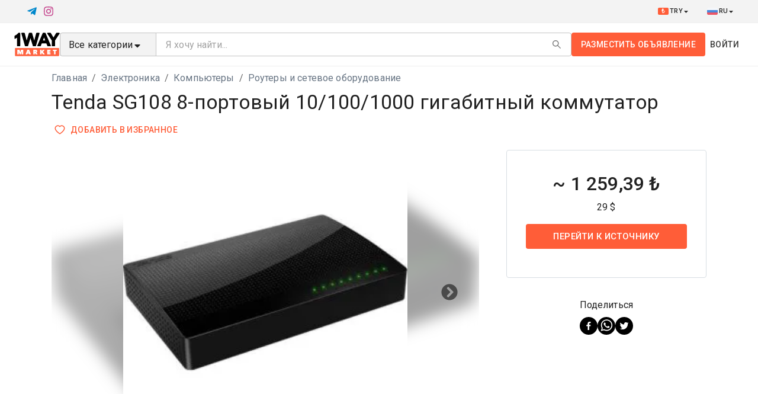

--- FILE ---
content_type: text/css; charset=UTF-8
request_url: https://1way.market/_next/static/css/50466576c23e9b61.css
body_size: 3927
content:
:root{--toastify-color-light:#fff;--toastify-color-dark:#121212;--toastify-color-info:#3498db;--toastify-color-success:#07bc0c;--toastify-color-warning:#f1c40f;--toastify-color-error:#e74c3c;--toastify-color-transparent:hsla(0,0%,100%,.7);--toastify-icon-color-info:var(--toastify-color-info);--toastify-icon-color-success:var(--toastify-color-success);--toastify-icon-color-warning:var(--toastify-color-warning);--toastify-icon-color-error:var(--toastify-color-error);--toastify-toast-width:320px;--toastify-toast-background:#fff;--toastify-toast-min-height:64px;--toastify-toast-max-height:800px;--toastify-font-family:sans-serif;--toastify-z-index:9999;--toastify-text-color-light:#757575;--toastify-text-color-dark:#fff;--toastify-text-color-info:#fff;--toastify-text-color-success:#fff;--toastify-text-color-warning:#fff;--toastify-text-color-error:#fff;--toastify-spinner-color:#616161;--toastify-spinner-color-empty-area:#e0e0e0;--toastify-color-progress-light:linear-gradient(90deg,#4cd964,#5ac8fa,#007aff,#34aadc,#5856d6,#ff2d55);--toastify-color-progress-dark:#bb86fc;--toastify-color-progress-info:var(--toastify-color-info);--toastify-color-progress-success:var(--toastify-color-success);--toastify-color-progress-warning:var(--toastify-color-warning);--toastify-color-progress-error:var(--toastify-color-error)}.Toastify__toast-container{z-index:var(--toastify-z-index);-webkit-transform:translateZ(var(--toastify-z-index));position:fixed;padding:4px;width:var(--toastify-toast-width);box-sizing:border-box;color:#fff}.Toastify__toast-container--top-left{top:1em;left:1em}.Toastify__toast-container--top-center{top:1em;left:50%;transform:translateX(-50%)}.Toastify__toast-container--top-right{top:1em;right:1em}.Toastify__toast-container--bottom-left{bottom:1em;left:1em}.Toastify__toast-container--bottom-center{bottom:1em;left:50%;transform:translateX(-50%)}.Toastify__toast-container--bottom-right{bottom:1em;right:1em}@media only screen and (max-width:480px){.Toastify__toast-container{width:100vw;padding:0;left:0;margin:0}.Toastify__toast-container--top-center,.Toastify__toast-container--top-left,.Toastify__toast-container--top-right{top:0;transform:translateX(0)}.Toastify__toast-container--bottom-center,.Toastify__toast-container--bottom-left,.Toastify__toast-container--bottom-right{bottom:0;transform:translateX(0)}.Toastify__toast-container--rtl{right:0;left:auto}}.Toastify__toast{position:relative;min-height:var(--toastify-toast-min-height);box-sizing:border-box;margin-bottom:1rem;padding:8px;border-radius:4px;box-shadow:0 1px 10px 0 rgba(0,0,0,.1),0 2px 15px 0 rgba(0,0,0,.05);display:flex;justify-content:space-between;max-height:var(--toastify-toast-max-height);overflow:hidden;font-family:var(--toastify-font-family);cursor:default;direction:ltr;z-index:0}.Toastify__toast--rtl{direction:rtl}.Toastify__toast--close-on-click{cursor:pointer}.Toastify__toast-body{margin:auto 0;flex:1 1 auto;padding:6px;display:flex;align-items:center}.Toastify__toast-body>div:last-child{word-break:break-word;flex:1 1}.Toastify__toast-icon{-webkit-margin-end:10px;margin-inline-end:10px;width:20px;flex-shrink:0;display:flex}.Toastify--animate{animation-fill-mode:both;animation-duration:.7s}.Toastify--animate-icon{animation-fill-mode:both;animation-duration:.3s}@media only screen and (max-width:480px){.Toastify__toast{margin-bottom:0;border-radius:0}}.Toastify__toast-theme--dark{background:var(--toastify-color-dark);color:var(--toastify-text-color-dark)}.Toastify__toast-theme--colored.Toastify__toast--default,.Toastify__toast-theme--light{background:var(--toastify-color-light);color:var(--toastify-text-color-light)}.Toastify__toast-theme--colored.Toastify__toast--info{color:var(--toastify-text-color-info);background:var(--toastify-color-info)}.Toastify__toast-theme--colored.Toastify__toast--success{color:var(--toastify-text-color-success);background:var(--toastify-color-success)}.Toastify__toast-theme--colored.Toastify__toast--warning{color:var(--toastify-text-color-warning);background:var(--toastify-color-warning)}.Toastify__toast-theme--colored.Toastify__toast--error{color:var(--toastify-text-color-error);background:var(--toastify-color-error)}.Toastify__progress-bar-theme--light{background:var(--toastify-color-progress-light)}.Toastify__progress-bar-theme--dark{background:var(--toastify-color-progress-dark)}.Toastify__progress-bar--info{background:var(--toastify-color-progress-info)}.Toastify__progress-bar--success{background:var(--toastify-color-progress-success)}.Toastify__progress-bar--warning{background:var(--toastify-color-progress-warning)}.Toastify__progress-bar--error{background:var(--toastify-color-progress-error)}.Toastify__progress-bar-theme--colored.Toastify__progress-bar--error,.Toastify__progress-bar-theme--colored.Toastify__progress-bar--info,.Toastify__progress-bar-theme--colored.Toastify__progress-bar--success,.Toastify__progress-bar-theme--colored.Toastify__progress-bar--warning{background:var(--toastify-color-transparent)}.Toastify__close-button{color:#fff;background:transparent;outline:none;border:none;padding:0;cursor:pointer;opacity:.7;transition:.3s ease;align-self:flex-start}.Toastify__close-button--light{color:#000;opacity:.3}.Toastify__close-button>svg{fill:currentColor;height:16px;width:14px}.Toastify__close-button:focus,.Toastify__close-button:hover{opacity:1}@keyframes Toastify__trackProgress{0%{transform:scaleX(1)}to{transform:scaleX(0)}}.Toastify__progress-bar{position:absolute;bottom:0;left:0;width:100%;height:5px;z-index:var(--toastify-z-index);opacity:.7;transform-origin:left}.Toastify__progress-bar--animated{animation:Toastify__trackProgress linear 1 forwards}.Toastify__progress-bar--controlled{transition:transform .2s}.Toastify__progress-bar--rtl{right:0;left:auto;transform-origin:right}.Toastify__spinner{width:20px;height:20px;box-sizing:border-box;border:2px solid;border-radius:100%;border-color:var(--toastify-spinner-color-empty-area);border-right-color:var(--toastify-spinner-color);animation:Toastify__spin .65s linear infinite}@keyframes Toastify__bounceInRight{0%,60%,75%,90%,to{animation-timing-function:cubic-bezier(.215,.61,.355,1)}0%{opacity:0;transform:translate3d(3000px,0,0)}60%{opacity:1;transform:translate3d(-25px,0,0)}75%{transform:translate3d(10px,0,0)}90%{transform:translate3d(-5px,0,0)}to{transform:none}}@keyframes Toastify__bounceOutRight{20%{opacity:1;transform:translate3d(-20px,0,0)}to{opacity:0;transform:translate3d(2000px,0,0)}}@keyframes Toastify__bounceInLeft{0%,60%,75%,90%,to{animation-timing-function:cubic-bezier(.215,.61,.355,1)}0%{opacity:0;transform:translate3d(-3000px,0,0)}60%{opacity:1;transform:translate3d(25px,0,0)}75%{transform:translate3d(-10px,0,0)}90%{transform:translate3d(5px,0,0)}to{transform:none}}@keyframes Toastify__bounceOutLeft{20%{opacity:1;transform:translate3d(20px,0,0)}to{opacity:0;transform:translate3d(-2000px,0,0)}}@keyframes Toastify__bounceInUp{0%,60%,75%,90%,to{animation-timing-function:cubic-bezier(.215,.61,.355,1)}0%{opacity:0;transform:translate3d(0,3000px,0)}60%{opacity:1;transform:translate3d(0,-20px,0)}75%{transform:translate3d(0,10px,0)}90%{transform:translate3d(0,-5px,0)}to{transform:translateZ(0)}}@keyframes Toastify__bounceOutUp{20%{transform:translate3d(0,-10px,0)}40%,45%{opacity:1;transform:translate3d(0,20px,0)}to{opacity:0;transform:translate3d(0,-2000px,0)}}@keyframes Toastify__bounceInDown{0%,60%,75%,90%,to{animation-timing-function:cubic-bezier(.215,.61,.355,1)}0%{opacity:0;transform:translate3d(0,-3000px,0)}60%{opacity:1;transform:translate3d(0,25px,0)}75%{transform:translate3d(0,-10px,0)}90%{transform:translate3d(0,5px,0)}to{transform:none}}@keyframes Toastify__bounceOutDown{20%{transform:translate3d(0,10px,0)}40%,45%{opacity:1;transform:translate3d(0,-20px,0)}to{opacity:0;transform:translate3d(0,2000px,0)}}.Toastify__bounce-enter--bottom-left,.Toastify__bounce-enter--top-left{animation-name:Toastify__bounceInLeft}.Toastify__bounce-enter--bottom-right,.Toastify__bounce-enter--top-right{animation-name:Toastify__bounceInRight}.Toastify__bounce-enter--top-center{animation-name:Toastify__bounceInDown}.Toastify__bounce-enter--bottom-center{animation-name:Toastify__bounceInUp}.Toastify__bounce-exit--bottom-left,.Toastify__bounce-exit--top-left{animation-name:Toastify__bounceOutLeft}.Toastify__bounce-exit--bottom-right,.Toastify__bounce-exit--top-right{animation-name:Toastify__bounceOutRight}.Toastify__bounce-exit--top-center{animation-name:Toastify__bounceOutUp}.Toastify__bounce-exit--bottom-center{animation-name:Toastify__bounceOutDown}@keyframes Toastify__zoomIn{0%{opacity:0;transform:scale3d(.3,.3,.3)}50%{opacity:1}}@keyframes Toastify__zoomOut{0%{opacity:1}50%{opacity:0;transform:scale3d(.3,.3,.3)}to{opacity:0}}.Toastify__zoom-enter{animation-name:Toastify__zoomIn}.Toastify__zoom-exit{animation-name:Toastify__zoomOut}@keyframes Toastify__flipIn{0%{transform:perspective(400px) rotateX(90deg);animation-timing-function:ease-in;opacity:0}40%{transform:perspective(400px) rotateX(-20deg);animation-timing-function:ease-in}60%{transform:perspective(400px) rotateX(10deg);opacity:1}80%{transform:perspective(400px) rotateX(-5deg)}to{transform:perspective(400px)}}@keyframes Toastify__flipOut{0%{transform:perspective(400px)}30%{transform:perspective(400px) rotateX(-20deg);opacity:1}to{transform:perspective(400px) rotateX(90deg);opacity:0}}.Toastify__flip-enter{animation-name:Toastify__flipIn}.Toastify__flip-exit{animation-name:Toastify__flipOut}@keyframes Toastify__slideInRight{0%{transform:translate3d(110%,0,0);visibility:visible}to{transform:translateZ(0)}}@keyframes Toastify__slideInLeft{0%{transform:translate3d(-110%,0,0);visibility:visible}to{transform:translateZ(0)}}@keyframes Toastify__slideInUp{0%{transform:translate3d(0,110%,0);visibility:visible}to{transform:translateZ(0)}}@keyframes Toastify__slideInDown{0%{transform:translate3d(0,-110%,0);visibility:visible}to{transform:translateZ(0)}}@keyframes Toastify__slideOutRight{0%{transform:translateZ(0)}to{visibility:hidden;transform:translate3d(110%,0,0)}}@keyframes Toastify__slideOutLeft{0%{transform:translateZ(0)}to{visibility:hidden;transform:translate3d(-110%,0,0)}}@keyframes Toastify__slideOutDown{0%{transform:translateZ(0)}to{visibility:hidden;transform:translate3d(0,500px,0)}}@keyframes Toastify__slideOutUp{0%{transform:translateZ(0)}to{visibility:hidden;transform:translate3d(0,-500px,0)}}.Toastify__slide-enter--bottom-left,.Toastify__slide-enter--top-left{animation-name:Toastify__slideInLeft}.Toastify__slide-enter--bottom-right,.Toastify__slide-enter--top-right{animation-name:Toastify__slideInRight}.Toastify__slide-enter--top-center{animation-name:Toastify__slideInDown}.Toastify__slide-enter--bottom-center{animation-name:Toastify__slideInUp}.Toastify__slide-exit--bottom-left,.Toastify__slide-exit--top-left{animation-name:Toastify__slideOutLeft}.Toastify__slide-exit--bottom-right,.Toastify__slide-exit--top-right{animation-name:Toastify__slideOutRight}.Toastify__slide-exit--top-center{animation-name:Toastify__slideOutUp}.Toastify__slide-exit--bottom-center{animation-name:Toastify__slideOutDown}@keyframes Toastify__spin{0%{transform:rotate(0deg)}to{transform:rotate(1turn)}}.Spinner_root__koPRU{fill:#677483;animation:Spinner_spin__wEDl_ 1s linear infinite}@keyframes Spinner_spin__wEDl_{0%{transform:rotate(0deg)}to{transform:rotate(1turn)}}.CommonLayout_root__PrnmP{min-height:100vh;display:flex;flex-direction:column}.CommonLayout_content__Hxzox{flex:1 1;display:flex;flex-direction:column}@import"https://fonts.googleapis.com/css2?family=Rubik:wght@400;500;700&display=swap";.container{width:90%;max-width:1200px;margin-left:auto;margin-right:auto}.row{position:relative;width:100%}.row [class^=col]{float:left;margin:.5rem 2%;min-height:.125rem}.col-1{width:4.33%}.col-2{width:12.66%}.col-3{width:21%}.col-4{width:29.33%}.col-5{width:37.66%}.col-6{width:46%}.col-7{width:54.33%}.col-8{width:62.66%}.col-9{width:71%}.col-10{width:79.33%}.col-11{width:87.66%}.col-12{width:96%}.col-1-sm{width:4.33%}.col-2-sm{width:12.66%}.col-3-sm{width:21%}.col-4-sm{width:29.33%}.col-5-sm{width:37.66%}.col-6-sm{width:46%}.col-7-sm{width:54.33%}.col-8-sm{width:62.66%}.col-9-sm{width:71%}.col-10-sm{width:79.33%}.col-11-sm{width:87.66%}.col-12-sm{width:96%}.row:after{content:"";display:table;clear:both}.hidden-sm{display:block}body,html{height:100%;width:100%;left:0;top:0;font-size:100%}*,body,html{margin:0;padding:0}a{color:#3c3c3b;text-decoration:none}h1{font-size:2rem}h1,h2{font-weight:500}h2{font-size:1.2rem}h3{font-size:1.375rem}h4{font-size:1.125rem}h5{font-size:1rem}h6{font-size:.875rem}p{font-size:.9rem;line-height:1.8;color:#677483;margin:.5rem 0}.font-regular,p{font-weight:400}.font-bold,.font-medium{font-weight:700}.left{text-align:left}.right{text-align:right}.center{text-align:center;margin-left:auto;margin-right:auto}.justify{text-align:justify}article{padding:10px 0}.article-title{font-size:1.5rem;font-weight:500}.sort-button{position:relative;padding:5px 10px 5px 34px;display:inline;cursor:pointer;border-radius:6px}.sort-button:hover{box-shadow:0 0 0 1px #d7dde2}.sort-button img{position:absolute;margin-left:-23px;top:50%;transform:translateY(-50%);width:14px}.sort-button span{font-size:.9rem;line-height:2.3rem}.breadcrumb{display:flex;flex-wrap:wrap;list-style:none;padding:0}.breadcrumb li{font-size:.8rem}.breadcrumb li:before{content:"/";padding:0 10px;color:#999}.breadcrumb li:first-child:before{content:"";padding:0}.breadcrumb a{text-decoration:none}.category-title{font-size:1.5rem;font-weight:500;text-align:center;padding:0 0 30px}.category-link{text-decoration:none}.category-img{width:50px}.category-text{font-size:.8rem;font-weight:500}.padding-5{padding:5px 0}.padding-20{padding:20px 0}.card{border:1px solid #d7dde2;cursor:pointer;border-radius:6px;overflow:hidden}.card,.card-wrap{position:relative}.card-wrap{padding:20px;border-top:0}.card-title{line-height:1.5;font-size:1rem;font-weight:500;height:48px;overflow:hidden;margin-right:32px}.card-price-wrap{width:100%;display:flex;align-items:center;padding-top:24px}.card-no-price{flex:auto}.filter-wrap{border:1px solid #dbe2e7;border-radius:6px;padding:20px}.filter-wrap ul li{position:relative;list-style:none;margin-left:-10px;padding:5px 0;font-size:.8rem}.filter-wrap a{text-decoration:none}.characteristics{width:100%;border:0;border-spacing:0}.characteristics tr{border:0}.characteristics td{color:#677483;border-bottom:1px solid #d7dde2;padding:10px 0;font-size:.9rem}.button-go{display:block;width:80%;margin:10px auto;text-align:center;color:#fff;background:#363e49;padding:10px 5px;border-radius:6px;font-size:.9rem;font-weight:500;text-decoration:none}.button-go-text{flex:auto;color:#fff}.socials{width:100%;margin-top:50px;text-align:center}.socials img{width:30px;margin:0 5px}.mobile-only{display:none}footer{padding:20px 0;margin-top:20px;text-align:center;background:#f8f8fc}.footer-text{font-size:.7rem;color:#abb2bf;font-weight:400}input[type=checkbox]:disabled+label{color:hsla(0,0%,87%,.867)}.checkbox-list{max-height:260px;overflow:auto}.pre_header_dropdown li{position:relative;display:block;font-size:11px;font-weight:500}.pre_header_dropdown li:hover ul{top:33px}.pre_header_dropdown_title{line-height:26px;padding:0 30px 0 15px;cursor:pointer}.pre_header_dropdown_title:before{content:"";position:absolute;top:50%;right:15px;transform:translateY(-50%);background:url(/_next/static/media/caret-down.2e37f7eb.svg) no-repeat 50%;background-size:cover;width:10px;height:10px}.currency_label{padding:0 6px;font-size:11px;font-weight:400;line-height:12px}.currency_label,.language_label{position:relative;display:inline-block;background:#ff5d38;color:#fff;border-radius:2px;margin-right:2px}.language_label{top:2px;width:18px;height:12px}.rus{background:url(/_next/static/media/rub.ecb116b0.png) no-repeat 50%;background-size:cover}.english{background:url(/_next/static/media/gbp.d4d006b6.png) no-repeat 50%;background-size:cover}.turkish{background:url(/_next/static/media/try.edc3c125.png) no-repeat 50%;background-size:cover}header{height:auto;border-bottom:1px solid #eee;background:#fff}.header-wrap,header{display:flex;align-items:center}#login{position:absolute;right:5%;opacity:1;border:1px solid #eee;box-shadow:0 1px 5px rgba(0,0,0,.1);background:#ff5d38;max-width:220px;width:100%;height:auto;background:#fff;border-radius:3px;padding:30px;text-align:center;z-index:90;display:none}.login_title{font-size:16px;font-weight:500;margin-bottom:30px}.login_form{position:relative;width:100%}.login_input_text{position:relative;width:calc(95% - 20px);padding:0 10px;border-radius:3px;border:1px solid #ccc;margin-bottom:10px;outline:none;height:30px}.login_submit{background:#ff5d38;border:0;color:#fff;padding:0 15px;height:30px;font-size:12px;margin-top:10px;line-height:1}.forgot_button,.login_submit{border-radius:3px;font-weight:500;cursor:pointer}.forgot_button{position:absolute;top:48px;right:10px;width:auto;height:20px;line-height:20px;background:#eee;font-size:10px;color:#555;padding:0 5px}.forgot_button:hover{background:#ddd}.padding_5{padding:5px 0}.padding_10{padding:10px 0}.padding_20{padding:20px 0}@media only screen and (max-width:768px){.container{width:90%}.col-1,.col-10,.col-11,.col-12,.col-2,.col-3,.col-4,.col-5,.col-6,.col-7,.col-8,.col-9{width:96%}.hidden-sm{display:none}.mobile-only{display:block}.header-search{height:50px;width:100%}.category-img{width:30px}.category-text{font-size:.5rem;font-weight:500}}

--- FILE ---
content_type: text/css; charset=UTF-8
request_url: https://1way.market/_next/static/css/7758d246842b7bbe.css
body_size: 1154
content:
.Dropdown_root__3WJye{position:relative;cursor:pointer;white-space:nowrap}.Dropdown_inputBox__pbPXB{display:flex;gap:2px;align-items:center}.Dropdown_menu__AOIpj{min-width:100%}.CurrencyDropdown_root__wLWsm{margin-right:30px}.CurrencyDropdown_root__wLWsm,.LanguageDropdown_root__0T8BR{font-size:11px;font-weight:500}.PreHeader_preHeader__aE9fn{position:relative;margin:0;padding:5px 0;width:100%;background:#f3f3f3;border-bottom:1px solid #eee;z-index:100}.PreHeader_preHeaderContainer__SoMgi{display:flex;align-items:center;justify-content:space-between;padding:0 1rem}.PreHeader_social__i2OFf{flex:1 1;display:flex;gap:.5rem}.PostAdButton_button__eQp8E{white-space:nowrap}.MobileAdButton_panel__7SS_1{position:fixed;bottom:65px;left:0;right:0;display:flex;justify-content:center;height:0}.MobileAdButton_panel__7SS_1 button{height:50px}.Alert_root__LbklG{color:#b00020;background-color:#ffe3e8;padding:10px;margin-bottom:10px;border-radius:5px;font-size:12px}.Link_root__4foJ9{cursor:pointer}.Modal_modal__l4yBn{max-width:320px;width:100%;height:auto;background:#fff;padding:32px 24px;text-align:center}.TextField_root__0IEvp{margin-bottom:10px}.TextField_root__0IEvp input{position:relative;width:calc(95% - 20px);padding:0 10px;border-radius:3px;border:1px solid #ccc;outline:none;height:30px}.TextField_error__WI7bd input,.TextField_error__WI7bd textarea{border-color:#b00020;margin-bottom:0}.TextField_errorText__8L8yX{color:#b00020;font-size:12px;text-align:left;padding-left:4px}.FieldLabel_required__zWffO{color:#ff481f}.AuthFormModal_buttonWrap__MKtTq{margin-top:16px}.UserMenu_buttonWrapper__Eo7hn{position:relative;height:40px;width:56px}.UserMenu_buttonWrapper__Eo7hn button{position:absolute;top:-8px;height:auto!important}.AppHeader_headerWrap__oG0f9{position:-webkit-sticky;position:sticky;top:0;z-index:900}.AppHeader_postAdIcon__yAJe2{width:30px;height:30px}.AppHeader_loginButtonWrap__2kTBy{align-items:flex-end}.AppHeader_mainHeaderBar__VoWBk{display:flex;align-items:center;gap:1.5rem;padding:1rem 0}.AppHeader_logo__zInQo{height:40px}.AppHeader_logo__zInQo img{height:100%}.AppHeader_buttons__V9mQB{display:flex;gap:.5rem;align-items:center}.AppHeader_buttons__V9mQB button{height:40px}.AppHeader_content__0i8NM{flex:1 1}.CategoriesDropdown_dropdown__gvMjK{font-size:.8rem}.CategoriesDropdown_dropdownLabel__Mg7iG{height:38px;width:auto;border-right:1px solid #c4c4c4;background:#f3f3f3;display:flex;align-items:center;padding:0 15px;font-size:1rem;margin-left:-14px}.CategoriesDropdown_dropdownLabel__Mg7iG svg{margin-top:.2rem;margin-right:.5rem}@media(max-width:768px){.CategoriesDropdown_dropdown__gvMjK{display:none}}.Search_form__cKMLd{width:100%;display:flex;align-items:center}.Search_textField__hpfRU{width:100%}.Search_textField__hpfRU input{border-radius:0!important;padding-left:1rem}.Search_inputRoot__313A6{border-top-left-radius:0!important;border-bottom-left-radius:0;max-height:21px}.Search_formGroup__DJlZn{width:100%}.StoreLayoutHeader_postAdIcon__FjSpx{width:30px;height:30px}.StoreLayoutHeader_loginButtonWrap__TtgSH{align-items:flex-end}.StoreLayoutHeader_mainHeaderBar__FJ8TN{display:flex;align-items:center;gap:1.5rem;padding:1rem 0}.StoreLayoutHeader_logo__OjF3_{height:40px}.StoreLayoutHeader_logo__OjF3_ img{height:100%}.StoreLayoutHeader_buttons__7Dx8_{display:flex;gap:.5rem;align-items:center}.StoreLayoutHeader_buttons__7Dx8_ button{height:40px}.StoreLayoutHeader_content__NwQvF{flex:1 1}

--- FILE ---
content_type: text/css; charset=UTF-8
request_url: https://1way.market/_next/static/css/4d7ccb3e1921dc09.css
body_size: -48
content:
.ToTopButton_root__MB_KU{position:fixed;right:24px;bottom:24px}

--- FILE ---
content_type: text/css; charset=UTF-8
request_url: https://1way.market/_next/static/css/4d2f680fa4d46eca.css
body_size: 679
content:
.Link_root__4foJ9{cursor:pointer}.card:hover .AdCard_arrow__QtJf0{margin-right:-5px}.AdCard_location__QPP4e{position:absolute;display:flex;gap:8px;margin-top:6px;font-size:.75rem;align-items:center}.AdCard_imgWrapper__VXF9_{position:relative;overflow:hidden;width:100%;height:200px;background-color:#d5d5d5;background-size:cover}.AdCard_image__R99_a{width:100%;object-fit:cover}.AdCard_background__yt6RK{object-fit:cover;filter:blur(13px);opacity:.4}.AdCard_favoriteAdButton__3yI5o{position:absolute;right:12px;top:8px}.AdCard_price__mmLgC{font-size:1.2rem;font-weight:600;color:#ff5d38}.AdCardToolbar_root__Gyexv{position:absolute;top:0;right:0;left:0;padding:10px;background-color:#fff;cursor:default;box-shadow:0 8px 24px hsla(210,8%,62%,.2);box-shadow:0 1px 7px rgba(0,0,0,.25);transition:top .3s}.Categories_block__r96mg{overflow:scroll;margin:1rem 0;width:auto;width:100%;-ms-overflow-style:none;scrollbar-width:none}.Categories_block__r96mg:-webkit-scrollbar{display:none}.Categories_track__61tSy{display:flex;flex-wrap:nowrap;justify-content:space-between;align-items:center;height:60px;gap:3rem}.Categories_preloaderWrapper__PMe92{height:60px;display:flex;align-items:center;margin:1rem 0}.CategoryCard_link__b692r{width:auto;display:flex;gap:8px;align-items:center;text-wrap:nowrap;padding:0 1rem}.CategoryCard_icon__yv3gx{width:32px;height:32px;fill:#ff5d38}.Dropdown_root__3WJye{position:relative;cursor:pointer;white-space:nowrap}.Dropdown_inputBox__pbPXB{display:flex;gap:2px;align-items:center}.Dropdown_menu__AOIpj{min-width:100%}.SortDropdown_root__zQpvb{display:inline-block;margin-top:5px}

--- FILE ---
content_type: text/css; charset=UTF-8
request_url: https://1way.market/_next/static/css/ba3513909945c848.css
body_size: 661
content:
.Link_root__4foJ9{cursor:pointer}.card:hover .AdCard_arrow__QtJf0{margin-right:-5px}.AdCard_location__QPP4e{position:absolute;display:flex;gap:8px;margin-top:6px;font-size:.75rem;align-items:center}.AdCard_imgWrapper__VXF9_{position:relative;overflow:hidden;width:100%;height:200px;background-color:#d5d5d5;background-size:cover}.AdCard_image__R99_a{width:100%;object-fit:cover}.AdCard_background__yt6RK{object-fit:cover;filter:blur(13px);opacity:.4}.AdCard_favoriteAdButton__3yI5o{position:absolute;right:12px;top:8px}.AdCard_price__mmLgC{font-size:1.2rem;font-weight:600;color:#ff5d38}.AdCardToolbar_root__Gyexv{position:absolute;top:0;right:0;left:0;padding:10px;background-color:#fff;cursor:default;box-shadow:0 8px 24px hsla(210,8%,62%,.2);box-shadow:0 1px 7px rgba(0,0,0,.25);transition:top .3s}.Dropdown_root__3WJye{position:relative;cursor:pointer;white-space:nowrap}.Dropdown_inputBox__pbPXB{display:flex;gap:2px;align-items:center}.Dropdown_menu__AOIpj{min-width:100%}.SortDropdown_root__zQpvb{display:inline-block;margin-top:5px}.AdGridWithSidebar_wrapper__Ucr29{display:flex;gap:1rem;width:100%}.AdGridWithSidebar_content__ysMC8{flex:1 1}.AdGridWithSidebar_sidebar__g57eA{min-width:300px}.AdGridWithSidebar_sidebarContent__GcaQe{position:-webkit-sticky;position:sticky;top:8rem}.FilterContent_clearFilterButton__2D7eB{margin-top:1rem}.Filter_wrap__ZLXLd{border:1px solid #dbe2e7;border-radius:4px;padding:20px;overflow-y:auto;max-height:calc(100vh - 9rem);max-width:300px}

--- FILE ---
content_type: application/javascript; charset=UTF-8
request_url: https://1way.market/_next/static/chunks/2607-b6cb729ff40c2a67.js
body_size: 2273
content:
"use strict";(self.webpackChunk_N_E=self.webpackChunk_N_E||[]).push([[2607],{90642:function(e,t,n){n.d(t,{Z:function(){return h}});var r=n(54695),a=n(60916),i=n(67294),o=n(90512),c=n(49731),s=n(86523),l=n(39707),u=n(96682),p=n(85893);let f=["className","component"];var d=n(37078),m=n(44346),g=n(88439);let x=(0,m.Z)();var h=function(e={}){let{themeId:t,defaultTheme:n,defaultClassName:d="MuiBox-root",generateClassName:m}=e,g=(0,c.ZP)("div",{shouldForwardProp:e=>"theme"!==e&&"sx"!==e&&"as"!==e})(s.Z);return i.forwardRef(function(e,i){let c=(0,u.Z)(n),s=(0,l.Z)(e),{className:x,component:h="div"}=s,b=(0,a.Z)(s,f);return(0,p.jsx)(g,(0,r.Z)({as:h,ref:i,className:(0,o.Z)(x,m?m(d):d),theme:t&&c[t]||c},b))})}({themeId:g.Z,defaultTheme:x,defaultClassName:"MuiBox-root",generateClassName:d.Z.generate})},68573:function(e,t,n){n.d(t,{ZP:function(){return y}});var r=n(30586),a=n(15486),i=n(67294),o=n(90512),c=n(95408),s=n(39707),l=n(94780),u=n(77527),p=n(29567),f=n(18745);let d=i.createContext();var m=n(1588),g=n(34867);function x(e){return(0,g.Z)("MuiGrid",e)}let h=["auto",!0,1,2,3,4,5,6,7,8,9,10,11,12],b=(0,m.Z)("MuiGrid",["root","container","item","zeroMinWidth",...[0,1,2,3,4,5,6,7,8,9,10].map(e=>"spacing-xs-".concat(e)),...["column-reverse","column","row-reverse","row"].map(e=>"direction-xs-".concat(e)),...["nowrap","wrap-reverse","wrap"].map(e=>"wrap-xs-".concat(e)),...h.map(e=>"grid-xs-".concat(e)),...h.map(e=>"grid-sm-".concat(e)),...h.map(e=>"grid-md-".concat(e)),...h.map(e=>"grid-lg-".concat(e)),...h.map(e=>"grid-xl-".concat(e))]);var v=n(85893);let w=["className","columns","columnSpacing","component","container","direction","item","rowSpacing","spacing","wrap","zeroMinWidth"];function k(e){let t=parseFloat(e);return"".concat(t).concat(String(e).replace(String(t),"")||"px")}function Z(e){let{breakpoints:t,values:n}=e,r="";Object.keys(n).forEach(e=>{""===r&&0!==n[e]&&(r=e)});let a=Object.keys(t).sort((e,n)=>t[e]-t[n]);return a.slice(0,a.indexOf(r))}let S=(0,u.ZP)("div",{name:"MuiGrid",slot:"Root",overridesResolver:(e,t)=>{let{ownerState:n}=e,{container:r,direction:a,item:i,spacing:o,wrap:c,zeroMinWidth:s,breakpoints:l}=n,u=[];r&&(u=function(e,t){let n=arguments.length>2&&void 0!==arguments[2]?arguments[2]:{};if(!e||e<=0)return[];if("string"==typeof e&&!Number.isNaN(Number(e))||"number"==typeof e)return[n["spacing-xs-".concat(String(e))]];let r=[];return t.forEach(t=>{let a=e[t];Number(a)>0&&r.push(n["spacing-".concat(t,"-").concat(String(a))])}),r}(o,l,t));let p=[];return l.forEach(e=>{let r=n[e];r&&p.push(t["grid-".concat(e,"-").concat(String(r))])}),[t.root,r&&t.container,i&&t.item,s&&t.zeroMinWidth,...u,"row"!==a&&t["direction-xs-".concat(String(a))],"wrap"!==c&&t["wrap-xs-".concat(String(c))],...p]}})(e=>{let{ownerState:t}=e;return(0,a.Z)({boxSizing:"border-box"},t.container&&{display:"flex",flexWrap:"wrap",width:"100%"},t.item&&{margin:0},t.zeroMinWidth&&{minWidth:0},"wrap"!==t.wrap&&{flexWrap:t.wrap})},function(e){let{theme:t,ownerState:n}=e,r=(0,c.P$)({values:n.direction,breakpoints:t.breakpoints.values});return(0,c.k9)({theme:t},r,e=>{let t={flexDirection:e};return 0===e.indexOf("column")&&(t["& > .".concat(b.item)]={maxWidth:"none"}),t})},function(e){let{theme:t,ownerState:n}=e,{container:r,rowSpacing:a}=n,i={};if(r&&0!==a){let e;let n=(0,c.P$)({values:a,breakpoints:t.breakpoints.values});"object"==typeof n&&(e=Z({breakpoints:t.breakpoints.values,values:n})),i=(0,c.k9)({theme:t},n,(n,r)=>{var a;let i=t.spacing(n);return"0px"!==i?{marginTop:"-".concat(k(i)),["& > .".concat(b.item)]:{paddingTop:k(i)}}:null!=(a=e)&&a.includes(r)?{}:{marginTop:0,["& > .".concat(b.item)]:{paddingTop:0}}})}return i},function(e){let{theme:t,ownerState:n}=e,{container:r,columnSpacing:a}=n,i={};if(r&&0!==a){let e;let n=(0,c.P$)({values:a,breakpoints:t.breakpoints.values});"object"==typeof n&&(e=Z({breakpoints:t.breakpoints.values,values:n})),i=(0,c.k9)({theme:t},n,(n,r)=>{var a;let i=t.spacing(n);return"0px"!==i?{width:"calc(100% + ".concat(k(i),")"),marginLeft:"-".concat(k(i)),["& > .".concat(b.item)]:{paddingLeft:k(i)}}:null!=(a=e)&&a.includes(r)?{}:{width:"100%",marginLeft:0,["& > .".concat(b.item)]:{paddingLeft:0}}})}return i},function(e){let t,{theme:n,ownerState:r}=e;return n.breakpoints.keys.reduce((e,i)=>{let o={};if(r[i]&&(t=r[i]),!t)return e;if(!0===t)o={flexBasis:0,flexGrow:1,maxWidth:"100%"};else if("auto"===t)o={flexBasis:"auto",flexGrow:0,flexShrink:0,maxWidth:"none",width:"auto"};else{let s=(0,c.P$)({values:r.columns,breakpoints:n.breakpoints.values}),l="object"==typeof s?s[i]:s;if(null==l)return e;let u="".concat(Math.round(t/l*1e8)/1e6,"%"),p={};if(r.container&&r.item&&0!==r.columnSpacing){let e=n.spacing(r.columnSpacing);if("0px"!==e){let t="calc(".concat(u," + ").concat(k(e),")");p={flexBasis:t,maxWidth:t}}}o=(0,a.Z)({flexBasis:u,flexGrow:0,maxWidth:u},p)}return 0===n.breakpoints.values[i]?Object.assign(e,o):e[n.breakpoints.up(i)]=o,e},{})}),N=e=>{let{classes:t,container:n,direction:r,item:a,spacing:i,wrap:o,zeroMinWidth:c,breakpoints:s}=e,u=[];n&&(u=function(e,t){if(!e||e<=0)return[];if("string"==typeof e&&!Number.isNaN(Number(e))||"number"==typeof e)return["spacing-xs-".concat(String(e))];let n=[];return t.forEach(t=>{let r=e[t];if(Number(r)>0){let e="spacing-".concat(t,"-").concat(String(r));n.push(e)}}),n}(i,s));let p=[];s.forEach(t=>{let n=e[t];n&&p.push("grid-".concat(t,"-").concat(String(n)))});let f={root:["root",n&&"container",a&&"item",c&&"zeroMinWidth",...u,"row"!==r&&"direction-xs-".concat(String(r)),"wrap"!==o&&"wrap-xs-".concat(String(o)),...p]};return(0,l.Z)(f,x,t)};var y=i.forwardRef(function(e,t){let n=(0,p.Z)({props:e,name:"MuiGrid"}),{breakpoints:c}=(0,f.Z)(),l=(0,s.Z)(n),{className:u,columns:m,columnSpacing:g,component:x="div",container:h=!1,direction:b="row",item:k=!1,rowSpacing:Z,spacing:y=0,wrap:W="wrap",zeroMinWidth:M=!1}=l,j=(0,r.Z)(l,w),P=Z||y,E=g||y,G=i.useContext(d),z=h?m||12:G,B={},C=(0,a.Z)({},j);c.keys.forEach(e=>{null!=j[e]&&(B[e]=j[e],delete C[e])});let O=(0,a.Z)({},l,{columns:z,container:h,direction:b,item:k,rowSpacing:P,columnSpacing:E,wrap:W,zeroMinWidth:M,spacing:y},B,{breakpoints:c.keys}),L=N(O);return(0,v.jsx)(d.Provider,{value:z,children:(0,v.jsx)(S,(0,a.Z)({ownerState:O,className:(0,o.Z)(L.root,u),as:x,ref:t},C))})})}}]);

--- FILE ---
content_type: application/javascript; charset=UTF-8
request_url: https://1way.market/_next/static/chunks/pages/_app-f4514523b47f194a.js
body_size: 96367
content:
(self.webpackChunk_N_E=self.webpackChunk_N_E||[]).push([[2888],{8417:function(e,t,r){"use strict";r.d(t,{Z:function(){return z}});var n=function(){function e(e){var t=this;this._insertTag=function(e){var r;r=0===t.tags.length?t.insertionPoint?t.insertionPoint.nextSibling:t.prepend?t.container.firstChild:t.before:t.tags[t.tags.length-1].nextSibling,t.container.insertBefore(e,r),t.tags.push(e)},this.isSpeedy=void 0===e.speedy||e.speedy,this.tags=[],this.ctr=0,this.nonce=e.nonce,this.key=e.key,this.container=e.container,this.prepend=e.prepend,this.insertionPoint=e.insertionPoint,this.before=null}var t=e.prototype;return t.hydrate=function(e){e.forEach(this._insertTag)},t.insert=function(e){if(this.ctr%(this.isSpeedy?65e3:1)==0){var t;this._insertTag(((t=document.createElement("style")).setAttribute("data-emotion",this.key),void 0!==this.nonce&&t.setAttribute("nonce",this.nonce),t.appendChild(document.createTextNode("")),t.setAttribute("data-s",""),t))}var r=this.tags[this.tags.length-1];if(this.isSpeedy){var n=function(e){if(e.sheet)return e.sheet;for(var t=0;t<document.styleSheets.length;t++)if(document.styleSheets[t].ownerNode===e)return document.styleSheets[t]}(r);try{n.insertRule(e,n.cssRules.length)}catch(e){}}else r.appendChild(document.createTextNode(e));this.ctr++},t.flush=function(){this.tags.forEach(function(e){return e.parentNode&&e.parentNode.removeChild(e)}),this.tags=[],this.ctr=0},e}(),o=Math.abs,i=String.fromCharCode,a=Object.assign;function s(e,t,r){return e.replace(t,r)}function u(e,t){return e.indexOf(t)}function l(e,t){return 0|e.charCodeAt(t)}function c(e,t,r){return e.slice(t,r)}function f(e){return e.length}function p(e,t){return t.push(e),e}var h=1,d=1,y=0,m=0,v=0,g="";function b(e,t,r,n,o,i,a){return{value:e,root:t,parent:r,type:n,props:o,children:i,line:h,column:d,length:a,return:""}}function _(e,t){return a(b("",null,null,"",null,null,0),e,{length:-e.length},t)}function E(){return v=m<y?l(g,m++):0,d++,10===v&&(d=1,h++),v}function w(){return l(g,m)}function T(e){switch(e){case 0:case 9:case 10:case 13:case 32:return 5;case 33:case 43:case 44:case 47:case 62:case 64:case 126:case 59:case 123:case 125:return 4;case 58:return 3;case 34:case 39:case 40:case 91:return 2;case 41:case 93:return 1}return 0}function S(e){return h=d=1,y=f(g=e),m=0,[]}function A(e){var t,r;return(t=m-1,r=function e(t){for(;E();)switch(v){case t:return m;case 34:case 39:34!==t&&39!==t&&e(v);break;case 40:41===t&&e(t);break;case 92:E()}return m}(91===e?e+2:40===e?e+1:e),c(g,t,r)).trim()}var O="-ms-",P="-moz-",x="-webkit-",k="comm",R="rule",C="decl",I="@keyframes";function B(e,t){for(var r="",n=e.length,o=0;o<n;o++)r+=t(e[o],o,e,t)||"";return r}function j(e,t,r,n){switch(e.type){case"@layer":if(e.children.length)break;case"@import":case C:return e.return=e.return||e.value;case k:return"";case I:return e.return=e.value+"{"+B(e.children,n)+"}";case R:e.value=e.props.join(",")}return f(r=B(e.children,n))?e.return=e.value+"{"+r+"}":""}function N(e,t,r,n,i,a,u,l,f,p,h){for(var d=i-1,y=0===i?a:[""],m=y.length,v=0,g=0,_=0;v<n;++v)for(var E=0,w=c(e,d+1,d=o(g=u[v])),T=e;E<m;++E)(T=(g>0?y[E]+" "+w:s(w,/&\f/g,y[E])).trim())&&(f[_++]=T);return b(e,t,r,0===i?R:l,f,p,h)}function L(e,t,r,n){return b(e,t,r,C,c(e,0,n),c(e,n+1,-1),n)}var M=function(e,t,r){for(var n=0,o=0;n=o,o=w(),38===n&&12===o&&(t[r]=1),!T(o);)E();return c(g,e,m)},H=function(e,t){var r=-1,n=44;do switch(T(n)){case 0:38===n&&12===w()&&(t[r]=1),e[r]+=M(m-1,t,r);break;case 2:e[r]+=A(n);break;case 4:if(44===n){e[++r]=58===w()?"&\f":"",t[r]=e[r].length;break}default:e[r]+=i(n)}while(n=E());return e},D=function(e,t){var r;return r=H(S(e),t),g="",r},U=new WeakMap,Z=function(e){if("rule"===e.type&&e.parent&&!(e.length<1)){for(var t=e.value,r=e.parent,n=e.column===r.column&&e.line===r.line;"rule"!==r.type;)if(!(r=r.parent))return;if((1!==e.props.length||58===t.charCodeAt(0)||U.get(r))&&!n){U.set(e,!0);for(var o=[],i=D(t,o),a=r.props,s=0,u=0;s<i.length;s++)for(var l=0;l<a.length;l++,u++)e.props[u]=o[s]?i[s].replace(/&\f/g,a[l]):a[l]+" "+i[s]}}},F=function(e){if("decl"===e.type){var t=e.value;108===t.charCodeAt(0)&&98===t.charCodeAt(2)&&(e.return="",e.value="")}},G=[function(e,t,r,n){if(e.length>-1&&!e.return)switch(e.type){case C:e.return=function e(t,r){switch(45^l(t,0)?(((r<<2^l(t,0))<<2^l(t,1))<<2^l(t,2))<<2^l(t,3):0){case 5103:return x+"print-"+t+t;case 5737:case 4201:case 3177:case 3433:case 1641:case 4457:case 2921:case 5572:case 6356:case 5844:case 3191:case 6645:case 3005:case 6391:case 5879:case 5623:case 6135:case 4599:case 4855:case 4215:case 6389:case 5109:case 5365:case 5621:case 3829:return x+t+t;case 5349:case 4246:case 4810:case 6968:case 2756:return x+t+P+t+O+t+t;case 6828:case 4268:return x+t+O+t+t;case 6165:return x+t+O+"flex-"+t+t;case 5187:return x+t+s(t,/(\w+).+(:[^]+)/,x+"box-$1$2"+O+"flex-$1$2")+t;case 5443:return x+t+O+"flex-item-"+s(t,/flex-|-self/,"")+t;case 4675:return x+t+O+"flex-line-pack"+s(t,/align-content|flex-|-self/,"")+t;case 5548:return x+t+O+s(t,"shrink","negative")+t;case 5292:return x+t+O+s(t,"basis","preferred-size")+t;case 6060:return x+"box-"+s(t,"-grow","")+x+t+O+s(t,"grow","positive")+t;case 4554:return x+s(t,/([^-])(transform)/g,"$1"+x+"$2")+t;case 6187:return s(s(s(t,/(zoom-|grab)/,x+"$1"),/(image-set)/,x+"$1"),t,"")+t;case 5495:case 3959:return s(t,/(image-set\([^]*)/,x+"$1$`$1");case 4968:return s(s(t,/(.+:)(flex-)?(.*)/,x+"box-pack:$3"+O+"flex-pack:$3"),/s.+-b[^;]+/,"justify")+x+t+t;case 4095:case 3583:case 4068:case 2532:return s(t,/(.+)-inline(.+)/,x+"$1$2")+t;case 8116:case 7059:case 5753:case 5535:case 5445:case 5701:case 4933:case 4677:case 5533:case 5789:case 5021:case 4765:if(f(t)-1-r>6)switch(l(t,r+1)){case 109:if(45!==l(t,r+4))break;case 102:return s(t,/(.+:)(.+)-([^]+)/,"$1"+x+"$2-$3$1"+P+(108==l(t,r+3)?"$3":"$2-$3"))+t;case 115:return~u(t,"stretch")?e(s(t,"stretch","fill-available"),r)+t:t}break;case 4949:if(115!==l(t,r+1))break;case 6444:switch(l(t,f(t)-3-(~u(t,"!important")&&10))){case 107:return s(t,":",":"+x)+t;case 101:return s(t,/(.+:)([^;!]+)(;|!.+)?/,"$1"+x+(45===l(t,14)?"inline-":"")+"box$3$1"+x+"$2$3$1"+O+"$2box$3")+t}break;case 5936:switch(l(t,r+11)){case 114:return x+t+O+s(t,/[svh]\w+-[tblr]{2}/,"tb")+t;case 108:return x+t+O+s(t,/[svh]\w+-[tblr]{2}/,"tb-rl")+t;case 45:return x+t+O+s(t,/[svh]\w+-[tblr]{2}/,"lr")+t}return x+t+O+t+t}return t}(e.value,e.length);break;case I:return B([_(e,{value:s(e.value,"@","@"+x)})],n);case R:if(e.length){var o,i;return o=e.props,i=function(t){var r;switch(r=t,(r=/(::plac\w+|:read-\w+)/.exec(r))?r[0]:r){case":read-only":case":read-write":return B([_(e,{props:[s(t,/:(read-\w+)/,":"+P+"$1")]})],n);case"::placeholder":return B([_(e,{props:[s(t,/:(plac\w+)/,":"+x+"input-$1")]}),_(e,{props:[s(t,/:(plac\w+)/,":"+P+"$1")]}),_(e,{props:[s(t,/:(plac\w+)/,O+"input-$1")]})],n)}return""},o.map(i).join("")}}}],z=function(e){var t,r,o,a,y,_,O=e.key;if("css"===O){var P=document.querySelectorAll("style[data-emotion]:not([data-s])");Array.prototype.forEach.call(P,function(e){-1!==e.getAttribute("data-emotion").indexOf(" ")&&(document.head.appendChild(e),e.setAttribute("data-s",""))})}var x=e.stylisPlugins||G,R={},C=[];a=e.container||document.head,Array.prototype.forEach.call(document.querySelectorAll('style[data-emotion^="'+O+' "]'),function(e){for(var t=e.getAttribute("data-emotion").split(" "),r=1;r<t.length;r++)R[t[r]]=!0;C.push(e)});var I=(r=(t=[Z,F].concat(x,[j,(o=function(e){_.insert(e)},function(e){!e.root&&(e=e.return)&&o(e)})])).length,function(e,n,o,i){for(var a="",s=0;s<r;s++)a+=t[s](e,n,o,i)||"";return a}),M=function(e){var t,r;return B((r=function e(t,r,n,o,a,y,_,S,O){for(var P,x=0,R=0,C=_,I=0,B=0,j=0,M=1,H=1,D=1,U=0,Z="",F=a,G=y,z=o,$=Z;H;)switch(j=U,U=E()){case 40:if(108!=j&&58==l($,C-1)){-1!=u($+=s(A(U),"&","&\f"),"&\f")&&(D=-1);break}case 34:case 39:case 91:$+=A(U);break;case 9:case 10:case 13:case 32:$+=function(e){for(;v=w();)if(v<33)E();else break;return T(e)>2||T(v)>3?"":" "}(j);break;case 92:$+=function(e,t){for(var r;--t&&E()&&!(v<48)&&!(v>102)&&(!(v>57)||!(v<65))&&(!(v>70)||!(v<97)););return r=m+(t<6&&32==w()&&32==E()),c(g,e,r)}(m-1,7);continue;case 47:switch(w()){case 42:case 47:p(b(P=function(e,t){for(;E();)if(e+v===57)break;else if(e+v===84&&47===w())break;return"/*"+c(g,t,m-1)+"*"+i(47===e?e:E())}(E(),m),r,n,k,i(v),c(P,2,-2),0),O);break;default:$+="/"}break;case 123*M:S[x++]=f($)*D;case 125*M:case 59:case 0:switch(U){case 0:case 125:H=0;case 59+R:-1==D&&($=s($,/\f/g,"")),B>0&&f($)-C&&p(B>32?L($+";",o,n,C-1):L(s($," ","")+";",o,n,C-2),O);break;case 59:$+=";";default:if(p(z=N($,r,n,x,R,a,S,Z,F=[],G=[],C),y),123===U){if(0===R)e($,r,z,z,F,y,C,S,G);else switch(99===I&&110===l($,3)?100:I){case 100:case 108:case 109:case 115:e(t,z,z,o&&p(N(t,z,z,0,0,a,S,Z,a,F=[],C),G),a,G,C,S,o?F:G);break;default:e($,z,z,z,[""],G,0,S,G)}}}x=R=B=0,M=D=1,Z=$="",C=_;break;case 58:C=1+f($),B=j;default:if(M<1){if(123==U)--M;else if(125==U&&0==M++&&125==(v=m>0?l(g,--m):0,d--,10===v&&(d=1,h--),v))continue}switch($+=i(U),U*M){case 38:D=R>0?1:($+="\f",-1);break;case 44:S[x++]=(f($)-1)*D,D=1;break;case 64:45===w()&&($+=A(E())),I=w(),R=C=f(Z=$+=function(e){for(;!T(w());)E();return c(g,e,m)}(m)),U++;break;case 45:45===j&&2==f($)&&(M=0)}}return y}("",null,null,null,[""],t=S(t=e),0,[0],t),g="",r),I)};y=function(e,t,r,n){_=r,M(e?e+"{"+t.styles+"}":t.styles),n&&(H.inserted[t.name]=!0)};var H={key:O,sheet:new n({key:O,container:a,nonce:e.nonce,speedy:e.speedy,prepend:e.prepend,insertionPoint:e.insertionPoint}),nonce:e.nonce,inserted:R,registered:{},insert:y};return H.sheet.hydrate(C),H}},45042:function(e,t,r){"use strict";function n(e){var t=Object.create(null);return function(r){return void 0===t[r]&&(t[r]=e(r)),t[r]}}r.d(t,{Z:function(){return n}})},75260:function(e,t,r){"use strict";r.d(t,{T:function(){return u},i:function(){return i},w:function(){return s}});var n=r(67294),o=r(8417);r(48137),r(27278);var i=!0,a=n.createContext("undefined"!=typeof HTMLElement?(0,o.Z)({key:"css"}):null);a.Provider;var s=function(e){return(0,n.forwardRef)(function(t,r){return e(t,(0,n.useContext)(a),r)})};i||(s=function(e){return function(t){var r=(0,n.useContext)(a);return null===r?(r=(0,o.Z)({key:"css"}),n.createElement(a.Provider,{value:r},e(t,r))):e(t,r)}});var u=n.createContext({})},70917:function(e,t,r){"use strict";r.d(t,{F4:function(){return c},iv:function(){return l},xB:function(){return u}});var n=r(75260),o=r(67294),i=r(70444),a=r(27278),s=r(48137);r(8417),r(8679);var u=(0,n.w)(function(e,t){var r=e.styles,u=(0,s.O)([r],void 0,o.useContext(n.T));if(!n.i){for(var l,c=u.name,f=u.styles,p=u.next;void 0!==p;)c+=" "+p.name,f+=p.styles,p=p.next;var h=!0===t.compat,d=t.insert("",{name:c,styles:f},t.sheet,h);return h?null:o.createElement("style",((l={})["data-emotion"]=t.key+"-global "+c,l.dangerouslySetInnerHTML={__html:d},l.nonce=t.sheet.nonce,l))}var y=o.useRef();return(0,a.j)(function(){var e=t.key+"-global",r=new t.sheet.constructor({key:e,nonce:t.sheet.nonce,container:t.sheet.container,speedy:t.sheet.isSpeedy}),n=!1,o=document.querySelector('style[data-emotion="'+e+" "+u.name+'"]');return t.sheet.tags.length&&(r.before=t.sheet.tags[0]),null!==o&&(n=!0,o.setAttribute("data-emotion",e),r.hydrate([o])),y.current=[r,n],function(){r.flush()}},[t]),(0,a.j)(function(){var e=y.current,r=e[0];if(e[1]){e[1]=!1;return}if(void 0!==u.next&&(0,i.My)(t,u.next,!0),r.tags.length){var n=r.tags[r.tags.length-1].nextElementSibling;r.before=n,r.flush()}t.insert("",u,r,!1)},[t,u.name]),null});function l(){for(var e=arguments.length,t=Array(e),r=0;r<e;r++)t[r]=arguments[r];return(0,s.O)(t)}var c=function(){var e=l.apply(void 0,arguments),t="animation-"+e.name;return{name:t,styles:"@keyframes "+t+"{"+e.styles+"}",anim:1,toString:function(){return"_EMO_"+this.name+"_"+this.styles+"_EMO_"}}}},48137:function(e,t,r){"use strict";r.d(t,{O:function(){return d}});var n,o={animationIterationCount:1,aspectRatio:1,borderImageOutset:1,borderImageSlice:1,borderImageWidth:1,boxFlex:1,boxFlexGroup:1,boxOrdinalGroup:1,columnCount:1,columns:1,flex:1,flexGrow:1,flexPositive:1,flexShrink:1,flexNegative:1,flexOrder:1,gridRow:1,gridRowEnd:1,gridRowSpan:1,gridRowStart:1,gridColumn:1,gridColumnEnd:1,gridColumnSpan:1,gridColumnStart:1,msGridRow:1,msGridRowSpan:1,msGridColumn:1,msGridColumnSpan:1,fontWeight:1,lineHeight:1,opacity:1,order:1,orphans:1,tabSize:1,widows:1,zIndex:1,zoom:1,WebkitLineClamp:1,fillOpacity:1,floodOpacity:1,stopOpacity:1,strokeDasharray:1,strokeDashoffset:1,strokeMiterlimit:1,strokeOpacity:1,strokeWidth:1},i=r(45042),a=/[A-Z]|^ms/g,s=/_EMO_([^_]+?)_([^]*?)_EMO_/g,u=function(e){return 45===e.charCodeAt(1)},l=function(e){return null!=e&&"boolean"!=typeof e},c=(0,i.Z)(function(e){return u(e)?e:e.replace(a,"-$&").toLowerCase()}),f=function(e,t){switch(e){case"animation":case"animationName":if("string"==typeof t)return t.replace(s,function(e,t,r){return n={name:t,styles:r,next:n},t})}return 1===o[e]||u(e)||"number"!=typeof t||0===t?t:t+"px"};function p(e,t,r){if(null==r)return"";if(void 0!==r.__emotion_styles)return r;switch(typeof r){case"boolean":return"";case"object":if(1===r.anim)return n={name:r.name,styles:r.styles,next:n},r.name;if(void 0!==r.styles){var o=r.next;if(void 0!==o)for(;void 0!==o;)n={name:o.name,styles:o.styles,next:n},o=o.next;return r.styles+";"}return function(e,t,r){var n="";if(Array.isArray(r))for(var o=0;o<r.length;o++)n+=p(e,t,r[o])+";";else for(var i in r){var a=r[i];if("object"!=typeof a)null!=t&&void 0!==t[a]?n+=i+"{"+t[a]+"}":l(a)&&(n+=c(i)+":"+f(i,a)+";");else if(Array.isArray(a)&&"string"==typeof a[0]&&(null==t||void 0===t[a[0]]))for(var s=0;s<a.length;s++)l(a[s])&&(n+=c(i)+":"+f(i,a[s])+";");else{var u=p(e,t,a);switch(i){case"animation":case"animationName":n+=c(i)+":"+u+";";break;default:n+=i+"{"+u+"}"}}}return n}(e,t,r);case"function":if(void 0!==e){var i=n,a=r(e);return n=i,p(e,t,a)}}if(null==t)return r;var s=t[r];return void 0!==s?s:r}var h=/label:\s*([^\s;\n{]+)\s*(;|$)/g,d=function(e,t,r){if(1===e.length&&"object"==typeof e[0]&&null!==e[0]&&void 0!==e[0].styles)return e[0];var o,i=!0,a="";n=void 0;var s=e[0];null==s||void 0===s.raw?(i=!1,a+=p(r,t,s)):a+=s[0];for(var u=1;u<e.length;u++)a+=p(r,t,e[u]),i&&(a+=s[u]);h.lastIndex=0;for(var l="";null!==(o=h.exec(a));)l+="-"+o[1];return{name:function(e){for(var t,r=0,n=0,o=e.length;o>=4;++n,o-=4)t=(65535&(t=255&e.charCodeAt(n)|(255&e.charCodeAt(++n))<<8|(255&e.charCodeAt(++n))<<16|(255&e.charCodeAt(++n))<<24))*1540483477+((t>>>16)*59797<<16),t^=t>>>24,r=(65535&t)*1540483477+((t>>>16)*59797<<16)^(65535&r)*1540483477+((r>>>16)*59797<<16);switch(o){case 3:r^=(255&e.charCodeAt(n+2))<<16;case 2:r^=(255&e.charCodeAt(n+1))<<8;case 1:r^=255&e.charCodeAt(n),r=(65535&r)*1540483477+((r>>>16)*59797<<16)}return r^=r>>>13,(((r=(65535&r)*1540483477+((r>>>16)*59797<<16))^r>>>15)>>>0).toString(36)}(a)+l,styles:a,next:n}}},27278:function(e,t,r){"use strict";r.d(t,{L:function(){return a},j:function(){return s}});var n,o=r(67294),i=!!(n||(n=r.t(o,2))).useInsertionEffect&&(n||(n=r.t(o,2))).useInsertionEffect,a=i||function(e){return e()},s=i||o.useLayoutEffect},70444:function(e,t,r){"use strict";function n(e,t,r){var n="";return r.split(" ").forEach(function(r){void 0!==e[r]?t.push(e[r]+";"):n+=r+" "}),n}r.d(t,{My:function(){return i},fp:function(){return n},hC:function(){return o}});var o=function(e,t,r){var n=e.key+"-"+t.name;!1===r&&void 0===e.registered[n]&&(e.registered[n]=t.styles)},i=function(e,t,r){o(e,t,r);var n=e.key+"-"+t.name;if(void 0===e.inserted[t.name]){var i=t;do e.insert(t===i?"."+n:"",i,e.sheet,!0),i=i.next;while(void 0!==i)}}},25687:function(e,t,r){"use strict";function n(e,t,r){if(void 0===r&&(r=Error),!e)throw new r(t)}r.d(t,{kG:function(){return n}})},95957:function(e,t,r){"use strict";function n(e,t){var r=t&&t.cache?t.cache:u,n=t&&t.serializer?t.serializer:a;return(t&&t.strategy?t.strategy:function(e,t){var r,n,a=1===e.length?o:i;return r=t.cache.create(),n=t.serializer,a.bind(this,e,r,n)})(e,{cache:r,serializer:n})}function o(e,t,r,n){var o=null==n||"number"==typeof n||"boolean"==typeof n?n:r(n),i=t.get(o);return void 0===i&&(i=e.call(this,n),t.set(o,i)),i}function i(e,t,r){var n=Array.prototype.slice.call(arguments,3),o=r(n),i=t.get(o);return void 0===i&&(i=e.apply(this,n),t.set(o,i)),i}r.d(t,{A:function(){return l},H:function(){return n}});var a=function(){return JSON.stringify(arguments)};function s(){this.cache=Object.create(null)}s.prototype.get=function(e){return this.cache[e]},s.prototype.set=function(e,t){this.cache[e]=t};var u={create:function(){return new s}},l={variadic:function(e,t){var r,n;return r=t.cache.create(),n=t.serializer,i.bind(this,e,r,n)},monadic:function(e,t){var r,n;return r=t.cache.create(),n=t.serializer,o.bind(this,e,r,n)}}},56096:function(e,t,r){"use strict";r.d(t,{wD:function(){return s},VG:function(){return h},rp:function(){return y},Ii:function(){return w},O4:function(){return p},uf:function(){return d},Wh:function(){return E},Jo:function(){return g},yx:function(){return b},Wi:function(){return v},HI:function(){return _},pe:function(){return m},Qc:function(){return en}});var n,o,i,a,s,u,l,c,f=r(97582);function p(e){return e.type===s.literal}function h(e){return e.type===s.argument}function d(e){return e.type===s.number}function y(e){return e.type===s.date}function m(e){return e.type===s.time}function v(e){return e.type===s.select}function g(e){return e.type===s.plural}function b(e){return e.type===s.pound}function _(e){return e.type===s.tag}function E(e){return!!(e&&"object"==typeof e&&e.type===u.number)}function w(e){return!!(e&&"object"==typeof e&&e.type===u.dateTime)}(n=a||(a={}))[n.EXPECT_ARGUMENT_CLOSING_BRACE=1]="EXPECT_ARGUMENT_CLOSING_BRACE",n[n.EMPTY_ARGUMENT=2]="EMPTY_ARGUMENT",n[n.MALFORMED_ARGUMENT=3]="MALFORMED_ARGUMENT",n[n.EXPECT_ARGUMENT_TYPE=4]="EXPECT_ARGUMENT_TYPE",n[n.INVALID_ARGUMENT_TYPE=5]="INVALID_ARGUMENT_TYPE",n[n.EXPECT_ARGUMENT_STYLE=6]="EXPECT_ARGUMENT_STYLE",n[n.INVALID_NUMBER_SKELETON=7]="INVALID_NUMBER_SKELETON",n[n.INVALID_DATE_TIME_SKELETON=8]="INVALID_DATE_TIME_SKELETON",n[n.EXPECT_NUMBER_SKELETON=9]="EXPECT_NUMBER_SKELETON",n[n.EXPECT_DATE_TIME_SKELETON=10]="EXPECT_DATE_TIME_SKELETON",n[n.UNCLOSED_QUOTE_IN_ARGUMENT_STYLE=11]="UNCLOSED_QUOTE_IN_ARGUMENT_STYLE",n[n.EXPECT_SELECT_ARGUMENT_OPTIONS=12]="EXPECT_SELECT_ARGUMENT_OPTIONS",n[n.EXPECT_PLURAL_ARGUMENT_OFFSET_VALUE=13]="EXPECT_PLURAL_ARGUMENT_OFFSET_VALUE",n[n.INVALID_PLURAL_ARGUMENT_OFFSET_VALUE=14]="INVALID_PLURAL_ARGUMENT_OFFSET_VALUE",n[n.EXPECT_SELECT_ARGUMENT_SELECTOR=15]="EXPECT_SELECT_ARGUMENT_SELECTOR",n[n.EXPECT_PLURAL_ARGUMENT_SELECTOR=16]="EXPECT_PLURAL_ARGUMENT_SELECTOR",n[n.EXPECT_SELECT_ARGUMENT_SELECTOR_FRAGMENT=17]="EXPECT_SELECT_ARGUMENT_SELECTOR_FRAGMENT",n[n.EXPECT_PLURAL_ARGUMENT_SELECTOR_FRAGMENT=18]="EXPECT_PLURAL_ARGUMENT_SELECTOR_FRAGMENT",n[n.INVALID_PLURAL_ARGUMENT_SELECTOR=19]="INVALID_PLURAL_ARGUMENT_SELECTOR",n[n.DUPLICATE_PLURAL_ARGUMENT_SELECTOR=20]="DUPLICATE_PLURAL_ARGUMENT_SELECTOR",n[n.DUPLICATE_SELECT_ARGUMENT_SELECTOR=21]="DUPLICATE_SELECT_ARGUMENT_SELECTOR",n[n.MISSING_OTHER_CLAUSE=22]="MISSING_OTHER_CLAUSE",n[n.INVALID_TAG=23]="INVALID_TAG",n[n.INVALID_TAG_NAME=25]="INVALID_TAG_NAME",n[n.UNMATCHED_CLOSING_TAG=26]="UNMATCHED_CLOSING_TAG",n[n.UNCLOSED_TAG=27]="UNCLOSED_TAG",(o=s||(s={}))[o.literal=0]="literal",o[o.argument=1]="argument",o[o.number=2]="number",o[o.date=3]="date",o[o.time=4]="time",o[o.select=5]="select",o[o.plural=6]="plural",o[o.pound=7]="pound",o[o.tag=8]="tag",(i=u||(u={}))[i.number=0]="number",i[i.dateTime=1]="dateTime";var T=/[ \xA0\u1680\u2000-\u200A\u202F\u205F\u3000]/,S=/(?:[Eec]{1,6}|G{1,5}|[Qq]{1,5}|(?:[yYur]+|U{1,5})|[ML]{1,5}|d{1,2}|D{1,3}|F{1}|[abB]{1,5}|[hkHK]{1,2}|w{1,2}|W{1}|m{1,2}|s{1,2}|[zZOvVxX]{1,4})(?=([^']*'[^']*')*[^']*$)/g,A=/[\t-\r \x85\u200E\u200F\u2028\u2029]/i,O=/^\.(?:(0+)(\*)?|(#+)|(0+)(#+))$/g,P=/^(@+)?(\+|#+)?[rs]?$/g,x=/(\*)(0+)|(#+)(0+)|(0+)/g,k=/^(0+)$/;function R(e){var t={};return"r"===e[e.length-1]?t.roundingPriority="morePrecision":"s"===e[e.length-1]&&(t.roundingPriority="lessPrecision"),e.replace(P,function(e,r,n){return"string"!=typeof n?(t.minimumSignificantDigits=r.length,t.maximumSignificantDigits=r.length):"+"===n?t.minimumSignificantDigits=r.length:"#"===r[0]?t.maximumSignificantDigits=r.length:(t.minimumSignificantDigits=r.length,t.maximumSignificantDigits=r.length+("string"==typeof n?n.length:0)),""}),t}function C(e){switch(e){case"sign-auto":return{signDisplay:"auto"};case"sign-accounting":case"()":return{currencySign:"accounting"};case"sign-always":case"+!":return{signDisplay:"always"};case"sign-accounting-always":case"()!":return{signDisplay:"always",currencySign:"accounting"};case"sign-except-zero":case"+?":return{signDisplay:"exceptZero"};case"sign-accounting-except-zero":case"()?":return{signDisplay:"exceptZero",currencySign:"accounting"};case"sign-never":case"+_":return{signDisplay:"never"}}}function I(e){return C(e)||{}}var B={"001":["H","h"],AC:["H","h","hb","hB"],AD:["H","hB"],AE:["h","hB","hb","H"],AF:["H","hb","hB","h"],AG:["h","hb","H","hB"],AI:["H","h","hb","hB"],AL:["h","H","hB"],AM:["H","hB"],AO:["H","hB"],AR:["H","h","hB","hb"],AS:["h","H"],AT:["H","hB"],AU:["h","hb","H","hB"],AW:["H","hB"],AX:["H"],AZ:["H","hB","h"],BA:["H","hB","h"],BB:["h","hb","H","hB"],BD:["h","hB","H"],BE:["H","hB"],BF:["H","hB"],BG:["H","hB","h"],BH:["h","hB","hb","H"],BI:["H","h"],BJ:["H","hB"],BL:["H","hB"],BM:["h","hb","H","hB"],BN:["hb","hB","h","H"],BO:["H","hB","h","hb"],BQ:["H"],BR:["H","hB"],BS:["h","hb","H","hB"],BT:["h","H"],BW:["H","h","hb","hB"],BY:["H","h"],BZ:["H","h","hb","hB"],CA:["h","hb","H","hB"],CC:["H","h","hb","hB"],CD:["hB","H"],CF:["H","h","hB"],CG:["H","hB"],CH:["H","hB","h"],CI:["H","hB"],CK:["H","h","hb","hB"],CL:["H","h","hB","hb"],CM:["H","h","hB"],CN:["H","hB","hb","h"],CO:["h","H","hB","hb"],CP:["H"],CR:["H","h","hB","hb"],CU:["H","h","hB","hb"],CV:["H","hB"],CW:["H","hB"],CX:["H","h","hb","hB"],CY:["h","H","hb","hB"],CZ:["H"],DE:["H","hB"],DG:["H","h","hb","hB"],DJ:["h","H"],DK:["H"],DM:["h","hb","H","hB"],DO:["h","H","hB","hb"],DZ:["h","hB","hb","H"],EA:["H","h","hB","hb"],EC:["H","hB","h","hb"],EE:["H","hB"],EG:["h","hB","hb","H"],EH:["h","hB","hb","H"],ER:["h","H"],ES:["H","hB","h","hb"],ET:["hB","hb","h","H"],FI:["H"],FJ:["h","hb","H","hB"],FK:["H","h","hb","hB"],FM:["h","hb","H","hB"],FO:["H","h"],FR:["H","hB"],GA:["H","hB"],GB:["H","h","hb","hB"],GD:["h","hb","H","hB"],GE:["H","hB","h"],GF:["H","hB"],GG:["H","h","hb","hB"],GH:["h","H"],GI:["H","h","hb","hB"],GL:["H","h"],GM:["h","hb","H","hB"],GN:["H","hB"],GP:["H","hB"],GQ:["H","hB","h","hb"],GR:["h","H","hb","hB"],GT:["H","h","hB","hb"],GU:["h","hb","H","hB"],GW:["H","hB"],GY:["h","hb","H","hB"],HK:["h","hB","hb","H"],HN:["H","h","hB","hb"],HR:["H","hB"],HU:["H","h"],IC:["H","h","hB","hb"],ID:["H"],IE:["H","h","hb","hB"],IL:["H","hB"],IM:["H","h","hb","hB"],IN:["h","H"],IO:["H","h","hb","hB"],IQ:["h","hB","hb","H"],IR:["hB","H"],IS:["H"],IT:["H","hB"],JE:["H","h","hb","hB"],JM:["h","hb","H","hB"],JO:["h","hB","hb","H"],JP:["H","K","h"],KE:["hB","hb","H","h"],KG:["H","h","hB","hb"],KH:["hB","h","H","hb"],KI:["h","hb","H","hB"],KM:["H","h","hB","hb"],KN:["h","hb","H","hB"],KP:["h","H","hB","hb"],KR:["h","H","hB","hb"],KW:["h","hB","hb","H"],KY:["h","hb","H","hB"],KZ:["H","hB"],LA:["H","hb","hB","h"],LB:["h","hB","hb","H"],LC:["h","hb","H","hB"],LI:["H","hB","h"],LK:["H","h","hB","hb"],LR:["h","hb","H","hB"],LS:["h","H"],LT:["H","h","hb","hB"],LU:["H","h","hB"],LV:["H","hB","hb","h"],LY:["h","hB","hb","H"],MA:["H","h","hB","hb"],MC:["H","hB"],MD:["H","hB"],ME:["H","hB","h"],MF:["H","hB"],MG:["H","h"],MH:["h","hb","H","hB"],MK:["H","h","hb","hB"],ML:["H"],MM:["hB","hb","H","h"],MN:["H","h","hb","hB"],MO:["h","hB","hb","H"],MP:["h","hb","H","hB"],MQ:["H","hB"],MR:["h","hB","hb","H"],MS:["H","h","hb","hB"],MT:["H","h"],MU:["H","h"],MV:["H","h"],MW:["h","hb","H","hB"],MX:["H","h","hB","hb"],MY:["hb","hB","h","H"],MZ:["H","hB"],NA:["h","H","hB","hb"],NC:["H","hB"],NE:["H"],NF:["H","h","hb","hB"],NG:["H","h","hb","hB"],NI:["H","h","hB","hb"],NL:["H","hB"],NO:["H","h"],NP:["H","h","hB"],NR:["H","h","hb","hB"],NU:["H","h","hb","hB"],NZ:["h","hb","H","hB"],OM:["h","hB","hb","H"],PA:["h","H","hB","hb"],PE:["H","hB","h","hb"],PF:["H","h","hB"],PG:["h","H"],PH:["h","hB","hb","H"],PK:["h","hB","H"],PL:["H","h"],PM:["H","hB"],PN:["H","h","hb","hB"],PR:["h","H","hB","hb"],PS:["h","hB","hb","H"],PT:["H","hB"],PW:["h","H"],PY:["H","h","hB","hb"],QA:["h","hB","hb","H"],RE:["H","hB"],RO:["H","hB"],RS:["H","hB","h"],RU:["H"],RW:["H","h"],SA:["h","hB","hb","H"],SB:["h","hb","H","hB"],SC:["H","h","hB"],SD:["h","hB","hb","H"],SE:["H"],SG:["h","hb","H","hB"],SH:["H","h","hb","hB"],SI:["H","hB"],SJ:["H"],SK:["H"],SL:["h","hb","H","hB"],SM:["H","h","hB"],SN:["H","h","hB"],SO:["h","H"],SR:["H","hB"],SS:["h","hb","H","hB"],ST:["H","hB"],SV:["H","h","hB","hb"],SX:["H","h","hb","hB"],SY:["h","hB","hb","H"],SZ:["h","hb","H","hB"],TA:["H","h","hb","hB"],TC:["h","hb","H","hB"],TD:["h","H","hB"],TF:["H","h","hB"],TG:["H","hB"],TH:["H","h"],TJ:["H","h"],TL:["H","hB","hb","h"],TM:["H","h"],TN:["h","hB","hb","H"],TO:["h","H"],TR:["H","hB"],TT:["h","hb","H","hB"],TW:["hB","hb","h","H"],TZ:["hB","hb","H","h"],UA:["H","hB","h"],UG:["hB","hb","H","h"],UM:["h","hb","H","hB"],US:["h","hb","H","hB"],UY:["H","h","hB","hb"],UZ:["H","hB","h"],VA:["H","h","hB"],VC:["h","hb","H","hB"],VE:["h","H","hB","hb"],VG:["h","hb","H","hB"],VI:["h","hb","H","hB"],VN:["H","h"],VU:["h","H"],WF:["H","hB"],WS:["h","H"],XK:["H","hB","h"],YE:["h","hB","hb","H"],YT:["H","hB"],ZA:["H","h","hb","hB"],ZM:["h","hb","H","hB"],ZW:["H","h"],"af-ZA":["H","h","hB","hb"],"ar-001":["h","hB","hb","H"],"ca-ES":["H","h","hB"],"en-001":["h","hb","H","hB"],"es-BO":["H","h","hB","hb"],"es-BR":["H","h","hB","hb"],"es-EC":["H","h","hB","hb"],"es-ES":["H","h","hB","hb"],"es-GQ":["H","h","hB","hb"],"es-PE":["H","h","hB","hb"],"fr-CA":["H","h","hB"],"gl-ES":["H","h","hB"],"gu-IN":["hB","hb","h","H"],"hi-IN":["hB","h","H"],"it-CH":["H","h","hB"],"it-IT":["H","h","hB"],"kn-IN":["hB","h","H"],"ml-IN":["hB","h","H"],"mr-IN":["hB","hb","h","H"],"pa-IN":["hB","hb","h","H"],"ta-IN":["hB","h","hb","H"],"te-IN":["hB","h","H"],"zu-ZA":["H","hB","hb","h"]},j=new RegExp("^".concat(T.source,"*")),N=new RegExp("".concat(T.source,"*$"));function L(e,t){return{start:e,end:t}}var M=!!String.prototype.startsWith&&"_a".startsWith("a",1),H=!!String.fromCodePoint,D=!!Object.fromEntries,U=!!String.prototype.codePointAt,Z=!!String.prototype.trimStart,F=!!String.prototype.trimEnd,G=Number.isSafeInteger?Number.isSafeInteger:function(e){return"number"==typeof e&&isFinite(e)&&Math.floor(e)===e&&9007199254740991>=Math.abs(e)},z=!0;try{var $=J("([^\\p{White_Space}\\p{Pattern_Syntax}]*)","yu");z=(null===(l=$.exec("a"))||void 0===l?void 0:l[0])==="a"}catch(e){z=!1}var V=M?function(e,t,r){return e.startsWith(t,r)}:function(e,t,r){return e.slice(r,r+t.length)===t},K=H?String.fromCodePoint:function(){for(var e,t=[],r=0;r<arguments.length;r++)t[r]=arguments[r];for(var n="",o=t.length,i=0;o>i;){if((e=t[i++])>1114111)throw RangeError(e+" is not a valid code point");n+=e<65536?String.fromCharCode(e):String.fromCharCode(((e-=65536)>>10)+55296,e%1024+56320)}return n},W=D?Object.fromEntries:function(e){for(var t={},r=0;r<e.length;r++){var n=e[r],o=n[0],i=n[1];t[o]=i}return t},q=U?function(e,t){return e.codePointAt(t)}:function(e,t){var r,n=e.length;if(!(t<0)&&!(t>=n)){var o=e.charCodeAt(t);return o<55296||o>56319||t+1===n||(r=e.charCodeAt(t+1))<56320||r>57343?o:(o-55296<<10)+(r-56320)+65536}},Y=Z?function(e){return e.trimStart()}:function(e){return e.replace(j,"")},X=F?function(e){return e.trimEnd()}:function(e){return e.replace(N,"")};function J(e,t){return new RegExp(e,t)}if(z){var Q=J("([^\\p{White_Space}\\p{Pattern_Syntax}]*)","yu");c=function(e,t){var r;return Q.lastIndex=t,null!==(r=Q.exec(e)[1])&&void 0!==r?r:""}}else c=function(e,t){for(var r=[];;){var n,o=q(e,t);if(void 0===o||er(o)||(n=o)>=33&&n<=35||36===n||n>=37&&n<=39||40===n||41===n||42===n||43===n||44===n||45===n||n>=46&&n<=47||n>=58&&n<=59||n>=60&&n<=62||n>=63&&n<=64||91===n||92===n||93===n||94===n||96===n||123===n||124===n||125===n||126===n||161===n||n>=162&&n<=165||166===n||167===n||169===n||171===n||172===n||174===n||176===n||177===n||182===n||187===n||191===n||215===n||247===n||n>=8208&&n<=8213||n>=8214&&n<=8215||8216===n||8217===n||8218===n||n>=8219&&n<=8220||8221===n||8222===n||8223===n||n>=8224&&n<=8231||n>=8240&&n<=8248||8249===n||8250===n||n>=8251&&n<=8254||n>=8257&&n<=8259||8260===n||8261===n||8262===n||n>=8263&&n<=8273||8274===n||8275===n||n>=8277&&n<=8286||n>=8592&&n<=8596||n>=8597&&n<=8601||n>=8602&&n<=8603||n>=8604&&n<=8607||8608===n||n>=8609&&n<=8610||8611===n||n>=8612&&n<=8613||8614===n||n>=8615&&n<=8621||8622===n||n>=8623&&n<=8653||n>=8654&&n<=8655||n>=8656&&n<=8657||8658===n||8659===n||8660===n||n>=8661&&n<=8691||n>=8692&&n<=8959||n>=8960&&n<=8967||8968===n||8969===n||8970===n||8971===n||n>=8972&&n<=8991||n>=8992&&n<=8993||n>=8994&&n<=9e3||9001===n||9002===n||n>=9003&&n<=9083||9084===n||n>=9085&&n<=9114||n>=9115&&n<=9139||n>=9140&&n<=9179||n>=9180&&n<=9185||n>=9186&&n<=9254||n>=9255&&n<=9279||n>=9280&&n<=9290||n>=9291&&n<=9311||n>=9472&&n<=9654||9655===n||n>=9656&&n<=9664||9665===n||n>=9666&&n<=9719||n>=9720&&n<=9727||n>=9728&&n<=9838||9839===n||n>=9840&&n<=10087||10088===n||10089===n||10090===n||10091===n||10092===n||10093===n||10094===n||10095===n||10096===n||10097===n||10098===n||10099===n||10100===n||10101===n||n>=10132&&n<=10175||n>=10176&&n<=10180||10181===n||10182===n||n>=10183&&n<=10213||10214===n||10215===n||10216===n||10217===n||10218===n||10219===n||10220===n||10221===n||10222===n||10223===n||n>=10224&&n<=10239||n>=10240&&n<=10495||n>=10496&&n<=10626||10627===n||10628===n||10629===n||10630===n||10631===n||10632===n||10633===n||10634===n||10635===n||10636===n||10637===n||10638===n||10639===n||10640===n||10641===n||10642===n||10643===n||10644===n||10645===n||10646===n||10647===n||10648===n||n>=10649&&n<=10711||10712===n||10713===n||10714===n||10715===n||n>=10716&&n<=10747||10748===n||10749===n||n>=10750&&n<=11007||n>=11008&&n<=11055||n>=11056&&n<=11076||n>=11077&&n<=11078||n>=11079&&n<=11084||n>=11085&&n<=11123||n>=11124&&n<=11125||n>=11126&&n<=11157||11158===n||n>=11159&&n<=11263||n>=11776&&n<=11777||11778===n||11779===n||11780===n||11781===n||n>=11782&&n<=11784||11785===n||11786===n||11787===n||11788===n||11789===n||n>=11790&&n<=11798||11799===n||n>=11800&&n<=11801||11802===n||11803===n||11804===n||11805===n||n>=11806&&n<=11807||11808===n||11809===n||11810===n||11811===n||11812===n||11813===n||11814===n||11815===n||11816===n||11817===n||n>=11818&&n<=11822||11823===n||n>=11824&&n<=11833||n>=11834&&n<=11835||n>=11836&&n<=11839||11840===n||11841===n||11842===n||n>=11843&&n<=11855||n>=11856&&n<=11857||11858===n||n>=11859&&n<=11903||n>=12289&&n<=12291||12296===n||12297===n||12298===n||12299===n||12300===n||12301===n||12302===n||12303===n||12304===n||12305===n||n>=12306&&n<=12307||12308===n||12309===n||12310===n||12311===n||12312===n||12313===n||12314===n||12315===n||12316===n||12317===n||n>=12318&&n<=12319||12320===n||12336===n||64830===n||64831===n||n>=65093&&n<=65094)break;r.push(o),t+=o>=65536?2:1}return K.apply(void 0,r)};var ee=function(){function e(e,t){void 0===t&&(t={}),this.message=e,this.position={offset:0,line:1,column:1},this.ignoreTag=!!t.ignoreTag,this.locale=t.locale,this.requiresOtherClause=!!t.requiresOtherClause,this.shouldParseSkeletons=!!t.shouldParseSkeletons}return e.prototype.parse=function(){if(0!==this.offset())throw Error("parser can only be used once");return this.parseMessage(0,"",!1)},e.prototype.parseMessage=function(e,t,r){for(var n=[];!this.isEOF();){var o=this.char();if(123===o){var i=this.parseArgument(e,r);if(i.err)return i;n.push(i.val)}else if(125===o&&e>0)break;else if(35===o&&("plural"===t||"selectordinal"===t)){var u=this.clonePosition();this.bump(),n.push({type:s.pound,location:L(u,this.clonePosition())})}else if(60!==o||this.ignoreTag||47!==this.peek()){if(60===o&&!this.ignoreTag&&et(this.peek()||0)){var i=this.parseTag(e,t);if(i.err)return i;n.push(i.val)}else{var i=this.parseLiteral(e,t);if(i.err)return i;n.push(i.val)}}else{if(!r)return this.error(a.UNMATCHED_CLOSING_TAG,L(this.clonePosition(),this.clonePosition()));break}}return{val:n,err:null}},e.prototype.parseTag=function(e,t){var r=this.clonePosition();this.bump();var n=this.parseTagName();if(this.bumpSpace(),this.bumpIf("/>"))return{val:{type:s.literal,value:"<".concat(n,"/>"),location:L(r,this.clonePosition())},err:null};if(!this.bumpIf(">"))return this.error(a.INVALID_TAG,L(r,this.clonePosition()));var o=this.parseMessage(e+1,t,!0);if(o.err)return o;var i=o.val,u=this.clonePosition();if(!this.bumpIf("</"))return this.error(a.UNCLOSED_TAG,L(r,this.clonePosition()));if(this.isEOF()||!et(this.char()))return this.error(a.INVALID_TAG,L(u,this.clonePosition()));var l=this.clonePosition();return n!==this.parseTagName()?this.error(a.UNMATCHED_CLOSING_TAG,L(l,this.clonePosition())):(this.bumpSpace(),this.bumpIf(">"))?{val:{type:s.tag,value:n,children:i,location:L(r,this.clonePosition())},err:null}:this.error(a.INVALID_TAG,L(u,this.clonePosition()))},e.prototype.parseTagName=function(){var e,t=this.offset();for(this.bump();!this.isEOF()&&(45===(e=this.char())||46===e||e>=48&&e<=57||95===e||e>=97&&e<=122||e>=65&&e<=90||183==e||e>=192&&e<=214||e>=216&&e<=246||e>=248&&e<=893||e>=895&&e<=8191||e>=8204&&e<=8205||e>=8255&&e<=8256||e>=8304&&e<=8591||e>=11264&&e<=12271||e>=12289&&e<=55295||e>=63744&&e<=64975||e>=65008&&e<=65533||e>=65536&&e<=983039);)this.bump();return this.message.slice(t,this.offset())},e.prototype.parseLiteral=function(e,t){for(var r=this.clonePosition(),n="";;){var o=this.tryParseQuote(t);if(o){n+=o;continue}var i=this.tryParseUnquoted(e,t);if(i){n+=i;continue}var a=this.tryParseLeftAngleBracket();if(a){n+=a;continue}break}var u=L(r,this.clonePosition());return{val:{type:s.literal,value:n,location:u},err:null}},e.prototype.tryParseLeftAngleBracket=function(){var e;return this.isEOF()||60!==this.char()||!this.ignoreTag&&(et(e=this.peek()||0)||47===e)?null:(this.bump(),"<")},e.prototype.tryParseQuote=function(e){if(this.isEOF()||39!==this.char())return null;switch(this.peek()){case 39:return this.bump(),this.bump(),"'";case 123:case 60:case 62:case 125:break;case 35:if("plural"===e||"selectordinal"===e)break;return null;default:return null}this.bump();var t=[this.char()];for(this.bump();!this.isEOF();){var r=this.char();if(39===r){if(39===this.peek())t.push(39),this.bump();else{this.bump();break}}else t.push(r);this.bump()}return K.apply(void 0,t)},e.prototype.tryParseUnquoted=function(e,t){if(this.isEOF())return null;var r=this.char();return 60===r||123===r||35===r&&("plural"===t||"selectordinal"===t)||125===r&&e>0?null:(this.bump(),K(r))},e.prototype.parseArgument=function(e,t){var r=this.clonePosition();if(this.bump(),this.bumpSpace(),this.isEOF())return this.error(a.EXPECT_ARGUMENT_CLOSING_BRACE,L(r,this.clonePosition()));if(125===this.char())return this.bump(),this.error(a.EMPTY_ARGUMENT,L(r,this.clonePosition()));var n=this.parseIdentifierIfPossible().value;if(!n)return this.error(a.MALFORMED_ARGUMENT,L(r,this.clonePosition()));if(this.bumpSpace(),this.isEOF())return this.error(a.EXPECT_ARGUMENT_CLOSING_BRACE,L(r,this.clonePosition()));switch(this.char()){case 125:return this.bump(),{val:{type:s.argument,value:n,location:L(r,this.clonePosition())},err:null};case 44:if(this.bump(),this.bumpSpace(),this.isEOF())return this.error(a.EXPECT_ARGUMENT_CLOSING_BRACE,L(r,this.clonePosition()));return this.parseArgumentOptions(e,t,n,r);default:return this.error(a.MALFORMED_ARGUMENT,L(r,this.clonePosition()))}},e.prototype.parseIdentifierIfPossible=function(){var e=this.clonePosition(),t=this.offset(),r=c(this.message,t),n=t+r.length;return this.bumpTo(n),{value:r,location:L(e,this.clonePosition())}},e.prototype.parseArgumentOptions=function(e,t,r,n){var o,i=this.clonePosition(),l=this.parseIdentifierIfPossible().value,c=this.clonePosition();switch(l){case"":return this.error(a.EXPECT_ARGUMENT_TYPE,L(i,c));case"number":case"date":case"time":this.bumpSpace();var p=null;if(this.bumpIf(",")){this.bumpSpace();var h=this.clonePosition(),d=this.parseSimpleArgStyleIfPossible();if(d.err)return d;var y=X(d.val);if(0===y.length)return this.error(a.EXPECT_ARGUMENT_STYLE,L(this.clonePosition(),this.clonePosition()));p={style:y,styleLocation:L(h,this.clonePosition())}}var m=this.tryParseArgumentClose(n);if(m.err)return m;var v=L(n,this.clonePosition());if(p&&V(null==p?void 0:p.style,"::",0)){var g,b=Y(p.style.slice(2));if("number"===l){var d=this.parseNumberSkeletonFromString(b,p.styleLocation);if(d.err)return d;return{val:{type:s.number,value:r,location:v,style:d.val},err:null}}if(0===b.length)return this.error(a.EXPECT_DATE_TIME_SKELETON,v);var _=b;this.locale&&(_=function(e,t){for(var r="",n=0;n<e.length;n++){var o=e.charAt(n);if("j"===o){for(var i=0;n+1<e.length&&e.charAt(n+1)===o;)i++,n++;var a=1+(1&i),s=i<2?1:3+(i>>1),u=function(e){var t,r=e.hourCycle;if(void 0===r&&e.hourCycles&&e.hourCycles.length&&(r=e.hourCycles[0]),r)switch(r){case"h24":return"k";case"h23":return"H";case"h12":return"h";case"h11":return"K";default:throw Error("Invalid hourCycle")}var n=e.language;return"root"!==n&&(t=e.maximize().region),(B[t||""]||B[n||""]||B["".concat(n,"-001")]||B["001"])[0]}(t);for(("H"==u||"k"==u)&&(s=0);s-- >0;)r+="a";for(;a-- >0;)r=u+r}else"J"===o?r+="H":r+=o}return r}(b,this.locale));var y={type:u.dateTime,pattern:_,location:p.styleLocation,parsedOptions:this.shouldParseSkeletons?(g={},_.replace(S,function(e){var t=e.length;switch(e[0]){case"G":g.era=4===t?"long":5===t?"narrow":"short";break;case"y":g.year=2===t?"2-digit":"numeric";break;case"Y":case"u":case"U":case"r":throw RangeError("`Y/u/U/r` (year) patterns are not supported, use `y` instead");case"q":case"Q":throw RangeError("`q/Q` (quarter) patterns are not supported");case"M":case"L":g.month=["numeric","2-digit","short","long","narrow"][t-1];break;case"w":case"W":throw RangeError("`w/W` (week) patterns are not supported");case"d":g.day=["numeric","2-digit"][t-1];break;case"D":case"F":case"g":throw RangeError("`D/F/g` (day) patterns are not supported, use `d` instead");case"E":g.weekday=4===t?"long":5===t?"narrow":"short";break;case"e":if(t<4)throw RangeError("`e..eee` (weekday) patterns are not supported");g.weekday=["short","long","narrow","short"][t-4];break;case"c":if(t<4)throw RangeError("`c..ccc` (weekday) patterns are not supported");g.weekday=["short","long","narrow","short"][t-4];break;case"a":g.hour12=!0;break;case"b":case"B":throw RangeError("`b/B` (period) patterns are not supported, use `a` instead");case"h":g.hourCycle="h12",g.hour=["numeric","2-digit"][t-1];break;case"H":g.hourCycle="h23",g.hour=["numeric","2-digit"][t-1];break;case"K":g.hourCycle="h11",g.hour=["numeric","2-digit"][t-1];break;case"k":g.hourCycle="h24",g.hour=["numeric","2-digit"][t-1];break;case"j":case"J":case"C":throw RangeError("`j/J/C` (hour) patterns are not supported, use `h/H/K/k` instead");case"m":g.minute=["numeric","2-digit"][t-1];break;case"s":g.second=["numeric","2-digit"][t-1];break;case"S":case"A":throw RangeError("`S/A` (second) patterns are not supported, use `s` instead");case"z":g.timeZoneName=t<4?"short":"long";break;case"Z":case"O":case"v":case"V":case"X":case"x":throw RangeError("`Z/O/v/V/X/x` (timeZone) patterns are not supported, use `z` instead")}return""}),g):{}};return{val:{type:"date"===l?s.date:s.time,value:r,location:v,style:y},err:null}}return{val:{type:"number"===l?s.number:"date"===l?s.date:s.time,value:r,location:v,style:null!==(o=null==p?void 0:p.style)&&void 0!==o?o:null},err:null};case"plural":case"selectordinal":case"select":var E=this.clonePosition();if(this.bumpSpace(),!this.bumpIf(","))return this.error(a.EXPECT_SELECT_ARGUMENT_OPTIONS,L(E,(0,f.pi)({},E)));this.bumpSpace();var w=this.parseIdentifierIfPossible(),T=0;if("select"!==l&&"offset"===w.value){if(!this.bumpIf(":"))return this.error(a.EXPECT_PLURAL_ARGUMENT_OFFSET_VALUE,L(this.clonePosition(),this.clonePosition()));this.bumpSpace();var d=this.tryParseDecimalInteger(a.EXPECT_PLURAL_ARGUMENT_OFFSET_VALUE,a.INVALID_PLURAL_ARGUMENT_OFFSET_VALUE);if(d.err)return d;this.bumpSpace(),w=this.parseIdentifierIfPossible(),T=d.val}var A=this.tryParsePluralOrSelectOptions(e,l,t,w);if(A.err)return A;var m=this.tryParseArgumentClose(n);if(m.err)return m;var O=L(n,this.clonePosition());if("select"===l)return{val:{type:s.select,value:r,options:W(A.val),location:O},err:null};return{val:{type:s.plural,value:r,options:W(A.val),offset:T,pluralType:"plural"===l?"cardinal":"ordinal",location:O},err:null};default:return this.error(a.INVALID_ARGUMENT_TYPE,L(i,c))}},e.prototype.tryParseArgumentClose=function(e){return this.isEOF()||125!==this.char()?this.error(a.EXPECT_ARGUMENT_CLOSING_BRACE,L(e,this.clonePosition())):(this.bump(),{val:!0,err:null})},e.prototype.parseSimpleArgStyleIfPossible=function(){for(var e=0,t=this.clonePosition();!this.isEOF();)switch(this.char()){case 39:this.bump();var r=this.clonePosition();if(!this.bumpUntil("'"))return this.error(a.UNCLOSED_QUOTE_IN_ARGUMENT_STYLE,L(r,this.clonePosition()));this.bump();break;case 123:e+=1,this.bump();break;case 125:if(!(e>0))return{val:this.message.slice(t.offset,this.offset()),err:null};e-=1;break;default:this.bump()}return{val:this.message.slice(t.offset,this.offset()),err:null}},e.prototype.parseNumberSkeletonFromString=function(e,t){var r=[];try{r=function(e){if(0===e.length)throw Error("Number skeleton cannot be empty");for(var t=e.split(A).filter(function(e){return e.length>0}),r=[],n=0;n<t.length;n++){var o=t[n].split("/");if(0===o.length)throw Error("Invalid number skeleton");for(var i=o[0],a=o.slice(1),s=0;s<a.length;s++)if(0===a[s].length)throw Error("Invalid number skeleton");r.push({stem:i,options:a})}return r}(e)}catch(e){return this.error(a.INVALID_NUMBER_SKELETON,t)}return{val:{type:u.number,tokens:r,location:t,parsedOptions:this.shouldParseSkeletons?function(e){for(var t={},r=0;r<e.length;r++){var n=e[r];switch(n.stem){case"percent":case"%":t.style="percent";continue;case"%x100":t.style="percent",t.scale=100;continue;case"currency":t.style="currency",t.currency=n.options[0];continue;case"group-off":case",_":t.useGrouping=!1;continue;case"precision-integer":case".":t.maximumFractionDigits=0;continue;case"measure-unit":case"unit":t.style="unit",t.unit=n.options[0].replace(/^(.*?)-/,"");continue;case"compact-short":case"K":t.notation="compact",t.compactDisplay="short";continue;case"compact-long":case"KK":t.notation="compact",t.compactDisplay="long";continue;case"scientific":t=(0,f.pi)((0,f.pi)((0,f.pi)({},t),{notation:"scientific"}),n.options.reduce(function(e,t){return(0,f.pi)((0,f.pi)({},e),C(t)||{})},{}));continue;case"engineering":t=(0,f.pi)((0,f.pi)((0,f.pi)({},t),{notation:"engineering"}),n.options.reduce(function(e,t){return(0,f.pi)((0,f.pi)({},e),C(t)||{})},{}));continue;case"notation-simple":t.notation="standard";continue;case"unit-width-narrow":t.currencyDisplay="narrowSymbol",t.unitDisplay="narrow";continue;case"unit-width-short":t.currencyDisplay="code",t.unitDisplay="short";continue;case"unit-width-full-name":t.currencyDisplay="name",t.unitDisplay="long";continue;case"unit-width-iso-code":t.currencyDisplay="symbol";continue;case"scale":t.scale=parseFloat(n.options[0]);continue;case"rounding-mode-floor":t.roundingMode="floor";continue;case"rounding-mode-ceiling":t.roundingMode="ceil";continue;case"rounding-mode-down":t.roundingMode="trunc";continue;case"rounding-mode-up":t.roundingMode="expand";continue;case"rounding-mode-half-even":t.roundingMode="halfEven";continue;case"rounding-mode-half-down":t.roundingMode="halfTrunc";continue;case"rounding-mode-half-up":t.roundingMode="halfExpand";continue;case"integer-width":if(n.options.length>1)throw RangeError("integer-width stems only accept a single optional option");n.options[0].replace(x,function(e,r,n,o,i,a){if(r)t.minimumIntegerDigits=n.length;else if(o&&i)throw Error("We currently do not support maximum integer digits");else if(a)throw Error("We currently do not support exact integer digits");return""});continue}if(k.test(n.stem)){t.minimumIntegerDigits=n.stem.length;continue}if(O.test(n.stem)){if(n.options.length>1)throw RangeError("Fraction-precision stems only accept a single optional option");n.stem.replace(O,function(e,r,n,o,i,a){return"*"===n?t.minimumFractionDigits=r.length:o&&"#"===o[0]?t.maximumFractionDigits=o.length:i&&a?(t.minimumFractionDigits=i.length,t.maximumFractionDigits=i.length+a.length):(t.minimumFractionDigits=r.length,t.maximumFractionDigits=r.length),""});var o=n.options[0];"w"===o?t=(0,f.pi)((0,f.pi)({},t),{trailingZeroDisplay:"stripIfInteger"}):o&&(t=(0,f.pi)((0,f.pi)({},t),R(o)));continue}if(P.test(n.stem)){t=(0,f.pi)((0,f.pi)({},t),R(n.stem));continue}var i=C(n.stem);i&&(t=(0,f.pi)((0,f.pi)({},t),i));var a=function(e){var t;if("E"===e[0]&&"E"===e[1]?(t={notation:"engineering"},e=e.slice(2)):"E"===e[0]&&(t={notation:"scientific"},e=e.slice(1)),t){var r=e.slice(0,2);if("+!"===r?(t.signDisplay="always",e=e.slice(2)):"+?"===r&&(t.signDisplay="exceptZero",e=e.slice(2)),!k.test(e))throw Error("Malformed concise eng/scientific notation");t.minimumIntegerDigits=e.length}return t}(n.stem);a&&(t=(0,f.pi)((0,f.pi)({},t),a))}return t}(r):{}},err:null}},e.prototype.tryParsePluralOrSelectOptions=function(e,t,r,n){for(var o,i=!1,s=[],u=new Set,l=n.value,c=n.location;;){if(0===l.length){var f=this.clonePosition();if("select"!==t&&this.bumpIf("=")){var p=this.tryParseDecimalInteger(a.EXPECT_PLURAL_ARGUMENT_SELECTOR,a.INVALID_PLURAL_ARGUMENT_SELECTOR);if(p.err)return p;c=L(f,this.clonePosition()),l=this.message.slice(f.offset,this.offset())}else break}if(u.has(l))return this.error("select"===t?a.DUPLICATE_SELECT_ARGUMENT_SELECTOR:a.DUPLICATE_PLURAL_ARGUMENT_SELECTOR,c);"other"===l&&(i=!0),this.bumpSpace();var h=this.clonePosition();if(!this.bumpIf("{"))return this.error("select"===t?a.EXPECT_SELECT_ARGUMENT_SELECTOR_FRAGMENT:a.EXPECT_PLURAL_ARGUMENT_SELECTOR_FRAGMENT,L(this.clonePosition(),this.clonePosition()));var d=this.parseMessage(e+1,t,r);if(d.err)return d;var y=this.tryParseArgumentClose(h);if(y.err)return y;s.push([l,{value:d.val,location:L(h,this.clonePosition())}]),u.add(l),this.bumpSpace(),l=(o=this.parseIdentifierIfPossible()).value,c=o.location}return 0===s.length?this.error("select"===t?a.EXPECT_SELECT_ARGUMENT_SELECTOR:a.EXPECT_PLURAL_ARGUMENT_SELECTOR,L(this.clonePosition(),this.clonePosition())):this.requiresOtherClause&&!i?this.error(a.MISSING_OTHER_CLAUSE,L(this.clonePosition(),this.clonePosition())):{val:s,err:null}},e.prototype.tryParseDecimalInteger=function(e,t){var r=1,n=this.clonePosition();this.bumpIf("+")||this.bumpIf("-")&&(r=-1);for(var o=!1,i=0;!this.isEOF();){var a=this.char();if(a>=48&&a<=57)o=!0,i=10*i+(a-48),this.bump();else break}var s=L(n,this.clonePosition());return o?G(i*=r)?{val:i,err:null}:this.error(t,s):this.error(e,s)},e.prototype.offset=function(){return this.position.offset},e.prototype.isEOF=function(){return this.offset()===this.message.length},e.prototype.clonePosition=function(){return{offset:this.position.offset,line:this.position.line,column:this.position.column}},e.prototype.char=function(){var e=this.position.offset;if(e>=this.message.length)throw Error("out of bound");var t=q(this.message,e);if(void 0===t)throw Error("Offset ".concat(e," is at invalid UTF-16 code unit boundary"));return t},e.prototype.error=function(e,t){return{val:null,err:{kind:e,message:this.message,location:t}}},e.prototype.bump=function(){if(!this.isEOF()){var e=this.char();10===e?(this.position.line+=1,this.position.column=1,this.position.offset+=1):(this.position.column+=1,this.position.offset+=e<65536?1:2)}},e.prototype.bumpIf=function(e){if(V(this.message,e,this.offset())){for(var t=0;t<e.length;t++)this.bump();return!0}return!1},e.prototype.bumpUntil=function(e){var t=this.offset(),r=this.message.indexOf(e,t);return r>=0?(this.bumpTo(r),!0):(this.bumpTo(this.message.length),!1)},e.prototype.bumpTo=function(e){if(this.offset()>e)throw Error("targetOffset ".concat(e," must be greater than or equal to the current offset ").concat(this.offset()));for(e=Math.min(e,this.message.length);;){var t=this.offset();if(t===e)break;if(t>e)throw Error("targetOffset ".concat(e," is at invalid UTF-16 code unit boundary"));if(this.bump(),this.isEOF())break}},e.prototype.bumpSpace=function(){for(;!this.isEOF()&&er(this.char());)this.bump()},e.prototype.peek=function(){if(this.isEOF())return null;var e=this.char(),t=this.offset(),r=this.message.charCodeAt(t+(e>=65536?2:1));return null!=r?r:null},e}();function et(e){return e>=97&&e<=122||e>=65&&e<=90}function er(e){return e>=9&&e<=13||32===e||133===e||e>=8206&&e<=8207||8232===e||8233===e}function en(e,t){void 0===t&&(t={});var r=new ee(e,t=(0,f.pi)({shouldParseSkeletons:!0,requiresOtherClause:!0},t)).parse();if(r.err){var n=SyntaxError(a[r.err.kind]);throw n.location=r.err.location,n.originalMessage=r.err.message,n}return(null==t?void 0:t.captureLocation)||function e(t){t.forEach(function(t){if(delete t.location,v(t)||g(t))for(var r in t.options)delete t.options[r].location,e(t.options[r].value);else d(t)&&E(t.style)?delete t.style.location:(y(t)||m(t))&&w(t.style)?delete t.style.location:_(t)&&e(t.children)})}(r.val),r.val}},88222:function(e,t,r){"use strict";r.d(t,{$6:function(){return p},OV:function(){return u},Qe:function(){return c},X9:function(){return f},gb:function(){return l},wI:function(){return s}});var n,o,i=r(97582);(n=o||(o={})).FORMAT_ERROR="FORMAT_ERROR",n.UNSUPPORTED_FORMATTER="UNSUPPORTED_FORMATTER",n.INVALID_CONFIG="INVALID_CONFIG",n.MISSING_DATA="MISSING_DATA",n.MISSING_TRANSLATION="MISSING_TRANSLATION";var a=function(e){function t(r,n,o){var i=this,a=o?o instanceof Error?o:Error(String(o)):void 0;return(i=e.call(this,"[@formatjs/intl Error ".concat(r,"] ").concat(n,"\n").concat(a?"\n".concat(a.message,"\n").concat(a.stack):""))||this).code=r,"function"==typeof Error.captureStackTrace&&Error.captureStackTrace(i,t),i}return(0,i.ZT)(t,e),t}(Error),s=function(e){function t(t,r){return e.call(this,o.UNSUPPORTED_FORMATTER,t,r)||this}return(0,i.ZT)(t,e),t}(a),u=function(e){function t(t,r){return e.call(this,o.INVALID_CONFIG,t,r)||this}return(0,i.ZT)(t,e),t}(a),l=function(e){function t(t,r){return e.call(this,o.MISSING_DATA,t,r)||this}return(0,i.ZT)(t,e),t}(a),c=function(e){function t(t,r,n){var i=e.call(this,o.FORMAT_ERROR,"".concat(t,"\nLocale: ").concat(r,"\n"),n)||this;return i.locale=r,i}return(0,i.ZT)(t,e),t}(a),f=function(e){function t(t,r,n,o){var i=e.call(this,"".concat(t,"\nMessageID: ").concat(null==n?void 0:n.id,"\nDefault Message: ").concat(null==n?void 0:n.defaultMessage,"\nDescription: ").concat(null==n?void 0:n.description,"\n"),r,o)||this;return i.descriptor=n,i.locale=r,i}return(0,i.ZT)(t,e),t}(c),p=function(e){function t(t,r){var n=e.call(this,o.MISSING_TRANSLATION,'Missing message: "'.concat(t.id,'" for locale "').concat(r,'", using ').concat(t.defaultMessage?"default message (".concat("string"==typeof t.defaultMessage?t.defaultMessage:t.defaultMessage.map(function(e){var t;return null!==(t=e.value)&&void 0!==t?t:JSON.stringify(e)}).join(),")"):"id"," as fallback."))||this;return n.descriptor=t,n}return(0,i.ZT)(t,e),t}(a)},82644:function(e,t,r){"use strict";r.d(t,{L6:function(){return s},Sn:function(){return l},TB:function(){return p},Z0:function(){return u},ax:function(){return f}});var n=r(97582),o=r(16284),i=r(95957),a=r(88222);function s(e,t,r){return void 0===r&&(r={}),t.reduce(function(t,n){return n in e?t[n]=e[n]:n in r&&(t[n]=r[n]),t},{})}var u={formats:{},messages:{},timeZone:void 0,defaultLocale:"en",defaultFormats:{},fallbackOnEmptyString:!0,onError:function(e){},onWarn:function(e){}};function l(){return{dateTime:{},number:{},message:{},relativeTime:{},pluralRules:{},list:{},displayNames:{}}}function c(e){return{create:function(){return{get:function(t){return e[t]},set:function(t,r){e[t]=r}}}}}function f(e){void 0===e&&(e=l());var t=Intl.RelativeTimeFormat,r=Intl.ListFormat,a=Intl.DisplayNames,s=(0,i.H)(function(){for(var e,t=[],r=0;r<arguments.length;r++)t[r]=arguments[r];return new((e=Intl.DateTimeFormat).bind.apply(e,(0,n.ev)([void 0],t,!1)))},{cache:c(e.dateTime),strategy:i.A.variadic}),u=(0,i.H)(function(){for(var e,t=[],r=0;r<arguments.length;r++)t[r]=arguments[r];return new((e=Intl.NumberFormat).bind.apply(e,(0,n.ev)([void 0],t,!1)))},{cache:c(e.number),strategy:i.A.variadic}),f=(0,i.H)(function(){for(var e,t=[],r=0;r<arguments.length;r++)t[r]=arguments[r];return new((e=Intl.PluralRules).bind.apply(e,(0,n.ev)([void 0],t,!1)))},{cache:c(e.pluralRules),strategy:i.A.variadic});return{getDateTimeFormat:s,getNumberFormat:u,getMessageFormat:(0,i.H)(function(e,t,r,i){return new o.C(e,t,r,(0,n.pi)({formatters:{getNumberFormat:u,getDateTimeFormat:s,getPluralRules:f}},i||{}))},{cache:c(e.message),strategy:i.A.variadic}),getRelativeTimeFormat:(0,i.H)(function(){for(var e=[],r=0;r<arguments.length;r++)e[r]=arguments[r];return new(t.bind.apply(t,(0,n.ev)([void 0],e,!1)))},{cache:c(e.relativeTime),strategy:i.A.variadic}),getPluralRules:f,getListFormat:(0,i.H)(function(){for(var e=[],t=0;t<arguments.length;t++)e[t]=arguments[t];return new(r.bind.apply(r,(0,n.ev)([void 0],e,!1)))},{cache:c(e.list),strategy:i.A.variadic}),getDisplayNames:(0,i.H)(function(){for(var e=[],t=0;t<arguments.length;t++)e[t]=arguments[t];return new(a.bind.apply(a,(0,n.ev)([void 0],e,!1)))},{cache:c(e.displayNames),strategy:i.A.variadic})}}function p(e,t,r,n){var o,i=e&&e[t];if(i&&(o=i[r]),o)return o;n(new a.wI("No ".concat(t," format named: ").concat(r)))}},95408:function(e,t,r){"use strict";r.d(t,{L7:function(){return u},P$:function(){return c},VO:function(){return o},W8:function(){return s},dt:function(){return l},k9:function(){return a}});var n=r(59766);let o={xs:0,sm:600,md:900,lg:1200,xl:1536},i={keys:["xs","sm","md","lg","xl"],up:e=>`@media (min-width:${o[e]}px)`};function a(e,t,r){let n=e.theme||{};if(Array.isArray(t)){let e=n.breakpoints||i;return t.reduce((n,o,i)=>(n[e.up(e.keys[i])]=r(t[i]),n),{})}if("object"==typeof t){let e=n.breakpoints||i;return Object.keys(t).reduce((n,i)=>(-1!==Object.keys(e.values||o).indexOf(i)?n[e.up(i)]=r(t[i],i):n[i]=t[i],n),{})}return r(t)}function s(e={}){var t;return(null==(t=e.keys)?void 0:t.reduce((t,r)=>(t[e.up(r)]={},t),{}))||{}}function u(e,t){return e.reduce((e,t)=>{let r=e[t];return r&&0!==Object.keys(r).length||delete e[t],e},t)}function l(e,...t){let r=s(e),o=[r,...t].reduce((e,t)=>(0,n.Z)(e,t),{});return u(Object.keys(r),o)}function c({values:e,breakpoints:t,base:r}){let n;let o=Object.keys(r||function(e,t){if("object"!=typeof e)return{};let r={},n=Object.keys(t);return Array.isArray(e)?n.forEach((t,n)=>{n<e.length&&(r[t]=!0)}):n.forEach(t=>{null!=e[t]&&(r[t]=!0)}),r}(e,t));return 0===o.length?e:o.reduce((t,r,o)=>(Array.isArray(e)?(t[r]=null!=e[o]?e[o]:e[n],n=o):"object"==typeof e?(t[r]=null!=e[r]?e[r]:e[n],n=r):t[r]=e,t),{})}},41796:function(e,t,r){"use strict";r.d(t,{$n:function(){return f},Fq:function(){return l},_4:function(){return p},_j:function(){return c},mi:function(){return u}});var n=r(71387);function o(e,t=0,r=1){return Math.min(Math.max(t,e),r)}function i(e){let t;if(e.type)return e;if("#"===e.charAt(0))return i(function(e){e=e.slice(1);let t=RegExp(`.{1,${e.length>=6?2:1}}`,"g"),r=e.match(t);return r&&1===r[0].length&&(r=r.map(e=>e+e)),r?`rgb${4===r.length?"a":""}(${r.map((e,t)=>t<3?parseInt(e,16):Math.round(parseInt(e,16)/255*1e3)/1e3).join(", ")})`:""}(e));let r=e.indexOf("("),o=e.substring(0,r);if(-1===["rgb","rgba","hsl","hsla","color"].indexOf(o))throw Error((0,n.Z)(9,e));let a=e.substring(r+1,e.length-1);if("color"===o){if(t=(a=a.split(" ")).shift(),4===a.length&&"/"===a[3].charAt(0)&&(a[3]=a[3].slice(1)),-1===["srgb","display-p3","a98-rgb","prophoto-rgb","rec-2020"].indexOf(t))throw Error((0,n.Z)(10,t))}else a=a.split(",");return{type:o,values:a=a.map(e=>parseFloat(e)),colorSpace:t}}function a(e){let{type:t,colorSpace:r}=e,{values:n}=e;return -1!==t.indexOf("rgb")?n=n.map((e,t)=>t<3?parseInt(e,10):e):-1!==t.indexOf("hsl")&&(n[1]=`${n[1]}%`,n[2]=`${n[2]}%`),n=-1!==t.indexOf("color")?`${r} ${n.join(" ")}`:`${n.join(", ")}`,`${t}(${n})`}function s(e){let t="hsl"===(e=i(e)).type||"hsla"===e.type?i(function(e){let{values:t}=e=i(e),r=t[0],n=t[1]/100,o=t[2]/100,s=n*Math.min(o,1-o),u=(e,t=(e+r/30)%12)=>o-s*Math.max(Math.min(t-3,9-t,1),-1),l="rgb",c=[Math.round(255*u(0)),Math.round(255*u(8)),Math.round(255*u(4))];return"hsla"===e.type&&(l+="a",c.push(t[3])),a({type:l,values:c})}(e)).values:e.values;return Number((.2126*(t=t.map(t=>("color"!==e.type&&(t/=255),t<=.03928?t/12.92:((t+.055)/1.055)**2.4)))[0]+.7152*t[1]+.0722*t[2]).toFixed(3))}function u(e,t){let r=s(e),n=s(t);return(Math.max(r,n)+.05)/(Math.min(r,n)+.05)}function l(e,t){return e=i(e),t=o(t),("rgb"===e.type||"hsl"===e.type)&&(e.type+="a"),"color"===e.type?e.values[3]=`/${t}`:e.values[3]=t,a(e)}function c(e,t){if(e=i(e),t=o(t),-1!==e.type.indexOf("hsl"))e.values[2]*=1-t;else if(-1!==e.type.indexOf("rgb")||-1!==e.type.indexOf("color"))for(let r=0;r<3;r+=1)e.values[r]*=1-t;return a(e)}function f(e,t){if(e=i(e),t=o(t),-1!==e.type.indexOf("hsl"))e.values[2]+=(100-e.values[2])*t;else if(-1!==e.type.indexOf("rgb"))for(let r=0;r<3;r+=1)e.values[r]+=(255-e.values[r])*t;else if(-1!==e.type.indexOf("color"))for(let r=0;r<3;r+=1)e.values[r]+=(1-e.values[r])*t;return a(e)}function p(e,t=.15){return s(e)>.5?c(e,t):f(e,t)}},66500:function(e,t,r){"use strict";r.d(t,{Z:function(){return h}});var n=r(54695),o=r(60916),i=r(59766);let a=["values","unit","step"],s=e=>{let t=Object.keys(e).map(t=>({key:t,val:e[t]}))||[];return t.sort((e,t)=>e.val-t.val),t.reduce((e,t)=>(0,n.Z)({},e,{[t.key]:t.val}),{})};var u={borderRadius:4},l=r(98700),c=r(86523),f=r(44920);let p=["breakpoints","palette","spacing","shape"];var h=function(e={},...t){let{breakpoints:r={},palette:h={},spacing:d,shape:y={}}=e,m=(0,o.Z)(e,p),v=function(e){let{values:t={xs:0,sm:600,md:900,lg:1200,xl:1536},unit:r="px",step:i=5}=e,u=(0,o.Z)(e,a),l=s(t),c=Object.keys(l);function f(e){let n="number"==typeof t[e]?t[e]:e;return`@media (min-width:${n}${r})`}function p(e){let n="number"==typeof t[e]?t[e]:e;return`@media (max-width:${n-i/100}${r})`}function h(e,n){let o=c.indexOf(n);return`@media (min-width:${"number"==typeof t[e]?t[e]:e}${r}) and (max-width:${(-1!==o&&"number"==typeof t[c[o]]?t[c[o]]:n)-i/100}${r})`}return(0,n.Z)({keys:c,values:l,up:f,down:p,between:h,only:function(e){return c.indexOf(e)+1<c.length?h(e,c[c.indexOf(e)+1]):f(e)},not:function(e){let t=c.indexOf(e);return 0===t?f(c[1]):t===c.length-1?p(c[t]):h(e,c[c.indexOf(e)+1]).replace("@media","@media not all and")},unit:r},u)}(r),g=function(e=8){if(e.mui)return e;let t=(0,l.hB)({spacing:e}),r=(...e)=>(0===e.length?[1]:e).map(e=>{let r=t(e);return"number"==typeof r?`${r}px`:r}).join(" ");return r.mui=!0,r}(d),b=(0,i.Z)({breakpoints:v,direction:"ltr",components:{},palette:(0,n.Z)({mode:"light"},h),spacing:g,shape:(0,n.Z)({},u,y)},m);return(b=t.reduce((e,t)=>(0,i.Z)(e,t),b)).unstable_sxConfig=(0,n.Z)({},f.Z,null==m?void 0:m.unstable_sxConfig),b.unstable_sx=function(e){return(0,c.Z)({sx:e,theme:this})},b}},47730:function(e,t,r){"use strict";var n=r(59766);t.Z=function(e,t){return t?(0,n.Z)(e,t,{clone:!1}):e}},98700:function(e,t,r){"use strict";r.d(t,{hB:function(){return d},eI:function(){return h},NA:function(){return y},e6:function(){return v},o3:function(){return g}});var n=r(95408),o=r(54844),i=r(47730);let a={m:"margin",p:"padding"},s={t:"Top",r:"Right",b:"Bottom",l:"Left",x:["Left","Right"],y:["Top","Bottom"]},u={marginX:"mx",marginY:"my",paddingX:"px",paddingY:"py"},l=function(e){let t={};return r=>(void 0===t[r]&&(t[r]=e(r)),t[r])}(e=>{if(e.length>2){if(!u[e])return[e];e=u[e]}let[t,r]=e.split(""),n=a[t],o=s[r]||"";return Array.isArray(o)?o.map(e=>n+e):[n+o]}),c=["m","mt","mr","mb","ml","mx","my","margin","marginTop","marginRight","marginBottom","marginLeft","marginX","marginY","marginInline","marginInlineStart","marginInlineEnd","marginBlock","marginBlockStart","marginBlockEnd"],f=["p","pt","pr","pb","pl","px","py","padding","paddingTop","paddingRight","paddingBottom","paddingLeft","paddingX","paddingY","paddingInline","paddingInlineStart","paddingInlineEnd","paddingBlock","paddingBlockStart","paddingBlockEnd"],p=[...c,...f];function h(e,t,r,n){var i;let a=null!=(i=(0,o.DW)(e,t,!1))?i:r;return"number"==typeof a?e=>"string"==typeof e?e:a*e:Array.isArray(a)?e=>"string"==typeof e?e:a[e]:"function"==typeof a?a:()=>void 0}function d(e){return h(e,"spacing",8,"spacing")}function y(e,t){if("string"==typeof t||null==t)return t;let r=e(Math.abs(t));return t>=0?r:"number"==typeof r?-r:`-${r}`}function m(e,t){let r=d(e.theme);return Object.keys(e).map(o=>(function(e,t,r,o){var i;if(-1===t.indexOf(r))return null;let a=(i=l(r),e=>i.reduce((t,r)=>(t[r]=y(o,e),t),{})),s=e[r];return(0,n.k9)(e,s,a)})(e,t,o,r)).reduce(i.Z,{})}function v(e){return m(e,c)}function g(e){return m(e,f)}function b(e){return m(e,p)}v.propTypes={},v.filterProps=c,g.propTypes={},g.filterProps=f,b.propTypes={},b.filterProps=p},54844:function(e,t,r){"use strict";r.d(t,{DW:function(){return i},Jq:function(){return a}});var n=r(14142),o=r(95408);function i(e,t,r=!0){if(!t||"string"!=typeof t)return null;if(e&&e.vars&&r){let r=`vars.${t}`.split(".").reduce((e,t)=>e&&e[t]?e[t]:null,e);if(null!=r)return r}return t.split(".").reduce((e,t)=>e&&null!=e[t]?e[t]:null,e)}function a(e,t,r,n=r){let o;return o="function"==typeof e?e(r):Array.isArray(e)?e[r]||n:i(e,r)||n,t&&(o=t(o,n,e)),o}t.ZP=function(e){let{prop:t,cssProperty:r=e.prop,themeKey:s,transform:u}=e,l=e=>{if(null==e[t])return null;let l=e[t],c=i(e.theme,s)||{};return(0,o.k9)(e,l,e=>{let o=a(c,u,e);return(e===o&&"string"==typeof e&&(o=a(c,u,`${t}${"default"===e?"":(0,n.Z)(e)}`,e)),!1===r)?o:{[r]:o}})};return l.propTypes={},l.filterProps=[t],l}},44920:function(e,t,r){"use strict";r.d(t,{Z:function(){return M}});var n=r(98700),o=r(54844),i=r(47730),a=function(...e){let t=e.reduce((e,t)=>(t.filterProps.forEach(r=>{e[r]=t}),e),{}),r=e=>Object.keys(e).reduce((r,n)=>t[n]?(0,i.Z)(r,t[n](e)):r,{});return r.propTypes={},r.filterProps=e.reduce((e,t)=>e.concat(t.filterProps),[]),r},s=r(95408);function u(e){return"number"!=typeof e?e:`${e}px solid`}let l=(0,o.ZP)({prop:"border",themeKey:"borders",transform:u}),c=(0,o.ZP)({prop:"borderTop",themeKey:"borders",transform:u}),f=(0,o.ZP)({prop:"borderRight",themeKey:"borders",transform:u}),p=(0,o.ZP)({prop:"borderBottom",themeKey:"borders",transform:u}),h=(0,o.ZP)({prop:"borderLeft",themeKey:"borders",transform:u}),d=(0,o.ZP)({prop:"borderColor",themeKey:"palette"}),y=(0,o.ZP)({prop:"borderTopColor",themeKey:"palette"}),m=(0,o.ZP)({prop:"borderRightColor",themeKey:"palette"}),v=(0,o.ZP)({prop:"borderBottomColor",themeKey:"palette"}),g=(0,o.ZP)({prop:"borderLeftColor",themeKey:"palette"}),b=e=>{if(void 0!==e.borderRadius&&null!==e.borderRadius){let t=(0,n.eI)(e.theme,"shape.borderRadius",4,"borderRadius");return(0,s.k9)(e,e.borderRadius,e=>({borderRadius:(0,n.NA)(t,e)}))}return null};b.propTypes={},b.filterProps=["borderRadius"],a(l,c,f,p,h,d,y,m,v,g,b);let _=e=>{if(void 0!==e.gap&&null!==e.gap){let t=(0,n.eI)(e.theme,"spacing",8,"gap");return(0,s.k9)(e,e.gap,e=>({gap:(0,n.NA)(t,e)}))}return null};_.propTypes={},_.filterProps=["gap"];let E=e=>{if(void 0!==e.columnGap&&null!==e.columnGap){let t=(0,n.eI)(e.theme,"spacing",8,"columnGap");return(0,s.k9)(e,e.columnGap,e=>({columnGap:(0,n.NA)(t,e)}))}return null};E.propTypes={},E.filterProps=["columnGap"];let w=e=>{if(void 0!==e.rowGap&&null!==e.rowGap){let t=(0,n.eI)(e.theme,"spacing",8,"rowGap");return(0,s.k9)(e,e.rowGap,e=>({rowGap:(0,n.NA)(t,e)}))}return null};w.propTypes={},w.filterProps=["rowGap"];let T=(0,o.ZP)({prop:"gridColumn"}),S=(0,o.ZP)({prop:"gridRow"}),A=(0,o.ZP)({prop:"gridAutoFlow"}),O=(0,o.ZP)({prop:"gridAutoColumns"}),P=(0,o.ZP)({prop:"gridAutoRows"}),x=(0,o.ZP)({prop:"gridTemplateColumns"});function k(e,t){return"grey"===t?t:e}function R(e){return e<=1&&0!==e?`${100*e}%`:e}a(_,E,w,T,S,A,O,P,x,(0,o.ZP)({prop:"gridTemplateRows"}),(0,o.ZP)({prop:"gridTemplateAreas"}),(0,o.ZP)({prop:"gridArea"})),a((0,o.ZP)({prop:"color",themeKey:"palette",transform:k}),(0,o.ZP)({prop:"bgcolor",cssProperty:"backgroundColor",themeKey:"palette",transform:k}),(0,o.ZP)({prop:"backgroundColor",themeKey:"palette",transform:k}));let C=(0,o.ZP)({prop:"width",transform:R}),I=e=>void 0!==e.maxWidth&&null!==e.maxWidth?(0,s.k9)(e,e.maxWidth,t=>{var r,n;let o=(null==(r=e.theme)||null==(r=r.breakpoints)||null==(r=r.values)?void 0:r[t])||s.VO[t];return o?(null==(n=e.theme)||null==(n=n.breakpoints)?void 0:n.unit)!=="px"?{maxWidth:`${o}${e.theme.breakpoints.unit}`}:{maxWidth:o}:{maxWidth:R(t)}}):null;I.filterProps=["maxWidth"];let B=(0,o.ZP)({prop:"minWidth",transform:R}),j=(0,o.ZP)({prop:"height",transform:R}),N=(0,o.ZP)({prop:"maxHeight",transform:R}),L=(0,o.ZP)({prop:"minHeight",transform:R});(0,o.ZP)({prop:"size",cssProperty:"width",transform:R}),(0,o.ZP)({prop:"size",cssProperty:"height",transform:R}),a(C,I,B,j,N,L,(0,o.ZP)({prop:"boxSizing"}));var M={border:{themeKey:"borders",transform:u},borderTop:{themeKey:"borders",transform:u},borderRight:{themeKey:"borders",transform:u},borderBottom:{themeKey:"borders",transform:u},borderLeft:{themeKey:"borders",transform:u},borderColor:{themeKey:"palette"},borderTopColor:{themeKey:"palette"},borderRightColor:{themeKey:"palette"},borderBottomColor:{themeKey:"palette"},borderLeftColor:{themeKey:"palette"},borderRadius:{themeKey:"shape.borderRadius",style:b},color:{themeKey:"palette",transform:k},bgcolor:{themeKey:"palette",cssProperty:"backgroundColor",transform:k},backgroundColor:{themeKey:"palette",transform:k},p:{style:n.o3},pt:{style:n.o3},pr:{style:n.o3},pb:{style:n.o3},pl:{style:n.o3},px:{style:n.o3},py:{style:n.o3},padding:{style:n.o3},paddingTop:{style:n.o3},paddingRight:{style:n.o3},paddingBottom:{style:n.o3},paddingLeft:{style:n.o3},paddingX:{style:n.o3},paddingY:{style:n.o3},paddingInline:{style:n.o3},paddingInlineStart:{style:n.o3},paddingInlineEnd:{style:n.o3},paddingBlock:{style:n.o3},paddingBlockStart:{style:n.o3},paddingBlockEnd:{style:n.o3},m:{style:n.e6},mt:{style:n.e6},mr:{style:n.e6},mb:{style:n.e6},ml:{style:n.e6},mx:{style:n.e6},my:{style:n.e6},margin:{style:n.e6},marginTop:{style:n.e6},marginRight:{style:n.e6},marginBottom:{style:n.e6},marginLeft:{style:n.e6},marginX:{style:n.e6},marginY:{style:n.e6},marginInline:{style:n.e6},marginInlineStart:{style:n.e6},marginInlineEnd:{style:n.e6},marginBlock:{style:n.e6},marginBlockStart:{style:n.e6},marginBlockEnd:{style:n.e6},displayPrint:{cssProperty:!1,transform:e=>({"@media print":{display:e}})},display:{},overflow:{},textOverflow:{},visibility:{},whiteSpace:{},flexBasis:{},flexDirection:{},flexWrap:{},justifyContent:{},alignItems:{},alignContent:{},order:{},flex:{},flexGrow:{},flexShrink:{},alignSelf:{},justifyItems:{},justifySelf:{},gap:{style:_},rowGap:{style:w},columnGap:{style:E},gridColumn:{},gridRow:{},gridAutoFlow:{},gridAutoColumns:{},gridAutoRows:{},gridTemplateColumns:{},gridTemplateRows:{},gridTemplateAreas:{},gridArea:{},position:{},zIndex:{themeKey:"zIndex"},top:{},right:{},bottom:{},left:{},boxShadow:{themeKey:"shadows"},width:{transform:R},maxWidth:{style:I},minWidth:{transform:R},height:{transform:R},maxHeight:{transform:R},minHeight:{transform:R},boxSizing:{},fontFamily:{themeKey:"typography"},fontSize:{themeKey:"typography"},fontStyle:{themeKey:"typography"},fontWeight:{themeKey:"typography"},letterSpacing:{},textTransform:{},lineHeight:{},textAlign:{},typography:{cssProperty:!1,themeKey:"typography"}}},86523:function(e,t,r){"use strict";var n=r(14142),o=r(47730),i=r(54844),a=r(95408),s=r(44920);let u=function(){function e(e,t,r,o){let s={[e]:t,theme:r},u=o[e];if(!u)return{[e]:t};let{cssProperty:l=e,themeKey:c,transform:f,style:p}=u;if(null==t)return null;if("typography"===c&&"inherit"===t)return{[e]:t};let h=(0,i.DW)(r,c)||{};return p?p(s):(0,a.k9)(s,t,t=>{let r=(0,i.Jq)(h,f,t);return(t===r&&"string"==typeof t&&(r=(0,i.Jq)(h,f,`${e}${"default"===t?"":(0,n.Z)(t)}`,t)),!1===l)?r:{[l]:r}})}return function t(r){var n;let{sx:i,theme:u={}}=r||{};if(!i)return null;let l=null!=(n=u.unstable_sxConfig)?n:s.Z;function c(r){let n=r;if("function"==typeof r)n=r(u);else if("object"!=typeof r)return r;if(!n)return null;let i=(0,a.W8)(u.breakpoints),s=Object.keys(i),c=i;return Object.keys(n).forEach(r=>{var i;let s="function"==typeof(i=n[r])?i(u):i;if(null!=s){if("object"==typeof s){if(l[r])c=(0,o.Z)(c,e(r,s,u,l));else{let e=(0,a.k9)({theme:u},s,e=>({[r]:e}));(function(...e){let t=new Set(e.reduce((e,t)=>e.concat(Object.keys(t)),[]));return e.every(e=>t.size===Object.keys(e).length)})(e,s)?c[r]=t({sx:s,theme:u}):c=(0,o.Z)(c,e)}}else c=(0,o.Z)(c,e(r,s,u,l))}}),(0,a.L7)(s,c)}return Array.isArray(i)?i.map(c):c(i)}}();u.filterProps=["sx"],t.Z=u},96682:function(e,t,r){"use strict";var n=r(66500),o=r(34168);let i=(0,n.Z)();t.Z=function(e=i){return(0,o.Z)(e)}},20539:function(e,t,r){"use strict";r.d(t,{Z:function(){return o}});var n=r(47925);function o(e){let{theme:t,name:r,props:o}=e;return t&&t.components&&t.components[r]&&t.components[r].defaultProps?(0,n.Z)(t.components[r].defaultProps,o):o}},29628:function(e,t,r){"use strict";r.d(t,{Z:function(){return i}});var n=r(20539),o=r(96682);function i({props:e,name:t,defaultTheme:r,themeId:i}){let a=(0,o.Z)(r);return i&&(a=a[i]||a),(0,n.Z)({theme:a,name:t,props:e})}},34168:function(e,t,r){"use strict";var n=r(67294),o=r(75260);t.Z=function(e=null){let t=n.useContext(o.T);return t&&0!==Object.keys(t).length?t:e}},14142:function(e,t,r){"use strict";r.d(t,{Z:function(){return o}});var n=r(71387);function o(e){if("string"!=typeof e)throw Error((0,n.Z)(7));return e.charAt(0).toUpperCase()+e.slice(1)}},59766:function(e,t,r){"use strict";r.d(t,{P:function(){return o},Z:function(){return function e(t,r,i={clone:!0}){let a=i.clone?(0,n.Z)({},t):t;return o(t)&&o(r)&&Object.keys(r).forEach(n=>{"__proto__"!==n&&(o(r[n])&&n in t&&o(t[n])?a[n]=e(t[n],r[n],i):i.clone?a[n]=o(r[n])?function e(t){if(!o(t))return t;let r={};return Object.keys(t).forEach(n=>{r[n]=e(t[n])}),r}(r[n]):r[n]:a[n]=r[n])}),a}}});var n=r(71860);function o(e){return null!==e&&"object"==typeof e&&e.constructor===Object}},71387:function(e,t,r){"use strict";function n(e){let t="https://mui.com/production-error/?code="+e;for(let e=1;e<arguments.length;e+=1)t+="&args[]="+encodeURIComponent(arguments[e]);return"Minified MUI error #"+e+"; visit "+t+" for the full message."}r.d(t,{Z:function(){return n}})},47925:function(e,t,r){"use strict";r.d(t,{Z:function(){return function e(t,r){let o=(0,n.Z)({},r);return Object.keys(t).forEach(i=>{if(i.toString().match(/^(components|slots)$/))o[i]=(0,n.Z)({},t[i],o[i]);else if(i.toString().match(/^(componentsProps|slotProps)$/)){let a=t[i]||{},s=r[i];o[i]={},s&&Object.keys(s)?a&&Object.keys(a)?(o[i]=(0,n.Z)({},s),Object.keys(a).forEach(t=>{o[i][t]=e(a[t],s[t])})):o[i]=s:o[i]=a}else void 0===o[i]&&(o[i]=t[i])}),o}}});var n=r(71860)},73546:function(e,t,r){"use strict";var n=r(67294);let o="undefined"!=typeof window?n.useLayoutEffect:n.useEffect;t.Z=o},66741:function(e,t,r){"use strict";function n(e){for(var t=arguments.length,r=Array(t>1?t-1:0),n=1;n<t;n++)r[n-1]=arguments[n];throw Error("[Immer] minified error nr: "+e+(r.length?" "+r.map(function(e){return"'"+e+"'"}).join(","):"")+". Find the full error at: https://bit.ly/3cXEKWf")}function o(e){return!!e&&!!e[G]}function i(e){var t;return!!e&&(function(e){if(!e||"object"!=typeof e)return!1;var t=Object.getPrototypeOf(e);if(null===t)return!0;var r=Object.hasOwnProperty.call(t,"constructor")&&t.constructor;return r===Object||"function"==typeof r&&Function.toString.call(r)===z}(e)||Array.isArray(e)||!!e[F]||!!(null===(t=e.constructor)||void 0===t?void 0:t[F])||f(e)||p(e))}function a(e,t,r){void 0===r&&(r=!1),0===s(e)?(r?Object.keys:$)(e).forEach(function(n){r&&"symbol"==typeof n||t(n,e[n],e)}):e.forEach(function(r,n){return t(n,r,e)})}function s(e){var t=e[G];return t?t.i>3?t.i-4:t.i:Array.isArray(e)?1:f(e)?2:p(e)?3:0}function u(e,t){return 2===s(e)?e.has(t):Object.prototype.hasOwnProperty.call(e,t)}function l(e,t,r){var n=s(e);2===n?e.set(t,r):3===n?e.add(r):e[t]=r}function c(e,t){return e===t?0!==e||1/e==1/t:e!=e&&t!=t}function f(e){return H&&e instanceof Map}function p(e){return D&&e instanceof Set}function h(e){return e.o||e.t}function d(e){if(Array.isArray(e))return Array.prototype.slice.call(e);var t=V(e);delete t[G];for(var r=$(t),n=0;n<r.length;n++){var o=r[n],i=t[o];!1===i.writable&&(i.writable=!0,i.configurable=!0),(i.get||i.set)&&(t[o]={configurable:!0,writable:!0,enumerable:i.enumerable,value:e[o]})}return Object.create(Object.getPrototypeOf(e),t)}function y(e,t){return void 0===t&&(t=!1),v(e)||o(e)||!i(e)||(s(e)>1&&(e.set=e.add=e.clear=e.delete=m),Object.freeze(e),t&&a(e,function(e,t){return y(t,!0)},!0)),e}function m(){n(2)}function v(e){return null==e||"object"!=typeof e||Object.isFrozen(e)}function g(e){var t=K[e];return t||n(18,e),t}function b(e,t){t&&(g("Patches"),e.u=[],e.s=[],e.v=t)}function _(e){E(e),e.p.forEach(T),e.p=null}function E(e){e===L&&(L=e.l)}function w(e){return L={p:[],l:L,h:e,m:!0,_:0}}function T(e){var t=e[G];0===t.i||1===t.i?t.j():t.g=!0}function S(e,t){t._=t.p.length;var r=t.p[0],o=void 0!==e&&e!==r;return t.h.O||g("ES5").S(t,e,o),o?(r[G].P&&(_(t),n(4)),i(e)&&(e=A(t,e),t.l||P(t,e)),t.u&&g("Patches").M(r[G].t,e,t.u,t.s)):e=A(t,r,[]),_(t),t.u&&t.v(t.u,t.s),e!==Z?e:void 0}function A(e,t,r){if(v(t))return t;var n=t[G];if(!n)return a(t,function(o,i){return O(e,n,t,o,i,r)},!0),t;if(n.A!==e)return t;if(!n.P)return P(e,n.t,!0),n.t;if(!n.I){n.I=!0,n.A._--;var o=4===n.i||5===n.i?n.o=d(n.k):n.o,i=o,s=!1;3===n.i&&(i=new Set(o),o.clear(),s=!0),a(i,function(t,i){return O(e,n,o,t,i,r,s)}),P(e,o,!1),r&&e.u&&g("Patches").N(n,r,e.u,e.s)}return n.o}function O(e,t,r,n,a,s,c){if(o(a)){var f=A(e,a,s&&t&&3!==t.i&&!u(t.R,n)?s.concat(n):void 0);if(l(r,n,f),!o(f))return;e.m=!1}else c&&r.add(a);if(i(a)&&!v(a)){if(!e.h.D&&e._<1)return;A(e,a),t&&t.A.l||P(e,a)}}function P(e,t,r){void 0===r&&(r=!1),!e.l&&e.h.D&&e.m&&y(t,r)}function x(e,t){var r=e[G];return(r?h(r):e)[t]}function k(e,t){if(t in e)for(var r=Object.getPrototypeOf(e);r;){var n=Object.getOwnPropertyDescriptor(r,t);if(n)return n;r=Object.getPrototypeOf(r)}}function R(e){e.P||(e.P=!0,e.l&&R(e.l))}function C(e){e.o||(e.o=d(e.t))}function I(e,t,r){var n,o,i,a,s,u,l,c=f(t)?g("MapSet").F(t,r):p(t)?g("MapSet").T(t,r):e.O?(i=o={i:(n=Array.isArray(t))?1:0,A:r?r.A:L,P:!1,I:!1,R:{},l:r,t:t,k:null,o:null,j:null,C:!1},a=W,n&&(i=[o],a=q),u=(s=Proxy.revocable(i,a)).revoke,l=s.proxy,o.k=l,o.j=u,l):g("ES5").J(t,r);return(r?r.A:L).p.push(c),c}function B(e,t){switch(t){case 2:return new Map(e);case 3:return Array.from(e)}return d(e)}r.d(t,{xC:function(){return eS},hg:function(){return eB},oM:function(){return eP}});var j,N,L,M="undefined"!=typeof Symbol&&"symbol"==typeof Symbol("x"),H="undefined"!=typeof Map,D="undefined"!=typeof Set,U="undefined"!=typeof Proxy&&void 0!==Proxy.revocable&&"undefined"!=typeof Reflect,Z=M?Symbol.for("immer-nothing"):((N={})["immer-nothing"]=!0,N),F=M?Symbol.for("immer-draftable"):"__$immer_draftable",G=M?Symbol.for("immer-state"):"__$immer_state",z=""+Object.prototype.constructor,$="undefined"!=typeof Reflect&&Reflect.ownKeys?Reflect.ownKeys:void 0!==Object.getOwnPropertySymbols?function(e){return Object.getOwnPropertyNames(e).concat(Object.getOwnPropertySymbols(e))}:Object.getOwnPropertyNames,V=Object.getOwnPropertyDescriptors||function(e){var t={};return $(e).forEach(function(r){t[r]=Object.getOwnPropertyDescriptor(e,r)}),t},K={},W={get:function(e,t){if(t===G)return e;var r,n,o=h(e);if(!u(o,t))return(n=k(o,t))?"value"in n?n.value:null===(r=n.get)||void 0===r?void 0:r.call(e.k):void 0;var a=o[t];return e.I||!i(a)?a:a===x(e.t,t)?(C(e),e.o[t]=I(e.A.h,a,e)):a},has:function(e,t){return t in h(e)},ownKeys:function(e){return Reflect.ownKeys(h(e))},set:function(e,t,r){var n=k(h(e),t);if(null==n?void 0:n.set)return n.set.call(e.k,r),!0;if(!e.P){var o=x(h(e),t),i=null==o?void 0:o[G];if(i&&i.t===r)return e.o[t]=r,e.R[t]=!1,!0;if(c(r,o)&&(void 0!==r||u(e.t,t)))return!0;C(e),R(e)}return e.o[t]===r&&(void 0!==r||t in e.o)||Number.isNaN(r)&&Number.isNaN(e.o[t])||(e.o[t]=r,e.R[t]=!0),!0},deleteProperty:function(e,t){return void 0!==x(e.t,t)||t in e.t?(e.R[t]=!1,C(e),R(e)):delete e.R[t],e.o&&delete e.o[t],!0},getOwnPropertyDescriptor:function(e,t){var r=h(e),n=Reflect.getOwnPropertyDescriptor(r,t);return n?{writable:!0,configurable:1!==e.i||"length"!==t,enumerable:n.enumerable,value:r[t]}:n},defineProperty:function(){n(11)},getPrototypeOf:function(e){return Object.getPrototypeOf(e.t)},setPrototypeOf:function(){n(12)}},q={};a(W,function(e,t){q[e]=function(){return arguments[0]=arguments[0][0],t.apply(this,arguments)}}),q.deleteProperty=function(e,t){return q.set.call(this,e,t,void 0)},q.set=function(e,t,r){return W.set.call(this,e[0],t,r,e[0])};var Y=new(function(){function e(e){var t=this;this.O=U,this.D=!0,this.produce=function(e,r,o){if("function"==typeof e&&"function"!=typeof r){var a,s=r;return r=e,function(e){var n=this;void 0===e&&(e=s);for(var o=arguments.length,i=Array(o>1?o-1:0),a=1;a<o;a++)i[a-1]=arguments[a];return t.produce(e,function(e){var t;return(t=r).call.apply(t,[n,e].concat(i))})}}if("function"!=typeof r&&n(6),void 0!==o&&"function"!=typeof o&&n(7),i(e)){var u=w(t),l=I(t,e,void 0),c=!0;try{a=r(l),c=!1}finally{c?_(u):E(u)}return"undefined"!=typeof Promise&&a instanceof Promise?a.then(function(e){return b(u,o),S(e,u)},function(e){throw _(u),e}):(b(u,o),S(a,u))}if(!e||"object"!=typeof e){if(void 0===(a=r(e))&&(a=e),a===Z&&(a=void 0),t.D&&y(a,!0),o){var f=[],p=[];g("Patches").M(e,a,f,p),o(f,p)}return a}n(21,e)},this.produceWithPatches=function(e,r){if("function"==typeof e)return function(r){for(var n=arguments.length,o=Array(n>1?n-1:0),i=1;i<n;i++)o[i-1]=arguments[i];return t.produceWithPatches(r,function(t){return e.apply(void 0,[t].concat(o))})};var n,o,i=t.produce(e,r,function(e,t){n=e,o=t});return"undefined"!=typeof Promise&&i instanceof Promise?i.then(function(e){return[e,n,o]}):[i,n,o]},"boolean"==typeof(null==e?void 0:e.useProxies)&&this.setUseProxies(e.useProxies),"boolean"==typeof(null==e?void 0:e.autoFreeze)&&this.setAutoFreeze(e.autoFreeze)}var t=e.prototype;return t.createDraft=function(e){i(e)||n(8),o(e)&&(o(t=e)||n(22,t),e=function e(t){if(!i(t))return t;var r,n=t[G],o=s(t);if(n){if(!n.P&&(n.i<4||!g("ES5").K(n)))return n.t;n.I=!0,r=B(t,o),n.I=!1}else r=B(t,o);return a(r,function(t,o){var i;n&&(2===s(i=n.t)?i.get(t):i[t])===o||l(r,t,e(o))}),3===o?new Set(r):r}(t));var t,r=w(this),u=I(this,e,void 0);return u[G].C=!0,E(r),u},t.finishDraft=function(e,t){var r=(e&&e[G]).A;return b(r,t),S(void 0,r)},t.setAutoFreeze=function(e){this.D=e},t.setUseProxies=function(e){e&&!U&&n(20),this.O=e},t.applyPatches=function(e,t){for(r=t.length-1;r>=0;r--){var r,n=t[r];if(0===n.path.length&&"replace"===n.op){e=n.value;break}}r>-1&&(t=t.slice(r+1));var i=g("Patches").$;return o(e)?i(e,t):this.produce(e,function(e){return i(e,t)})},e}()),X=Y.produce;function J(e){return(J="function"==typeof Symbol&&"symbol"==typeof Symbol.iterator?function(e){return typeof e}:function(e){return e&&"function"==typeof Symbol&&e.constructor===Symbol&&e!==Symbol.prototype?"symbol":typeof e})(e)}function Q(e,t){var r=Object.keys(e);if(Object.getOwnPropertySymbols){var n=Object.getOwnPropertySymbols(e);t&&(n=n.filter(function(t){return Object.getOwnPropertyDescriptor(e,t).enumerable})),r.push.apply(r,n)}return r}function ee(e){for(var t=1;t<arguments.length;t++){var r=null!=arguments[t]?arguments[t]:{};t%2?Q(Object(r),!0).forEach(function(t){!function(e,t,r){var n;n=function(e,t){if("object"!==J(e)||null===e)return e;var r=e[Symbol.toPrimitive];if(void 0!==r){var n=r.call(e,t||"default");if("object"!==J(n))return n;throw TypeError("@@toPrimitive must return a primitive value.")}return("string"===t?String:Number)(e)}(t,"string"),(t="symbol"===J(n)?n:String(n))in e?Object.defineProperty(e,t,{value:r,enumerable:!0,configurable:!0,writable:!0}):e[t]=r}(e,t,r[t])}):Object.getOwnPropertyDescriptors?Object.defineProperties(e,Object.getOwnPropertyDescriptors(r)):Q(Object(r)).forEach(function(t){Object.defineProperty(e,t,Object.getOwnPropertyDescriptor(r,t))})}return e}function et(e){return"Minified Redux error #"+e+"; visit https://redux.js.org/Errors?code="+e+" for the full message or use the non-minified dev environment for full errors. "}Y.produceWithPatches.bind(Y),Y.setAutoFreeze.bind(Y),Y.setUseProxies.bind(Y),Y.applyPatches.bind(Y),Y.createDraft.bind(Y),Y.finishDraft.bind(Y);var er="function"==typeof Symbol&&Symbol.observable||"@@observable",en=function(){return Math.random().toString(36).substring(7).split("").join(".")},eo={INIT:"@@redux/INIT"+en(),REPLACE:"@@redux/REPLACE"+en(),PROBE_UNKNOWN_ACTION:function(){return"@@redux/PROBE_UNKNOWN_ACTION"+en()}};function ei(){for(var e=arguments.length,t=Array(e),r=0;r<e;r++)t[r]=arguments[r];return 0===t.length?function(e){return e}:1===t.length?t[0]:t.reduce(function(e,t){return function(){return e(t.apply(void 0,arguments))}})}function ea(){for(var e=arguments.length,t=Array(e),r=0;r<e;r++)t[r]=arguments[r];return function(e){return function(){var r=e.apply(void 0,arguments),n=function(){throw Error(et(15))},o={getState:r.getState,dispatch:function(){return n.apply(void 0,arguments)}},i=t.map(function(e){return e(o)});return n=ei.apply(void 0,i)(r.dispatch),ee(ee({},r),{},{dispatch:n})}}}function es(e){return function(t){var r=t.dispatch,n=t.getState;return function(t){return function(o){return"function"==typeof o?o(r,n,e):t(o)}}}}var eu=es();eu.withExtraArgument=es,r(83454);var el=(j=function(e,t){return(j=Object.setPrototypeOf||({__proto__:[]})instanceof Array&&function(e,t){e.__proto__=t}||function(e,t){for(var r in t)Object.prototype.hasOwnProperty.call(t,r)&&(e[r]=t[r])})(e,t)},function(e,t){if("function"!=typeof t&&null!==t)throw TypeError("Class extends value "+String(t)+" is not a constructor or null");function r(){this.constructor=e}j(e,t),e.prototype=null===t?Object.create(t):(r.prototype=t.prototype,new r)}),ec=function(e,t){var r,n,o,i,a={label:0,sent:function(){if(1&o[0])throw o[1];return o[1]},trys:[],ops:[]};return i={next:s(0),throw:s(1),return:s(2)},"function"==typeof Symbol&&(i[Symbol.iterator]=function(){return this}),i;function s(i){return function(s){return function(i){if(r)throw TypeError("Generator is already executing.");for(;a;)try{if(r=1,n&&(o=2&i[0]?n.return:i[0]?n.throw||((o=n.return)&&o.call(n),0):n.next)&&!(o=o.call(n,i[1])).done)return o;switch(n=0,o&&(i=[2&i[0],o.value]),i[0]){case 0:case 1:o=i;break;case 4:return a.label++,{value:i[1],done:!1};case 5:a.label++,n=i[1],i=[0];continue;case 7:i=a.ops.pop(),a.trys.pop();continue;default:if(!(o=(o=a.trys).length>0&&o[o.length-1])&&(6===i[0]||2===i[0])){a=0;continue}if(3===i[0]&&(!o||i[1]>o[0]&&i[1]<o[3])){a.label=i[1];break}if(6===i[0]&&a.label<o[1]){a.label=o[1],o=i;break}if(o&&a.label<o[2]){a.label=o[2],a.ops.push(i);break}o[2]&&a.ops.pop(),a.trys.pop();continue}i=t.call(e,a)}catch(e){i=[6,e],n=0}finally{r=o=0}if(5&i[0])throw i[1];return{value:i[0]?i[1]:void 0,done:!0}}([i,s])}}},ef=function(e,t){for(var r=0,n=t.length,o=e.length;r<n;r++,o++)e[o]=t[r];return e},ep=Object.defineProperty,eh=Object.defineProperties,ed=Object.getOwnPropertyDescriptors,ey=Object.getOwnPropertySymbols,em=Object.prototype.hasOwnProperty,ev=Object.prototype.propertyIsEnumerable,eg=function(e,t,r){return t in e?ep(e,t,{enumerable:!0,configurable:!0,writable:!0,value:r}):e[t]=r},eb=function(e,t){for(var r in t||(t={}))em.call(t,r)&&eg(e,r,t[r]);if(ey)for(var n=0,o=ey(t);n<o.length;n++){var r=o[n];ev.call(t,r)&&eg(e,r,t[r])}return e},e_=function(e,t){return eh(e,ed(t))},eE="undefined"!=typeof window&&window.__REDUX_DEVTOOLS_EXTENSION_COMPOSE__?window.__REDUX_DEVTOOLS_EXTENSION_COMPOSE__:function(){if(0!=arguments.length)return"object"==typeof arguments[0]?ei:ei.apply(null,arguments)};"undefined"!=typeof window&&window.__REDUX_DEVTOOLS_EXTENSION__&&window.__REDUX_DEVTOOLS_EXTENSION__;var ew=function(e){function t(){for(var r=[],n=0;n<arguments.length;n++)r[n]=arguments[n];var o=e.apply(this,r)||this;return Object.setPrototypeOf(o,t.prototype),o}return el(t,e),Object.defineProperty(t,Symbol.species,{get:function(){return t},enumerable:!1,configurable:!0}),t.prototype.concat=function(){for(var t=[],r=0;r<arguments.length;r++)t[r]=arguments[r];return e.prototype.concat.apply(this,t)},t.prototype.prepend=function(){for(var e=[],r=0;r<arguments.length;r++)e[r]=arguments[r];return 1===e.length&&Array.isArray(e[0])?new(t.bind.apply(t,ef([void 0],e[0].concat(this)))):new(t.bind.apply(t,ef([void 0],e.concat(this))))},t}(Array);function eT(e){return i(e)?X(e,function(){}):e}function eS(e){var t,r=function(e){var t,r,n,o;return void 0===(t=e)&&(t={}),n=void 0===(r=t.thunk)||r,t.immutableCheck,t.serializableCheck,o=new ew,n&&("boolean"==typeof n?o.push(eu):o.push(eu.withExtraArgument(n.extraArgument))),o},n=e||{},o=n.reducer,i=void 0===o?void 0:o,a=n.middleware,s=void 0===a?r():a,u=n.devTools,l=void 0===u||u,c=n.preloadedState,f=n.enhancers,p=void 0===f?void 0:f;if("function"==typeof i)t=i;else if(function(e){if("object"!=typeof e||null===e)return!1;var t=Object.getPrototypeOf(e);if(null===t)return!0;for(var r=t;null!==Object.getPrototypeOf(r);)r=Object.getPrototypeOf(r);return t===r}(i))t=function(e){for(var t,r=Object.keys(e),n={},o=0;o<r.length;o++){var i=r[o];"function"==typeof e[i]&&(n[i]=e[i])}var a=Object.keys(n);try{!function(e){Object.keys(e).forEach(function(t){var r=e[t];if(void 0===r(void 0,{type:eo.INIT}))throw Error(et(12));if(void 0===r(void 0,{type:eo.PROBE_UNKNOWN_ACTION()}))throw Error(et(13))})}(n)}catch(e){t=e}return function(e,r){if(void 0===e&&(e={}),t)throw t;for(var o=!1,i={},s=0;s<a.length;s++){var u=a[s],l=n[u],c=e[u],f=l(c,r);if(void 0===f)throw r&&r.type,Error(et(14));i[u]=f,o=o||f!==c}return(o=o||a.length!==Object.keys(e).length)?i:e}}(i);else throw Error('"reducer" is a required argument, and must be a function or an object of functions that can be passed to combineReducers');var h=s;"function"==typeof h&&(h=h(r));var d=ea.apply(void 0,h),y=ei;l&&(y=eE(eb({trace:!1},"object"==typeof l&&l)));var m=[d];return Array.isArray(p)?m=ef([d],p):"function"==typeof p&&(m=p(m)),function e(t,r,n){if("function"==typeof r&&"function"==typeof n||"function"==typeof n&&"function"==typeof arguments[3])throw Error(et(0));if("function"==typeof r&&void 0===n&&(n=r,r=void 0),void 0!==n){if("function"!=typeof n)throw Error(et(1));return n(e)(t,r)}if("function"!=typeof t)throw Error(et(2));var o,i=t,a=r,s=[],u=s,l=!1;function c(){u===s&&(u=s.slice())}function f(){if(l)throw Error(et(3));return a}function p(e){if("function"!=typeof e)throw Error(et(4));if(l)throw Error(et(5));var t=!0;return c(),u.push(e),function(){if(t){if(l)throw Error(et(6));t=!1,c();var r=u.indexOf(e);u.splice(r,1),s=null}}}function h(e){if(!function(e){if("object"!=typeof e||null===e)return!1;for(var t=e;null!==Object.getPrototypeOf(t);)t=Object.getPrototypeOf(t);return Object.getPrototypeOf(e)===t}(e))throw Error(et(7));if(void 0===e.type)throw Error(et(8));if(l)throw Error(et(9));try{l=!0,a=i(a,e)}finally{l=!1}for(var t=s=u,r=0;r<t.length;r++)(0,t[r])();return e}return h({type:eo.INIT}),(o={dispatch:h,subscribe:p,getState:f,replaceReducer:function(e){if("function"!=typeof e)throw Error(et(10));i=e,h({type:eo.REPLACE})}})[er]=function(){var e;return(e={subscribe:function(e){if("object"!=typeof e||null===e)throw Error(et(11));function t(){e.next&&e.next(f())}return t(),{unsubscribe:p(t)}}})[er]=function(){return this},e},o}(t,void 0===c?void 0:c,y.apply(void 0,m))}function eA(e,t){function r(){for(var r=[],n=0;n<arguments.length;n++)r[n]=arguments[n];if(t){var o=t.apply(void 0,r);if(!o)throw Error("prepareAction did not return an object");return eb(eb({type:e,payload:o.payload},"meta"in o&&{meta:o.meta}),"error"in o&&{error:o.error})}return{type:e,payload:r[0]}}return r.toString=function(){return""+e},r.type=e,r.match=function(t){return t.type===e},r}function eO(e){var t,r={},n=[],o={addCase:function(e,t){var n="string"==typeof e?e:e.type;if(n in r)throw Error("addCase cannot be called with two reducers for the same action type");return r[n]=t,o},addMatcher:function(e,t){return n.push({matcher:e,reducer:t}),o},addDefaultCase:function(e){return t=e,o}};return e(o),[r,n,t]}function eP(e){var t,r=e.name;if(!r)throw Error("`name` is a required option for createSlice");var n="function"==typeof e.initialState?e.initialState:eT(e.initialState),a=e.reducers||{},s=Object.keys(a),u={},l={},c={};function f(){var t="function"==typeof e.extraReducers?eO(e.extraReducers):[e.extraReducers],r=t[0],a=t[1],s=void 0===a?[]:a,u=t[2],c=void 0===u?void 0:u,f=eb(eb({},void 0===r?{}:r),l);return function(e,t,r,n){void 0===r&&(r=[]);var a,s="function"==typeof t?eO(t):[t,r,void 0],u=s[0],l=s[1],c=s[2];if("function"==typeof e)a=function(){return eT(e())};else{var f=eT(e);a=function(){return f}}function p(e,t){void 0===e&&(e=a());var r=ef([u[t.type]],l.filter(function(e){return(0,e.matcher)(t)}).map(function(e){return e.reducer}));return 0===r.filter(function(e){return!!e}).length&&(r=[c]),r.reduce(function(e,r){if(r){if(o(e)){var n=r(e,t);return void 0===n?e:n}if(i(e))return X(e,function(e){return r(e,t)});var n=r(e,t);if(void 0===n){if(null===e)return e;throw Error("A case reducer on a non-draftable value must not return undefined")}return n}return e},e)}return p.getInitialState=a,p}(n,function(e){for(var t in f)e.addCase(t,f[t]);for(var r=0;r<s.length;r++){var n=s[r];e.addMatcher(n.matcher,n.reducer)}c&&e.addDefaultCase(c)})}return s.forEach(function(e){var t,n,o=a[e],i=r+"/"+e;"reducer"in o?(t=o.reducer,n=o.prepare):t=o,u[e]=t,l[i]=t,c[e]=n?eA(i,n):eA(i)}),{name:r,reducer:function(e,r){return t||(t=f()),t(e,r)},actions:c,caseReducers:u,getInitialState:function(){return t||(t=f()),t.getInitialState()}}}var ex=function(e){void 0===e&&(e=21);for(var t="",r=e;r--;)t+="ModuleSymbhasOwnPr-0123456789ABCDEFGHNRVfgctiUvz_KqYTJkLxpZXIjQW"[64*Math.random()|0];return t},ek=["name","message","stack","code"],eR=function(e,t){this.payload=e,this.meta=t},eC=function(e,t){this.payload=e,this.meta=t},eI=function(e){if("object"==typeof e&&null!==e){for(var t={},r=0;r<ek.length;r++){var n=ek[r];"string"==typeof e[n]&&(t[n]=e[n])}return t}return{message:String(e)}},eB=function(){function e(e,t,r){var n=eA(e+"/fulfilled",function(e,t,r,n){return{payload:e,meta:e_(eb({},n||{}),{arg:r,requestId:t,requestStatus:"fulfilled"})}}),o=eA(e+"/pending",function(e,t,r){return{payload:void 0,meta:e_(eb({},r||{}),{arg:t,requestId:e,requestStatus:"pending"})}}),i=eA(e+"/rejected",function(e,t,n,o,i){return{payload:o,error:(r&&r.serializeError||eI)(e||"Rejected"),meta:e_(eb({},i||{}),{arg:n,requestId:t,rejectedWithValue:!!o,requestStatus:"rejected",aborted:(null==e?void 0:e.name)==="AbortError",condition:(null==e?void 0:e.name)==="ConditionError"})}}),a="undefined"!=typeof AbortController?AbortController:function(){function e(){this.signal={aborted:!1,addEventListener:function(){},dispatchEvent:function(){return!1},onabort:function(){},removeEventListener:function(){},reason:void 0,throwIfAborted:function(){}}}return e.prototype.abort=function(){},e}();return Object.assign(function(e){return function(s,u,l){var c,f=(null==r?void 0:r.idGenerator)?r.idGenerator(e):ex(),p=new a;function h(e){c=e,p.abort()}var d=function(){var a,d;return a=this,d=function(){var a,d,y,m,v,g;return ec(this,function(b){switch(b.label){case 0:var _;if(b.trys.push([0,4,,5]),!(null!==(_=m=null==(a=null==r?void 0:r.condition)?void 0:a.call(r,e,{getState:u,extra:l}))&&"object"==typeof _&&"function"==typeof _.then))return[3,2];return[4,m];case 1:m=b.sent(),b.label=2;case 2:if(!1===m||p.signal.aborted)throw{name:"ConditionError",message:"Aborted due to condition callback returning false."};return v=new Promise(function(e,t){return p.signal.addEventListener("abort",function(){return t({name:"AbortError",message:c||"Aborted"})})}),s(o(f,e,null==(d=null==r?void 0:r.getPendingMeta)?void 0:d.call(r,{requestId:f,arg:e},{getState:u,extra:l}))),[4,Promise.race([v,Promise.resolve(t(e,{dispatch:s,getState:u,extra:l,requestId:f,signal:p.signal,abort:h,rejectWithValue:function(e,t){return new eR(e,t)},fulfillWithValue:function(e,t){return new eC(e,t)}})).then(function(t){if(t instanceof eR)throw t;return t instanceof eC?n(t.payload,f,e,t.meta):n(t,f,e)})])];case 3:return y=b.sent(),[3,5];case 4:return y=(g=b.sent())instanceof eR?i(null,f,e,g.payload,g.meta):i(g,f,e),[3,5];case 5:return r&&!r.dispatchConditionRejection&&i.match(y)&&y.meta.condition||s(y),[2,y]}})},new Promise(function(e,t){var r=function(e){try{o(d.next(e))}catch(e){t(e)}},n=function(e){try{o(d.throw(e))}catch(e){t(e)}},o=function(t){return t.done?e(t.value):Promise.resolve(t.value).then(r,n)};o((d=d.apply(a,null)).next())})}();return Object.assign(d,{abort:h,requestId:f,arg:e,unwrap:function(){return d.then(ej)}})}},{pending:o,rejected:i,fulfilled:n,typePrefix:e})}return e.withTypes=function(){return e},e}();function ej(e){if(e.meta&&e.meta.rejectedWithValue)throw e.payload;if(e.error)throw e.error;return e.payload}var eN="listenerMiddleware";eA(eN+"/add"),eA(eN+"/removeAll"),eA(eN+"/remove"),"function"==typeof queueMicrotask&&queueMicrotask.bind("undefined"!=typeof window?window:void 0!==r.g?r.g:globalThis),"undefined"!=typeof window&&window.requestAnimationFrame&&window.requestAnimationFrame,function(){function e(e,t){var r=s[e];return r?r.enumerable=t:s[e]=r={configurable:!0,enumerable:t,get:function(){var t=this[G];return W.get(t,e)},set:function(t){var r=this[G];W.set(r,e,t)}},r}function t(e){for(var t=e.length-1;t>=0;t--){var o=e[t][G];if(!o.P)switch(o.i){case 5:n(o)&&R(o);break;case 4:r(o)&&R(o)}}}function r(e){for(var t=e.t,r=e.k,n=$(r),o=n.length-1;o>=0;o--){var i=n[o];if(i!==G){var a=t[i];if(void 0===a&&!u(t,i))return!0;var s=r[i],l=s&&s[G];if(l?l.t!==a:!c(s,a))return!0}}var f=!!t[G];return n.length!==$(t).length+(f?0:1)}function n(e){var t=e.k;if(t.length!==e.t.length)return!0;var r=Object.getOwnPropertyDescriptor(t,t.length-1);if(r&&!r.get)return!0;for(var n=0;n<t.length;n++)if(!t.hasOwnProperty(n))return!0;return!1}var i,s={};i={J:function(t,r){var n=Array.isArray(t),o=function(t,r){if(t){for(var n=Array(r.length),o=0;o<r.length;o++)Object.defineProperty(n,""+o,e(o,!0));return n}var i=V(r);delete i[G];for(var a=$(i),s=0;s<a.length;s++){var u=a[s];i[u]=e(u,t||!!i[u].enumerable)}return Object.create(Object.getPrototypeOf(r),i)}(n,t),i={i:n?5:4,A:r?r.A:L,P:!1,I:!1,R:{},l:r,t:t,k:o,o:null,g:!1,C:!1};return Object.defineProperty(o,G,{value:i,writable:!0}),o},S:function(e,r,i){i?o(r)&&r[G].A===e&&t(e.p):(e.u&&function e(t){if(t&&"object"==typeof t){var r=t[G];if(r){var o=r.t,i=r.k,s=r.R,l=r.i;if(4===l)a(i,function(t){t!==G&&(void 0!==o[t]||u(o,t)?s[t]||e(i[t]):(s[t]=!0,R(r)))}),a(o,function(e){void 0!==i[e]||u(i,e)||(s[e]=!1,R(r))});else if(5===l){if(n(r)&&(R(r),s.length=!0),i.length<o.length)for(var c=i.length;c<o.length;c++)s[c]=!1;else for(var f=o.length;f<i.length;f++)s[f]=!0;for(var p=Math.min(i.length,o.length),h=0;h<p;h++)i.hasOwnProperty(h)||(s[h]=!0),void 0===s[h]&&e(i[h])}}}}(e.p[0]),t(e.p))},K:function(e){return 4===e.i?r(e):n(e)}},K.ES5||(K.ES5=i)}()},9669:function(e,t,r){e.exports=r(51609)},55448:function(e,t,r){"use strict";var n=r(64867),o=r(36026),i=r(4372),a=r(15327),s=r(94097),u=r(84109),l=r(67985),c=r(77874),f=r(82648),p=r(60644),h=r(90205);e.exports=function(e){return new Promise(function(t,r){var d,y=e.data,m=e.headers,v=e.responseType;function g(){e.cancelToken&&e.cancelToken.unsubscribe(d),e.signal&&e.signal.removeEventListener("abort",d)}n.isFormData(y)&&n.isStandardBrowserEnv()&&delete m["Content-Type"];var b=new XMLHttpRequest;if(e.auth){var _=e.auth.username||"",E=e.auth.password?unescape(encodeURIComponent(e.auth.password)):"";m.Authorization="Basic "+btoa(_+":"+E)}var w=s(e.baseURL,e.url);function T(){if(b){var n="getAllResponseHeaders"in b?u(b.getAllResponseHeaders()):null;o(function(e){t(e),g()},function(e){r(e),g()},{data:v&&"text"!==v&&"json"!==v?b.response:b.responseText,status:b.status,statusText:b.statusText,headers:n,config:e,request:b}),b=null}}if(b.open(e.method.toUpperCase(),a(w,e.params,e.paramsSerializer),!0),b.timeout=e.timeout,"onloadend"in b?b.onloadend=T:b.onreadystatechange=function(){b&&4===b.readyState&&(0!==b.status||b.responseURL&&0===b.responseURL.indexOf("file:"))&&setTimeout(T)},b.onabort=function(){b&&(r(new f("Request aborted",f.ECONNABORTED,e,b)),b=null)},b.onerror=function(){r(new f("Network Error",f.ERR_NETWORK,e,b,b)),b=null},b.ontimeout=function(){var t=e.timeout?"timeout of "+e.timeout+"ms exceeded":"timeout exceeded",n=e.transitional||c;e.timeoutErrorMessage&&(t=e.timeoutErrorMessage),r(new f(t,n.clarifyTimeoutError?f.ETIMEDOUT:f.ECONNABORTED,e,b)),b=null},n.isStandardBrowserEnv()){var S=(e.withCredentials||l(w))&&e.xsrfCookieName?i.read(e.xsrfCookieName):void 0;S&&(m[e.xsrfHeaderName]=S)}"setRequestHeader"in b&&n.forEach(m,function(e,t){void 0===y&&"content-type"===t.toLowerCase()?delete m[t]:b.setRequestHeader(t,e)}),n.isUndefined(e.withCredentials)||(b.withCredentials=!!e.withCredentials),v&&"json"!==v&&(b.responseType=e.responseType),"function"==typeof e.onDownloadProgress&&b.addEventListener("progress",e.onDownloadProgress),"function"==typeof e.onUploadProgress&&b.upload&&b.upload.addEventListener("progress",e.onUploadProgress),(e.cancelToken||e.signal)&&(d=function(e){b&&(r(!e||e&&e.type?new p:e),b.abort(),b=null)},e.cancelToken&&e.cancelToken.subscribe(d),e.signal&&(e.signal.aborted?d():e.signal.addEventListener("abort",d))),y||(y=null);var A=h(w);if(A&&-1===["http","https","file"].indexOf(A)){r(new f("Unsupported protocol "+A+":",f.ERR_BAD_REQUEST,e));return}b.send(y)})}},51609:function(e,t,r){"use strict";var n=r(64867),o=r(91849),i=r(30321),a=r(47185),s=function e(t){var r=new i(t),s=o(i.prototype.request,r);return n.extend(s,i.prototype,r),n.extend(s,r),s.create=function(r){return e(a(t,r))},s}(r(45546));s.Axios=i,s.CanceledError=r(60644),s.CancelToken=r(14972),s.isCancel=r(26502),s.VERSION=r(97288).version,s.toFormData=r(47675),s.AxiosError=r(82648),s.Cancel=s.CanceledError,s.all=function(e){return Promise.all(e)},s.spread=r(8713),s.isAxiosError=r(16268),e.exports=s,e.exports.default=s},14972:function(e,t,r){"use strict";var n=r(60644);function o(e){if("function"!=typeof e)throw TypeError("executor must be a function.");this.promise=new Promise(function(e){t=e});var t,r=this;this.promise.then(function(e){if(r._listeners){var t,n=r._listeners.length;for(t=0;t<n;t++)r._listeners[t](e);r._listeners=null}}),this.promise.then=function(e){var t,n=new Promise(function(e){r.subscribe(e),t=e}).then(e);return n.cancel=function(){r.unsubscribe(t)},n},e(function(e){r.reason||(r.reason=new n(e),t(r.reason))})}o.prototype.throwIfRequested=function(){if(this.reason)throw this.reason},o.prototype.subscribe=function(e){if(this.reason){e(this.reason);return}this._listeners?this._listeners.push(e):this._listeners=[e]},o.prototype.unsubscribe=function(e){if(this._listeners){var t=this._listeners.indexOf(e);-1!==t&&this._listeners.splice(t,1)}},o.source=function(){var e;return{token:new o(function(t){e=t}),cancel:e}},e.exports=o},60644:function(e,t,r){"use strict";var n=r(82648);function o(e){n.call(this,null==e?"canceled":e,n.ERR_CANCELED),this.name="CanceledError"}r(64867).inherits(o,n,{__CANCEL__:!0}),e.exports=o},26502:function(e){"use strict";e.exports=function(e){return!!(e&&e.__CANCEL__)}},30321:function(e,t,r){"use strict";var n=r(64867),o=r(15327),i=r(80782),a=r(13572),s=r(47185),u=r(94097),l=r(54875),c=l.validators;function f(e){this.defaults=e,this.interceptors={request:new i,response:new i}}f.prototype.request=function(e,t){"string"==typeof e?(t=t||{}).url=e:t=e||{},(t=s(this.defaults,t)).method?t.method=t.method.toLowerCase():this.defaults.method?t.method=this.defaults.method.toLowerCase():t.method="get";var r,n=t.transitional;void 0!==n&&l.assertOptions(n,{silentJSONParsing:c.transitional(c.boolean),forcedJSONParsing:c.transitional(c.boolean),clarifyTimeoutError:c.transitional(c.boolean)},!1);var o=[],i=!0;this.interceptors.request.forEach(function(e){("function"!=typeof e.runWhen||!1!==e.runWhen(t))&&(i=i&&e.synchronous,o.unshift(e.fulfilled,e.rejected))});var u=[];if(this.interceptors.response.forEach(function(e){u.push(e.fulfilled,e.rejected)}),!i){var f=[a,void 0];for(Array.prototype.unshift.apply(f,o),f=f.concat(u),r=Promise.resolve(t);f.length;)r=r.then(f.shift(),f.shift());return r}for(var p=t;o.length;){var h=o.shift(),d=o.shift();try{p=h(p)}catch(e){d(e);break}}try{r=a(p)}catch(e){return Promise.reject(e)}for(;u.length;)r=r.then(u.shift(),u.shift());return r},f.prototype.getUri=function(e){return o(u((e=s(this.defaults,e)).baseURL,e.url),e.params,e.paramsSerializer)},n.forEach(["delete","get","head","options"],function(e){f.prototype[e]=function(t,r){return this.request(s(r||{},{method:e,url:t,data:(r||{}).data}))}}),n.forEach(["post","put","patch"],function(e){function t(t){return function(r,n,o){return this.request(s(o||{},{method:e,headers:t?{"Content-Type":"multipart/form-data"}:{},url:r,data:n}))}}f.prototype[e]=t(),f.prototype[e+"Form"]=t(!0)}),e.exports=f},82648:function(e,t,r){"use strict";var n=r(64867);function o(e,t,r,n,o){Error.call(this),this.message=e,this.name="AxiosError",t&&(this.code=t),r&&(this.config=r),n&&(this.request=n),o&&(this.response=o)}n.inherits(o,Error,{toJSON:function(){return{message:this.message,name:this.name,description:this.description,number:this.number,fileName:this.fileName,lineNumber:this.lineNumber,columnNumber:this.columnNumber,stack:this.stack,config:this.config,code:this.code,status:this.response&&this.response.status?this.response.status:null}}});var i=o.prototype,a={};["ERR_BAD_OPTION_VALUE","ERR_BAD_OPTION","ECONNABORTED","ETIMEDOUT","ERR_NETWORK","ERR_FR_TOO_MANY_REDIRECTS","ERR_DEPRECATED","ERR_BAD_RESPONSE","ERR_BAD_REQUEST","ERR_CANCELED"].forEach(function(e){a[e]={value:e}}),Object.defineProperties(o,a),Object.defineProperty(i,"isAxiosError",{value:!0}),o.from=function(e,t,r,a,s,u){var l=Object.create(i);return n.toFlatObject(e,l,function(e){return e!==Error.prototype}),o.call(l,e.message,t,r,a,s),l.name=e.name,u&&Object.assign(l,u),l},e.exports=o},80782:function(e,t,r){"use strict";var n=r(64867);function o(){this.handlers=[]}o.prototype.use=function(e,t,r){return this.handlers.push({fulfilled:e,rejected:t,synchronous:!!r&&r.synchronous,runWhen:r?r.runWhen:null}),this.handlers.length-1},o.prototype.eject=function(e){this.handlers[e]&&(this.handlers[e]=null)},o.prototype.forEach=function(e){n.forEach(this.handlers,function(t){null!==t&&e(t)})},e.exports=o},94097:function(e,t,r){"use strict";var n=r(91793),o=r(7303);e.exports=function(e,t){return e&&!n(t)?o(e,t):t}},13572:function(e,t,r){"use strict";var n=r(64867),o=r(18527),i=r(26502),a=r(45546),s=r(60644);function u(e){if(e.cancelToken&&e.cancelToken.throwIfRequested(),e.signal&&e.signal.aborted)throw new s}e.exports=function(e){return u(e),e.headers=e.headers||{},e.data=o.call(e,e.data,e.headers,e.transformRequest),e.headers=n.merge(e.headers.common||{},e.headers[e.method]||{},e.headers),n.forEach(["delete","get","head","post","put","patch","common"],function(t){delete e.headers[t]}),(e.adapter||a.adapter)(e).then(function(t){return u(e),t.data=o.call(e,t.data,t.headers,e.transformResponse),t},function(t){return!i(t)&&(u(e),t&&t.response&&(t.response.data=o.call(e,t.response.data,t.response.headers,e.transformResponse))),Promise.reject(t)})}},47185:function(e,t,r){"use strict";var n=r(64867);e.exports=function(e,t){t=t||{};var r={};function o(e,t){return n.isPlainObject(e)&&n.isPlainObject(t)?n.merge(e,t):n.isPlainObject(t)?n.merge({},t):n.isArray(t)?t.slice():t}function i(r){return n.isUndefined(t[r])?n.isUndefined(e[r])?void 0:o(void 0,e[r]):o(e[r],t[r])}function a(e){if(!n.isUndefined(t[e]))return o(void 0,t[e])}function s(r){return n.isUndefined(t[r])?n.isUndefined(e[r])?void 0:o(void 0,e[r]):o(void 0,t[r])}function u(r){return r in t?o(e[r],t[r]):r in e?o(void 0,e[r]):void 0}var l={url:a,method:a,data:a,baseURL:s,transformRequest:s,transformResponse:s,paramsSerializer:s,timeout:s,timeoutMessage:s,withCredentials:s,adapter:s,responseType:s,xsrfCookieName:s,xsrfHeaderName:s,onUploadProgress:s,onDownloadProgress:s,decompress:s,maxContentLength:s,maxBodyLength:s,beforeRedirect:s,transport:s,httpAgent:s,httpsAgent:s,cancelToken:s,socketPath:s,responseEncoding:s,validateStatus:u};return n.forEach(Object.keys(e).concat(Object.keys(t)),function(e){var t=l[e]||i,o=t(e);n.isUndefined(o)&&t!==u||(r[e]=o)}),r}},36026:function(e,t,r){"use strict";var n=r(82648);e.exports=function(e,t,r){var o=r.config.validateStatus;!r.status||!o||o(r.status)?e(r):t(new n("Request failed with status code "+r.status,[n.ERR_BAD_REQUEST,n.ERR_BAD_RESPONSE][Math.floor(r.status/100)-4],r.config,r.request,r))}},18527:function(e,t,r){"use strict";var n=r(64867),o=r(45546);e.exports=function(e,t,r){var i=this||o;return n.forEach(r,function(r){e=r.call(i,e,t)}),e}},45546:function(e,t,r){"use strict";var n,o=r(83454),i=r(64867),a=r(16016),s=r(82648),u=r(77874),l=r(47675),c={"Content-Type":"application/x-www-form-urlencoded"};function f(e,t){!i.isUndefined(e)&&i.isUndefined(e["Content-Type"])&&(e["Content-Type"]=t)}var p={transitional:u,adapter:("undefined"!=typeof XMLHttpRequest?n=r(55448):void 0!==o&&"[object process]"===Object.prototype.toString.call(o)&&(n=r(55448)),n),transformRequest:[function(e,t){if(a(t,"Accept"),a(t,"Content-Type"),i.isFormData(e)||i.isArrayBuffer(e)||i.isBuffer(e)||i.isStream(e)||i.isFile(e)||i.isBlob(e))return e;if(i.isArrayBufferView(e))return e.buffer;if(i.isURLSearchParams(e))return f(t,"application/x-www-form-urlencoded;charset=utf-8"),e.toString();var r,n=i.isObject(e),o=t&&t["Content-Type"];if((r=i.isFileList(e))||n&&"multipart/form-data"===o){var s=this.env&&this.env.FormData;return l(r?{"files[]":e}:e,s&&new s)}return n||"application/json"===o?(f(t,"application/json"),function(e,t,r){if(i.isString(e))try{return(0,JSON.parse)(e),i.trim(e)}catch(e){if("SyntaxError"!==e.name)throw e}return(0,JSON.stringify)(e)}(e)):e}],transformResponse:[function(e){var t=this.transitional||p.transitional,r=t&&t.silentJSONParsing,n=t&&t.forcedJSONParsing,o=!r&&"json"===this.responseType;if(o||n&&i.isString(e)&&e.length)try{return JSON.parse(e)}catch(e){if(o){if("SyntaxError"===e.name)throw s.from(e,s.ERR_BAD_RESPONSE,this,null,this.response);throw e}}return e}],timeout:0,xsrfCookieName:"XSRF-TOKEN",xsrfHeaderName:"X-XSRF-TOKEN",maxContentLength:-1,maxBodyLength:-1,env:{FormData:r(91623)},validateStatus:function(e){return e>=200&&e<300},headers:{common:{Accept:"application/json, text/plain, */*"}}};i.forEach(["delete","get","head"],function(e){p.headers[e]={}}),i.forEach(["post","put","patch"],function(e){p.headers[e]=i.merge(c)}),e.exports=p},77874:function(e){"use strict";e.exports={silentJSONParsing:!0,forcedJSONParsing:!0,clarifyTimeoutError:!1}},97288:function(e){e.exports={version:"0.27.2"}},91849:function(e){"use strict";e.exports=function(e,t){return function(){for(var r=Array(arguments.length),n=0;n<r.length;n++)r[n]=arguments[n];return e.apply(t,r)}}},15327:function(e,t,r){"use strict";var n=r(64867);function o(e){return encodeURIComponent(e).replace(/%3A/gi,":").replace(/%24/g,"$").replace(/%2C/gi,",").replace(/%20/g,"+").replace(/%5B/gi,"[").replace(/%5D/gi,"]")}e.exports=function(e,t,r){if(!t)return e;if(r)i=r(t);else if(n.isURLSearchParams(t))i=t.toString();else{var i,a=[];n.forEach(t,function(e,t){null!=e&&(n.isArray(e)?t+="[]":e=[e],n.forEach(e,function(e){n.isDate(e)?e=e.toISOString():n.isObject(e)&&(e=JSON.stringify(e)),a.push(o(t)+"="+o(e))}))}),i=a.join("&")}if(i){var s=e.indexOf("#");-1!==s&&(e=e.slice(0,s)),e+=(-1===e.indexOf("?")?"?":"&")+i}return e}},7303:function(e){"use strict";e.exports=function(e,t){return t?e.replace(/\/+$/,"")+"/"+t.replace(/^\/+/,""):e}},4372:function(e,t,r){"use strict";var n=r(64867);e.exports=n.isStandardBrowserEnv()?{write:function(e,t,r,o,i,a){var s=[];s.push(e+"="+encodeURIComponent(t)),n.isNumber(r)&&s.push("expires="+new Date(r).toGMTString()),n.isString(o)&&s.push("path="+o),n.isString(i)&&s.push("domain="+i),!0===a&&s.push("secure"),document.cookie=s.join("; ")},read:function(e){var t=document.cookie.match(RegExp("(^|;\\s*)("+e+")=([^;]*)"));return t?decodeURIComponent(t[3]):null},remove:function(e){this.write(e,"",Date.now()-864e5)}}:{write:function(){},read:function(){return null},remove:function(){}}},91793:function(e){"use strict";e.exports=function(e){return/^([a-z][a-z\d+\-.]*:)?\/\//i.test(e)}},16268:function(e,t,r){"use strict";var n=r(64867);e.exports=function(e){return n.isObject(e)&&!0===e.isAxiosError}},67985:function(e,t,r){"use strict";var n=r(64867);e.exports=n.isStandardBrowserEnv()?function(){var e,t=/(msie|trident)/i.test(navigator.userAgent),r=document.createElement("a");function o(e){var n=e;return t&&(r.setAttribute("href",n),n=r.href),r.setAttribute("href",n),{href:r.href,protocol:r.protocol?r.protocol.replace(/:$/,""):"",host:r.host,search:r.search?r.search.replace(/^\?/,""):"",hash:r.hash?r.hash.replace(/^#/,""):"",hostname:r.hostname,port:r.port,pathname:"/"===r.pathname.charAt(0)?r.pathname:"/"+r.pathname}}return e=o(window.location.href),function(t){var r=n.isString(t)?o(t):t;return r.protocol===e.protocol&&r.host===e.host}}():function(){return!0}},16016:function(e,t,r){"use strict";var n=r(64867);e.exports=function(e,t){n.forEach(e,function(r,n){n!==t&&n.toUpperCase()===t.toUpperCase()&&(e[t]=r,delete e[n])})}},91623:function(e){e.exports=null},84109:function(e,t,r){"use strict";var n=r(64867),o=["age","authorization","content-length","content-type","etag","expires","from","host","if-modified-since","if-unmodified-since","last-modified","location","max-forwards","proxy-authorization","referer","retry-after","user-agent"];e.exports=function(e){var t,r,i,a={};return e&&n.forEach(e.split("\n"),function(e){i=e.indexOf(":"),t=n.trim(e.substr(0,i)).toLowerCase(),r=n.trim(e.substr(i+1)),t&&!(a[t]&&o.indexOf(t)>=0)&&("set-cookie"===t?a[t]=(a[t]?a[t]:[]).concat([r]):a[t]=a[t]?a[t]+", "+r:r)}),a}},90205:function(e){"use strict";e.exports=function(e){var t=/^([-+\w]{1,25})(:?\/\/|:)/.exec(e);return t&&t[1]||""}},8713:function(e){"use strict";e.exports=function(e){return function(t){return e.apply(null,t)}}},47675:function(e,t,r){"use strict";var n=r(21876).Buffer,o=r(64867);e.exports=function(e,t){t=t||new FormData;var r=[];function i(e){return null===e?"":o.isDate(e)?e.toISOString():o.isArrayBuffer(e)||o.isTypedArray(e)?"function"==typeof Blob?new Blob([e]):n.from(e):e}return!function e(n,a){if(o.isPlainObject(n)||o.isArray(n)){if(-1!==r.indexOf(n))throw Error("Circular reference detected in "+a);r.push(n),o.forEach(n,function(r,n){if(!o.isUndefined(r)){var s,u=a?a+"."+n:n;if(r&&!a&&"object"==typeof r){if(o.endsWith(n,"{}"))r=JSON.stringify(r);else if(o.endsWith(n,"[]")&&(s=o.toArray(r))){s.forEach(function(e){o.isUndefined(e)||t.append(u,i(e))});return}}e(r,u)}}),r.pop()}else t.append(a,i(n))}(e),t}},54875:function(e,t,r){"use strict";var n=r(97288).version,o=r(82648),i={};["object","boolean","number","function","string","symbol"].forEach(function(e,t){i[e]=function(r){return typeof r===e||"a"+(t<1?"n ":" ")+e}});var a={};i.transitional=function(e,t,r){function i(e,t){return"[Axios v"+n+"] Transitional option '"+e+"'"+t+(r?". "+r:"")}return function(r,n,s){if(!1===e)throw new o(i(n," has been removed"+(t?" in "+t:"")),o.ERR_DEPRECATED);return t&&!a[n]&&(a[n]=!0,console.warn(i(n," has been deprecated since v"+t+" and will be removed in the near future"))),!e||e(r,n,s)}},e.exports={assertOptions:function(e,t,r){if("object"!=typeof e)throw new o("options must be an object",o.ERR_BAD_OPTION_VALUE);for(var n=Object.keys(e),i=n.length;i-- >0;){var a=n[i],s=t[a];if(s){var u=e[a],l=void 0===u||s(u,a,e);if(!0!==l)throw new o("option "+a+" must be "+l,o.ERR_BAD_OPTION_VALUE);continue}if(!0!==r)throw new o("Unknown option "+a,o.ERR_BAD_OPTION)}},validators:i}},64867:function(e,t,r){"use strict";var n,o,i=r(91849),a=Object.prototype.toString,s=(n=Object.create(null),function(e){var t=a.call(e);return n[t]||(n[t]=t.slice(8,-1).toLowerCase())});function u(e){return e=e.toLowerCase(),function(t){return s(t)===e}}function l(e){return Array.isArray(e)}function c(e){return void 0===e}var f=u("ArrayBuffer");function p(e){return null!==e&&"object"==typeof e}function h(e){if("object"!==s(e))return!1;var t=Object.getPrototypeOf(e);return null===t||t===Object.prototype}var d=u("Date"),y=u("File"),m=u("Blob"),v=u("FileList");function g(e){return"[object Function]"===a.call(e)}var b=u("URLSearchParams");function _(e,t){if(null!=e){if("object"!=typeof e&&(e=[e]),l(e))for(var r=0,n=e.length;r<n;r++)t.call(null,e[r],r,e);else for(var o in e)Object.prototype.hasOwnProperty.call(e,o)&&t.call(null,e[o],o,e)}}var E=(o="undefined"!=typeof Uint8Array&&Object.getPrototypeOf(Uint8Array),function(e){return o&&e instanceof o});e.exports={isArray:l,isArrayBuffer:f,isBuffer:function(e){return null!==e&&!c(e)&&null!==e.constructor&&!c(e.constructor)&&"function"==typeof e.constructor.isBuffer&&e.constructor.isBuffer(e)},isFormData:function(e){var t="[object FormData]";return e&&("function"==typeof FormData&&e instanceof FormData||a.call(e)===t||g(e.toString)&&e.toString()===t)},isArrayBufferView:function(e){return"undefined"!=typeof ArrayBuffer&&ArrayBuffer.isView?ArrayBuffer.isView(e):e&&e.buffer&&f(e.buffer)},isString:function(e){return"string"==typeof e},isNumber:function(e){return"number"==typeof e},isObject:p,isPlainObject:h,isUndefined:c,isDate:d,isFile:y,isBlob:m,isFunction:g,isStream:function(e){return p(e)&&g(e.pipe)},isURLSearchParams:b,isStandardBrowserEnv:function(){return("undefined"==typeof navigator||"ReactNative"!==navigator.product&&"NativeScript"!==navigator.product&&"NS"!==navigator.product)&&"undefined"!=typeof window&&"undefined"!=typeof document},forEach:_,merge:function e(){var t={};function r(r,n){h(t[n])&&h(r)?t[n]=e(t[n],r):h(r)?t[n]=e({},r):l(r)?t[n]=r.slice():t[n]=r}for(var n=0,o=arguments.length;n<o;n++)_(arguments[n],r);return t},extend:function(e,t,r){return _(t,function(t,n){r&&"function"==typeof t?e[n]=i(t,r):e[n]=t}),e},trim:function(e){return e.trim?e.trim():e.replace(/^\s+|\s+$/g,"")},stripBOM:function(e){return 65279===e.charCodeAt(0)&&(e=e.slice(1)),e},inherits:function(e,t,r,n){e.prototype=Object.create(t.prototype,n),e.prototype.constructor=e,r&&Object.assign(e.prototype,r)},toFlatObject:function(e,t,r){var n,o,i,a={};t=t||{};do{for(o=(n=Object.getOwnPropertyNames(e)).length;o-- >0;)a[i=n[o]]||(t[i]=e[i],a[i]=!0);e=Object.getPrototypeOf(e)}while(e&&(!r||r(e,t))&&e!==Object.prototype);return t},kindOf:s,kindOfTest:u,endsWith:function(e,t,r){e=String(e),(void 0===r||r>e.length)&&(r=e.length),r-=t.length;var n=e.indexOf(t,r);return -1!==n&&n===r},toArray:function(e){if(!e)return null;var t=e.length;if(c(t))return null;for(var r=Array(t);t-- >0;)r[t]=e[t];return r},isTypedArray:E,isFileList:v}},33715:function(e,t,r){t.utils=r(26436),t.common=r(95772),t.sha=r(89041),t.ripemd=r(12949),t.hmac=r(52344),t.sha1=t.sha.sha1,t.sha256=t.sha.sha256,t.sha224=t.sha.sha224,t.sha384=t.sha.sha384,t.sha512=t.sha.sha512,t.ripemd160=t.ripemd.ripemd160},95772:function(e,t,r){"use strict";var n=r(26436),o=r(79746);function i(){this.pending=null,this.pendingTotal=0,this.blockSize=this.constructor.blockSize,this.outSize=this.constructor.outSize,this.hmacStrength=this.constructor.hmacStrength,this.padLength=this.constructor.padLength/8,this.endian="big",this._delta8=this.blockSize/8,this._delta32=this.blockSize/32}t.BlockHash=i,i.prototype.update=function(e,t){if(e=n.toArray(e,t),this.pending?this.pending=this.pending.concat(e):this.pending=e,this.pendingTotal+=e.length,this.pending.length>=this._delta8){var r=(e=this.pending).length%this._delta8;this.pending=e.slice(e.length-r,e.length),0===this.pending.length&&(this.pending=null),e=n.join32(e,0,e.length-r,this.endian);for(var o=0;o<e.length;o+=this._delta32)this._update(e,o,o+this._delta32)}return this},i.prototype.digest=function(e){return this.update(this._pad()),o(null===this.pending),this._digest(e)},i.prototype._pad=function(){var e=this.pendingTotal,t=this._delta8,r=t-(e+this.padLength)%t,n=Array(r+this.padLength);n[0]=128;for(var o=1;o<r;o++)n[o]=0;if(e<<=3,"big"===this.endian){for(var i=8;i<this.padLength;i++)n[o++]=0;n[o++]=0,n[o++]=0,n[o++]=0,n[o++]=0,n[o++]=e>>>24&255,n[o++]=e>>>16&255,n[o++]=e>>>8&255,n[o++]=255&e}else for(i=8,n[o++]=255&e,n[o++]=e>>>8&255,n[o++]=e>>>16&255,n[o++]=e>>>24&255,n[o++]=0,n[o++]=0,n[o++]=0,n[o++]=0;i<this.padLength;i++)n[o++]=0;return n}},52344:function(e,t,r){"use strict";var n=r(26436),o=r(79746);function i(e,t,r){if(!(this instanceof i))return new i(e,t,r);this.Hash=e,this.blockSize=e.blockSize/8,this.outSize=e.outSize/8,this.inner=null,this.outer=null,this._init(n.toArray(t,r))}e.exports=i,i.prototype._init=function(e){e.length>this.blockSize&&(e=new this.Hash().update(e).digest()),o(e.length<=this.blockSize);for(var t=e.length;t<this.blockSize;t++)e.push(0);for(t=0;t<e.length;t++)e[t]^=54;for(t=0,this.inner=new this.Hash().update(e);t<e.length;t++)e[t]^=106;this.outer=new this.Hash().update(e)},i.prototype.update=function(e,t){return this.inner.update(e,t),this},i.prototype.digest=function(e){return this.outer.update(this.inner.digest()),this.outer.digest(e)}},12949:function(e,t,r){"use strict";var n=r(26436),o=r(95772),i=n.rotl32,a=n.sum32,s=n.sum32_3,u=n.sum32_4,l=o.BlockHash;function c(){if(!(this instanceof c))return new c;l.call(this),this.h=[1732584193,4023233417,2562383102,271733878,3285377520],this.endian="little"}function f(e,t,r,n){return e<=15?t^r^n:e<=31?t&r|~t&n:e<=47?(t|~r)^n:e<=63?t&n|r&~n:t^(r|~n)}n.inherits(c,l),t.ripemd160=c,c.blockSize=512,c.outSize=160,c.hmacStrength=192,c.padLength=64,c.prototype._update=function(e,t){for(var r=this.h[0],n=this.h[1],o=this.h[2],l=this.h[3],c=this.h[4],m=r,v=n,g=o,b=l,_=c,E=0;E<80;E++){var w,T,S=a(i(u(r,f(E,n,o,l),e[p[E]+t],(w=E)<=15?0:w<=31?1518500249:w<=47?1859775393:w<=63?2400959708:2840853838),d[E]),c);r=c,c=l,l=i(o,10),o=n,n=S,S=a(i(u(m,f(79-E,v,g,b),e[h[E]+t],(T=E)<=15?1352829926:T<=31?1548603684:T<=47?1836072691:T<=63?2053994217:0),y[E]),_),m=_,_=b,b=i(g,10),g=v,v=S}S=s(this.h[1],o,b),this.h[1]=s(this.h[2],l,_),this.h[2]=s(this.h[3],c,m),this.h[3]=s(this.h[4],r,v),this.h[4]=s(this.h[0],n,g),this.h[0]=S},c.prototype._digest=function(e){return"hex"===e?n.toHex32(this.h,"little"):n.split32(this.h,"little")};var p=[0,1,2,3,4,5,6,7,8,9,10,11,12,13,14,15,7,4,13,1,10,6,15,3,12,0,9,5,2,14,11,8,3,10,14,4,9,15,8,1,2,7,0,6,13,11,5,12,1,9,11,10,0,8,12,4,13,3,7,15,14,5,6,2,4,0,5,9,7,12,2,10,14,1,3,8,11,6,15,13],h=[5,14,7,0,9,2,11,4,13,6,15,8,1,10,3,12,6,11,3,7,0,13,5,10,14,15,8,12,4,9,1,2,15,5,1,3,7,14,6,9,11,8,12,2,10,0,4,13,8,6,4,1,3,11,15,0,5,12,2,13,9,7,10,14,12,15,10,4,1,5,8,7,6,2,13,14,0,3,9,11],d=[11,14,15,12,5,8,7,9,11,13,14,15,6,7,9,8,7,6,8,13,11,9,7,15,7,12,15,9,11,7,13,12,11,13,6,7,14,9,13,15,14,8,13,6,5,12,7,5,11,12,14,15,14,15,9,8,9,14,5,6,8,6,5,12,9,15,5,11,6,8,13,12,5,12,13,14,11,8,5,6],y=[8,9,9,11,13,15,15,5,7,7,8,11,14,14,12,6,9,13,15,7,12,8,9,11,7,7,12,7,6,15,13,11,9,7,15,11,8,6,6,14,12,13,5,14,13,13,7,5,15,5,8,11,14,14,6,14,6,9,12,9,12,5,15,8,8,5,12,9,12,5,14,6,8,13,6,5,15,13,11,11]},89041:function(e,t,r){"use strict";t.sha1=r(84761),t.sha224=r(10799),t.sha256=r(89344),t.sha384=r(80772),t.sha512=r(45900)},84761:function(e,t,r){"use strict";var n=r(26436),o=r(95772),i=r(37038),a=n.rotl32,s=n.sum32,u=n.sum32_5,l=i.ft_1,c=o.BlockHash,f=[1518500249,1859775393,2400959708,3395469782];function p(){if(!(this instanceof p))return new p;c.call(this),this.h=[1732584193,4023233417,2562383102,271733878,3285377520],this.W=Array(80)}n.inherits(p,c),e.exports=p,p.blockSize=512,p.outSize=160,p.hmacStrength=80,p.padLength=64,p.prototype._update=function(e,t){for(var r=this.W,n=0;n<16;n++)r[n]=e[t+n];for(;n<r.length;n++)r[n]=a(r[n-3]^r[n-8]^r[n-14]^r[n-16],1);var o=this.h[0],i=this.h[1],c=this.h[2],p=this.h[3],h=this.h[4];for(n=0;n<r.length;n++){var d=~~(n/20),y=u(a(o,5),l(d,i,c,p),h,r[n],f[d]);h=p,p=c,c=a(i,30),i=o,o=y}this.h[0]=s(this.h[0],o),this.h[1]=s(this.h[1],i),this.h[2]=s(this.h[2],c),this.h[3]=s(this.h[3],p),this.h[4]=s(this.h[4],h)},p.prototype._digest=function(e){return"hex"===e?n.toHex32(this.h,"big"):n.split32(this.h,"big")}},10799:function(e,t,r){"use strict";var n=r(26436),o=r(89344);function i(){if(!(this instanceof i))return new i;o.call(this),this.h=[3238371032,914150663,812702999,4144912697,4290775857,1750603025,1694076839,3204075428]}n.inherits(i,o),e.exports=i,i.blockSize=512,i.outSize=224,i.hmacStrength=192,i.padLength=64,i.prototype._digest=function(e){return"hex"===e?n.toHex32(this.h.slice(0,7),"big"):n.split32(this.h.slice(0,7),"big")}},89344:function(e,t,r){"use strict";var n=r(26436),o=r(95772),i=r(37038),a=r(79746),s=n.sum32,u=n.sum32_4,l=n.sum32_5,c=i.ch32,f=i.maj32,p=i.s0_256,h=i.s1_256,d=i.g0_256,y=i.g1_256,m=o.BlockHash,v=[1116352408,1899447441,3049323471,3921009573,961987163,1508970993,2453635748,2870763221,3624381080,310598401,607225278,1426881987,1925078388,2162078206,2614888103,3248222580,3835390401,4022224774,264347078,604807628,770255983,1249150122,1555081692,1996064986,2554220882,2821834349,2952996808,3210313671,3336571891,3584528711,113926993,338241895,666307205,773529912,1294757372,1396182291,1695183700,1986661051,2177026350,2456956037,2730485921,2820302411,3259730800,3345764771,3516065817,3600352804,4094571909,275423344,430227734,506948616,659060556,883997877,958139571,1322822218,1537002063,1747873779,1955562222,2024104815,2227730452,2361852424,2428436474,2756734187,3204031479,3329325298];function g(){if(!(this instanceof g))return new g;m.call(this),this.h=[1779033703,3144134277,1013904242,2773480762,1359893119,2600822924,528734635,1541459225],this.k=v,this.W=Array(64)}n.inherits(g,m),e.exports=g,g.blockSize=512,g.outSize=256,g.hmacStrength=192,g.padLength=64,g.prototype._update=function(e,t){for(var r=this.W,n=0;n<16;n++)r[n]=e[t+n];for(;n<r.length;n++)r[n]=u(y(r[n-2]),r[n-7],d(r[n-15]),r[n-16]);var o=this.h[0],i=this.h[1],m=this.h[2],v=this.h[3],g=this.h[4],b=this.h[5],_=this.h[6],E=this.h[7];for(a(this.k.length===r.length),n=0;n<r.length;n++){var w=l(E,h(g),c(g,b,_),this.k[n],r[n]),T=s(p(o),f(o,i,m));E=_,_=b,b=g,g=s(v,w),v=m,m=i,i=o,o=s(w,T)}this.h[0]=s(this.h[0],o),this.h[1]=s(this.h[1],i),this.h[2]=s(this.h[2],m),this.h[3]=s(this.h[3],v),this.h[4]=s(this.h[4],g),this.h[5]=s(this.h[5],b),this.h[6]=s(this.h[6],_),this.h[7]=s(this.h[7],E)},g.prototype._digest=function(e){return"hex"===e?n.toHex32(this.h,"big"):n.split32(this.h,"big")}},80772:function(e,t,r){"use strict";var n=r(26436),o=r(45900);function i(){if(!(this instanceof i))return new i;o.call(this),this.h=[3418070365,3238371032,1654270250,914150663,2438529370,812702999,355462360,4144912697,1731405415,4290775857,2394180231,1750603025,3675008525,1694076839,1203062813,3204075428]}n.inherits(i,o),e.exports=i,i.blockSize=1024,i.outSize=384,i.hmacStrength=192,i.padLength=128,i.prototype._digest=function(e){return"hex"===e?n.toHex32(this.h.slice(0,12),"big"):n.split32(this.h.slice(0,12),"big")}},45900:function(e,t,r){"use strict";var n=r(26436),o=r(95772),i=r(79746),a=n.rotr64_hi,s=n.rotr64_lo,u=n.shr64_hi,l=n.shr64_lo,c=n.sum64,f=n.sum64_hi,p=n.sum64_lo,h=n.sum64_4_hi,d=n.sum64_4_lo,y=n.sum64_5_hi,m=n.sum64_5_lo,v=o.BlockHash,g=[1116352408,3609767458,1899447441,602891725,3049323471,3964484399,3921009573,2173295548,961987163,4081628472,1508970993,3053834265,2453635748,2937671579,2870763221,3664609560,3624381080,2734883394,310598401,1164996542,607225278,1323610764,1426881987,3590304994,1925078388,4068182383,2162078206,991336113,2614888103,633803317,3248222580,3479774868,3835390401,2666613458,4022224774,944711139,264347078,2341262773,604807628,2007800933,770255983,1495990901,1249150122,1856431235,1555081692,3175218132,1996064986,2198950837,2554220882,3999719339,2821834349,766784016,2952996808,2566594879,3210313671,3203337956,3336571891,1034457026,3584528711,2466948901,113926993,3758326383,338241895,168717936,666307205,1188179964,773529912,1546045734,1294757372,1522805485,1396182291,2643833823,1695183700,2343527390,1986661051,1014477480,2177026350,1206759142,2456956037,344077627,2730485921,1290863460,2820302411,3158454273,3259730800,3505952657,3345764771,106217008,3516065817,3606008344,3600352804,1432725776,4094571909,1467031594,275423344,851169720,430227734,3100823752,506948616,1363258195,659060556,3750685593,883997877,3785050280,958139571,3318307427,1322822218,3812723403,1537002063,2003034995,1747873779,3602036899,1955562222,1575990012,2024104815,1125592928,2227730452,2716904306,2361852424,442776044,2428436474,593698344,2756734187,3733110249,3204031479,2999351573,3329325298,3815920427,3391569614,3928383900,3515267271,566280711,3940187606,3454069534,4118630271,4000239992,116418474,1914138554,174292421,2731055270,289380356,3203993006,460393269,320620315,685471733,587496836,852142971,1086792851,1017036298,365543100,1126000580,2618297676,1288033470,3409855158,1501505948,4234509866,1607167915,987167468,1816402316,1246189591];function b(){if(!(this instanceof b))return new b;v.call(this),this.h=[1779033703,4089235720,3144134277,2227873595,1013904242,4271175723,2773480762,1595750129,1359893119,2917565137,2600822924,725511199,528734635,4215389547,1541459225,327033209],this.k=g,this.W=Array(160)}n.inherits(b,v),e.exports=b,b.blockSize=1024,b.outSize=512,b.hmacStrength=192,b.padLength=128,b.prototype._prepareBlock=function(e,t){for(var r=this.W,n=0;n<32;n++)r[n]=e[t+n];for(;n<r.length;n+=2){var o=function(e,t){var r=a(e,t,19)^a(t,e,29)^u(e,t,6);return r<0&&(r+=4294967296),r}(r[n-4],r[n-3]),i=function(e,t){var r=s(e,t,19)^s(t,e,29)^l(e,t,6);return r<0&&(r+=4294967296),r}(r[n-4],r[n-3]),c=r[n-14],f=r[n-13],p=function(e,t){var r=a(e,t,1)^a(e,t,8)^u(e,t,7);return r<0&&(r+=4294967296),r}(r[n-30],r[n-29]),y=function(e,t){var r=s(e,t,1)^s(e,t,8)^l(e,t,7);return r<0&&(r+=4294967296),r}(r[n-30],r[n-29]),m=r[n-32],v=r[n-31];r[n]=h(o,i,c,f,p,y,m,v),r[n+1]=d(o,i,c,f,p,y,m,v)}},b.prototype._update=function(e,t){this._prepareBlock(e,t);var r=this.W,n=this.h[0],o=this.h[1],u=this.h[2],l=this.h[3],h=this.h[4],d=this.h[5],v=this.h[6],g=this.h[7],b=this.h[8],_=this.h[9],E=this.h[10],w=this.h[11],T=this.h[12],S=this.h[13],A=this.h[14],O=this.h[15];i(this.k.length===r.length);for(var P=0;P<r.length;P+=2){var x=A,k=O,R=function(e,t){var r=a(e,t,14)^a(e,t,18)^a(t,e,9);return r<0&&(r+=4294967296),r}(b,_),C=function(e,t){var r=s(e,t,14)^s(e,t,18)^s(t,e,9);return r<0&&(r+=4294967296),r}(b,_),I=function(e,t,r,n,o){var i=e&r^~e&o;return i<0&&(i+=4294967296),i}(b,0,E,0,T,S),B=function(e,t,r,n,o,i){var a=t&n^~t&i;return a<0&&(a+=4294967296),a}(0,_,0,w,0,S),j=this.k[P],N=this.k[P+1],L=r[P],M=r[P+1],H=y(x,k,R,C,I,B,j,N,L,M),D=m(x,k,R,C,I,B,j,N,L,M);x=function(e,t){var r=a(e,t,28)^a(t,e,2)^a(t,e,7);return r<0&&(r+=4294967296),r}(n,o);var U=f(x,k=function(e,t){var r=s(e,t,28)^s(t,e,2)^s(t,e,7);return r<0&&(r+=4294967296),r}(n,o),R=function(e,t,r,n,o){var i=e&r^e&o^r&o;return i<0&&(i+=4294967296),i}(n,0,u,0,h,d),C=function(e,t,r,n,o,i){var a=t&n^t&i^n&i;return a<0&&(a+=4294967296),a}(0,o,0,l,0,d)),Z=p(x,k,R,C);A=T,O=S,T=E,S=w,E=b,w=_,b=f(v,g,H,D),_=p(g,g,H,D),v=h,g=d,h=u,d=l,u=n,l=o,n=f(H,D,U,Z),o=p(H,D,U,Z)}c(this.h,0,n,o),c(this.h,2,u,l),c(this.h,4,h,d),c(this.h,6,v,g),c(this.h,8,b,_),c(this.h,10,E,w),c(this.h,12,T,S),c(this.h,14,A,O)},b.prototype._digest=function(e){return"hex"===e?n.toHex32(this.h,"big"):n.split32(this.h,"big")}},37038:function(e,t,r){"use strict";var n=r(26436).rotr32;function o(e,t,r){return e&t^e&r^t&r}t.ft_1=function(e,t,r,n){return 0===e?t&r^~t&n:1===e||3===e?t^r^n:2===e?o(t,r,n):void 0},t.ch32=function(e,t,r){return e&t^~e&r},t.maj32=o,t.p32=function(e,t,r){return e^t^r},t.s0_256=function(e){return n(e,2)^n(e,13)^n(e,22)},t.s1_256=function(e){return n(e,6)^n(e,11)^n(e,25)},t.g0_256=function(e){return n(e,7)^n(e,18)^e>>>3},t.g1_256=function(e){return n(e,17)^n(e,19)^e>>>10}},26436:function(e,t,r){"use strict";var n=r(79746),o=r(35717);function i(e){return(e>>>24|e>>>8&65280|e<<8&16711680|(255&e)<<24)>>>0}function a(e){return 1===e.length?"0"+e:e}function s(e){if(7===e.length)return"0"+e;if(6===e.length)return"00"+e;if(5===e.length)return"000"+e;if(4===e.length)return"0000"+e;if(3===e.length)return"00000"+e;if(2===e.length)return"000000"+e;if(1===e.length)return"0000000"+e;else return e}t.inherits=o,t.toArray=function(e,t){if(Array.isArray(e))return e.slice();if(!e)return[];var r=[];if("string"==typeof e){if(t){if("hex"===t)for((e=e.replace(/[^a-z0-9]+/ig,"")).length%2!=0&&(e="0"+e),o=0;o<e.length;o+=2)r.push(parseInt(e[o]+e[o+1],16))}else for(var n=0,o=0;o<e.length;o++){var i,a,s=e.charCodeAt(o);s<128?r[n++]=s:(s<2048?r[n++]=s>>6|192:((i=e,a=o,(64512&i.charCodeAt(a))!=55296||a<0||a+1>=i.length?1:(64512&i.charCodeAt(a+1))!=56320)?r[n++]=s>>12|224:(s=65536+((1023&s)<<10)+(1023&e.charCodeAt(++o)),r[n++]=s>>18|240,r[n++]=s>>12&63|128),r[n++]=s>>6&63|128),r[n++]=63&s|128)}}else for(o=0;o<e.length;o++)r[o]=0|e[o];return r},t.toHex=function(e){for(var t="",r=0;r<e.length;r++)t+=a(e[r].toString(16));return t},t.htonl=i,t.toHex32=function(e,t){for(var r="",n=0;n<e.length;n++){var o=e[n];"little"===t&&(o=i(o)),r+=s(o.toString(16))}return r},t.zero2=a,t.zero8=s,t.join32=function(e,t,r,o){var i,a=r-t;n(a%4==0);for(var s=Array(a/4),u=0,l=t;u<s.length;u++,l+=4)i="big"===o?e[l]<<24|e[l+1]<<16|e[l+2]<<8|e[l+3]:e[l+3]<<24|e[l+2]<<16|e[l+1]<<8|e[l],s[u]=i>>>0;return s},t.split32=function(e,t){for(var r=Array(4*e.length),n=0,o=0;n<e.length;n++,o+=4){var i=e[n];"big"===t?(r[o]=i>>>24,r[o+1]=i>>>16&255,r[o+2]=i>>>8&255,r[o+3]=255&i):(r[o+3]=i>>>24,r[o+2]=i>>>16&255,r[o+1]=i>>>8&255,r[o]=255&i)}return r},t.rotr32=function(e,t){return e>>>t|e<<32-t},t.rotl32=function(e,t){return e<<t|e>>>32-t},t.sum32=function(e,t){return e+t>>>0},t.sum32_3=function(e,t,r){return e+t+r>>>0},t.sum32_4=function(e,t,r,n){return e+t+r+n>>>0},t.sum32_5=function(e,t,r,n,o){return e+t+r+n+o>>>0},t.sum64=function(e,t,r,n){var o=e[t],i=n+e[t+1]>>>0;e[t]=(i<n?1:0)+r+o>>>0,e[t+1]=i},t.sum64_hi=function(e,t,r,n){return(t+n>>>0<t?1:0)+e+r>>>0},t.sum64_lo=function(e,t,r,n){return t+n>>>0},t.sum64_4_hi=function(e,t,r,n,o,i,a,s){var u,l=t;return e+r+o+a+(0+((l=l+n>>>0)<t?1:0)+((l=l+i>>>0)<i?1:0)+((l=l+s>>>0)<s?1:0))>>>0},t.sum64_4_lo=function(e,t,r,n,o,i,a,s){return t+n+i+s>>>0},t.sum64_5_hi=function(e,t,r,n,o,i,a,s,u,l){var c,f=t;return e+r+o+a+u+(0+((f=f+n>>>0)<t?1:0)+((f=f+i>>>0)<i?1:0)+((f=f+s>>>0)<s?1:0)+((f=f+l>>>0)<l?1:0))>>>0},t.sum64_5_lo=function(e,t,r,n,o,i,a,s,u,l){return t+n+i+s+l>>>0},t.rotr64_hi=function(e,t,r){return(t<<32-r|e>>>r)>>>0},t.rotr64_lo=function(e,t,r){return(e<<32-r|t>>>r)>>>0},t.shr64_hi=function(e,t,r){return e>>>r},t.shr64_lo=function(e,t,r){return(e<<32-r|t>>>r)>>>0}},8679:function(e,t,r){"use strict";var n=r(21296),o={childContextTypes:!0,contextType:!0,contextTypes:!0,defaultProps:!0,displayName:!0,getDefaultProps:!0,getDerivedStateFromError:!0,getDerivedStateFromProps:!0,mixins:!0,propTypes:!0,type:!0},i={name:!0,length:!0,prototype:!0,caller:!0,callee:!0,arguments:!0,arity:!0},a={$$typeof:!0,compare:!0,defaultProps:!0,displayName:!0,propTypes:!0,type:!0},s={};function u(e){return n.isMemo(e)?a:s[e.$$typeof]||o}s[n.ForwardRef]={$$typeof:!0,render:!0,defaultProps:!0,displayName:!0,propTypes:!0},s[n.Memo]=a;var l=Object.defineProperty,c=Object.getOwnPropertyNames,f=Object.getOwnPropertySymbols,p=Object.getOwnPropertyDescriptor,h=Object.getPrototypeOf,d=Object.prototype;e.exports=function e(t,r,n){if("string"!=typeof r){if(d){var o=h(r);o&&o!==d&&e(t,o,n)}var a=c(r);f&&(a=a.concat(f(r)));for(var s=u(t),y=u(r),m=0;m<a.length;++m){var v=a[m];if(!i[v]&&!(n&&n[v])&&!(y&&y[v])&&!(s&&s[v])){var g=p(r,v);try{l(t,v,g)}catch(e){}}}}return t}},96103:function(e,t){"use strict";var r="function"==typeof Symbol&&Symbol.for,n=r?Symbol.for("react.element"):60103,o=r?Symbol.for("react.portal"):60106,i=r?Symbol.for("react.fragment"):60107,a=r?Symbol.for("react.strict_mode"):60108,s=r?Symbol.for("react.profiler"):60114,u=r?Symbol.for("react.provider"):60109,l=r?Symbol.for("react.context"):60110,c=r?Symbol.for("react.async_mode"):60111,f=r?Symbol.for("react.concurrent_mode"):60111,p=r?Symbol.for("react.forward_ref"):60112,h=r?Symbol.for("react.suspense"):60113,d=r?Symbol.for("react.suspense_list"):60120,y=r?Symbol.for("react.memo"):60115,m=r?Symbol.for("react.lazy"):60116,v=r?Symbol.for("react.block"):60121,g=r?Symbol.for("react.fundamental"):60117,b=r?Symbol.for("react.responder"):60118,_=r?Symbol.for("react.scope"):60119;function E(e){if("object"==typeof e&&null!==e){var t=e.$$typeof;switch(t){case n:switch(e=e.type){case c:case f:case i:case s:case a:case h:return e;default:switch(e=e&&e.$$typeof){case l:case p:case m:case y:case u:return e;default:return t}}case o:return t}}}function w(e){return E(e)===f}t.AsyncMode=c,t.ConcurrentMode=f,t.ContextConsumer=l,t.ContextProvider=u,t.Element=n,t.ForwardRef=p,t.Fragment=i,t.Lazy=m,t.Memo=y,t.Portal=o,t.Profiler=s,t.StrictMode=a,t.Suspense=h,t.isAsyncMode=function(e){return w(e)||E(e)===c},t.isConcurrentMode=w,t.isContextConsumer=function(e){return E(e)===l},t.isContextProvider=function(e){return E(e)===u},t.isElement=function(e){return"object"==typeof e&&null!==e&&e.$$typeof===n},t.isForwardRef=function(e){return E(e)===p},t.isFragment=function(e){return E(e)===i},t.isLazy=function(e){return E(e)===m},t.isMemo=function(e){return E(e)===y},t.isPortal=function(e){return E(e)===o},t.isProfiler=function(e){return E(e)===s},t.isStrictMode=function(e){return E(e)===a},t.isSuspense=function(e){return E(e)===h},t.isValidElementType=function(e){return"string"==typeof e||"function"==typeof e||e===i||e===f||e===s||e===a||e===h||e===d||"object"==typeof e&&null!==e&&(e.$$typeof===m||e.$$typeof===y||e.$$typeof===u||e.$$typeof===l||e.$$typeof===p||e.$$typeof===g||e.$$typeof===b||e.$$typeof===_||e.$$typeof===v)},t.typeOf=E},21296:function(e,t,r){"use strict";e.exports=r(96103)},35717:function(e){"function"==typeof Object.create?e.exports=function(e,t){t&&(e.super_=t,e.prototype=Object.create(t.prototype,{constructor:{value:e,enumerable:!1,writable:!0,configurable:!0}}))}:e.exports=function(e,t){if(t){e.super_=t;var r=function(){};r.prototype=t.prototype,e.prototype=new r,e.prototype.constructor=e}}},16284:function(e,t,r){"use strict";r.d(t,{C:function(){return u}});var n=r(97582),o=r(56096),i=r(95957),a=r(61092);function s(e){return{create:function(){return{get:function(t){return e[t]},set:function(t,r){e[t]=r}}}}}var u=function(){function e(t,r,o,u){var l,c,f=this;if(void 0===r&&(r=e.defaultLocale),this.formatterCache={number:{},dateTime:{},pluralRules:{}},this.format=function(e){var t=f.formatToParts(e);if(1===t.length)return t[0].value;var r=t.reduce(function(e,t){return e.length&&t.type===a.du.literal&&"string"==typeof e[e.length-1]?e[e.length-1]+=t.value:e.push(t.value),e},[]);return r.length<=1?r[0]||"":r},this.formatToParts=function(e){return(0,a.FK)(f.ast,f.locales,f.formatters,f.formats,e,void 0,f.message)},this.resolvedOptions=function(){var e;return{locale:(null===(e=f.resolvedLocale)||void 0===e?void 0:e.toString())||Intl.NumberFormat.supportedLocalesOf(f.locales)[0]}},this.getAst=function(){return f.ast},this.locales=r,this.resolvedLocale=e.resolveLocale(r),"string"==typeof t){if(this.message=t,!e.__parse)throw TypeError("IntlMessageFormat.__parse must be set to process `message` of type `string`");var p=u||{},h=(p.formatters,(0,n._T)(p,["formatters"]));this.ast=e.__parse(t,(0,n.pi)((0,n.pi)({},h),{locale:this.resolvedLocale}))}else this.ast=t;if(!Array.isArray(this.ast))throw TypeError("A message must be provided as a String or AST.");this.formats=(l=e.formats,o?Object.keys(l).reduce(function(e,t){var r,i;return e[t]=(r=l[t],(i=o[t])?(0,n.pi)((0,n.pi)((0,n.pi)({},r||{}),i||{}),Object.keys(r).reduce(function(e,t){return e[t]=(0,n.pi)((0,n.pi)({},r[t]),i[t]||{}),e},{})):r),e},(0,n.pi)({},l)):l),this.formatters=u&&u.formatters||(void 0===(c=this.formatterCache)&&(c={number:{},dateTime:{},pluralRules:{}}),{getNumberFormat:(0,i.H)(function(){for(var e,t=[],r=0;r<arguments.length;r++)t[r]=arguments[r];return new((e=Intl.NumberFormat).bind.apply(e,(0,n.ev)([void 0],t,!1)))},{cache:s(c.number),strategy:i.A.variadic}),getDateTimeFormat:(0,i.H)(function(){for(var e,t=[],r=0;r<arguments.length;r++)t[r]=arguments[r];return new((e=Intl.DateTimeFormat).bind.apply(e,(0,n.ev)([void 0],t,!1)))},{cache:s(c.dateTime),strategy:i.A.variadic}),getPluralRules:(0,i.H)(function(){for(var e,t=[],r=0;r<arguments.length;r++)t[r]=arguments[r];return new((e=Intl.PluralRules).bind.apply(e,(0,n.ev)([void 0],t,!1)))},{cache:s(c.pluralRules),strategy:i.A.variadic})})}return Object.defineProperty(e,"defaultLocale",{get:function(){return e.memoizedDefaultLocale||(e.memoizedDefaultLocale=new Intl.NumberFormat().resolvedOptions().locale),e.memoizedDefaultLocale},enumerable:!1,configurable:!0}),e.memoizedDefaultLocale=null,e.resolveLocale=function(e){if(void 0!==Intl.Locale){var t=Intl.NumberFormat.supportedLocalesOf(e);return new Intl.Locale(t.length>0?t[0]:"string"==typeof e?e:e[0])}},e.__parse=o.Qc,e.formats={number:{integer:{maximumFractionDigits:0},currency:{style:"currency"},percent:{style:"percent"}},date:{short:{month:"numeric",day:"numeric",year:"2-digit"},medium:{month:"short",day:"numeric",year:"numeric"},long:{month:"long",day:"numeric",year:"numeric"},full:{weekday:"long",month:"long",day:"numeric",year:"numeric"}},time:{short:{hour:"numeric",minute:"numeric"},medium:{hour:"numeric",minute:"numeric",second:"numeric"},long:{hour:"numeric",minute:"numeric",second:"numeric",timeZoneName:"short"},full:{hour:"numeric",minute:"numeric",second:"numeric",timeZoneName:"short"}}},e}()},11050:function(e,t,r){"use strict";r.d(t,{C8:function(){return s},HR:function(){return l},YR:function(){return u},jK:function(){return o},u_:function(){return a}});var n,o,i=r(97582);(n=o||(o={})).MISSING_VALUE="MISSING_VALUE",n.INVALID_VALUE="INVALID_VALUE",n.MISSING_INTL_API="MISSING_INTL_API";var a=function(e){function t(t,r,n){var o=e.call(this,t)||this;return o.code=r,o.originalMessage=n,o}return(0,i.ZT)(t,e),t.prototype.toString=function(){return"[formatjs Error: ".concat(this.code,"] ").concat(this.message)},t}(Error),s=function(e){function t(t,r,n,i){return e.call(this,'Invalid values for "'.concat(t,'": "').concat(r,'". Options are "').concat(Object.keys(n).join('", "'),'"'),o.INVALID_VALUE,i)||this}return(0,i.ZT)(t,e),t}(a),u=function(e){function t(t,r,n){return e.call(this,'Value for "'.concat(t,'" must be of type ').concat(r),o.INVALID_VALUE,n)||this}return(0,i.ZT)(t,e),t}(a),l=function(e){function t(t,r){return e.call(this,'The intl string context variable "'.concat(t,'" was not provided to the string "').concat(r,'"'),o.MISSING_VALUE,r)||this}return(0,i.ZT)(t,e),t}(a)},61092:function(e,t,r){"use strict";r.d(t,{FK:function(){return function e(t,r,n,u,l,c,f){if(1===t.length&&(0,i.O4)(t[0]))return[{type:o.literal,value:t[0].value}];for(var p=[],h=0;h<t.length;h++){var d=t[h];if((0,i.O4)(d)){p.push({type:o.literal,value:d.value});continue}if((0,i.yx)(d)){"number"==typeof c&&p.push({type:o.literal,value:n.getNumberFormat(r).format(c)});continue}var y=d.value;if(!(l&&y in l))throw new a.HR(y,f);var m=l[y];if((0,i.VG)(d)){m&&"string"!=typeof m&&"number"!=typeof m||(m="string"==typeof m||"number"==typeof m?String(m):""),p.push({type:"string"==typeof m?o.literal:o.object,value:m});continue}if((0,i.rp)(d)){var v="string"==typeof d.style?u.date[d.style]:(0,i.Ii)(d.style)?d.style.parsedOptions:void 0;p.push({type:o.literal,value:n.getDateTimeFormat(r,v).format(m)});continue}if((0,i.pe)(d)){var v="string"==typeof d.style?u.time[d.style]:(0,i.Ii)(d.style)?d.style.parsedOptions:u.time.medium;p.push({type:o.literal,value:n.getDateTimeFormat(r,v).format(m)});continue}if((0,i.uf)(d)){var v="string"==typeof d.style?u.number[d.style]:(0,i.Wh)(d.style)?d.style.parsedOptions:void 0;v&&v.scale&&(m*=v.scale||1),p.push({type:o.literal,value:n.getNumberFormat(r,v).format(m)});continue}if((0,i.HI)(d)){var g=d.children,b=d.value,_=l[b];if(!s(_))throw new a.YR(b,"function",f);var E=_(e(g,r,n,u,l,c).map(function(e){return e.value}));Array.isArray(E)||(E=[E]),p.push.apply(p,E.map(function(e){return{type:"string"==typeof e?o.literal:o.object,value:e}}))}if((0,i.Wi)(d)){var w=d.options[m]||d.options.other;if(!w)throw new a.C8(d.value,m,Object.keys(d.options),f);p.push.apply(p,e(w.value,r,n,u,l));continue}if((0,i.Jo)(d)){var w=d.options["=".concat(m)];if(!w){if(!Intl.PluralRules)throw new a.u_('Intl.PluralRules is not available in this environment.\nTry polyfilling it using "@formatjs/intl-pluralrules"\n',a.jK.MISSING_INTL_API,f);var T=n.getPluralRules(r,{type:d.pluralType}).select(m-(d.offset||0));w=d.options[T]||d.options.other}if(!w)throw new a.C8(d.value,m,Object.keys(d.options),f);p.push.apply(p,e(w.value,r,n,u,l,m-(d.offset||0)));continue}}return p.length<2?p:p.reduce(function(e,t){var r=e[e.length-1];return r&&r.type===o.literal&&t.type===o.literal?r.value+=t.value:e.push(t),e},[])}},Gt:function(){return s},du:function(){return o}});var n,o,i=r(56096),a=r(11050);function s(e){return"function"==typeof e}(n=o||(o={}))[n.literal=0]="literal",n[n.object=1]="object"},18552:function(e,t,r){var n=r(10852)(r(55639),"DataView");e.exports=n},57071:function(e,t,r){var n=r(10852)(r(55639),"Map");e.exports=n},53818:function(e,t,r){var n=r(10852)(r(55639),"Promise");e.exports=n},58525:function(e,t,r){var n=r(10852)(r(55639),"Set");e.exports=n},62705:function(e,t,r){var n=r(55639).Symbol;e.exports=n},70577:function(e,t,r){var n=r(10852)(r(55639),"WeakMap");e.exports=n},44239:function(e,t,r){var n=r(62705),o=r(89607),i=r(2333),a=n?n.toStringTag:void 0;e.exports=function(e){return null==e?void 0===e?"[object Undefined]":"[object Null]":a&&a in Object(e)?o(e):i(e)}},9454:function(e,t,r){var n=r(44239),o=r(37005);e.exports=function(e){return o(e)&&"[object Arguments]"==n(e)}},28458:function(e,t,r){var n=r(23560),o=r(15346),i=r(13218),a=r(80346),s=/^\[object .+?Constructor\]$/,u=Object.prototype,l=Function.prototype.toString,c=u.hasOwnProperty,f=RegExp("^"+l.call(c).replace(/[\\^$.*+?()[\]{}|]/g,"\\$&").replace(/hasOwnProperty|(function).*?(?=\\\()| for .+?(?=\\\])/g,"$1.*?")+"$");e.exports=function(e){return!(!i(e)||o(e))&&(n(e)?f:s).test(a(e))}},38749:function(e,t,r){var n=r(44239),o=r(41780),i=r(37005),a={};a["[object Float32Array]"]=a["[object Float64Array]"]=a["[object Int8Array]"]=a["[object Int16Array]"]=a["[object Int32Array]"]=a["[object Uint8Array]"]=a["[object Uint8ClampedArray]"]=a["[object Uint16Array]"]=a["[object Uint32Array]"]=!0,a["[object Arguments]"]=a["[object Array]"]=a["[object ArrayBuffer]"]=a["[object Boolean]"]=a["[object DataView]"]=a["[object Date]"]=a["[object Error]"]=a["[object Function]"]=a["[object Map]"]=a["[object Number]"]=a["[object Object]"]=a["[object RegExp]"]=a["[object Set]"]=a["[object String]"]=a["[object WeakMap]"]=!1,e.exports=function(e){return i(e)&&o(e.length)&&!!a[n(e)]}},280:function(e,t,r){var n=r(25726),o=r(86916),i=Object.prototype.hasOwnProperty;e.exports=function(e){if(!n(e))return o(e);var t=[];for(var r in Object(e))i.call(e,r)&&"constructor"!=r&&t.push(r);return t}},7518:function(e){e.exports=function(e){return function(t){return e(t)}}},14429:function(e,t,r){var n=r(55639)["__core-js_shared__"];e.exports=n},31957:function(e,t,r){var n="object"==typeof r.g&&r.g&&r.g.Object===Object&&r.g;e.exports=n},10852:function(e,t,r){var n=r(28458),o=r(47801);e.exports=function(e,t){var r=o(e,t);return n(r)?r:void 0}},89607:function(e,t,r){var n=r(62705),o=Object.prototype,i=o.hasOwnProperty,a=o.toString,s=n?n.toStringTag:void 0;e.exports=function(e){var t=i.call(e,s),r=e[s];try{e[s]=void 0;var n=!0}catch(e){}var o=a.call(e);return n&&(t?e[s]=r:delete e[s]),o}},64160:function(e,t,r){var n=r(18552),o=r(57071),i=r(53818),a=r(58525),s=r(70577),u=r(44239),l=r(80346),c="[object Map]",f="[object Promise]",p="[object Set]",h="[object WeakMap]",d="[object DataView]",y=l(n),m=l(o),v=l(i),g=l(a),b=l(s),_=u;(n&&_(new n(new ArrayBuffer(1)))!=d||o&&_(new o)!=c||i&&_(i.resolve())!=f||a&&_(new a)!=p||s&&_(new s)!=h)&&(_=function(e){var t=u(e),r="[object Object]"==t?e.constructor:void 0,n=r?l(r):"";if(n)switch(n){case y:return d;case m:return c;case v:return f;case g:return p;case b:return h}return t}),e.exports=_},47801:function(e){e.exports=function(e,t){return null==e?void 0:e[t]}},15346:function(e,t,r){var n,o=r(14429),i=(n=/[^.]+$/.exec(o&&o.keys&&o.keys.IE_PROTO||""))?"Symbol(src)_1."+n:"";e.exports=function(e){return!!i&&i in e}},25726:function(e){var t=Object.prototype;e.exports=function(e){var r=e&&e.constructor;return e===("function"==typeof r&&r.prototype||t)}},86916:function(e,t,r){var n=r(5569)(Object.keys,Object);e.exports=n},31167:function(e,t,r){e=r.nmd(e);var n=r(31957),o=t&&!t.nodeType&&t,i=o&&e&&!e.nodeType&&e,a=i&&i.exports===o&&n.process,s=function(){try{var e=i&&i.require&&i.require("util").types;if(e)return e;return a&&a.binding&&a.binding("util")}catch(e){}}();e.exports=s},2333:function(e){var t=Object.prototype.toString;e.exports=function(e){return t.call(e)}},5569:function(e){e.exports=function(e,t){return function(r){return e(t(r))}}},55639:function(e,t,r){var n=r(31957),o="object"==typeof self&&self&&self.Object===Object&&self,i=n||o||Function("return this")();e.exports=i},80346:function(e){var t=Function.prototype.toString;e.exports=function(e){if(null!=e){try{return t.call(e)}catch(e){}try{return e+""}catch(e){}}return""}},35694:function(e,t,r){var n=r(9454),o=r(37005),i=Object.prototype,a=i.hasOwnProperty,s=i.propertyIsEnumerable,u=n(function(){return arguments}())?n:function(e){return o(e)&&a.call(e,"callee")&&!s.call(e,"callee")};e.exports=u},1469:function(e){var t=Array.isArray;e.exports=t},98612:function(e,t,r){var n=r(23560),o=r(41780);e.exports=function(e){return null!=e&&o(e.length)&&!n(e)}},44144:function(e,t,r){e=r.nmd(e);var n=r(55639),o=r(95062),i=t&&!t.nodeType&&t,a=i&&e&&!e.nodeType&&e,s=a&&a.exports===i?n.Buffer:void 0,u=s?s.isBuffer:void 0;e.exports=u||o},41609:function(e,t,r){var n=r(280),o=r(64160),i=r(35694),a=r(1469),s=r(98612),u=r(44144),l=r(25726),c=r(36719),f=Object.prototype.hasOwnProperty;e.exports=function(e){if(null==e)return!0;if(s(e)&&(a(e)||"string"==typeof e||"function"==typeof e.splice||u(e)||c(e)||i(e)))return!e.length;var t=o(e);if("[object Map]"==t||"[object Set]"==t)return!e.size;if(l(e))return!n(e).length;for(var r in e)if(f.call(e,r))return!1;return!0}},23560:function(e,t,r){var n=r(44239),o=r(13218);e.exports=function(e){if(!o(e))return!1;var t=n(e);return"[object Function]"==t||"[object GeneratorFunction]"==t||"[object AsyncFunction]"==t||"[object Proxy]"==t}},41780:function(e){e.exports=function(e){return"number"==typeof e&&e>-1&&e%1==0&&e<=9007199254740991}},13218:function(e){e.exports=function(e){var t=typeof e;return null!=e&&("object"==t||"function"==t)}},37005:function(e){e.exports=function(e){return null!=e&&"object"==typeof e}},36719:function(e,t,r){var n=r(38749),o=r(7518),i=r(31167),a=i&&i.isTypedArray,s=a?o(a):n;e.exports=s},95062:function(e){e.exports=function(){return!1}},79746:function(e){function t(e,t){if(!e)throw Error(t||"Assertion failed")}e.exports=t,t.equal=function(e,t,r){if(e!=t)throw Error(r||"Assertion failed: "+e+" != "+t)}},83454:function(e,t,r){"use strict";var n,o;e.exports=(null==(n=r.g.process)?void 0:n.env)&&"object"==typeof(null==(o=r.g.process)?void 0:o.env)?r.g.process:r(77663)},6840:function(e,t,r){(window.__NEXT_P=window.__NEXT_P||[]).push(["/_app",function(){return r(97243)}])},8128:function(e,t,r){"use strict";r.d(t,{Z:function(){return f}});var n=r(15486);r(67294);var o=r(70917),i=r(85893);function a(e){let{styles:t,defaultTheme:r={}}=e,n="function"==typeof t?e=>t(null==e||0===Object.keys(e).length?r:e):t;return(0,i.jsx)(o.xB,{styles:n})}var s=r(96682),u=function({styles:e,themeId:t,defaultTheme:r={}}){let n=(0,s.Z)(r),o="function"==typeof e?e(t&&n[t]||n):e;return(0,i.jsx)(a,{styles:o})},l=r(98251),c=r(88439),f=function(e){return(0,i.jsx)(u,(0,n.Z)({},e,{defaultTheme:l.Z,themeId:c.Z}))}},44346:function(e,t,r){"use strict";r.d(t,{Z:function(){return C}});var n=r(15486),o=r(30586),i=r(71387),a=r(59766),s=r(66500),u=r(44920),l=r(86523),c=r(41796),f={black:"#000",white:"#fff"},p={50:"#fafafa",100:"#f5f5f5",200:"#eeeeee",300:"#e0e0e0",400:"#bdbdbd",500:"#9e9e9e",600:"#757575",700:"#616161",800:"#424242",900:"#212121",A100:"#f5f5f5",A200:"#eeeeee",A400:"#bdbdbd",A700:"#616161"},h={50:"#f3e5f5",100:"#e1bee7",200:"#ce93d8",300:"#ba68c8",400:"#ab47bc",500:"#9c27b0",600:"#8e24aa",700:"#7b1fa2",800:"#6a1b9a",900:"#4a148c",A100:"#ea80fc",A200:"#e040fb",A400:"#d500f9",A700:"#aa00ff"},d={50:"#ffebee",100:"#ffcdd2",200:"#ef9a9a",300:"#e57373",400:"#ef5350",500:"#f44336",600:"#e53935",700:"#d32f2f",800:"#c62828",900:"#b71c1c",A100:"#ff8a80",A200:"#ff5252",A400:"#ff1744",A700:"#d50000"},y={50:"#fff3e0",100:"#ffe0b2",200:"#ffcc80",300:"#ffb74d",400:"#ffa726",500:"#ff9800",600:"#fb8c00",700:"#f57c00",800:"#ef6c00",900:"#e65100",A100:"#ffd180",A200:"#ffab40",A400:"#ff9100",A700:"#ff6d00"},m={50:"#e3f2fd",100:"#bbdefb",200:"#90caf9",300:"#64b5f6",400:"#42a5f5",500:"#2196f3",600:"#1e88e5",700:"#1976d2",800:"#1565c0",900:"#0d47a1",A100:"#82b1ff",A200:"#448aff",A400:"#2979ff",A700:"#2962ff"},v={50:"#e1f5fe",100:"#b3e5fc",200:"#81d4fa",300:"#4fc3f7",400:"#29b6f6",500:"#03a9f4",600:"#039be5",700:"#0288d1",800:"#0277bd",900:"#01579b",A100:"#80d8ff",A200:"#40c4ff",A400:"#00b0ff",A700:"#0091ea"},g={50:"#e8f5e9",100:"#c8e6c9",200:"#a5d6a7",300:"#81c784",400:"#66bb6a",500:"#4caf50",600:"#43a047",700:"#388e3c",800:"#2e7d32",900:"#1b5e20",A100:"#b9f6ca",A200:"#69f0ae",A400:"#00e676",A700:"#00c853"};let b=["mode","contrastThreshold","tonalOffset"],_={text:{primary:"rgba(0, 0, 0, 0.87)",secondary:"rgba(0, 0, 0, 0.6)",disabled:"rgba(0, 0, 0, 0.38)"},divider:"rgba(0, 0, 0, 0.12)",background:{paper:f.white,default:f.white},action:{active:"rgba(0, 0, 0, 0.54)",hover:"rgba(0, 0, 0, 0.04)",hoverOpacity:.04,selected:"rgba(0, 0, 0, 0.08)",selectedOpacity:.08,disabled:"rgba(0, 0, 0, 0.26)",disabledBackground:"rgba(0, 0, 0, 0.12)",disabledOpacity:.38,focus:"rgba(0, 0, 0, 0.12)",focusOpacity:.12,activatedOpacity:.12}},E={text:{primary:f.white,secondary:"rgba(255, 255, 255, 0.7)",disabled:"rgba(255, 255, 255, 0.5)",icon:"rgba(255, 255, 255, 0.5)"},divider:"rgba(255, 255, 255, 0.12)",background:{paper:"#121212",default:"#121212"},action:{active:f.white,hover:"rgba(255, 255, 255, 0.08)",hoverOpacity:.08,selected:"rgba(255, 255, 255, 0.16)",selectedOpacity:.16,disabled:"rgba(255, 255, 255, 0.3)",disabledBackground:"rgba(255, 255, 255, 0.12)",disabledOpacity:.38,focus:"rgba(255, 255, 255, 0.12)",focusOpacity:.12,activatedOpacity:.24}};function w(e,t,r,n){let o=n.light||n,i=n.dark||1.5*n;e[t]||(e.hasOwnProperty(r)?e[t]=e[r]:"light"===t?e.light=(0,c.$n)(e.main,o):"dark"===t&&(e.dark=(0,c._j)(e.main,i)))}let T=["fontFamily","fontSize","fontWeightLight","fontWeightRegular","fontWeightMedium","fontWeightBold","htmlFontSize","allVariants","pxToRem"],S={textTransform:"uppercase"},A='"Roboto", "Helvetica", "Arial", sans-serif';function O(){for(var e=arguments.length,t=Array(e),r=0;r<e;r++)t[r]=arguments[r];return["".concat(t[0],"px ").concat(t[1],"px ").concat(t[2],"px ").concat(t[3],"px rgba(0,0,0,").concat(.2,")"),"".concat(t[4],"px ").concat(t[5],"px ").concat(t[6],"px ").concat(t[7],"px rgba(0,0,0,").concat(.14,")"),"".concat(t[8],"px ").concat(t[9],"px ").concat(t[10],"px ").concat(t[11],"px rgba(0,0,0,").concat(.12,")")].join(",")}let P=["none",O(0,2,1,-1,0,1,1,0,0,1,3,0),O(0,3,1,-2,0,2,2,0,0,1,5,0),O(0,3,3,-2,0,3,4,0,0,1,8,0),O(0,2,4,-1,0,4,5,0,0,1,10,0),O(0,3,5,-1,0,5,8,0,0,1,14,0),O(0,3,5,-1,0,6,10,0,0,1,18,0),O(0,4,5,-2,0,7,10,1,0,2,16,1),O(0,5,5,-3,0,8,10,1,0,3,14,2),O(0,5,6,-3,0,9,12,1,0,3,16,2),O(0,6,6,-3,0,10,14,1,0,4,18,3),O(0,6,7,-4,0,11,15,1,0,4,20,3),O(0,7,8,-4,0,12,17,2,0,5,22,4),O(0,7,8,-4,0,13,19,2,0,5,24,4),O(0,7,9,-4,0,14,21,2,0,5,26,4),O(0,8,9,-5,0,15,22,2,0,6,28,5),O(0,8,10,-5,0,16,24,2,0,6,30,5),O(0,8,11,-5,0,17,26,2,0,6,32,5),O(0,9,11,-5,0,18,28,2,0,7,34,6),O(0,9,12,-6,0,19,29,2,0,7,36,6),O(0,10,13,-6,0,20,31,3,0,8,38,7),O(0,10,13,-6,0,21,33,3,0,8,40,7),O(0,10,14,-6,0,22,35,3,0,8,42,7),O(0,11,14,-7,0,23,36,3,0,9,44,8),O(0,11,15,-7,0,24,38,3,0,9,46,8)];var x=r(47470),k={mobileStepper:1e3,fab:1050,speedDial:1050,appBar:1100,drawer:1200,modal:1300,snackbar:1400,tooltip:1500};let R=["breakpoints","mixins","spacing","palette","transitions","typography","shape"];var C=function(){let e=arguments.length>0&&void 0!==arguments[0]?arguments[0]:{};for(var t,r=arguments.length,O=Array(r>1?r-1:0),C=1;C<r;C++)O[C-1]=arguments[C];let{mixins:I={},palette:B={},transitions:j={},typography:N={}}=e,L=(0,o.Z)(e,R);if(e.vars)throw Error((0,i.Z)(18));let M=function(e){let{mode:t="light",contrastThreshold:r=3,tonalOffset:s=.2}=e,u=(0,o.Z)(e,b),l=e.primary||function(){let e=arguments.length>0&&void 0!==arguments[0]?arguments[0]:"light";return"dark"===e?{main:m[200],light:m[50],dark:m[400]}:{main:m[700],light:m[400],dark:m[800]}}(t),T=e.secondary||function(){let e=arguments.length>0&&void 0!==arguments[0]?arguments[0]:"light";return"dark"===e?{main:h[200],light:h[50],dark:h[400]}:{main:h[500],light:h[300],dark:h[700]}}(t),S=e.error||function(){let e=arguments.length>0&&void 0!==arguments[0]?arguments[0]:"light";return"dark"===e?{main:d[500],light:d[300],dark:d[700]}:{main:d[700],light:d[400],dark:d[800]}}(t),A=e.info||function(){let e=arguments.length>0&&void 0!==arguments[0]?arguments[0]:"light";return"dark"===e?{main:v[400],light:v[300],dark:v[700]}:{main:v[700],light:v[500],dark:v[900]}}(t),O=e.success||function(){let e=arguments.length>0&&void 0!==arguments[0]?arguments[0]:"light";return"dark"===e?{main:g[400],light:g[300],dark:g[700]}:{main:g[800],light:g[500],dark:g[900]}}(t),P=e.warning||function(){let e=arguments.length>0&&void 0!==arguments[0]?arguments[0]:"light";return"dark"===e?{main:y[400],light:y[300],dark:y[700]}:{main:"#ed6c02",light:y[500],dark:y[900]}}(t);function x(e){return(0,c.mi)(e,E.text.primary)>=r?E.text.primary:_.text.primary}let k=e=>{let{color:t,name:r,mainShade:o=500,lightShade:a=300,darkShade:u=700}=e;if(!(t=(0,n.Z)({},t)).main&&t[o]&&(t.main=t[o]),!t.hasOwnProperty("main"))throw Error((0,i.Z)(11,r?" (".concat(r,")"):"",o));if("string"!=typeof t.main)throw Error((0,i.Z)(12,r?" (".concat(r,")"):"",JSON.stringify(t.main)));return w(t,"light",a,s),w(t,"dark",u,s),t.contrastText||(t.contrastText=x(t.main)),t};return(0,a.Z)((0,n.Z)({common:(0,n.Z)({},f),mode:t,primary:k({color:l,name:"primary"}),secondary:k({color:T,name:"secondary",mainShade:"A400",lightShade:"A200",darkShade:"A700"}),error:k({color:S,name:"error"}),warning:k({color:P,name:"warning"}),info:k({color:A,name:"info"}),success:k({color:O,name:"success"}),grey:p,contrastThreshold:r,getContrastText:x,augmentColor:k,tonalOffset:s},{dark:E,light:_}[t]),u)}(B),H=(0,s.Z)(e),D=(0,a.Z)(H,{mixins:(t=H.breakpoints,(0,n.Z)({toolbar:{minHeight:56,[t.up("xs")]:{"@media (orientation: landscape)":{minHeight:48}},[t.up("sm")]:{minHeight:64}}},I)),palette:M,shadows:P.slice(),typography:function(e,t){let r="function"==typeof t?t(e):t,{fontFamily:i=A,fontSize:s=14,fontWeightLight:u=300,fontWeightRegular:l=400,fontWeightMedium:c=500,fontWeightBold:f=700,htmlFontSize:p=16,allVariants:h,pxToRem:d}=r,y=(0,o.Z)(r,T),m=s/14,v=d||(e=>"".concat(e/p*m,"rem")),g=(e,t,r,o,a)=>(0,n.Z)({fontFamily:i,fontWeight:e,fontSize:v(t),lineHeight:r},i===A?{letterSpacing:"".concat(Math.round(o/t*1e5)/1e5,"em")}:{},a,h),b={h1:g(u,96,1.167,-1.5),h2:g(u,60,1.2,-.5),h3:g(l,48,1.167,0),h4:g(l,34,1.235,.25),h5:g(l,24,1.334,0),h6:g(c,20,1.6,.15),subtitle1:g(l,16,1.75,.15),subtitle2:g(c,14,1.57,.1),body1:g(l,16,1.5,.15),body2:g(l,14,1.43,.15),button:g(c,14,1.75,.4,S),caption:g(l,12,1.66,.4),overline:g(l,12,2.66,1,S),inherit:{fontFamily:"inherit",fontWeight:"inherit",fontSize:"inherit",lineHeight:"inherit",letterSpacing:"inherit"}};return(0,a.Z)((0,n.Z)({htmlFontSize:p,pxToRem:v,fontFamily:i,fontSize:s,fontWeightLight:u,fontWeightRegular:l,fontWeightMedium:c,fontWeightBold:f},b),y,{clone:!1})}(M,N),transitions:(0,x.ZP)(j),zIndex:(0,n.Z)({},k)});return D=(0,a.Z)(D,L),(D=O.reduce((e,t)=>(0,a.Z)(e,t),D)).unstable_sxConfig=(0,n.Z)({},u.Z,null==L?void 0:L.unstable_sxConfig),D.unstable_sx=function(e){return(0,l.Z)({sx:e,theme:this})},D}},47470:function(e,t,r){"use strict";r.d(t,{ZP:function(){return c},x9:function(){return s}});var n=r(30586),o=r(15486);let i=["duration","easing","delay"],a={easeInOut:"cubic-bezier(0.4, 0, 0.2, 1)",easeOut:"cubic-bezier(0.0, 0, 0.2, 1)",easeIn:"cubic-bezier(0.4, 0, 1, 1)",sharp:"cubic-bezier(0.4, 0, 0.6, 1)"},s={shortest:150,shorter:200,short:250,standard:300,complex:375,enteringScreen:225,leavingScreen:195};function u(e){return"".concat(Math.round(e),"ms")}function l(e){if(!e)return 0;let t=e/36;return Math.round((4+15*t**.25+t/5)*10)}function c(e){let t=(0,o.Z)({},a,e.easing),r=(0,o.Z)({},s,e.duration);return(0,o.Z)({getAutoHeightDuration:l,create:function(){let e=arguments.length>0&&void 0!==arguments[0]?arguments[0]:["all"],o=arguments.length>1&&void 0!==arguments[1]?arguments[1]:{},{duration:a=r.standard,easing:s=t.easeInOut,delay:l=0}=o;return(0,n.Z)(o,i),(Array.isArray(e)?e:[e]).map(e=>"".concat(e," ").concat("string"==typeof a?a:u(a)," ").concat(s," ").concat("string"==typeof l?l:u(l))).join(",")}},e,{easing:t,duration:r})}},98251:function(e,t,r){"use strict";let n=(0,r(44346).Z)();t.Z=n},88439:function(e,t){"use strict";t.Z="$$material"},29567:function(e,t,r){"use strict";r.d(t,{Z:function(){return a}});var n=r(29628),o=r(98251),i=r(88439);function a(e){let{props:t,name:r}=e;return(0,n.Z)({props:t,name:r,defaultTheme:o.Z,themeId:i.Z})}},89540:function(e,t,r){"use strict";r.d(t,{Z:function(){return l}});var n,o=r(67294),i=r(34168),a=r(20539),s=r(27229);let u=(n||(n=r.t(o,2))).useSyncExternalStore;function l(e){let t=arguments.length>1&&void 0!==arguments[1]?arguments[1]:{},r=(0,i.Z)(),n=void 0!==window.matchMedia,{defaultMatches:l=!1,matchMedia:c=n?window.matchMedia:null,ssrMatchMedia:f=null,noSsr:p=!1}=(0,a.Z)({name:"MuiUseMediaQuery",props:t,theme:r}),h="function"==typeof e?e(r):e;return(void 0!==u?function(e,t,r,n,i){let a=o.useCallback(()=>t,[t]),s=o.useMemo(()=>{if(i&&r)return()=>r(e).matches;if(null!==n){let{matches:t}=n(e);return()=>t}return a},[a,e,n,i,r]),[l,c]=o.useMemo(()=>{if(null===r)return[a,()=>()=>{}];let t=r(e);return[()=>t.matches,e=>(t.addListener(e),()=>{t.removeListener(e)})]},[a,r,e]);return u(c,l,s)}:function(e,t,r,n,i){let[a,u]=o.useState(()=>i&&r?r(e).matches:n?n(e).matches:t);return(0,s.Z)(()=>{let t=!0;if(!r)return;let n=r(e),o=()=>{t&&u(n.matches)};return o(),n.addListener(o),()=>{t=!1,n.removeListener(o)}},[e,r]),a})(h=h.replace(/^@media( ?)/m,""),l,c,f,p)}},27229:function(e,t,r){"use strict";var n=r(73546);t.Z=n.Z},32602:function(e,t,r){"use strict";Object.defineProperty(t,"__esModule",{value:!0}),function(e,t){for(var r in t)Object.defineProperty(e,r,{enumerable:!0,get:t[r]})}(t,{default:function(){return s},noSSR:function(){return a}});let n=r(38754);r(85893),r(67294);let o=n._(r(35491));function i(e){return{default:(null==e?void 0:e.default)||e}}function a(e,t){return delete t.webpack,delete t.modules,e(t)}function s(e,t){let r=o.default,n={loading:e=>{let{error:t,isLoading:r,pastDelay:n}=e;return null}};e instanceof Promise?n.loader=()=>e:"function"==typeof e?n.loader=e:"object"==typeof e&&(n={...n,...e});let s=(n={...n,...t}).loader;return(n.loadableGenerated&&(n={...n,...n.loadableGenerated},delete n.loadableGenerated),"boolean"!=typeof n.ssr||n.ssr)?r({...n,loader:()=>null!=s?s().then(i):Promise.resolve(i(()=>null))}):(delete n.webpack,delete n.modules,a(r,n))}("function"==typeof t.default||"object"==typeof t.default&&null!==t.default)&&void 0===t.default.__esModule&&(Object.defineProperty(t.default,"__esModule",{value:!0}),Object.assign(t.default,t),e.exports=t.default)},1159:function(e,t,r){"use strict";Object.defineProperty(t,"__esModule",{value:!0}),Object.defineProperty(t,"LoadableContext",{enumerable:!0,get:function(){return n}});let n=r(38754)._(r(67294)).default.createContext(null)},35491:function(e,t,r){"use strict";Object.defineProperty(t,"__esModule",{value:!0}),Object.defineProperty(t,"default",{enumerable:!0,get:function(){return p}});let n=r(38754)._(r(67294)),o=r(1159),i=[],a=[],s=!1;function u(e){let t=e(),r={loading:!0,loaded:null,error:null};return r.promise=t.then(e=>(r.loading=!1,r.loaded=e,e)).catch(e=>{throw r.loading=!1,r.error=e,e}),r}class l{promise(){return this._res.promise}retry(){this._clearTimeouts(),this._res=this._loadFn(this._opts.loader),this._state={pastDelay:!1,timedOut:!1};let{_res:e,_opts:t}=this;e.loading&&("number"==typeof t.delay&&(0===t.delay?this._state.pastDelay=!0:this._delay=setTimeout(()=>{this._update({pastDelay:!0})},t.delay)),"number"==typeof t.timeout&&(this._timeout=setTimeout(()=>{this._update({timedOut:!0})},t.timeout))),this._res.promise.then(()=>{this._update({}),this._clearTimeouts()}).catch(e=>{this._update({}),this._clearTimeouts()}),this._update({})}_update(e){this._state={...this._state,error:this._res.error,loaded:this._res.loaded,loading:this._res.loading,...e},this._callbacks.forEach(e=>e())}_clearTimeouts(){clearTimeout(this._delay),clearTimeout(this._timeout)}getCurrentValue(){return this._state}subscribe(e){return this._callbacks.add(e),()=>{this._callbacks.delete(e)}}constructor(e,t){this._loadFn=e,this._opts=t,this._callbacks=new Set,this._delay=null,this._timeout=null,this.retry()}}function c(e){return function(e,t){let r=Object.assign({loader:null,loading:null,delay:200,timeout:null,webpack:null,modules:null},t),i=null;function u(){if(!i){let t=new l(e,r);i={getCurrentValue:t.getCurrentValue.bind(t),subscribe:t.subscribe.bind(t),retry:t.retry.bind(t),promise:t.promise.bind(t)}}return i.promise()}if(!s){let e=r.webpack?r.webpack():r.modules;e&&a.push(t=>{for(let r of e)if(t.includes(r))return u()})}function c(e,t){!function(){u();let e=n.default.useContext(o.LoadableContext);e&&Array.isArray(r.modules)&&r.modules.forEach(t=>{e(t)})}();let a=n.default.useSyncExternalStore(i.subscribe,i.getCurrentValue,i.getCurrentValue);return n.default.useImperativeHandle(t,()=>({retry:i.retry}),[]),n.default.useMemo(()=>{var t;return a.loading||a.error?n.default.createElement(r.loading,{isLoading:a.loading,pastDelay:a.pastDelay,timedOut:a.timedOut,error:a.error,retry:i.retry}):a.loaded?n.default.createElement((t=a.loaded)&&t.default?t.default:t,e):null},[e,a])}return c.preload=()=>u(),c.displayName="LoadableComponent",n.default.forwardRef(c)}(u,e)}function f(e,t){let r=[];for(;e.length;){let n=e.pop();r.push(n(t))}return Promise.all(r).then(()=>{if(e.length)return f(e,t)})}c.preloadAll=()=>new Promise((e,t)=>{f(i).then(e,t)}),c.preloadReady=e=>(void 0===e&&(e=[]),new Promise(t=>{let r=()=>(s=!0,t());f(a,e).then(r,r)})),window.__NEXT_PRELOADREADY=c.preloadReady;let p=c},70857:function(e,t,r){"use strict";var n=r(85893),o=r(44012);t.Z=()=>(0,n.jsx)("footer",{children:(0,n.jsxs)("div",{className:"footer-text",children:["1way.market \xa9 ",new Date().getFullYear(),"."," ",(0,n.jsx)(o.Z,{id:"footer.made_with_love",defaultMessage:"Сделано с любовью на Северном Кипре."})]})})},90942:function(e,t,r){"use strict";var n=r(85893),o=r(96033);t.Z=()=>(0,n.jsx)("div",{className:"center padding_10","data-testid":"preloader",children:(0,n.jsx)(o.Z,{})})},93557:function(e,t,r){"use strict";r.d(t,{Z:function(){return n.Z}});var n=r(90942)},96033:function(e,t,r){"use strict";r.d(t,{Z:function(){return s}});var n=r(85893),o=r(95346),i=r(41965),a=r.n(i),s=()=>(0,n.jsx)(o.IDg,{className:a().root})},45761:function(e,t,r){"use strict";r.d(t,{Z:function(){return h}});var n=r(85893),o=r(5152),i=r.n(o),a=r(70857),s=r(93557),u=r(24126),l=r.n(u);let c=i()(()=>Promise.all([r.e(8403),r.e(3365),r.e(594),r.e(509),r.e(6130),r.e(873),r.e(4398),r.e(2621),r.e(2641),r.e(1664),r.e(512),r.e(1741),r.e(1628),r.e(4231),r.e(9892),r.e(2586),r.e(4804),r.e(7557),r.e(2729),r.e(4190),r.e(6755),r.e(6421),r.e(7763),r.e(1302)]).then(r.bind(r,24893)),{loadableGenerated:{webpack:()=>[24893]},loading:()=>(0,n.jsx)(s.Z,{})}),f=i()(()=>Promise.all([r.e(8403),r.e(3365),r.e(594),r.e(873),r.e(4398),r.e(2621),r.e(2641),r.e(512),r.e(4804),r.e(8315),r.e(2890)]).then(r.bind(r,32890)),{loadableGenerated:{webpack:()=>[32890]},loading:()=>(0,n.jsx)(s.Z,{})}),p=i()(()=>Promise.all([r.e(7344),r.e(3365),r.e(873),r.e(9892),r.e(3883)]).then(r.bind(r,1513)),{loadableGenerated:{webpack:()=>[1513]},loading:()=>(0,n.jsx)(s.Z,{})});var h=e=>{let{children:t,hideSearch:r}=e;return(0,n.jsxs)("div",{className:l().root,children:[(0,n.jsx)(c,{children:!r&&(0,n.jsx)(f,{})}),(0,n.jsx)("div",{className:l().content,children:t}),(0,n.jsx)(p,{}),(0,n.jsx)(a.Z,{})]})}},63360:function(e,t){"use strict";t.Z={MESSAGES:"/messages",DIALOGS:"/dialogs",UNREAD_MESSAGES_COUNT:"/messages/unread-count",READ_MESSAGES:"/messages/read",ORDERS:"/orders",ORDER:"/order",CATEGORY:"/category",CATEGORIES:"/categories",ADS:"/ads",BEST:"/best",BESTS:"/bests",ENUM:"/enum",MY_ADS_COUNT:"/my_ads_count",MY_ADS:"/my_ads"}},63274:function(e,t,r){"use strict";r.d(t,{Gi:function(){return i},a7:function(){return s},oY:function(){return a},qz:function(){return o}});var n=r(85893);let o=new Map([[826,"GBP"],[643,"RUB"],[949,"TRY"],[978,"EUR"],[840,"USD"]]),i=new Map([["RUB",(0,n.jsx)("div",{className:"currency_label",children:"₽"},"rub")],["GBP",(0,n.jsx)("div",{className:"currency_label",children:"\xa3"},"gbp")],["USD",(0,n.jsx)("div",{className:"currency_label",children:"$"},"usd")],["TRY",(0,n.jsx)("div",{className:"currency_label",children:"₺"},"try")],["EUR",(0,n.jsx)("div",{className:"currency_label",children:"€"},"eur")]]),a="currency",s=949},1927:function(e,t,r){"use strict";r.d(t,{ZW:function(){return n},e1:function(){return i},k1:function(){return o}});let n="ru",o={en:"en",ru:"ru",tr:"tr"},i={en:2,ru:1,tr:3}},89112:function(e,t,r){"use strict";r.d(t,{U:function(){return o},_:function(){return n}});let n="https://1way.market",o=150},32311:function(e,t,r){"use strict";r.d(t,{K8:function(){return i},TB:function(){return u},Vz:function(){return o},Y:function(){return a},iZ:function(){return n},om:function(){return l},yF:function(){return s}});let n="#FF5D38",o="#3c3c3b",i="#2fb766",a="#fff",s="#25D366",u="#0088cc",l="#c13584"},18438:function(e,t,r){"use strict";r.d(t,{Mg:function(){return p},QH:function(){return y},QN:function(){return c},Ve:function(){return m},Vl:function(){return f},bW:function(){return u},c7:function(){return d},dV:function(){return _},dn:function(){return E},ke:function(){return b},r9:function(){return g},t6:function(){return v}});var n=r(66741),o=r(1068),i=r(58999),a=r(818);let s={list:[],details:null,status:"idle",finished:!1,detailsStatus:"idle",creatingStatus:"idle",editingStatus:"idle"},u=(0,n.hg)("ads/getAds",o.mr),l=async e=>{let{slug:t}=e;return(await i.ZP.get("ads/".concat(t))).data},c=(0,n.hg)("ads/getAdDetails",l),f=(0,n.hg)("ads/createAd",async e=>{let t=await (0,a.hP)();await i.ZP.post("/ads",e,{headers:{key:t}})}),p=(0,n.hg)("ads/editAd",async e=>{let t=await (0,a.hP)();await i.ZP.post("/ads",e,{headers:{key:t}})}),h=(0,n.oM)({name:"ads",initialState:s,reducers:{resetAds:()=>s},extraReducers:e=>{e.addCase(u.pending,e=>{e.status="loading"}),e.addCase(u.fulfilled,(e,t)=>{let{payload:r,meta:n}=t;e.status="success",e.list=n.arg.fetchMore?e.list.concat(r):r,0===r.length&&(e.finished=!0)}),e.addCase(u.rejected,e=>{e.status="failed"}),e.addCase(c.pending,e=>{e.detailsStatus="loading"}),e.addCase(c.fulfilled,(e,t)=>{let{payload:r}=t;e.details=r,e.detailsStatus="success"}),e.addCase(c.rejected,e=>{e.detailsStatus="failed"}),e.addCase(f.pending,e=>{e.creatingStatus="loading"}),e.addCase(f.fulfilled,e=>{e.creatingStatus="success"}),e.addCase(f.rejected,e=>{e.creatingStatus="failed"}),e.addCase(p.fulfilled,e=>{e.editingStatus="success"}),e.addCase(p.pending,e=>{e.editingStatus="loading"}),e.addCase(p.rejected,e=>{e.editingStatus="failed"})}}),{resetAds:d}=h.actions,y=e=>e.ads,m=e=>{var t;return(null===(t=e.ads.list[e.ads.list.length-1])||void 0===t?void 0:t.ID)||0},v=e=>!e.ads.finished,g=e=>e.ads.details,b=e=>e.ads.detailsStatus,_=e=>e.ads.creatingStatus,E=e=>e.ads.editingStatus;t.ZP=h.reducer},75402:function(e,t,r){"use strict";r.d(t,{Df:function(){return p},b1:function(){return f},re:function(){return h},zC:function(){return u}});var n=r(66741),o=r(31955),i=r(63274),a=r(58999);let s={currentId:Number(o.Z.get(i.oY)||i.a7),data:[],status:"idle"},u=(0,n.hg)("currencies/getCurrency",async()=>(await a.ZP.get("/currency")).data),l=(0,n.oM)({name:"currency",initialState:s,reducers:{setCurrencyId:(e,t)=>{let{payload:r}=t;e.currentId=r},reset:e=>{e.data=[],e.status="idle"}},extraReducers:e=>{e.addCase(u.pending,e=>{e.status="loading"}),e.addCase(u.fulfilled,(e,t)=>{let{payload:r}=t;e.data=r,e.status="success"}),e.addCase(u.rejected,e=>{e.status="failed"})}}),{reset:c,setCurrencyId:f}=l.actions,p=e=>e.currency.data.map(e=>({value:e.ID.toString(),label:e.code,icon:i.Gi.get(e.code)})),h=e=>e.currency.currentId;t.ZP=l.reducer},53183:function(e,t,r){"use strict";r.d(t,{TL:function(){return n.T},CG:function(){return n.C},kg:function(){return c},dD:function(){return a},Rx:function(){return o.Z}});var n=r(46377);r(67294);var o=r(95906),i=r(89540),a=()=>!(0,i.Z)("(min-width:768px)");r(41484);var s=r(63360),u=r(44543),l=r(95591),c=e=>(0,l.ZP)("".concat(s.Z.ORDERS,"/").concat(e,"/events"),u.Z)},46377:function(e,t,r){"use strict";r.d(t,{C:function(){return i},T:function(){return o}});var n=r(9473);let o=()=>(0,n.I0)(),i=n.v9},41484:function(e,t,r){"use strict";var n=r(11163),o=r(63259);t.Z=()=>{let{asPath:e}=(0,n.useRouter)();return(0,o.Z)()+e}},63259:function(e,t,r){"use strict";var n=r(11163),o=r(89112);t.Z=()=>{let{locale:e,defaultLocale:t}=(0,n.useRouter)();return e===t?o._:"".concat(o._,"/").concat(e)}},85607:function(e,t,r){"use strict";var n=r(11163);t.Z=()=>{let{query:e}=(0,n.useRouter)(),t={};return Object.keys(e).forEach(r=>{let n=e[r];Array.isArray(n)?t[r]=n[0]:"string"==typeof n&&(t[r]=n)}),t}},95906:function(e,t,r){"use strict";var n=r(11163),o=r(85607);let i=e=>"string"==typeof e?e:Array.isArray(e)?e[0]:"";t.Z=()=>{let e=(0,n.useRouter)(),t=i(e.query.q),{categorySlug:r}=(0,o.Z)();return[t,t=>{let{pathname:n}=e,o={...r?{categorySlug:r}:{},q:t};e.push({pathname:r?n:"/",query:o},void 0,{shallow:!0})}]}},97243:function(e,t,r){"use strict";r.r(t),r.d(t,{default:function(){return eM}});var n=r(85893),o=r(15486),i=r(67294),a=r(29567),s=r(8128);let u=(e,t)=>(0,o.Z)({WebkitFontSmoothing:"antialiased",MozOsxFontSmoothing:"grayscale",boxSizing:"border-box",WebkitTextSizeAdjust:"100%"},t&&!e.vars&&{colorScheme:e.palette.mode}),l=e=>(0,o.Z)({color:(e.vars||e).palette.text.primary},e.typography.body1,{backgroundColor:(e.vars||e).palette.background.default,"@media print":{backgroundColor:(e.vars||e).palette.common.white}}),c=function(e){var t;let r=arguments.length>1&&void 0!==arguments[1]&&arguments[1],n={};r&&e.colorSchemes&&Object.entries(e.colorSchemes).forEach(t=>{var r;let[o,i]=t;n[e.getColorSchemeSelector(o).replace(/\s*&/,"")]={colorScheme:null==(r=i.palette)?void 0:r.mode}});let i=(0,o.Z)({html:u(e,r),"*, *::before, *::after":{boxSizing:"inherit"},"strong, b":{fontWeight:e.typography.fontWeightBold},body:(0,o.Z)({margin:0},l(e),{"&::backdrop":{backgroundColor:(e.vars||e).palette.background.default}})},n),a=null==(t=e.components)||null==(t=t.MuiCssBaseline)?void 0:t.styleOverrides;return a&&(i=[i,a]),i};var f=function(e){let{children:t,enableColorScheme:r=!1}=(0,a.Z)({props:e,name:"MuiCssBaseline"});return(0,n.jsxs)(i.Fragment,{children:[(0,n.jsx)(s.Z,{styles:e=>c(e,r)}),t]})};r(37677);var p=r(45761),h=r(44346),d=r(30586),y=r(54695);let m=i.createContext(null);function v(){return i.useContext(m)}function g(){return(g=Object.assign?Object.assign.bind():function(e){for(var t=1;t<arguments.length;t++){var r=arguments[t];for(var n in r)Object.prototype.hasOwnProperty.call(r,n)&&(e[n]=r[n])}return e}).apply(this,arguments)}var b="function"==typeof Symbol&&Symbol.for?Symbol.for("mui.nested"):"__THEME_NESTED__",_=function(e){let{children:t,theme:r}=e,o=v(),a=i.useMemo(()=>{let e=null===o?r:"function"==typeof r?r(o):g({},o,r);return null!=e&&(e[b]=null!==o),e},[r,o]);return(0,n.jsx)(m.Provider,{value:a,children:t})},E=r(75260),w=r(34168);let T={};function S(e,t,r,n=!1){return i.useMemo(()=>{let o=e&&t[e]||t;if("function"==typeof r){let i=r(o),a=e?(0,y.Z)({},t,{[e]:i}):i;return n?()=>a:a}return e?(0,y.Z)({},t,{[e]:r}):(0,y.Z)({},t,r)},[e,t,r,n])}var A=function(e){let{children:t,theme:r,themeId:o}=e,i=(0,w.Z)(T),a=v()||T,s=S(o,i,r),u=S(o,a,r,!0);return(0,n.jsx)(_,{theme:u,children:(0,n.jsx)(E.T.Provider,{value:s,children:t})})},O=r(88439);let P=["theme"];function x(e){let{theme:t}=e,r=(0,d.Z)(e,P),i=t[O.Z];return(0,n.jsx)(A,(0,o.Z)({},r,{themeId:i?O.Z:void 0,theme:i||t}))}var k=r(11163),R=r(4298),C=r.n(R),I=r(97582),B=r(82644),j=r(680),N=r(74806),L=r(25687),M=r(16284),H=r(88222),D=r(56096);function U(e,t){return Object.keys(e).reduce(function(r,n){return r[n]=(0,I.pi)({timeZone:t},e[n]),r},{})}function Z(e,t){return Object.keys((0,I.pi)((0,I.pi)({},e),t)).reduce(function(r,n){return r[n]=(0,I.pi)((0,I.pi)({},e[n]||{}),t[n]||{}),r},{})}function F(e,t){if(!t)return e;var r=M.C.formats;return(0,I.pi)((0,I.pi)((0,I.pi)({},r),e),{date:Z(U(r.date,t),U(e.date||{},t)),time:Z(U(r.time,t),U(e.time||{},t))})}var G=function(e,t,r,n,o){var i=e.locale,a=e.formats,s=e.messages,u=e.defaultLocale,l=e.defaultFormats,c=e.fallbackOnEmptyString,f=e.onError,p=e.timeZone,h=e.defaultRichTextElements;void 0===r&&(r={id:""});var d=r.id,y=r.defaultMessage;(0,L.kG)(!!d,"[@formatjs/intl] An `id` must be provided to format a message. You can either:\n1. Configure your build toolchain with [babel-plugin-formatjs](https://formatjs.io/docs/tooling/babel-plugin)\nor [@formatjs/ts-transformer](https://formatjs.io/docs/tooling/ts-transformer) OR\n2. Configure your `eslint` config to include [eslint-plugin-formatjs](https://formatjs.io/docs/tooling/linter#enforce-id)\nto autofix this issue");var m=String(d),v=s&&Object.prototype.hasOwnProperty.call(s,m)&&s[m];if(Array.isArray(v)&&1===v.length&&v[0].type===D.wD.literal)return v[0].value;if(!n&&v&&"string"==typeof v&&!h)return v.replace(/'\{(.*?)\}'/gi,"{$1}");if(n=(0,I.pi)((0,I.pi)({},h),n||{}),a=F(a,p),l=F(l,p),!v){if(!1===c&&""===v)return v;if((!y||i&&i.toLowerCase()!==u.toLowerCase())&&f(new H.$6(r,i)),y)try{var g=t.getMessageFormat(y,u,l,o);return g.format(n)}catch(e){return f(new H.X9('Error formatting default message for: "'.concat(m,'", rendering default message verbatim'),i,r,e)),"string"==typeof y?y:m}return m}try{var g=t.getMessageFormat(v,i,a,(0,I.pi)({formatters:t},o||{}));return g.format(n)}catch(e){f(new H.X9('Error formatting message: "'.concat(m,'", using ').concat(y?"default message":"id"," as fallback."),i,r,e))}if(y)try{var g=t.getMessageFormat(y,u,l,o);return g.format(n)}catch(e){f(new H.X9('Error formatting the default message for: "'.concat(m,'", rendering message verbatim'),i,r,e))}return"string"==typeof v?v:"string"==typeof y?y:m},z=["style","currency","unit","unitDisplay","useGrouping","minimumIntegerDigits","minimumFractionDigits","maximumFractionDigits","minimumSignificantDigits","maximumSignificantDigits","compactDisplay","currencyDisplay","currencySign","notation","signDisplay","unit","unitDisplay","numberingSystem","trailingZeroDisplay","roundingPriority","roundingIncrement","roundingMode"];function $(e,t,r){var n=e.locale,o=e.formats,i=e.onError;void 0===r&&(r={});var a=r.format,s=a&&(0,B.TB)(o,"number",a,i)||{};return t(n,(0,B.L6)(r,z,s))}function V(e,t,r,n){void 0===n&&(n={});try{return $(e,t,n).format(r)}catch(t){e.onError(new H.Qe("Error formatting number.",e.locale,t))}return String(r)}function K(e,t,r,n){void 0===n&&(n={});try{return $(e,t,n).formatToParts(r)}catch(t){e.onError(new H.Qe("Error formatting number.",e.locale,t))}return[]}var W=r(11050),q=["numeric","style"];function Y(e,t,r,n,o){void 0===o&&(o={}),n||(n="second"),Intl.RelativeTimeFormat||e.onError(new W.u_('Intl.RelativeTimeFormat is not available in this environment.\nTry polyfilling it using "@formatjs/intl-relativetimeformat"\n',W.jK.MISSING_INTL_API));try{var i,a,s,u,l,c;return(i=o,a=e.locale,s=e.formats,u=e.onError,void 0===i&&(i={}),c=!!(l=i.format)&&(0,B.TB)(s,"relative",l,u)||{},t(a,(0,B.L6)(i,q,c))).format(r,n)}catch(t){e.onError(new H.Qe("Error formatting relative time.",e.locale,t))}return String(r)}var X=["formatMatcher","timeZone","hour12","weekday","era","year","month","day","hour","minute","second","timeZoneName","hourCycle","dateStyle","timeStyle","calendar","numberingSystem","fractionalSecondDigits"];function J(e,t,r,n){var o=e.locale,i=e.formats,a=e.onError,s=e.timeZone;void 0===n&&(n={});var u=n.format,l=(0,I.pi)((0,I.pi)({},s&&{timeZone:s}),u&&(0,B.TB)(i,t,u,a)),c=(0,B.L6)(n,X,l);return"time"!==t||c.hour||c.minute||c.second||c.timeStyle||c.dateStyle||(c=(0,I.pi)((0,I.pi)({},c),{hour:"numeric",minute:"numeric"})),r(o,c)}function Q(e,t){for(var r=[],n=2;n<arguments.length;n++)r[n-2]=arguments[n];var o=r[0],i=r[1],a="string"==typeof o?new Date(o||0):o;try{return J(e,"date",t,void 0===i?{}:i).format(a)}catch(t){e.onError(new H.Qe("Error formatting date.",e.locale,t))}return String(a)}function ee(e,t){for(var r=[],n=2;n<arguments.length;n++)r[n-2]=arguments[n];var o=r[0],i=r[1],a="string"==typeof o?new Date(o||0):o;try{return J(e,"time",t,void 0===i?{}:i).format(a)}catch(t){e.onError(new H.Qe("Error formatting time.",e.locale,t))}return String(a)}function et(e,t){for(var r=[],n=2;n<arguments.length;n++)r[n-2]=arguments[n];var o=r[0],i=r[1],a=r[2],s=e.timeZone,u=e.locale,l=e.onError,c=(0,B.L6)(void 0===a?{}:a,X,s?{timeZone:s}:{});try{return t(u,c).formatRange(o,i)}catch(t){l(new H.Qe("Error formatting date time range.",e.locale,t))}return String(o)}function er(e,t){for(var r=[],n=2;n<arguments.length;n++)r[n-2]=arguments[n];var o=r[0],i=r[1],a="string"==typeof o?new Date(o||0):o;try{return J(e,"date",t,void 0===i?{}:i).formatToParts(a)}catch(t){e.onError(new H.Qe("Error formatting date.",e.locale,t))}return[]}function en(e,t){for(var r=[],n=2;n<arguments.length;n++)r[n-2]=arguments[n];var o=r[0],i=r[1],a="string"==typeof o?new Date(o||0):o;try{return J(e,"time",t,void 0===i?{}:i).formatToParts(a)}catch(t){e.onError(new H.Qe("Error formatting time.",e.locale,t))}return[]}var eo=["type"];function ei(e,t,r,n){var o=e.locale,i=e.onError;void 0===n&&(n={}),Intl.PluralRules||i(new W.u_('Intl.PluralRules is not available in this environment.\nTry polyfilling it using "@formatjs/intl-pluralrules"\n',W.jK.MISSING_INTL_API));var a=(0,B.L6)(n,eo);try{return t(o,a).select(r)}catch(e){i(new H.Qe("Error formatting plural.",o,e))}return"other"}var ea=["type","style"],es=Date.now();function eu(e,t,r,n){void 0===n&&(n={});var o=el(e,t,r,n).reduce(function(e,t){var r=t.value;return"string"!=typeof r?e.push(r):"string"==typeof e[e.length-1]?e[e.length-1]+=r:e.push(r),e},[]);return 1===o.length?o[0]:0===o.length?"":o}function el(e,t,r,n){var o=e.locale,i=e.onError;void 0===n&&(n={}),Intl.ListFormat||i(new W.u_('Intl.ListFormat is not available in this environment.\nTry polyfilling it using "@formatjs/intl-listformat"\n',W.jK.MISSING_INTL_API));var a=(0,B.L6)(n,ea);try{var s={},u=r.map(function(e,t){if("object"==typeof e){var r="".concat(es,"_").concat(t,"_").concat(es);return s[r]=e,r}return String(e)});return t(o,a).formatToParts(u).map(function(e){return"literal"===e.type?e:(0,I.pi)((0,I.pi)({},e),{value:s[e.value]||e.value})})}catch(e){i(new H.Qe("Error formatting list.",o,e))}return r}var ec=["style","type","fallback","languageDisplay"];function ef(e,t,r,n){var o=e.locale,i=e.onError;Intl.DisplayNames||i(new W.u_('Intl.DisplayNames is not available in this environment.\nTry polyfilling it using "@formatjs/intl-displaynames"\n',W.jK.MISSING_INTL_API));var a=(0,B.L6)(n,ec);try{return t(o,a).of(r)}catch(e){i(new H.Qe("Error formatting display name.",o,e))}}var ep=r(61092);function eh(e){return e?Object.keys(e).reduce(function(t,r){var n=e[r];return t[r]=(0,ep.Gt)(n)?(0,j.dt)(n):n,t},{}):e}var ed=function(e,t,r,n){for(var o=[],a=4;a<arguments.length;a++)o[a-4]=arguments[a];var s=eh(n),u=G.apply(void 0,(0,I.ev)([e,t,r,s],o,!1));return Array.isArray(u)?i.Children.toArray(u):u},ey=function(e,t){var r,n,o,i,a,s,u,l=e.defaultRichTextElements,c=(0,I._T)(e,["defaultRichTextElements"]),f=eh(l),p=(n=(0,I.pi)((0,I.pi)((0,I.pi)({},j.Z0),c),{defaultRichTextElements:f}),o=(0,B.ax)(t),a=(i=(0,I.pi)((0,I.pi)({},B.Z0),n)).locale,s=i.defaultLocale,u=i.onError,a?!Intl.NumberFormat.supportedLocalesOf(a).length&&u?u(new H.gb('Missing locale data for locale: "'.concat(a,'" in Intl.NumberFormat. Using default locale: "').concat(s,'" as fallback. See https://formatjs.io/docs/react-intl#runtime-requirements for more details'))):!Intl.DateTimeFormat.supportedLocalesOf(a).length&&u&&u(new H.gb('Missing locale data for locale: "'.concat(a,'" in Intl.DateTimeFormat. Using default locale: "').concat(s,'" as fallback. See https://formatjs.io/docs/react-intl#runtime-requirements for more details'))):(u&&u(new H.OV('"locale" was not configured, using "'.concat(s,'" as fallback. See https://formatjs.io/docs/react-intl/api#intlshape for more details'))),i.locale=i.defaultLocale||"en"),i.onWarn&&i.defaultRichTextElements&&"string"==typeof(r=i.messages||{})[Object.keys(r)[0]]&&i.onWarn('[@formatjs/intl] "defaultRichTextElements" was specified but "message" was not pre-compiled. \nPlease consider using "@formatjs/cli" to pre-compile your messages for performance.\nFor more details see https://formatjs.io/docs/getting-started/message-distribution'),(0,I.pi)((0,I.pi)({},i),{formatters:o,formatNumber:V.bind(null,i,o.getNumberFormat),formatNumberToParts:K.bind(null,i,o.getNumberFormat),formatRelativeTime:Y.bind(null,i,o.getRelativeTimeFormat),formatDate:Q.bind(null,i,o.getDateTimeFormat),formatDateToParts:er.bind(null,i,o.getDateTimeFormat),formatTime:ee.bind(null,i,o.getDateTimeFormat),formatDateTimeRange:et.bind(null,i,o.getDateTimeFormat),formatTimeToParts:en.bind(null,i,o.getDateTimeFormat),formatPlural:ei.bind(null,i,o.getPluralRules),formatMessage:G.bind(null,i,o),$t:G.bind(null,i,o),formatList:eu.bind(null,i,o.getListFormat),formatListToParts:el.bind(null,i,o.getListFormat),formatDisplayName:ef.bind(null,i,o.getDisplayNames)})),h={locale:p.locale,timeZone:p.timeZone,fallbackOnEmptyString:p.fallbackOnEmptyString,formats:p.formats,defaultLocale:p.defaultLocale,defaultFormats:p.defaultFormats,messages:p.messages,onError:p.onError,defaultRichTextElements:f};return(0,I.pi)((0,I.pi)({},p),{formatMessage:ed.bind(null,h,p.formatters),$t:ed.bind(null,h,p.formatters)})};function em(e){return{locale:e.locale,timeZone:e.timeZone,fallbackOnEmptyString:e.fallbackOnEmptyString,formats:e.formats,textComponent:e.textComponent,messages:e.messages,defaultLocale:e.defaultLocale,defaultFormats:e.defaultFormats,onError:e.onError,onWarn:e.onWarn,wrapRichTextChunksInFragment:e.wrapRichTextChunksInFragment,defaultRichTextElements:e.defaultRichTextElements}}var ev=function(e){function t(){var t=null!==e&&e.apply(this,arguments)||this;return t.cache=(0,B.Sn)(),t.state={cache:t.cache,intl:ey(em(t.props),t.cache),prevConfig:em(t.props)},t}return(0,I.ZT)(t,e),t.getDerivedStateFromProps=function(e,t){var r=t.prevConfig,n=t.cache,o=em(e);return(0,j.wU)(r,o)?null:{intl:ey(o,n),prevConfig:o}},t.prototype.render=function(){return(0,j.lq)(this.state.intl),i.createElement(N.zt,{value:this.state.intl},this.props.children)},t.displayName="IntlProvider",t.defaultProps=j.Z0,t}(i.PureComponent),eg=r(9473),eb=r(91444);let e_="G-GW24B3RWP8";var eE=r(1927),ew=r(32311),eT=JSON.parse('{"ad-details.go-to-the-store":[{"type":0,"value":"Go to the store"}],"ad-details.other-authors-ads-title":[{"type":0,"value":"Other author\'s ads"}],"ad-form.category":[{"type":0,"value":"Category"}],"ad-form.details":[{"type":0,"value":"Details"}],"ad-status-alert.completed":[{"type":0,"value":"Ad has been taken down"}],"ad-status-alert.pending":[{"type":0,"value":"Ad is pending review"}],"ad-status-alert.rejected":[{"type":0,"value":"Ad has been rejected by the moderator"}],"ad_details.label.go_to_src":[{"type":0,"value":"Go to ad source"}],"ad_details.show_contacts":[{"type":0,"value":"Show contacts"}],"ad_details.title.description":[{"type":0,"value":"Description"}],"ad_details.title.location":[{"type":0,"value":"Location"}],"ad_details.title.properties":[{"type":0,"value":"Ad properties"}],"ad_details.title.published":[{"type":0,"value":"Published"}],"add-form.ad-is-succed-saved":[{"type":0,"value":"Ad successfully saved"}],"auth.do_you_have_an_account":[{"type":0,"value":"Do you already have an account?"}],"auth.label.email":[{"type":0,"value":"Email"}],"auth.label.password":[{"type":0,"value":"Password"}],"auth.label.password_confirm":[{"type":0,"value":"Password confirmation"}],"auth.label.phone":[{"type":0,"value":"Phone number"}],"auth.label.user_name":[{"type":0,"value":"Username"}],"auth.login_form_title":[{"type":0,"value":"Sign in to your account"}],"auth.sign_up_form_title":[{"type":0,"value":"User registration"}],"breadcrumbs.home":[{"type":0,"value":"Home"}],"button.add-order":[{"type":0,"value":"Add order"}],"button.clear-filter":[{"type":0,"value":"Clear Filter"}],"button.set-new-password":[{"type":0,"value":"Set New Password"}],"category-selector.apply":[{"type":0,"value":"Apply"}],"category.filter.subcategories_title":[{"type":0,"value":"Clarify the subcategory"}],"category.title.search_result":[{"type":0,"value":"Results for "},{"type":1,"value":"search"},{"type":0,"value":" in category "},{"type":1,"value":"title"}],"checkbox-list.collapse":[{"type":0,"value":"Collapse"}],"checkbox-list.show-more":[{"type":0,"value":"Show more"}],"comaact-view.back-to-category-select":[{"type":0,"value":"Back to category select"}],"create_ad.label.ad_description":[{"type":0,"value":"Ad description"}],"create_ad.label.ad_tittle":[{"type":0,"value":"Ad title"}],"create_ad.label.enter_ad_description":[{"type":0,"value":"Enter ad description"}],"create_ad.label.enter_ad_tittle":[{"type":0,"value":"Enter ad title"}],"create_ad.label.price":[{"type":0,"value":"Price"}],"create_ad.label.select_category":[{"type":0,"value":"Select a category"}],"create_ad.label.specify_price":[{"type":0,"value":"Specify a price"}],"create_ad.label.specify_properties":[{"type":0,"value":"Specify ad properties"}],"create_ad.label.upload_photos":[{"type":0,"value":"Upload photos"}],"create_ad.title":[{"type":0,"value":"Creating an ad"}],"edit_ad.title":[{"type":0,"value":"Editing an ad"}],"error-message.something-went-wrong":[{"type":0,"value":"Something went wrong"}],"error.add-order":[{"type":0,"value":"Failed to add order"}],"error.auth_error":[{"type":0,"value":"Authorisation error"}],"error.sign_up_error":[{"type":0,"value":"Failed to create user. Perhaps a user with this email has already been created"}],"error.something-went-wrong":[{"type":0,"value":"Something went wrong"}],"error.you-are-robot":[{"type":0,"value":"Confirm that you are not a robot"}],"external-ads.header":[{"type":0,"value":"See what we found on other sites"}],"failed-to-change-password":[{"type":0,"value":"Failed to change password"}],"favorite-icon.add-to-favorites":[{"type":0,"value":"Add to Favorites"}],"favorite-icon.dislike-error":[{"type":0,"value":"Failed to remove the listing from Favorites"}],"favorite-icon.error":[{"type":0,"value":"Failed to add the listing to Favorites"}],"favorite-icon.remove-from-favorites":[{"type":0,"value":"Remove from Favorites"}],"favorites-icon.success-message":[{"type":0,"value":"Added to "},{"type":1,"value":"favorites"}],"footer.made_with_love":[{"type":0,"value":"Made with love in Northern Cyprus."}],"forgot-password":[{"type":0,"value":"Forgot Password?"}],"header.categories_dropdown.all_categories":[{"type":0,"value":"All categories"}],"header.enter":[{"type":0,"value":"Sign In"}],"header.favorite_ads":[{"type":0,"value":"Favorite Ads"}],"header.favorites":[{"type":0,"value":"Favorites"}],"header.logout":[{"type":0,"value":"Log out"}],"header.messages":[{"type":0,"value":"Messages"}],"header.my_ads":[{"type":0,"value":"My ads"}],"header.search_placeholder":[{"type":0,"value":"I want to find..."}],"header.sign_up":[{"type":0,"value":"Sign up"}],"home.head.description":[{"type":0,"value":"Bulletin board – fresh ads from individuals about the sale and purchase of goods in all categories in Northern Cyprus. The easiest way to sell or buy items is to post an ad for free on 1way.market"}],"home.head.title":[{"type":0,"value":"The largest classifieds website in Northern Cyprus"}],"home.title.all_ads":[{"type":0,"value":"All ads"}],"home.title.search_result":[{"type":0,"value":"Results on request "},{"type":1,"value":"searchString"}],"image-manager.file-has-not-been-loaded":[{"type":0,"value":"File could not be loaded"}],"image-manager.file-too-large":[{"type":0,"value":"File size cannot exceed "},{"type":1,"value":"max"},{"type":0,"value":"MB"}],"image-manager.helper-text":[{"type":0,"value":"You can upload up to "},{"type":1,"value":"max"},{"type":0,"value":" photos in JPG or PNG format "},{"type":1,"value":"br"},{"type":0,"value":" Maximum photo size — "},{"type":1,"value":"megabytes"},{"type":0,"value":"MB"}],"image-manager.label":[{"type":0,"value":"Photos"}],"image-manager.too-many-images":[{"type":0,"value":"You can add up to "},{"type":1,"value":"max"},{"type":0,"value":" images"}],"label.cancel":[{"type":0,"value":"Cancel"}],"label.collapse":[{"type":0,"value":"Collapse"}],"label.from-who":[{"type":0,"value":"From whom"}],"label.go_to_auth":[{"type":0,"value":"Go to authorization"}],"label.go_to_main":[{"type":0,"value":"Go to home page"}],"label.go_to_my_ads":[{"type":0,"value":"Go to your ads"}],"label.home_button":[{"type":0,"value":"Go to Main page"}],"label.message-info":[{"type":0,"value":"You are not authorized. Please enter a phone number for feedback"}],"label.message-phone-number":[{"type":0,"value":"Phone number"}],"label.message-text":[{"type":0,"value":"Message text"}],"label.phone":[{"type":0,"value":"Phone"}],"label.post_ad":[{"type":0,"value":"Post an ad"}],"label.read-more":[{"type":0,"value":"Read more"}],"label.request-reset-password":[{"type":0,"value":"Request Password Reset Link"}],"label.save_draft":[{"type":0,"value":"Save draft"}],"label.show_email":[{"type":0,"value":"Show email"}],"label.show_phone":[{"type":0,"value":"Show phone"}],"label.show_telegram":[{"type":0,"value":"Show Telegram"}],"label.show_whats_app":[{"type":0,"value":"Show WhatsApp"}],"label.submit":[{"type":0,"value":"Send"}],"label.support":[{"type":0,"value":"Support"}],"label.to_top":[{"type":0,"value":"To Top"}],"label.write-to-author":[{"type":0,"value":"Write to the seller"}],"label.write_to_telegram":[{"type":0,"value":"Write to Telegram"}],"label.write_to_whatsapp":[{"type":0,"value":"Write to WhatsApp"}],"link.follow-us-in-instagram":[{"type":0,"value":"Follow us on Instagram"}],"link.write-us-via-telegram":[{"type":0,"value":"Write to us on Telegram"}],"message.add_ad_success":[{"type":0,"value":"Your ad is being reviewed and will be published soon"}],"message.cannot_verify_account":[{"type":0,"value":"Failed to verify account. Maybe the link is outdated"}],"message.filed-to-upload-image":[{"type":0,"value":"Failed to upload image"}],"message.no_ads":[{"type":0,"value":"No ads"}],"message.registration_success":[{"type":0,"value":"Please activate your account by following the link sent to the email address you provided during registration. If you didn\'t receive an email, check your spam folder"}],"message.you_account_is_verified":[{"type":0,"value":"Your account has been successfully verified"}],"message_header.thanks_for_registration":[{"type":0,"value":"Thank you for registering!"}],"no-data.message":[{"type":0,"value":"There are no search results for your query. Try clearing the search results in the current category, or go to the "},{"children":[{"type":0,"value":"main page"}],"type":8,"value":"a"},{"type":0,"value":" for a new search across all categories."}],"no-data.title":[{"type":0,"value":"Nothing found"}],"no-favorite-ads.text":[{"type":0,"value":"Add your favorite items to favorites to view or purchase them later"}],"no-our-ads.message":[{"type":0,"value":"So far, no one has added such ads"}],"no_price.message":[{"type":0,"value":"Price not specified"}],"not_found.header":[{"type":0,"value":"Error 404"}],"not_found.text":[{"type":0,"value":"Page not found"}],"password-recovering-dialog-content-text":[{"type":0,"value":"To reset your password, enter the email used during registration"}],"password-successfully-changed":[{"type":0,"value":"Password successfully changed"}],"persist-form-values.continue":[{"type":0,"value":"Continue filling"}],"persist-form-values.no-title":[{"type":0,"value":"No title specified"}],"persist-form-values.remove":[{"type":0,"value":"Delete draft"}],"persist-form-values.title":[{"type":0,"value":"Draft"}],"privacy_control.label.everyone":[{"type":0,"value":"Everyone"}],"privacy_control.label.nobody":[{"type":0,"value":"Nobody"}],"privacy_control.label.only_registered":[{"type":0,"value":"Only registered"}],"properties-selector.properties":[{"type":0,"value":"Properties"}],"reset-password":[{"type":0,"value":"Reset Password"}],"reset-password.failure-message":[{"type":0,"value":"Failed to send password reset request"}],"reset-password.success-message":[{"type":0,"value":"Request successfully sent. A reset password link will be sent to the specified email."}],"setting.alert.saving_error":[{"type":0,"value":"Failed to save the settings"}],"setting.alert.success":[{"type":0,"value":"The settings are successfully saved"}],"settings.button.save":[{"type":0,"value":"Save"}],"settings.form_label.common_settings":[{"type":0,"value":"General settings"}],"settings.form_label.privacy":[{"type":0,"value":"Privacy"}],"settings.label.Telegram":[{"type":0,"value":"Telegram"}],"settings.label.displayed_name":[{"type":0,"value":"Displaying name"}],"settings.label.phone":[{"type":0,"value":"Phone"}],"settings.label.user_name":[{"type":0,"value":"Username"}],"settings.label.whatsApp":[{"type":0,"value":"WhatsApp"}],"settings.tooltip.impossible_to_change_email":[{"type":0,"value":"It is impossible to change email"}],"settings.tooltip.impossible_to_change_login":[{"type":0,"value":"It is impossible to change the login"}],"social-icons.title":[{"type":0,"value":"Share"}],"sort.by_distance":[{"type":0,"value":"By distance"}],"sort.by_first_cheap":[{"type":0,"value":"At first cheaper ↑"}],"sort.by_first_expensive":[{"type":0,"value":"At first expensive  ↓"}],"sort.by_novelty":[{"type":0,"value":"At first new"}],"sort.default":[{"type":0,"value":"By default"}],"status.actual":[{"type":0,"value":"Actual"}],"status.completed":[{"type":0,"value":"Completed"}],"status.draft":[{"type":0,"value":"Draft"}],"status.pending":[{"type":0,"value":"Pending"}],"status.rejected":[{"type":0,"value":"Rejected"}],"store-categories.all-categories":[{"type":0,"value":"All categories"}],"store-page.all-adds":[{"type":0,"value":"All store ads"}],"store.store-categories-title":[{"type":0,"value":"Categories"}],"success-popover.favorites":[{"type":0,"value":"Favorites"}],"title.filter":[{"type":0,"value":"Filter"}],"title.my-orders":[{"type":0,"value":"My orders"}],"title.password-recovering":[{"type":0,"value":"Password Recovery"}],"title.write-to-ad-author":[{"type":0,"value":"Write to the author of the ad \\""},{"type":1,"value":"adTitle"},{"type":0,"value":"\\""}],"tooltip.auth-required":[{"type":0,"value":"In order to send messages, log in to the site"}],"tree-selector.apply":[{"type":0,"value":"Apply"}],"user.settings":[{"type":0,"value":"Settings"}],"user_settings.title":[{"type":0,"value":"User Settings"}],"validation.invalid-email":[{"type":0,"value":"Invalid email"}],"validation.invalid-phone-number":[{"type":0,"value":"Invalid phone number"}],"validation.password-mismatch":[{"type":0,"value":"Password mismatch"}],"validation.price_must_be_a_number":[{"type":0,"value":"Price must be a number"}],"validation.required":[{"type":0,"value":"Required"}],"validation.user-exist":[{"type":0,"value":"User already exists"}],"validation.you-should-choose-contact":[{"type":0,"value":"You need to indicate at least one communication method"}],"write-to-author.contact-text":[{"type":0,"value":"Please leave your contacts so that the author can answer your appeal.Unexplored fields will not be sent"}],"write-to-author.error":[{"type":0,"value":"Failed to send a message"}],"write-to-author.success":[{"type":0,"value":"Your message is successfully sent"}]}'),eS=JSON.parse('{"ad-details.go-to-the-store":[{"type":0,"value":"Перейти в магазин"}],"ad-details.other-authors-ads-title":[{"type":0,"value":"Другие объявления автора"}],"ad-form.category":[{"type":0,"value":"Категория"}],"ad-form.details":[{"type":0,"value":"Подробности"}],"ad-status-alert.completed":[{"type":0,"value":"Объявление снято с публикации"}],"ad-status-alert.pending":[{"type":0,"value":"Объявление ожидает проверки"}],"ad-status-alert.rejected":[{"type":0,"value":"Объявление отклонено модератором"}],"ad_details.label.go_to_src":[{"type":0,"value":"Перейти к источнику"}],"ad_details.show_contacts":[{"type":0,"value":"Показать контакты"}],"ad_details.title.description":[{"type":0,"value":"Описание"}],"ad_details.title.location":[{"type":0,"value":"Локация"}],"ad_details.title.properties":[{"type":0,"value":"Характеристики"}],"ad_details.title.published":[{"type":0,"value":"Опубликовано"}],"add-form.ad-is-succed-saved":[{"type":0,"value":"Объявление успешно сохранено"}],"auth.do_you_have_an_account":[{"type":0,"value":"Уже есть учетная запись?"}],"auth.label.email":[{"type":0,"value":"Электронная почта"}],"auth.label.password":[{"type":0,"value":"Пароль"}],"auth.label.password_confirm":[{"type":0,"value":"Подтверждение пароля"}],"auth.label.phone":[{"type":0,"value":"Телефон"}],"auth.label.user_name":[{"type":0,"value":"Имя пользователя"}],"auth.login_form_title":[{"type":0,"value":"Войдите в свой аккаунт"}],"auth.sign_up_form_title":[{"type":0,"value":"Регистрация пользователя"}],"breadcrumbs.home":[{"type":0,"value":"Главная"}],"button.add-order":[{"type":0,"value":"Добавить заказ"}],"button.clear-filter":[{"type":0,"value":"Очистить фильтр"}],"button.set-new-password":[{"type":0,"value":"Установить новый пароль"}],"category.filter.subcategories_title":[{"type":0,"value":"Уточнить подкатегорию"}],"category.title.search_result":[{"type":0,"value":"Результаты по запросу "},{"type":1,"value":"search"},{"type":0,"value":" в категории "},{"type":1,"value":"title"}],"checkbox-list.collapse":[{"type":0,"value":"Свернуть"}],"checkbox-list.show-more":[{"type":0,"value":"Ещё"}],"comaact-view.back-to-category-select":[{"type":0,"value":"Вернуться к выбору категории"}],"create_ad.label.ad_description":[{"type":0,"value":"Описание объявления"}],"create_ad.label.ad_tittle":[{"type":0,"value":"Название объявления"}],"create_ad.label.enter_ad_description":[{"type":0,"value":"Введите описание объявления"}],"create_ad.label.enter_ad_tittle":[{"type":0,"value":"Введите название объявления"}],"create_ad.label.price":[{"type":0,"value":"Цена"}],"create_ad.label.specify_price":[{"type":0,"value":"Укажите цену"}],"error-message.something-went-wrong":[{"type":0,"value":"Что-то пошло не так"}],"error.add-order":[{"type":0,"value":"Не удалось добавить заказ"}],"error.auth_error":[{"type":0,"value":"Ошибка авторизации"}],"error.sign_up_error":[{"type":0,"value":"Не удалось создать пользователя. Возможно, пользователь с таким email уже создан"}],"error.something-went-wrong":[{"type":0,"value":"Что-то пошло не так"}],"error.you-are-robot":[{"type":0,"value":"Подтвердите, что вы не робот"}],"external-ads.header":[{"type":0,"value":"Посмотрите что мы нашли на других сайтах"}],"failed-to-change-password":[{"type":0,"value":"Не удалось изменить пароль"}],"favorite-icon.add-to-favorites":[{"type":0,"value":"Добавить в избранное"}],"favorite-icon.dislike-error":[{"type":0,"value":"Не удалось удалить объявление из избранного"}],"favorite-icon.error":[{"type":0,"value":"Не удалось добавить объявление в избранное"}],"favorite-icon.remove-from-favorites":[{"type":0,"value":"Удалить из избранного"}],"favorites-icon.success-message":[{"type":0,"value":"Добавлено в "},{"type":1,"value":"favorites"}],"footer.made_with_love":[{"type":0,"value":"Сделано с любовью на Северном Кипре."}],"forgot-password":[{"type":0,"value":"Забыли пароль?"}],"header.categories_dropdown.all_categories":[{"type":0,"value":"Все категории"}],"header.enter":[{"type":0,"value":"Войти"}],"header.favorite_ads":[{"type":0,"value":"Избранное"}],"header.favorites":[{"type":0,"value":"Избранное"}],"header.logout":[{"type":0,"value":"Выход"}],"header.messages":[{"type":0,"value":"Сообщения"}],"header.my_ads":[{"type":0,"value":"Мои объявления"}],"header.search_placeholder":[{"type":0,"value":"Я хочу найти..."}],"header.sign_up":[{"type":0,"value":"Зарегистрироваться"}],"home.head.description":[{"type":0,"value":"Доска объявлений – свежие объявления частных лиц о продаже и покупке товаров всех категорий на Северном Кипре. Самый простой способ продать или купить вещи – подать объявление бесплатно на 1way.market"}],"home.head.title":[{"type":0,"value":"Крупнейший сайт объявлений Северного Кипра"}],"home.title.all_ads":[{"type":0,"value":"Все объявления"}],"home.title.search_result":[{"type":0,"value":"Результаты по запросу "},{"type":1,"value":"searchString"}],"image-manager.file-has-not-been-loaded":[{"type":0,"value":"Не удалось загрузить файл"}],"image-manager.file-too-large":[{"type":0,"value":"Размер файла не может превышать "},{"type":1,"value":"max"},{"type":0,"value":"MB"}],"image-manager.helper-text":[{"type":0,"value":"Вы можете загрузить до "},{"type":1,"value":"max"},{"type":0,"value":" фотографий в формате JPG или PNG "},{"type":1,"value":"br"},{"type":0,"value":" Максимальный размер фото — "},{"type":1,"value":"megabytes"},{"type":0,"value":"MB"}],"image-manager.label":[{"type":0,"value":"Фотографии"}],"image-manager.too-many-images":[{"type":0,"value":"Вы можете добавить не более "},{"type":1,"value":"max"},{"type":0,"value":" изображений"}],"label.cancel":[{"type":0,"value":"Отмена"}],"label.collapse":[{"type":0,"value":"Свернуть"}],"label.go_to_auth":[{"type":0,"value":"Перейти к авторизации"}],"label.go_to_main":[{"type":0,"value":"Перейти на главную страницу"}],"label.go_to_my_ads":[{"type":0,"value":"Перейти к своим объявлениям"}],"label.home_button":[{"type":0,"value":"Перейти на главную"}],"label.message-info":[{"type":0,"value":"Вы не авторизованы. Пожалуйста, введите номер телефона для обратной связи"}],"label.message-phone-number":[{"type":0,"value":"Номер телефона"}],"label.message-text":[{"type":0,"value":"Текст сообщения"}],"label.post_ad":[{"type":0,"value":"Разместить объявление"}],"label.read-more":[{"type":0,"value":"Читать далее"}],"label.request-reset-password":[{"type":0,"value":"Отправить ссылку для сброса пароля"}],"label.save_draft":[{"type":0,"value":"Сохранить черновик"}],"label.show_email":[{"type":0,"value":"Показывать email"}],"label.show_phone":[{"type":0,"value":"Показывать телефон"}],"label.show_telegram":[{"type":0,"value":"Показывать Telegram"}],"label.show_whats_app":[{"type":0,"value":"Показывать WhatsApp"}],"label.submit":[{"type":0,"value":"Отправить"}],"label.to_top":[{"type":0,"value":"Наверх"}],"label.write-to-author":[{"type":0,"value":"Написать продавцу"}],"label.write_to_telegram":[{"type":0,"value":"Написать в Telegram"}],"label.write_to_whatsapp":[{"type":0,"value":"Написать в WhatsApp"}],"link.follow-us-in-instagram":[{"type":0,"value":"Следите за нами в Instagram"}],"link.write-us-via-telegram":[{"type":0,"value":"Напишите нам в Telegram"}],"message.add_ad_success":[{"type":0,"value":"Ваше объявление проходит проверку и вскоре будет опубликовано"}],"message.cannot_verify_account":[{"type":0,"value":"Не удалось подтвердить учетную запись. Возможно, сылка устарела"}],"message.no_ads":[{"type":0,"value":"Нет объявлений"}],"message.registration_success":[{"type":0,"value":"Пожалуйста, активируйте свою учетную запись, перейдя по ссылке, высланной на email, указанный при регистрации. Если письмо не пришло, проверьте папку спам"}],"message.you_account_is_verified":[{"type":0,"value":"Ваша учетная запись успешно подтверждена"}],"message_header.thanks_for_registration":[{"type":0,"value":"Спасибо за регистрацию!"}],"no-data.message":[{"type":0,"value":"Отсутствуют результаты поика по вашему запросу. Попробуйте очистить результаты поиска в текущей категории или перейдите на "},{"children":[{"type":0,"value":"главную страницу"}],"type":8,"value":"a"},{"type":0,"value":" для нового поиска по всем категориям."}],"no-data.title":[{"type":0,"value":"Ничего не найдено"}],"no-favorite-ads.text":[{"type":0,"value":"Добавляйте понравившиеся товары в избранное, чтобы просмотреть или купить их позже"}],"no-our-ads.message":[{"type":0,"value":"Пока еще никто не добавил таких объявлений"}],"no_price.message":[{"type":0,"value":"Цена не указана"}],"not_found.header":[{"type":0,"value":"Ошибка 404"}],"not_found.text":[{"type":0,"value":"Страница не найдена"}],"password-recovering-dialog-content-text":[{"type":0,"value":"Для сброса пароля введите email, указанный при регистрации"}],"password-successfully-changed":[{"type":0,"value":"Пароль успешно изменен"}],"persist-form-values.continue":[{"type":0,"value":"Продолжить заполнение"}],"persist-form-values.no-title":[{"type":0,"value":"Название не указано"}],"persist-form-values.remove":[{"type":0,"value":"Удалить черновик"}],"persist-form-values.title":[{"type":0,"value":"Черновик"}],"privacy_control.label.everyone":[{"type":0,"value":"Всем"}],"privacy_control.label.nobody":[{"type":0,"value":"Никому"}],"privacy_control.label.only_registered":[{"type":0,"value":"Только зарегистрированным"}],"properties-selector.properties":[{"type":0,"value":"Свойства"}],"reset-password":[{"type":0,"value":"Сброс пароля"}],"reset-password.failure-message":[{"type":0,"value":"Не удалось отправить запрос на сброс пароля"}],"reset-password.success-message":[{"type":0,"value":"Запрос успешно отправлен. На указанный email придет ссылка для сброса пароля"}],"setting.alert.saving_error":[{"type":0,"value":"Не удалось сохранить настройки"}],"setting.alert.success":[{"type":0,"value":"Настройки успешно сохранены"}],"settings.button.save":[{"type":0,"value":"Сохранить"}],"settings.form_label.common_settings":[{"type":0,"value":"Общие настройки"}],"settings.form_label.privacy":[{"type":0,"value":"Приватность"}],"settings.label.Telegram":[{"type":0,"value":"Telegram"}],"settings.label.displayed_name":[{"type":0,"value":"Отображаемое имя"}],"settings.label.phone":[{"type":0,"value":"Телефон"}],"settings.label.user_name":[{"type":0,"value":"Имя пользователя"}],"settings.label.whatsApp":[{"type":0,"value":"WhatsApp"}],"settings.tooltip.impossible_to_change_email":[{"type":0,"value":"Невозможно изменить Email"}],"settings.tooltip.impossible_to_change_login":[{"type":0,"value":"Невозможно изменить логин"}],"social-icons.title":[{"type":0,"value":"Поделиться"}],"sort.by_first_cheap":[{"type":0,"value":"Сначала дешевле"}],"sort.by_first_expensive":[{"type":0,"value":"Сначала дороже"}],"sort.by_novelty":[{"type":0,"value":"Сначала новые"}],"status.actual":[{"type":0,"value":"Актуальное"}],"status.completed":[{"type":0,"value":"Завершено"}],"status.draft":[{"type":0,"value":"Черновик"}],"status.pending":[{"type":0,"value":"Ожидает проверки"}],"status.rejected":[{"type":0,"value":"Отклонено"}],"store-categories.all-categories":[{"type":0,"value":"Все категории"}],"store.store-categories-title":[{"type":0,"value":"Категории"}],"success-popover.favorites":[{"type":0,"value":"Избранное"}],"title.filter":[{"type":0,"value":"Фильтр"}],"title.my-orders":[{"type":0,"value":"Мои заказы"}],"title.password-recovering":[{"type":0,"value":"Восстановление пароля"}],"title.write-to-ad-author":[{"type":0,"value":"Написать автору объявления \\""},{"type":1,"value":"adTitle"},{"type":0,"value":"\\""}],"tree-selector.apply":[{"type":0,"value":"Применить"}],"user.settings":[{"type":0,"value":"Настройки"}],"user_settings.title":[{"type":0,"value":"Настройки пользователя"}],"validation.invalid-email":[{"type":0,"value":"Невалидный email"}],"validation.invalid-phone-number":[{"type":0,"value":"Невалидный номер телефона"}],"validation.password-mismatch":[{"type":0,"value":"Пароли не совпадают"}],"validation.price_must_be_a_number":[{"type":0,"value":"Цена должна быть числом"}],"validation.required":[{"type":0,"value":"Обязательное поле"}],"validation.user-exist":[{"type":0,"value":"Пользователь уже существует"}],"write-to-author.error":[{"type":0,"value":"Не удалось отправить сообщение"}],"write-to-author.success":[{"type":0,"value":"Ваше сообщение успешно отправлено"}]}'),eA=JSON.parse('{"ad-details.go-to-the-store":[{"type":0,"value":"Mağazaya git"}],"ad-details.other-authors-ads-title":[{"type":0,"value":"Diğer yazarın ilanları"}],"ad-form.category":[{"type":0,"value":"Kategori"}],"ad-form.details":[{"type":0,"value":"Detaylar"}],"ad-status-alert.completed":[{"type":0,"value":"İlan kaldırıldı"}],"ad-status-alert.pending":[{"type":0,"value":"İlan inceleniyor"}],"ad-status-alert.rejected":[{"type":0,"value":"Moderat\xf6r tarafından ilan reddedildi"}],"ad_details.label.go_to_src":[{"type":0,"value":"Duyuruya git"}],"ad_details.show_contacts":[{"type":0,"value":"Kişileri g\xf6ster"}],"ad_details.title.description":[{"type":0,"value":"Tanım"}],"ad_details.title.location":[{"type":0,"value":"Konum"}],"ad_details.title.properties":[{"type":0,"value":"\xd6zellikler"}],"ad_details.title.published":[{"type":0,"value":"Yayınlanann"}],"add-form.ad-is-succed-saved":[{"type":0,"value":"İlan başarıyla kaydedildi"}],"auth.do_you_have_an_account":[{"type":0,"value":"Zaten bir hesabın var mı?"}],"auth.label.email":[{"type":0,"value":"Email"}],"auth.label.password":[{"type":0,"value":"Şifre"}],"auth.label.password_confirm":[{"type":0,"value":"Şifre onayı"}],"auth.label.phone":[{"type":0,"value":"Telefon numarası"}],"auth.label.user_name":[{"type":0,"value":"Kullanıcı adı"}],"auth.login_form_title":[{"type":0,"value":"Hesabınıza giriş yapın"}],"auth.sign_up_form_title":[{"type":0,"value":"Kullanıcı kaydı"}],"breadcrumbs.home":[{"type":0,"value":"Ana Sayfa"}],"button.add-order":[{"type":0,"value":"Siparişi ekle"}],"button.clear-filter":[{"type":0,"value":"Filtreyi Temizle"}],"button.set-new-password":[{"type":0,"value":"Yeni Parola Belirle"}],"category-selector.apply":[{"type":0,"value":"Uygula"}],"category.filter.subcategories_title":[{"type":0,"value":"Alt kategoriyi netleştirin"}],"category.title.search_result":[{"type":1,"value":"title"},{"type":0,"value":" kategorisinde "},{"type":1,"value":"arama"},{"type":0,"value":" i\xe7in sonu\xe7lar"}],"checkbox-list.collapse":[{"type":0,"value":"Daralt"}],"checkbox-list.show-more":[{"type":0,"value":"Daha fazla g\xf6ster"}],"comaact-view.back-to-category-select":[{"type":0,"value":"Kategori se\xe7imine geri d\xf6n"}],"create_ad.label.ad_description":[{"type":0,"value":"Reklam a\xe7ıklaması"}],"create_ad.label.ad_tittle":[{"type":0,"value":"Reklam başlığı"}],"create_ad.label.enter_ad_description":[{"type":0,"value":"Reklam a\xe7ıklamasını girin"}],"create_ad.label.enter_ad_tittle":[{"type":0,"value":"Reklam başlığı girin"}],"create_ad.label.price":[{"type":0,"value":"Fiyat"}],"create_ad.label.select_category":[{"type":0,"value":"Bir kategori se\xe7"}],"create_ad.label.specify_price":[{"type":0,"value":"Bir fiyat belirtin"}],"create_ad.label.specify_properties":[{"type":0,"value":"\xd6zellikleri belirtin"}],"create_ad.label.upload_photos":[{"type":0,"value":"Fotoğrafları y\xfckle"}],"create_ad.title":[{"type":0,"value":"Reklam oluşturma"}],"edit_ad.title":[{"type":0,"value":"Bir reklamı d\xfczenleme"}],"error-message.something-went-wrong":[{"type":0,"value":"Bir şeyler yanlış gitti"}],"error.add-order":[{"type":0,"value":"Sipariş eklenemedi"}],"error.auth_error":[{"type":0,"value":"Yetkilendirme hatası"}],"error.sign_up_error":[{"type":0,"value":"Kullanıcı oluşturulamadı. Belki de bu e-postaya sahip bir kullanıcı zaten oluşturulmuştur"}],"error.something-went-wrong":[{"type":0,"value":"Bir şeyler yanlış gitti"}],"error.you-are-robot":[{"type":0,"value":"Robot olmadığınızı onaylayın"}],"external-ads.header":[{"type":0,"value":"Diğer sitelerde bulduklarımızı g\xf6r\xfcn"}],"failed-to-change-password":[{"type":0,"value":"Şifre değiştirme başarısız oldu"}],"favorite-icon.add-to-favorites":[{"type":0,"value":"Favorilere Ekle"}],"favorite-icon.dislike-error":[{"type":0,"value":"İlanı Favorilerden Kaldırma Başarısız Oldu"}],"favorite-icon.error":[{"type":0,"value":"İlanı Favorilere Eklerken Hata Oluştu"}],"favorite-icon.remove-from-favorites":[{"type":0,"value":"Favorilerden Kaldır"}],"favorites-icon.success-message":[{"type":1,"value":"favorites"},{"type":0,"value":" i\xe7ine eklendi"}],"footer.made_with_love":[{"type":0,"value":"Kuzey Kıbrıs\'ta sevgi ile yapılmıştır."}],"forgot-password":[{"type":0,"value":"Şifrenizi mi unuttunuz?"}],"header.categories_dropdown.all_categories":[{"type":0,"value":"T\xfcm Kategoriler"}],"header.enter":[{"type":0,"value":"Giriş Yap"}],"header.favorite_ads":[{"type":0,"value":"Favori İlanlar"}],"header.favorites":[{"type":0,"value":"Favoriler"}],"header.logout":[{"type":0,"value":"\xc7ıkış yap"}],"header.messages":[{"type":0,"value":"Mesaj"}],"header.my_ads":[{"type":0,"value":"Reklamlarım"}],"header.search_placeholder":[{"type":0,"value":"Bulmak istiyorum ..."}],"header.sign_up":[{"type":0,"value":"Kayıt ol"}],"home.head.description":[{"type":0,"value":"İlan panosu – Kuzey Kıbrıs\'ta her kategoride mal satışı ve alımıyla ilgili bireylerden gelen yeni ilanlar. Eşyaları satmanın veya satın almanın en kolay yolu, 1way.market\'te \xfccretsiz ilan vermektir"}],"home.head.title":[{"type":0,"value":"Kuzey Kıbrıs\'ın en b\xfcy\xfck ilan sitesi"}],"home.title.all_ads":[{"type":0,"value":"T\xfcm duyurular"}],"home.title.search_result":[{"type":0,"value":"Talep \xfczerine sonu\xe7lar "},{"type":1,"value":"searchString"}],"image-manager.file-has-not-been-loaded":[{"type":0,"value":"Dosya y\xfcklenemedi"}],"image-manager.file-too-large":[{"type":0,"value":"Dosya boyutu "},{"type":1,"value":"max"},{"type":0,"value":"MB\'yi aşamaz"}],"image-manager.helper-text":[{"type":0,"value":"JPG veya PNG formatında en fazla "},{"type":1,"value":"max"},{"type":0,"value":" fotoğraf y\xfckleyebilirsiniz "},{"type":1,"value":"br"},{"type":0,"value":" Maksimum fotoğraf boyutu — "},{"type":1,"value":"megabytes"},{"type":0,"value":"MB"}],"image-manager.label":[{"type":0,"value":"Fotoğraflar"}],"image-manager.too-many-images":[{"type":0,"value":"En fazla "},{"type":1,"value":"max"},{"type":0,"value":" resim ekleyebilirsiniz"}],"label.cancel":[{"type":0,"value":"İptal etmek"}],"label.collapse":[{"type":0,"value":"Yıkılmak"}],"label.from-who":[{"type":0,"value":"Kimden"}],"label.go_to_auth":[{"type":0,"value":"Yetkilendirmeye git"}],"label.go_to_main":[{"type":0,"value":"Ana sayfaya git"}],"label.go_to_my_ads":[{"type":0,"value":"Listelerinize gidin"}],"label.home_button":[{"type":0,"value":"Ana sayfaya git"}],"label.message-info":[{"type":0,"value":"Yetkili değilsiniz. Geri bildirim i\xe7in bir telefon numarası girin"}],"label.message-phone-number":[{"type":0,"value":"Telefon numarası"}],"label.message-text":[{"type":0,"value":"Mesaj metni"}],"label.phone":[{"type":0,"value":"Telefon"}],"label.post_ad":[{"type":0,"value":"ilan ver"}],"label.read-more":[{"type":0,"value":"Devamını oku"}],"label.request-reset-password":[{"type":0,"value":"Parola Sıfırlama Bağlantısı İste"}],"label.save_draft":[{"type":0,"value":"Taslak olarak kaydet"}],"label.show_email":[{"type":0,"value":"E-postayı g\xf6ster"}],"label.show_phone":[{"type":0,"value":"Telefonu g\xf6ster"}],"label.show_telegram":[{"type":0,"value":"Telegram g\xf6ster"}],"label.show_whats_app":[{"type":0,"value":"WhatsApp g\xf6ster"}],"label.submit":[{"type":0,"value":"G\xf6ndermek"}],"label.support":[{"type":0,"value":"Destek"}],"label.to_top":[{"type":0,"value":"En \xfcste"}],"label.write-to-author":[{"type":0,"value":"Satıcıya yaz"}],"label.write_to_telegram":[{"type":0,"value":"Telegram\'da yaz"}],"label.write_to_whatsapp":[{"type":0,"value":"WhatsApp\'ta yaz"}],"link.follow-us-in-instagram":[{"type":0,"value":"Instagram\'da bizi takip edin"}],"link.write-us-via-telegram":[{"type":0,"value":"Telegram \xfczerinden bize yazın"}],"message.add_ad_success":[{"type":0,"value":"Reklamınız inceleniyor ve yakında yayınlanacak"}],"message.cannot_verify_account":[{"type":0,"value":"Hesap doğrulanamadı. Belki link eskidir"}],"message.filed-to-upload-image":[{"type":0,"value":"Resim y\xfcklenemedi"}],"message.no_ads":[{"type":0,"value":"Reklamsız"}],"message.registration_success":[{"type":0,"value":"L\xfctfen kayıt sırasında verdiğiniz e-posta adresine g\xf6nderilen bağlantıyı takip ederek hesabınızı etkinleştirin. Bir e-posta almadıysanız, spam klas\xf6r\xfcn\xfcz\xfc kontrol edin"}],"message.you_account_is_verified":[{"type":0,"value":"Hesabınız başarıyla doğrulandı"}],"message_header.thanks_for_registration":[{"type":0,"value":"Kayıt olduğunuz i\xe7in teşekk\xfcrler!"}],"no-data.message":[{"type":0,"value":"Sorgunuz i\xe7in arama sonucu yok. Mevcut kategorideki arama sonu\xe7larını temizlemeyi deneyin veya t\xfcm kategorilerde yeni bir arama i\xe7in "},{"children":[{"type":0,"value":"ana sayfaya"}],"type":8,"value":"a"},{"type":0,"value":" gidin."}],"no-data.title":[{"type":0,"value":"Hi\xe7birşey Bulunamadı"}],"no-favorite-ads.text":[{"type":0,"value":"Favorilere beğendiğiniz \xfcr\xfcnleri ekleyin, daha sonra g\xf6r\xfcnt\xfclemek veya satın almak i\xe7in"}],"no-our-ads.message":[{"type":0,"value":"Şimdiye kadar hi\xe7 kimse bu t\xfcr reklamları eklemedi"}],"no_price.message":[{"type":0,"value":"Fiyat belirtilmedi"}],"not_found.header":[{"type":0,"value":"Hata 404"}],"not_found.text":[{"type":0,"value":"Sayfa bulunamadı"}],"password-recovering-dialog-content-text":[{"type":0,"value":"Parolanızı sıfırlamak i\xe7in, kayıt sırasında kullanılan e-postayı girin"}],"password-successfully-changed":[{"type":0,"value":"Şifre başarıyla değiştirildi"}],"persist-form-values.continue":[{"type":0,"value":"Doldurmaya devam et"}],"persist-form-values.no-title":[{"type":0,"value":"Başlık belirtilmedi"}],"persist-form-values.remove":[{"type":0,"value":"Taslak sil"}],"persist-form-values.title":[{"type":0,"value":"Taslak"}],"privacy_control.label.everyone":[{"type":0,"value":"Herkes"}],"privacy_control.label.nobody":[{"type":0,"value":"Hi\xe7 kimse"}],"privacy_control.label.only_registered":[{"type":0,"value":"Yalnızca Kayıtlı"}],"properties-selector.properties":[{"type":0,"value":"\xd6zellikler"}],"reset-password":[{"type":0,"value":"Parola Sıfırlama"}],"reset-password.failure-message":[{"type":0,"value":"Parola sıfırlama isteği g\xf6nderilemedi"}],"reset-password.success-message":[{"type":0,"value":"Talep başarıyla g\xf6nderildi. Belirtilen e-posta adresine şifre sıfırlama bağlantısı g\xf6nderilecek."}],"setting.alert.saving_error":[{"type":0,"value":"Ayarları kaydedemedi"}],"setting.alert.success":[{"type":0,"value":"Ayarlar başarıyla kaydedildi"}],"settings.button.save":[{"type":0,"value":"Kaydetmek"}],"settings.form_label.common_settings":[{"type":0,"value":"Genel Ayarlar"}],"settings.form_label.privacy":[{"type":0,"value":"Mahremiyet"}],"settings.label.Telegram":[{"type":0,"value":"Telegram"}],"settings.label.displayed_name":[{"type":0,"value":"G\xf6r\xfcnt\xfclenen isim"}],"settings.label.phone":[{"type":0,"value":"Telefon"}],"settings.label.user_name":[{"type":0,"value":"Kullanıcı adı"}],"settings.label.whatsApp":[{"type":0,"value":"WhatsApp"}],"settings.tooltip.impossible_to_change_email":[{"type":0,"value":"E-postayı değiştirmek imkansız"}],"settings.tooltip.impossible_to_change_login":[{"type":0,"value":"Girişi değiştirmek imkansız"}],"social-icons.title":[{"type":0,"value":"Paylaş"}],"sort.by_distance":[{"type":0,"value":"Uzaklıkta"}],"sort.by_first_cheap":[{"type":0,"value":"\xf6nce en ucuz ↑"}],"sort.by_first_expensive":[{"type":0,"value":"\xf6nce en pahalı  ↓"}],"sort.by_novelty":[{"type":0,"value":"\xf6nce en yeni"}],"sort.default":[{"type":0,"value":"Varsayılan"}],"status.actual":[{"type":0,"value":"Ger\xe7ek"}],"status.completed":[{"type":0,"value":"Tamamlandı"}],"status.draft":[{"type":0,"value":"Taslak"}],"status.pending":[{"type":0,"value":"Doğrulama bekleniyor"}],"status.rejected":[{"type":0,"value":"Reddedildi"}],"store-categories.all-categories":[{"type":0,"value":"T\xfcm kategoriler"}],"store-page.all-adds":[{"type":0,"value":"T\xfcm mağaza ilanları"}],"store.store-categories-title":[{"type":0,"value":"Kategoriler"}],"success-popover.favorites":[{"type":0,"value":"Favoriler"}],"title.filter":[{"type":0,"value":"Filtre"}],"title.my-orders":[{"type":0,"value":"Siparişlerim"}],"title.password-recovering":[{"type":0,"value":"Parola Kurtarma"}],"title.write-to-ad-author":[{"type":0,"value":"\\""},{"type":1,"value":"adTitle"},{"type":0,"value":"\\" duyurusunun yazarına yazın"}],"tooltip.auth-required":[{"type":0,"value":"Mesaj g\xf6ndermek i\xe7in siteye giriş yapın"}],"tree-selector.apply":[{"type":0,"value":"Uygula"}],"user.settings":[{"type":0,"value":"Ayarlar"}],"user_settings.title":[{"type":0,"value":"Kullanıcı ayarları"}],"validation.invalid-email":[{"type":0,"value":"\xd6nemsiz e-posta"}],"validation.invalid-phone-number":[{"type":0,"value":"Ge\xe7ersiz telefon numarası"}],"validation.password-mismatch":[{"type":0,"value":"Şifre eşleşmiyor"}],"validation.price_must_be_a_number":[{"type":0,"value":"Fiyat bir sayı olmalıdır"}],"validation.required":[{"type":0,"value":"Gerekli alan"}],"validation.user-exist":[{"type":0,"value":"Kullanıcı zaten mevcut"}],"validation.you-should-choose-contact":[{"type":0,"value":"En az bir iletişim y\xf6ntemini belirtmeniz gerekir"}],"write-to-author.contact-text":[{"type":0,"value":"Yazarın itirazınızı cevaplayabilmesi i\xe7in l\xfctfen kişilerinizi bırakın.Keşfedilmemiş alanlar g\xf6nderilmeyecek"}],"write-to-author.error":[{"type":0,"value":"Mesaj g\xf6nderemedi"}],"write-to-author.success":[{"type":0,"value":"Mesajınız başarıyla g\xf6nderildi"}]}'),eO=r(66741),eP=r(18438),ex=r(75402),ek=r(85648),eR=r(74867);let eC={ads:eP.ZP,filters:ek.ZP,currency:ex.ZP,user:eR.ZP},eI=(0,eO.xC)({reducer:eC,middleware:e=>e().concat(eR.U3)});var eB=r(53183),ej=r(79770),eN=e=>{let{children:t}=e,r=(0,eB.TL)(),{locale:o=eE.ZW}=(0,k.useRouter)();return(0,i.useEffect)(()=>{r((0,ex.zC)()),ej.Z.getAccessToken()&&r((0,eR.Gw)())},[r,o]),(0,n.jsx)(n.Fragment,{children:t})},eL=e=>{let{children:t}=e,{locale:r=eE.ZW}=(0,k.useRouter)(),[o]=r?r.split("-"):["en"],a=(0,i.useMemo)(()=>{switch(o){case"tr":return eA;case"en":return eT;default:return eS}},[o]),s=(0,h.Z)({palette:{primary:{main:ew.iZ,contrastText:ew.Y},secondary:{main:ew.Vz},success:{main:ew.K8,contrastText:ew.Y}},breakpoints:{values:{xs:0,sm:600,md:960,lg:1400,xl:1920}}});return(0,n.jsxs)(n.Fragment,{children:[(0,n.jsx)(C(),{strategy:"afterInteractive",src:"https://www.googletagmanager.com/gtag/js?id=".concat(e_)}),(0,n.jsx)(C(),{id:"gtag-init",strategy:"afterInteractive",dangerouslySetInnerHTML:{__html:"\n            window.dataLayer = window.dataLayer || [];\n            function gtag(){dataLayer.push(arguments);}\n            gtag('js', new Date());\n\n            gtag('config', '".concat(e_,"', {\n              page_path: window.location.pathname,\n            });\n          ")}}),(0,n.jsx)(eg.zt,{store:eI,children:(0,n.jsx)(ev,{locale:o,messages:a,onError:()=>null,children:(0,n.jsx)(x,{theme:s,children:(0,n.jsx)(eN,{children:t})})})}),(0,n.jsx)(eb.Ix,{})]})};r(45326);var eM=e=>{var t;let{Component:r,pageProps:o}=e,i=null!==(t=r.getLayout)&&void 0!==t?t:e=>(0,n.jsx)(p.Z,{children:e});return(0,n.jsxs)(eL,{children:[(0,n.jsx)(f,{}),i((0,n.jsx)(r,{...o}))]})}},30076:function(e,t,r){"use strict";r.d(t,{MW:function(){return h},XC:function(){return l},_l:function(){return p},bW:function(){return c},mr:function(){return a},sM:function(){return u},tH:function(){return s},zZ:function(){return f}});var n=r(63360),o=r(58999),i=r(818);let a=async e=>{let{lang:t,currency:r}=e;return(await o.ZP.patch("/ads",e,{headers:{lang:t,currency:r}})).data},s=async e=>{let t=await (0,i.hP)();return o.ZP.post("".concat(n.Z.BEST,"/").concat(e),{},{headers:{key:t}})},u=async e=>{let t=await (0,i.hP)(),{lang:r,currency:a,status:s}=e;return(await o.ZP.post(n.Z.MY_ADS,{status:[Number(s)]},{headers:{currency:a,key:t,lang:r}})).data},l=async e=>{let t=await (0,i.hP)();return o.ZP.delete("".concat(n.Z.BEST,"/").concat(e),{headers:{key:t}})},c=async e=>{let t=await (0,i.hP)(),{data:r}=await o.ZP.patch(n.Z.ADS,{best:!0,...e},{headers:{key:t,currency:e.currency}});return r},f=async e=>{let{authorId:t,currency:r,lang:i}=e,{data:a}=await o.ZP.patch(n.Z.ADS,{author_id:t,lang:i,currency:r,max:24},{headers:{currency:r}});return a},p=async(e,t,r)=>{let{data:n}=await o.ZP.get(encodeURIComponent("ads/".concat(e)),{headers:{lang:t,currency:r}});return n},h=async e=>{let{adId:t,status:r}=e,n=await (0,i.hP)();await o.ZP.put("/set_status/".concat(t,"/").concat(r),{},{headers:{key:n}})}},82915:function(e,t,r){"use strict";r.d(t,{x:function(){return l}});var n,o=r(9669),i=r.n(o),a=r(79770);let s=null!==(n=r(83454).env.NEXT_PUBLIC_API_URL)&&void 0!==n?n:"https://back1.1way.market/board/hs";class u{initializeInterceptors(){this.instance.interceptors.request.use(async e=>{let t=a.Z.getAccessToken();return t&&(e.headers||(e.headers={}),e.headers.key=t),e},e=>Promise.reject(e)),this.instance.interceptors.response.use(e=>e,async e=>{var t;let r=e.config;if((null===(t=e.response)||void 0===t?void 0:t.status)===401&&r&&!r._retry){if(this.isRefreshing)return new Promise((e,t)=>{this.failedRequests.push({resolve:e,reject:t})}).then(e=>{if(r.headers||(r.headers={}),"string"!=typeof e)throw Error("Token is not a string");return r.headers.key=e,this.instance(r)}).catch(e=>Promise.reject(e));r._retry=!0,this.isRefreshing=!0;try{let{access_token:e,refresh_token:t}=await this.refreshToken();return a.Z.setAccessToken(e),a.Z.setRefreshToken(t),this.failedRequests.forEach(t=>t.resolve(e)),this.failedRequests=[],this.instance(r)}catch(e){return this.failedRequests.forEach(t=>t.reject(e)),this.failedRequests=[],a.Z.clearAll(),window.location.href="/#auth",Promise.reject(e)}finally{this.isRefreshing=!1}}return Promise.reject(e)})}async refreshToken(){try{let e=a.Z.getRefreshToken();if(!e)throw Error("No refresh token");return(await i().post("".concat(s,"/v2/key"),{refresh_token:e})).data}catch(e){throw Error("Token refresh failed")}}getInstance(){return this.instance}constructor(){this.isRefreshing=!1,this.failedRequests=[],this.instance=i().create({baseURL:s,timeout:1e4,headers:{"Content-Type":"application/json"}}),this.initializeInterceptors()}}let l=new u().getInstance()},1068:function(e,t,r){"use strict";r.d(t,{_l:function(){return n._l},mr:function(){return n.mr},zZ:function(){return n.zZ},sM:function(){return n.sM},aZ:function(){return s},bG:function(){return u},$P:function(){return l},MW:function(){return n.MW},hn:function(){return c},lm:function(){return f.lm}});var n=r(30076),o=r(63360),i=r(58999),a=r(818);let s=async e=>{let t=await (0,a.hP)();return i.ZP.patch(o.Z.READ_MESSAGES,e,{headers:{key:t}})},u=async e=>{let t=await (0,a.hP)();return i.ZP.post(o.Z.MESSAGES,e,{headers:{key:t}})},l=e=>i.ZP.post(o.Z.MESSAGES,e),c=async e=>{let{orderId:t,statusId:r}=e,n=await (0,a.hP)();return i.ZP.post("".concat(o.Z.ORDERS,"/").concat(t,"/status/").concat(r),{},{headers:{key:n}})};var f=r(37928)},66171:function(e,t,r){"use strict";r.d(t,{j:function(){return o}});var n=r(82915);let o={getSettings:async()=>(await n.x.get("v1/settings")).data}},37928:function(e,t,r){"use strict";r.d(t,{a2:function(){return a},c0:function(){return i},f8:function(){return o},lm:function(){return s}});var n=r(58999);let o=e=>n.ZP.post("requestPasswordReset",e),i=e=>n.ZP.post("resetPassword",e),a=async e=>{let{status:t}=await n.ZP.post("user_scan_name",{user_name:e},{validateStatus:e=>e>=200&&e<300||404===e});return 200===t},s=e=>n.ZP.post("/verify_email/".concat(e))},79770:function(e,t,r){"use strict";class n{getAccessToken(){return localStorage.getItem(this.accessTokenKey)}setAccessToken(e){localStorage.setItem(this.accessTokenKey,e)}clearAccessToken(){localStorage.removeItem(this.accessTokenKey)}getRefreshToken(){return localStorage.getItem(this.refreshTokenKey)}setRefreshToken(e){localStorage.setItem(this.refreshTokenKey,e)}clearRefreshToken(){localStorage.removeItem(this.refreshTokenKey)}clearAll(){this.clearAccessToken(),this.clearRefreshToken()}constructor(){this.accessTokenKey="shadow_river",this.refreshTokenKey="bright_stone"}}let o=new n;t.Z=o},85648:function(e,t,r){"use strict";r.d(t,{ZP:function(){return _},Zj:function(){return h},sx:function(){return m},mj:function(){return v},uh:function(){return g},sI:function(){return b},HD:function(){return y}});var n=r(66741),o=r(41609),i=r.n(o),a=r(58999);let s=async e=>{let{lang:t,...r}=e;return(await a.ZP.patch("/filters",r,{headers:{lang:t}})).data};var u=r(40886);let l=(e,t)=>e.some(e=>0===t.ID?t.title===e.title:e.ID===t.ID),c=(e,t)=>e.map(e=>l(t,e)?{...e,disabled:!1}:{...e,disabled:!0}),f=(e,t)=>e.map(e=>{let r=null==t?void 0:t.find(t=>t.property===e.property),n=e.values||[];return{...e,values:c(n,(null==r?void 0:r.values)||[])}}),p={data:[],status:"idle",sort:u.yv.Novelty},h=(0,n.hg)("filters/getFilters",s),d=(0,n.oM)({name:"filters",initialState:p,reducers:{resetFilter:()=>p,setSort:(e,t)=>{let{payload:r}=t;e.sort=r}},extraReducers:e=>{e.addCase(h.pending,e=>{e.status="loading"}),e.addCase(h.fulfilled,(e,t)=>{let{payload:r}=t;e.status="success",e.data=i()(e.data)?r:f(e.data,r)}),e.addCase(h.rejected,e=>{e.status="failed"})}}),{setSort:y,resetFilter:m}=d.actions,v=e=>e.filters.data||[],g=e=>e.filters.status,b=e=>e.filters.sort;var _=d.reducer},74867:function(e,t,r){"use strict";r.d(t,{ZP:function(){return C},Gw:function(){return f},x4:function(){return h},qq:function(){return d},kS:function(){return g},U3:function(){return y},a$:function(){return c},$Z:function(){return b},zQ:function(){return p},Jt:function(){return O},vz:function(){return A},Js:function(){return T},de:function(){return w},Hc:function(){return _},Px:function(){return x},lH:function(){return R},Sb:function(){return k},Up:function(){return P}});var n=r(66741),o=r(82915),i=r(66171),a=r(79770),s=r(58999),u=r(12449),l=r(818);let c=(0,n.hg)("user/registerUser",async e=>{let{data:t,onSuccess:r}=e,n=await s.ZP.post("/user",t);return r(n.data),n.data}),f=(0,n.hg)("user/getSettings",async()=>i.j.getSettings()),p=(0,n.hg)("user/saveSettings",async e=>{let t=await (0,l.hP)();return(await s.ZP.post("/settings",e,{headers:{key:t}})).data}),h=(0,n.hg)("user/login",async(e,t)=>{let{name:r,password:n}=e,i=(0,u.v)(n),{data:s}=await o.x.post("/v2/login",{name:r,passwordHex:i});a.Z.setAccessToken(s.access_token),a.Z.setRefreshToken(s.refresh_token),t.dispatch(f())}),d=(0,n.hg)("user/telegram_login",async(e,t)=>{let r=await s.ZP.post("/telegram_login",e);a.Z.setRefreshToken(r.data),t.dispatch(f())}),y=()=>e=>t=>(m.actions.logout.match(t)&&a.Z.clearAll(),e(t)),m=(0,n.oM)({name:"user",initialState:{userRegistrationStatus:"idle",userAuthStatus:"idle",settings:{status:"idle",saveStatus:"idle",data:null}},reducers:{reset:e=>{e.userRegistrationStatus="idle"},resetSavingStatus:e=>{e.settings.saveStatus="idle"},logout:e=>{e.settings.status="idle",e.settings.data=null}},extraReducers:e=>{e.addCase(h.pending,e=>{e.userAuthStatus="loading"}),e.addCase(h.fulfilled,e=>{e.userAuthStatus="success"}),e.addCase(h.rejected,e=>{e.userAuthStatus="failed"}),e.addCase(c.pending,e=>{e.userRegistrationStatus="loading"}),e.addCase(c.fulfilled,e=>{e.userRegistrationStatus="success"}),e.addCase(c.rejected,e=>{e.userRegistrationStatus="failed"}),e.addCase(f.pending,e=>{e.settings.status="loading"}),e.addCase(f.fulfilled,(e,t)=>{let{payload:r}=t;e.settings.data=r,e.settings.status="success"}),e.addCase(f.rejected,e=>{e.settings.status="failed"}),e.addCase(p.pending,e=>{e.settings.saveStatus="loading"}),e.addCase(p.fulfilled,e=>{e.settings.saveStatus="success"}),e.addCase(p.rejected,e=>{e.settings.saveStatus="failed"})}}),{reset:v,logout:g,resetSavingStatus:b}=m.actions,_=e=>"loading"===e.user.userRegistrationStatus,E=e=>e.user.userRegistrationStatus,w=e=>"success"===E(e),T=e=>"failed"===E(e),S=e=>e.user.userAuthStatus,A=e=>"failed"===S(e),O=e=>!!e.user.settings.data,P=e=>e.user.settings.status,x=e=>"loading"===e.user.settings.status,k=e=>e.user.settings.saveStatus,R=e=>e.user.settings.data;var C=m.reducer},40886:function(e,t,r){"use strict";var n,o,i,a,s,u,l,c,f,p,h,d;r.d(t,{F:function(){return s},Jc:function(){return u},lq:function(){return o},sq:function(){return i},uk:function(){return n},yv:function(){return a}}),(l=n||(n={}))[l.Nobody=1]="Nobody",l[l.RegisteredOnly=2]="RegisteredOnly",l[l.All=3]="All",(c=o||(o={})).RoleMail="role_mail",c.RolePhone="role_phone",c.RoleTelegram="role_telegram",c.RoleWhatsApp="role_whatsapp",(f=i||(i={}))[f.Draft=0]="Draft",f[f.Pending=1]="Pending",f[f.FromParser=2]="FromParser",f[f.Actual=3]="Actual",f[f.Completed=4]="Completed",f[f.Rejected=5]="Rejected",(p=a||(a={}))[p.Default=0]="Default",p[p.Distance=1]="Distance",p[p.Novelty=2]="Novelty",p[p.FirstCheap=3]="FirstCheap",p[p.FirstExpensive=4]="FirstExpensive",(h=s||(s={}))[h.USD=840]="USD",h[h.EUR=978]="EUR",h[h.TRY=949]="TRY",h[h.RUB=643]="RUB",h[h.GBP=826]="GBP",(d=u||(u={})).TextSelect="text_select",d.TextField="text_field",d.NumericInput="numeric_input",d.TreeSelect="tree_select"},58999:function(e,t,r){"use strict";r.d(t,{F5:function(){return u},wD:function(){return s}});var n=r(9669),o=r.n(n);let i="https://back1.1way.market/board/hs/v1",a=o().create({baseURL:i,responseType:"json"}),s=e=>"".concat(i,"/img/").concat(e),u=e=>"".concat(i,"/img_low/").concat(e);t.ZP=a},12449:function(e,t,r){"use strict";r.d(t,{v:function(){return i}});var n=r(33715),o=r.n(n);let i=e=>o().sha256().update(e).digest("hex")},44543:function(e,t,r){"use strict";var n=r(58999),o=r(818);let i=async(e,t)=>{let r=await (0,o.hP)(),{data:i}=await n.ZP.get(e,{headers:{key:r},params:t});return i};t.Z=i},818:function(e,t,r){"use strict";r.d(t,{hP:function(){return l},zI:function(){return c}});var n=r(9669),o=r(79770),i=r(58999);let a=e=>{var t;return e instanceof n.AxiosError&&(null===(t=e.response)||void 0===t?void 0:t.data)===13},s=e=>{var t;return e instanceof n.AxiosError&&(null===(t=e.response)||void 0===t?void 0:t.data)===17},u=async e=>{try{return!!await i.ZP.get("login_end",{headers:{key:e}})}catch(e){if(a(e)||s(e))return!1;throw e}},l=async()=>{let e=o.Z.getAccessToken();if(e&&await u(e))return e;let t=o.Z.getRefreshToken();if(!t)throw Error("Cannot get refresh token");let r=await i.ZP.post("key",t);return o.Z.setAccessToken(r.data),r.data},c=e=>o.Z.setRefreshToken(e)},21876:function(e){!function(){var t={675:function(e,t){"use strict";t.byteLength=function(e){var t=u(e),r=t[0],n=t[1];return(r+n)*3/4-n},t.toByteArray=function(e){var t,r,i=u(e),a=i[0],s=i[1],l=new o((a+s)*3/4-s),c=0,f=s>0?a-4:a;for(r=0;r<f;r+=4)t=n[e.charCodeAt(r)]<<18|n[e.charCodeAt(r+1)]<<12|n[e.charCodeAt(r+2)]<<6|n[e.charCodeAt(r+3)],l[c++]=t>>16&255,l[c++]=t>>8&255,l[c++]=255&t;return 2===s&&(t=n[e.charCodeAt(r)]<<2|n[e.charCodeAt(r+1)]>>4,l[c++]=255&t),1===s&&(t=n[e.charCodeAt(r)]<<10|n[e.charCodeAt(r+1)]<<4|n[e.charCodeAt(r+2)]>>2,l[c++]=t>>8&255,l[c++]=255&t),l},t.fromByteArray=function(e){for(var t,n=e.length,o=n%3,i=[],a=0,s=n-o;a<s;a+=16383)i.push(function(e,t,n){for(var o,i=[],a=t;a<n;a+=3)i.push(r[(o=(e[a]<<16&16711680)+(e[a+1]<<8&65280)+(255&e[a+2]))>>18&63]+r[o>>12&63]+r[o>>6&63]+r[63&o]);return i.join("")}(e,a,a+16383>s?s:a+16383));return 1===o?i.push(r[(t=e[n-1])>>2]+r[t<<4&63]+"=="):2===o&&i.push(r[(t=(e[n-2]<<8)+e[n-1])>>10]+r[t>>4&63]+r[t<<2&63]+"="),i.join("")};for(var r=[],n=[],o="undefined"!=typeof Uint8Array?Uint8Array:Array,i="ABCDEFGHIJKLMNOPQRSTUVWXYZabcdefghijklmnopqrstuvwxyz0123456789+/",a=0,s=i.length;a<s;++a)r[a]=i[a],n[i.charCodeAt(a)]=a;function u(e){var t=e.length;if(t%4>0)throw Error("Invalid string. Length must be a multiple of 4");var r=e.indexOf("=");-1===r&&(r=t);var n=r===t?0:4-r%4;return[r,n]}n["-".charCodeAt(0)]=62,n["_".charCodeAt(0)]=63},72:function(e,t,r){"use strict";var n=r(675),o=r(783),i="function"==typeof Symbol&&"function"==typeof Symbol.for?Symbol.for("nodejs.util.inspect.custom"):null;function a(e){if(e>2147483647)throw RangeError('The value "'+e+'" is invalid for option "size"');var t=new Uint8Array(e);return Object.setPrototypeOf(t,s.prototype),t}function s(e,t,r){if("number"==typeof e){if("string"==typeof t)throw TypeError('The "string" argument must be of type string. Received type number');return c(e)}return u(e,t,r)}function u(e,t,r){if("string"==typeof e)return function(e,t){if(("string"!=typeof t||""===t)&&(t="utf8"),!s.isEncoding(t))throw TypeError("Unknown encoding: "+t);var r=0|h(e,t),n=a(r),o=n.write(e,t);return o!==r&&(n=n.slice(0,o)),n}(e,t);if(ArrayBuffer.isView(e))return f(e);if(null==e)throw TypeError("The first argument must be one of type string, Buffer, ArrayBuffer, Array, or Array-like Object. Received type "+typeof e);if(k(e,ArrayBuffer)||e&&k(e.buffer,ArrayBuffer)||"undefined"!=typeof SharedArrayBuffer&&(k(e,SharedArrayBuffer)||e&&k(e.buffer,SharedArrayBuffer)))return function(e,t,r){var n;if(t<0||e.byteLength<t)throw RangeError('"offset" is outside of buffer bounds');if(e.byteLength<t+(r||0))throw RangeError('"length" is outside of buffer bounds');return Object.setPrototypeOf(n=void 0===t&&void 0===r?new Uint8Array(e):void 0===r?new Uint8Array(e,t):new Uint8Array(e,t,r),s.prototype),n}(e,t,r);if("number"==typeof e)throw TypeError('The "value" argument must not be of type number. Received type number');var n=e.valueOf&&e.valueOf();if(null!=n&&n!==e)return s.from(n,t,r);var o=function(e){if(s.isBuffer(e)){var t,r=0|p(e.length),n=a(r);return 0===n.length||e.copy(n,0,0,r),n}return void 0!==e.length?"number"!=typeof e.length||(t=e.length)!=t?a(0):f(e):"Buffer"===e.type&&Array.isArray(e.data)?f(e.data):void 0}(e);if(o)return o;if("undefined"!=typeof Symbol&&null!=Symbol.toPrimitive&&"function"==typeof e[Symbol.toPrimitive])return s.from(e[Symbol.toPrimitive]("string"),t,r);throw TypeError("The first argument must be one of type string, Buffer, ArrayBuffer, Array, or Array-like Object. Received type "+typeof e)}function l(e){if("number"!=typeof e)throw TypeError('"size" argument must be of type number');if(e<0)throw RangeError('The value "'+e+'" is invalid for option "size"')}function c(e){return l(e),a(e<0?0:0|p(e))}function f(e){for(var t=e.length<0?0:0|p(e.length),r=a(t),n=0;n<t;n+=1)r[n]=255&e[n];return r}function p(e){if(e>=2147483647)throw RangeError("Attempt to allocate Buffer larger than maximum size: 0x7fffffff bytes");return 0|e}function h(e,t){if(s.isBuffer(e))return e.length;if(ArrayBuffer.isView(e)||k(e,ArrayBuffer))return e.byteLength;if("string"!=typeof e)throw TypeError('The "string" argument must be one of type string, Buffer, or ArrayBuffer. Received type '+typeof e);var r=e.length,n=arguments.length>2&&!0===arguments[2];if(!n&&0===r)return 0;for(var o=!1;;)switch(t){case"ascii":case"latin1":case"binary":return r;case"utf8":case"utf-8":return A(e).length;case"ucs2":case"ucs-2":case"utf16le":case"utf-16le":return 2*r;case"hex":return r>>>1;case"base64":return P(e).length;default:if(o)return n?-1:A(e).length;t=(""+t).toLowerCase(),o=!0}}function d(e,t,r){var o,i,a=!1;if((void 0===t||t<0)&&(t=0),t>this.length||((void 0===r||r>this.length)&&(r=this.length),r<=0||(r>>>=0)<=(t>>>=0)))return"";for(e||(e="utf8");;)switch(e){case"hex":return function(e,t,r){var n=e.length;(!t||t<0)&&(t=0),(!r||r<0||r>n)&&(r=n);for(var o="",i=t;i<r;++i)o+=R[e[i]];return o}(this,t,r);case"utf8":case"utf-8":return g(this,t,r);case"ascii":return function(e,t,r){var n="";r=Math.min(e.length,r);for(var o=t;o<r;++o)n+=String.fromCharCode(127&e[o]);return n}(this,t,r);case"latin1":case"binary":return function(e,t,r){var n="";r=Math.min(e.length,r);for(var o=t;o<r;++o)n+=String.fromCharCode(e[o]);return n}(this,t,r);case"base64":return o=t,i=r,0===o&&i===this.length?n.fromByteArray(this):n.fromByteArray(this.slice(o,i));case"ucs2":case"ucs-2":case"utf16le":case"utf-16le":return function(e,t,r){for(var n=e.slice(t,r),o="",i=0;i<n.length;i+=2)o+=String.fromCharCode(n[i]+256*n[i+1]);return o}(this,t,r);default:if(a)throw TypeError("Unknown encoding: "+e);e=(e+"").toLowerCase(),a=!0}}function y(e,t,r){var n=e[t];e[t]=e[r],e[r]=n}function m(e,t,r,n,o){var i;if(0===e.length)return -1;if("string"==typeof r?(n=r,r=0):r>2147483647?r=2147483647:r<-2147483648&&(r=-2147483648),(i=r=+r)!=i&&(r=o?0:e.length-1),r<0&&(r=e.length+r),r>=e.length){if(o)return -1;r=e.length-1}else if(r<0){if(!o)return -1;r=0}if("string"==typeof t&&(t=s.from(t,n)),s.isBuffer(t))return 0===t.length?-1:v(e,t,r,n,o);if("number"==typeof t)return(t&=255,"function"==typeof Uint8Array.prototype.indexOf)?o?Uint8Array.prototype.indexOf.call(e,t,r):Uint8Array.prototype.lastIndexOf.call(e,t,r):v(e,[t],r,n,o);throw TypeError("val must be string, number or Buffer")}function v(e,t,r,n,o){var i,a=1,s=e.length,u=t.length;if(void 0!==n&&("ucs2"===(n=String(n).toLowerCase())||"ucs-2"===n||"utf16le"===n||"utf-16le"===n)){if(e.length<2||t.length<2)return -1;a=2,s/=2,u/=2,r/=2}function l(e,t){return 1===a?e[t]:e.readUInt16BE(t*a)}if(o){var c=-1;for(i=r;i<s;i++)if(l(e,i)===l(t,-1===c?0:i-c)){if(-1===c&&(c=i),i-c+1===u)return c*a}else -1!==c&&(i-=i-c),c=-1}else for(r+u>s&&(r=s-u),i=r;i>=0;i--){for(var f=!0,p=0;p<u;p++)if(l(e,i+p)!==l(t,p)){f=!1;break}if(f)return i}return -1}function g(e,t,r){r=Math.min(e.length,r);for(var n=[],o=t;o<r;){var i,a,s,u,l=e[o],c=null,f=l>239?4:l>223?3:l>191?2:1;if(o+f<=r)switch(f){case 1:l<128&&(c=l);break;case 2:(192&(i=e[o+1]))==128&&(u=(31&l)<<6|63&i)>127&&(c=u);break;case 3:i=e[o+1],a=e[o+2],(192&i)==128&&(192&a)==128&&(u=(15&l)<<12|(63&i)<<6|63&a)>2047&&(u<55296||u>57343)&&(c=u);break;case 4:i=e[o+1],a=e[o+2],s=e[o+3],(192&i)==128&&(192&a)==128&&(192&s)==128&&(u=(15&l)<<18|(63&i)<<12|(63&a)<<6|63&s)>65535&&u<1114112&&(c=u)}null===c?(c=65533,f=1):c>65535&&(c-=65536,n.push(c>>>10&1023|55296),c=56320|1023&c),n.push(c),o+=f}return function(e){var t=e.length;if(t<=4096)return String.fromCharCode.apply(String,e);for(var r="",n=0;n<t;)r+=String.fromCharCode.apply(String,e.slice(n,n+=4096));return r}(n)}function b(e,t,r){if(e%1!=0||e<0)throw RangeError("offset is not uint");if(e+t>r)throw RangeError("Trying to access beyond buffer length")}function _(e,t,r,n,o,i){if(!s.isBuffer(e))throw TypeError('"buffer" argument must be a Buffer instance');if(t>o||t<i)throw RangeError('"value" argument is out of bounds');if(r+n>e.length)throw RangeError("Index out of range")}function E(e,t,r,n,o,i){if(r+n>e.length||r<0)throw RangeError("Index out of range")}function w(e,t,r,n,i){return t=+t,r>>>=0,i||E(e,t,r,4,34028234663852886e22,-34028234663852886e22),o.write(e,t,r,n,23,4),r+4}function T(e,t,r,n,i){return t=+t,r>>>=0,i||E(e,t,r,8,17976931348623157e292,-17976931348623157e292),o.write(e,t,r,n,52,8),r+8}t.Buffer=s,t.SlowBuffer=function(e){return+e!=e&&(e=0),s.alloc(+e)},t.INSPECT_MAX_BYTES=50,t.kMaxLength=2147483647,s.TYPED_ARRAY_SUPPORT=function(){try{var e=new Uint8Array(1),t={foo:function(){return 42}};return Object.setPrototypeOf(t,Uint8Array.prototype),Object.setPrototypeOf(e,t),42===e.foo()}catch(e){return!1}}(),s.TYPED_ARRAY_SUPPORT||"undefined"==typeof console||"function"!=typeof console.error||console.error("This browser lacks typed array (Uint8Array) support which is required by `buffer` v5.x. Use `buffer` v4.x if you require old browser support."),Object.defineProperty(s.prototype,"parent",{enumerable:!0,get:function(){if(s.isBuffer(this))return this.buffer}}),Object.defineProperty(s.prototype,"offset",{enumerable:!0,get:function(){if(s.isBuffer(this))return this.byteOffset}}),s.poolSize=8192,s.from=function(e,t,r){return u(e,t,r)},Object.setPrototypeOf(s.prototype,Uint8Array.prototype),Object.setPrototypeOf(s,Uint8Array),s.alloc=function(e,t,r){return(l(e),e<=0)?a(e):void 0!==t?"string"==typeof r?a(e).fill(t,r):a(e).fill(t):a(e)},s.allocUnsafe=function(e){return c(e)},s.allocUnsafeSlow=function(e){return c(e)},s.isBuffer=function(e){return null!=e&&!0===e._isBuffer&&e!==s.prototype},s.compare=function(e,t){if(k(e,Uint8Array)&&(e=s.from(e,e.offset,e.byteLength)),k(t,Uint8Array)&&(t=s.from(t,t.offset,t.byteLength)),!s.isBuffer(e)||!s.isBuffer(t))throw TypeError('The "buf1", "buf2" arguments must be one of type Buffer or Uint8Array');if(e===t)return 0;for(var r=e.length,n=t.length,o=0,i=Math.min(r,n);o<i;++o)if(e[o]!==t[o]){r=e[o],n=t[o];break}return r<n?-1:n<r?1:0},s.isEncoding=function(e){switch(String(e).toLowerCase()){case"hex":case"utf8":case"utf-8":case"ascii":case"latin1":case"binary":case"base64":case"ucs2":case"ucs-2":case"utf16le":case"utf-16le":return!0;default:return!1}},s.concat=function(e,t){if(!Array.isArray(e))throw TypeError('"list" argument must be an Array of Buffers');if(0===e.length)return s.alloc(0);if(void 0===t)for(r=0,t=0;r<e.length;++r)t+=e[r].length;var r,n=s.allocUnsafe(t),o=0;for(r=0;r<e.length;++r){var i=e[r];if(k(i,Uint8Array)&&(i=s.from(i)),!s.isBuffer(i))throw TypeError('"list" argument must be an Array of Buffers');i.copy(n,o),o+=i.length}return n},s.byteLength=h,s.prototype._isBuffer=!0,s.prototype.swap16=function(){var e=this.length;if(e%2!=0)throw RangeError("Buffer size must be a multiple of 16-bits");for(var t=0;t<e;t+=2)y(this,t,t+1);return this},s.prototype.swap32=function(){var e=this.length;if(e%4!=0)throw RangeError("Buffer size must be a multiple of 32-bits");for(var t=0;t<e;t+=4)y(this,t,t+3),y(this,t+1,t+2);return this},s.prototype.swap64=function(){var e=this.length;if(e%8!=0)throw RangeError("Buffer size must be a multiple of 64-bits");for(var t=0;t<e;t+=8)y(this,t,t+7),y(this,t+1,t+6),y(this,t+2,t+5),y(this,t+3,t+4);return this},s.prototype.toString=function(){var e=this.length;return 0===e?"":0==arguments.length?g(this,0,e):d.apply(this,arguments)},s.prototype.toLocaleString=s.prototype.toString,s.prototype.equals=function(e){if(!s.isBuffer(e))throw TypeError("Argument must be a Buffer");return this===e||0===s.compare(this,e)},s.prototype.inspect=function(){var e="",r=t.INSPECT_MAX_BYTES;return e=this.toString("hex",0,r).replace(/(.{2})/g,"$1 ").trim(),this.length>r&&(e+=" ... "),"<Buffer "+e+">"},i&&(s.prototype[i]=s.prototype.inspect),s.prototype.compare=function(e,t,r,n,o){if(k(e,Uint8Array)&&(e=s.from(e,e.offset,e.byteLength)),!s.isBuffer(e))throw TypeError('The "target" argument must be one of type Buffer or Uint8Array. Received type '+typeof e);if(void 0===t&&(t=0),void 0===r&&(r=e?e.length:0),void 0===n&&(n=0),void 0===o&&(o=this.length),t<0||r>e.length||n<0||o>this.length)throw RangeError("out of range index");if(n>=o&&t>=r)return 0;if(n>=o)return -1;if(t>=r)return 1;if(t>>>=0,r>>>=0,n>>>=0,o>>>=0,this===e)return 0;for(var i=o-n,a=r-t,u=Math.min(i,a),l=this.slice(n,o),c=e.slice(t,r),f=0;f<u;++f)if(l[f]!==c[f]){i=l[f],a=c[f];break}return i<a?-1:a<i?1:0},s.prototype.includes=function(e,t,r){return -1!==this.indexOf(e,t,r)},s.prototype.indexOf=function(e,t,r){return m(this,e,t,r,!0)},s.prototype.lastIndexOf=function(e,t,r){return m(this,e,t,r,!1)},s.prototype.write=function(e,t,r,n){if(void 0===t)n="utf8",r=this.length,t=0;else if(void 0===r&&"string"==typeof t)n=t,r=this.length,t=0;else if(isFinite(t))t>>>=0,isFinite(r)?(r>>>=0,void 0===n&&(n="utf8")):(n=r,r=void 0);else throw Error("Buffer.write(string, encoding, offset[, length]) is no longer supported");var o,i,a,s,u,l,c,f,p,h,d,y,m=this.length-t;if((void 0===r||r>m)&&(r=m),e.length>0&&(r<0||t<0)||t>this.length)throw RangeError("Attempt to write outside buffer bounds");n||(n="utf8");for(var v=!1;;)switch(n){case"hex":return function(e,t,r,n){r=Number(r)||0;var o=e.length-r;n?(n=Number(n))>o&&(n=o):n=o;var i=t.length;n>i/2&&(n=i/2);for(var a=0;a<n;++a){var s=parseInt(t.substr(2*a,2),16);if(s!=s)break;e[r+a]=s}return a}(this,e,t,r);case"utf8":case"utf-8":return u=t,l=r,x(A(e,this.length-u),this,u,l);case"ascii":return c=t,f=r,x(O(e),this,c,f);case"latin1":case"binary":return o=this,i=e,a=t,s=r,x(O(i),o,a,s);case"base64":return p=t,h=r,x(P(e),this,p,h);case"ucs2":case"ucs-2":case"utf16le":case"utf-16le":return d=t,y=r,x(function(e,t){for(var r,n,o=[],i=0;i<e.length&&!((t-=2)<0);++i)n=(r=e.charCodeAt(i))>>8,o.push(r%256),o.push(n);return o}(e,this.length-d),this,d,y);default:if(v)throw TypeError("Unknown encoding: "+n);n=(""+n).toLowerCase(),v=!0}},s.prototype.toJSON=function(){return{type:"Buffer",data:Array.prototype.slice.call(this._arr||this,0)}},s.prototype.slice=function(e,t){var r=this.length;e=~~e,t=void 0===t?r:~~t,e<0?(e+=r)<0&&(e=0):e>r&&(e=r),t<0?(t+=r)<0&&(t=0):t>r&&(t=r),t<e&&(t=e);var n=this.subarray(e,t);return Object.setPrototypeOf(n,s.prototype),n},s.prototype.readUIntLE=function(e,t,r){e>>>=0,t>>>=0,r||b(e,t,this.length);for(var n=this[e],o=1,i=0;++i<t&&(o*=256);)n+=this[e+i]*o;return n},s.prototype.readUIntBE=function(e,t,r){e>>>=0,t>>>=0,r||b(e,t,this.length);for(var n=this[e+--t],o=1;t>0&&(o*=256);)n+=this[e+--t]*o;return n},s.prototype.readUInt8=function(e,t){return e>>>=0,t||b(e,1,this.length),this[e]},s.prototype.readUInt16LE=function(e,t){return e>>>=0,t||b(e,2,this.length),this[e]|this[e+1]<<8},s.prototype.readUInt16BE=function(e,t){return e>>>=0,t||b(e,2,this.length),this[e]<<8|this[e+1]},s.prototype.readUInt32LE=function(e,t){return e>>>=0,t||b(e,4,this.length),(this[e]|this[e+1]<<8|this[e+2]<<16)+16777216*this[e+3]},s.prototype.readUInt32BE=function(e,t){return e>>>=0,t||b(e,4,this.length),16777216*this[e]+(this[e+1]<<16|this[e+2]<<8|this[e+3])},s.prototype.readIntLE=function(e,t,r){e>>>=0,t>>>=0,r||b(e,t,this.length);for(var n=this[e],o=1,i=0;++i<t&&(o*=256);)n+=this[e+i]*o;return n>=(o*=128)&&(n-=Math.pow(2,8*t)),n},s.prototype.readIntBE=function(e,t,r){e>>>=0,t>>>=0,r||b(e,t,this.length);for(var n=t,o=1,i=this[e+--n];n>0&&(o*=256);)i+=this[e+--n]*o;return i>=(o*=128)&&(i-=Math.pow(2,8*t)),i},s.prototype.readInt8=function(e,t){return(e>>>=0,t||b(e,1,this.length),128&this[e])?-((255-this[e]+1)*1):this[e]},s.prototype.readInt16LE=function(e,t){e>>>=0,t||b(e,2,this.length);var r=this[e]|this[e+1]<<8;return 32768&r?4294901760|r:r},s.prototype.readInt16BE=function(e,t){e>>>=0,t||b(e,2,this.length);var r=this[e+1]|this[e]<<8;return 32768&r?4294901760|r:r},s.prototype.readInt32LE=function(e,t){return e>>>=0,t||b(e,4,this.length),this[e]|this[e+1]<<8|this[e+2]<<16|this[e+3]<<24},s.prototype.readInt32BE=function(e,t){return e>>>=0,t||b(e,4,this.length),this[e]<<24|this[e+1]<<16|this[e+2]<<8|this[e+3]},s.prototype.readFloatLE=function(e,t){return e>>>=0,t||b(e,4,this.length),o.read(this,e,!0,23,4)},s.prototype.readFloatBE=function(e,t){return e>>>=0,t||b(e,4,this.length),o.read(this,e,!1,23,4)},s.prototype.readDoubleLE=function(e,t){return e>>>=0,t||b(e,8,this.length),o.read(this,e,!0,52,8)},s.prototype.readDoubleBE=function(e,t){return e>>>=0,t||b(e,8,this.length),o.read(this,e,!1,52,8)},s.prototype.writeUIntLE=function(e,t,r,n){if(e=+e,t>>>=0,r>>>=0,!n){var o=Math.pow(2,8*r)-1;_(this,e,t,r,o,0)}var i=1,a=0;for(this[t]=255&e;++a<r&&(i*=256);)this[t+a]=e/i&255;return t+r},s.prototype.writeUIntBE=function(e,t,r,n){if(e=+e,t>>>=0,r>>>=0,!n){var o=Math.pow(2,8*r)-1;_(this,e,t,r,o,0)}var i=r-1,a=1;for(this[t+i]=255&e;--i>=0&&(a*=256);)this[t+i]=e/a&255;return t+r},s.prototype.writeUInt8=function(e,t,r){return e=+e,t>>>=0,r||_(this,e,t,1,255,0),this[t]=255&e,t+1},s.prototype.writeUInt16LE=function(e,t,r){return e=+e,t>>>=0,r||_(this,e,t,2,65535,0),this[t]=255&e,this[t+1]=e>>>8,t+2},s.prototype.writeUInt16BE=function(e,t,r){return e=+e,t>>>=0,r||_(this,e,t,2,65535,0),this[t]=e>>>8,this[t+1]=255&e,t+2},s.prototype.writeUInt32LE=function(e,t,r){return e=+e,t>>>=0,r||_(this,e,t,4,4294967295,0),this[t+3]=e>>>24,this[t+2]=e>>>16,this[t+1]=e>>>8,this[t]=255&e,t+4},s.prototype.writeUInt32BE=function(e,t,r){return e=+e,t>>>=0,r||_(this,e,t,4,4294967295,0),this[t]=e>>>24,this[t+1]=e>>>16,this[t+2]=e>>>8,this[t+3]=255&e,t+4},s.prototype.writeIntLE=function(e,t,r,n){if(e=+e,t>>>=0,!n){var o=Math.pow(2,8*r-1);_(this,e,t,r,o-1,-o)}var i=0,a=1,s=0;for(this[t]=255&e;++i<r&&(a*=256);)e<0&&0===s&&0!==this[t+i-1]&&(s=1),this[t+i]=(e/a>>0)-s&255;return t+r},s.prototype.writeIntBE=function(e,t,r,n){if(e=+e,t>>>=0,!n){var o=Math.pow(2,8*r-1);_(this,e,t,r,o-1,-o)}var i=r-1,a=1,s=0;for(this[t+i]=255&e;--i>=0&&(a*=256);)e<0&&0===s&&0!==this[t+i+1]&&(s=1),this[t+i]=(e/a>>0)-s&255;return t+r},s.prototype.writeInt8=function(e,t,r){return e=+e,t>>>=0,r||_(this,e,t,1,127,-128),e<0&&(e=255+e+1),this[t]=255&e,t+1},s.prototype.writeInt16LE=function(e,t,r){return e=+e,t>>>=0,r||_(this,e,t,2,32767,-32768),this[t]=255&e,this[t+1]=e>>>8,t+2},s.prototype.writeInt16BE=function(e,t,r){return e=+e,t>>>=0,r||_(this,e,t,2,32767,-32768),this[t]=e>>>8,this[t+1]=255&e,t+2},s.prototype.writeInt32LE=function(e,t,r){return e=+e,t>>>=0,r||_(this,e,t,4,2147483647,-2147483648),this[t]=255&e,this[t+1]=e>>>8,this[t+2]=e>>>16,this[t+3]=e>>>24,t+4},s.prototype.writeInt32BE=function(e,t,r){return e=+e,t>>>=0,r||_(this,e,t,4,2147483647,-2147483648),e<0&&(e=4294967295+e+1),this[t]=e>>>24,this[t+1]=e>>>16,this[t+2]=e>>>8,this[t+3]=255&e,t+4},s.prototype.writeFloatLE=function(e,t,r){return w(this,e,t,!0,r)},s.prototype.writeFloatBE=function(e,t,r){return w(this,e,t,!1,r)},s.prototype.writeDoubleLE=function(e,t,r){return T(this,e,t,!0,r)},s.prototype.writeDoubleBE=function(e,t,r){return T(this,e,t,!1,r)},s.prototype.copy=function(e,t,r,n){if(!s.isBuffer(e))throw TypeError("argument should be a Buffer");if(r||(r=0),n||0===n||(n=this.length),t>=e.length&&(t=e.length),t||(t=0),n>0&&n<r&&(n=r),n===r||0===e.length||0===this.length)return 0;if(t<0)throw RangeError("targetStart out of bounds");if(r<0||r>=this.length)throw RangeError("Index out of range");if(n<0)throw RangeError("sourceEnd out of bounds");n>this.length&&(n=this.length),e.length-t<n-r&&(n=e.length-t+r);var o=n-r;if(this===e&&"function"==typeof Uint8Array.prototype.copyWithin)this.copyWithin(t,r,n);else if(this===e&&r<t&&t<n)for(var i=o-1;i>=0;--i)e[i+t]=this[i+r];else Uint8Array.prototype.set.call(e,this.subarray(r,n),t);return o},s.prototype.fill=function(e,t,r,n){if("string"==typeof e){if("string"==typeof t?(n=t,t=0,r=this.length):"string"==typeof r&&(n=r,r=this.length),void 0!==n&&"string"!=typeof n)throw TypeError("encoding must be a string");if("string"==typeof n&&!s.isEncoding(n))throw TypeError("Unknown encoding: "+n);if(1===e.length){var o,i=e.charCodeAt(0);("utf8"===n&&i<128||"latin1"===n)&&(e=i)}}else"number"==typeof e?e&=255:"boolean"==typeof e&&(e=Number(e));if(t<0||this.length<t||this.length<r)throw RangeError("Out of range index");if(r<=t)return this;if(t>>>=0,r=void 0===r?this.length:r>>>0,e||(e=0),"number"==typeof e)for(o=t;o<r;++o)this[o]=e;else{var a=s.isBuffer(e)?e:s.from(e,n),u=a.length;if(0===u)throw TypeError('The value "'+e+'" is invalid for argument "value"');for(o=0;o<r-t;++o)this[o+t]=a[o%u]}return this};var S=/[^+/0-9A-Za-z-_]/g;function A(e,t){t=t||1/0;for(var r,n=e.length,o=null,i=[],a=0;a<n;++a){if((r=e.charCodeAt(a))>55295&&r<57344){if(!o){if(r>56319||a+1===n){(t-=3)>-1&&i.push(239,191,189);continue}o=r;continue}if(r<56320){(t-=3)>-1&&i.push(239,191,189),o=r;continue}r=(o-55296<<10|r-56320)+65536}else o&&(t-=3)>-1&&i.push(239,191,189);if(o=null,r<128){if((t-=1)<0)break;i.push(r)}else if(r<2048){if((t-=2)<0)break;i.push(r>>6|192,63&r|128)}else if(r<65536){if((t-=3)<0)break;i.push(r>>12|224,r>>6&63|128,63&r|128)}else if(r<1114112){if((t-=4)<0)break;i.push(r>>18|240,r>>12&63|128,r>>6&63|128,63&r|128)}else throw Error("Invalid code point")}return i}function O(e){for(var t=[],r=0;r<e.length;++r)t.push(255&e.charCodeAt(r));return t}function P(e){return n.toByteArray(function(e){if((e=(e=e.split("=")[0]).trim().replace(S,"")).length<2)return"";for(;e.length%4!=0;)e+="=";return e}(e))}function x(e,t,r,n){for(var o=0;o<n&&!(o+r>=t.length)&&!(o>=e.length);++o)t[o+r]=e[o];return o}function k(e,t){return e instanceof t||null!=e&&null!=e.constructor&&null!=e.constructor.name&&e.constructor.name===t.name}var R=function(){for(var e="0123456789abcdef",t=Array(256),r=0;r<16;++r)for(var n=16*r,o=0;o<16;++o)t[n+o]=e[r]+e[o];return t}()},783:function(e,t){t.read=function(e,t,r,n,o){var i,a,s=8*o-n-1,u=(1<<s)-1,l=u>>1,c=-7,f=r?o-1:0,p=r?-1:1,h=e[t+f];for(f+=p,i=h&(1<<-c)-1,h>>=-c,c+=s;c>0;i=256*i+e[t+f],f+=p,c-=8);for(a=i&(1<<-c)-1,i>>=-c,c+=n;c>0;a=256*a+e[t+f],f+=p,c-=8);if(0===i)i=1-l;else{if(i===u)return a?NaN:1/0*(h?-1:1);a+=Math.pow(2,n),i-=l}return(h?-1:1)*a*Math.pow(2,i-n)},t.write=function(e,t,r,n,o,i){var a,s,u,l=8*i-o-1,c=(1<<l)-1,f=c>>1,p=23===o?5960464477539062e-23:0,h=n?0:i-1,d=n?1:-1,y=t<0||0===t&&1/t<0?1:0;for(isNaN(t=Math.abs(t))||t===1/0?(s=isNaN(t)?1:0,a=c):(a=Math.floor(Math.log(t)/Math.LN2),t*(u=Math.pow(2,-a))<1&&(a--,u*=2),a+f>=1?t+=p/u:t+=p*Math.pow(2,1-f),t*u>=2&&(a++,u/=2),a+f>=c?(s=0,a=c):a+f>=1?(s=(t*u-1)*Math.pow(2,o),a+=f):(s=t*Math.pow(2,f-1)*Math.pow(2,o),a=0));o>=8;e[r+h]=255&s,h+=d,s/=256,o-=8);for(a=a<<o|s,l+=o;l>0;e[r+h]=255&a,h+=d,a/=256,l-=8);e[r+h-d]|=128*y}}},r={};function n(e){var o=r[e];if(void 0!==o)return o.exports;var i=r[e]={exports:{}},a=!0;try{t[e](i,i.exports,n),a=!1}finally{a&&delete r[e]}return i.exports}n.ab="//";var o=n(72);e.exports=o}()},41965:function(e){e.exports={root:"Spinner_root__koPRU",spin:"Spinner_spin__wEDl_"}},24126:function(e){e.exports={root:"CommonLayout_root__PrnmP",content:"CommonLayout_content__Hxzox"}},37677:function(){},45326:function(){},77663:function(e){!function(){var t={229:function(e){var t,r,n,o=e.exports={};function i(){throw Error("setTimeout has not been defined")}function a(){throw Error("clearTimeout has not been defined")}function s(e){if(t===setTimeout)return setTimeout(e,0);if((t===i||!t)&&setTimeout)return t=setTimeout,setTimeout(e,0);try{return t(e,0)}catch(r){try{return t.call(null,e,0)}catch(r){return t.call(this,e,0)}}}!function(){try{t="function"==typeof setTimeout?setTimeout:i}catch(e){t=i}try{r="function"==typeof clearTimeout?clearTimeout:a}catch(e){r=a}}();var u=[],l=!1,c=-1;function f(){l&&n&&(l=!1,n.length?u=n.concat(u):c=-1,u.length&&p())}function p(){if(!l){var e=s(f);l=!0;for(var t=u.length;t;){for(n=u,u=[];++c<t;)n&&n[c].run();c=-1,t=u.length}n=null,l=!1,function(e){if(r===clearTimeout)return clearTimeout(e);if((r===a||!r)&&clearTimeout)return r=clearTimeout,clearTimeout(e);try{r(e)}catch(t){try{return r.call(null,e)}catch(t){return r.call(this,e)}}}(e)}}function h(e,t){this.fun=e,this.array=t}function d(){}o.nextTick=function(e){var t=Array(arguments.length-1);if(arguments.length>1)for(var r=1;r<arguments.length;r++)t[r-1]=arguments[r];u.push(new h(e,t)),1!==u.length||l||s(p)},h.prototype.run=function(){this.fun.apply(null,this.array)},o.title="browser",o.browser=!0,o.env={},o.argv=[],o.version="",o.versions={},o.on=d,o.addListener=d,o.once=d,o.off=d,o.removeListener=d,o.removeAllListeners=d,o.emit=d,o.prependListener=d,o.prependOnceListener=d,o.listeners=function(e){return[]},o.binding=function(e){throw Error("process.binding is not supported")},o.cwd=function(){return"/"},o.chdir=function(e){throw Error("process.chdir is not supported")},o.umask=function(){return 0}}},r={};function n(e){var o=r[e];if(void 0!==o)return o.exports;var i=r[e]={exports:{}},a=!0;try{t[e](i,i.exports,n),a=!1}finally{a&&delete r[e]}return i.exports}n.ab="//";var o=n(229);e.exports=o}()},5152:function(e,t,r){e.exports=r(32602)},11163:function(e,t,r){e.exports=r(43079)},4298:function(e,t,r){e.exports=r(23381)},74806:function(e,t,r){"use strict";r.d(t,{_y:function(){return a},zt:function(){return i}});var n=r(67294);r(8679);var o="undefined"==typeof window||window.__REACT_INTL_BYPASS_GLOBAL_CONTEXT__?n.createContext(null):window.__REACT_INTL_CONTEXT__||(window.__REACT_INTL_CONTEXT__=n.createContext(null));o.Consumer;var i=o.Provider,a=o},44012:function(e,t,r){"use strict";var n=r(97582),o=r(67294),i=r(86896),a=r(680);function s(e){var t=(0,i.Z)(),r=t.formatMessage,n=t.textComponent,a=void 0===n?o.Fragment:n,s=e.id,u=e.description,l=e.defaultMessage,c=e.values,f=e.children,p=e.tagName,h=void 0===p?a:p,d=r({id:s,description:u,defaultMessage:l},c,{ignoreTag:e.ignoreTag});return"function"==typeof f?f(Array.isArray(d)?d:[d]):h?o.createElement(h,null,o.Children.toArray(d)):o.createElement(o.Fragment,null,d)}s.displayName="FormattedMessage";var u=o.memo(s,function(e,t){var r=e.values,o=(0,n._T)(e,["values"]),i=t.values,s=(0,n._T)(t,["values"]);return(0,a.wU)(i,r)&&(0,a.wU)(o,s)});u.displayName="MemoizedFormattedMessage",t.Z=u},86896:function(e,t,r){"use strict";r.d(t,{Z:function(){return a}});var n=r(67294),o=r(74806),i=r(680);function a(){var e=n.useContext(o._y);return(0,i.lq)(e),e}},680:function(e,t,r){"use strict";r.d(t,{Z0:function(){return u},dt:function(){return l},lq:function(){return s},wU:function(){return c}});var n=r(97582),o=r(67294),i=r(25687),a=r(82644);function s(e){(0,i.kG)(e,"[React Intl] Could not find required `intl` object. <IntlProvider> needs to exist in the component ancestry.")}var u=(0,n.pi)((0,n.pi)({},a.Z0),{textComponent:o.Fragment});function l(e){return function(t){return e(o.Children.toArray(t))}}function c(e,t){if(e===t)return!0;if(!e||!t)return!1;var r=Object.keys(e),n=Object.keys(t),o=r.length;if(n.length!==o)return!1;for(var i=0;i<o;i++){var a=r[i];if(e[a]!==t[a]||!Object.prototype.hasOwnProperty.call(t,a))return!1}return!0}},69921:function(e,t){"use strict";var r,n=Symbol.for("react.element"),o=Symbol.for("react.portal"),i=Symbol.for("react.fragment"),a=Symbol.for("react.strict_mode"),s=Symbol.for("react.profiler"),u=Symbol.for("react.provider"),l=Symbol.for("react.context"),c=Symbol.for("react.server_context"),f=Symbol.for("react.forward_ref"),p=Symbol.for("react.suspense"),h=Symbol.for("react.suspense_list"),d=Symbol.for("react.memo"),y=Symbol.for("react.lazy"),m=Symbol.for("react.offscreen");function v(e){if("object"==typeof e&&null!==e){var t=e.$$typeof;switch(t){case n:switch(e=e.type){case i:case s:case a:case p:case h:return e;default:switch(e=e&&e.$$typeof){case c:case l:case f:case y:case d:case u:return e;default:return t}}case o:return t}}}r=Symbol.for("react.module.reference"),t.ContextConsumer=l,t.ContextProvider=u,t.Element=n,t.ForwardRef=f,t.Fragment=i,t.Lazy=y,t.Memo=d,t.Portal=o,t.Profiler=s,t.StrictMode=a,t.Suspense=p,t.SuspenseList=h,t.isAsyncMode=function(){return!1},t.isConcurrentMode=function(){return!1},t.isContextConsumer=function(e){return v(e)===l},t.isContextProvider=function(e){return v(e)===u},t.isElement=function(e){return"object"==typeof e&&null!==e&&e.$$typeof===n},t.isForwardRef=function(e){return v(e)===f},t.isFragment=function(e){return v(e)===i},t.isLazy=function(e){return v(e)===y},t.isMemo=function(e){return v(e)===d},t.isPortal=function(e){return v(e)===o},t.isProfiler=function(e){return v(e)===s},t.isStrictMode=function(e){return v(e)===a},t.isSuspense=function(e){return v(e)===p},t.isSuspenseList=function(e){return v(e)===h},t.isValidElementType=function(e){return"string"==typeof e||"function"==typeof e||e===i||e===s||e===a||e===p||e===h||e===m||"object"==typeof e&&null!==e&&(e.$$typeof===y||e.$$typeof===d||e.$$typeof===u||e.$$typeof===l||e.$$typeof===f||e.$$typeof===r||void 0!==e.getModuleId)},t.typeOf=v},59864:function(e,t,r){"use strict";e.exports=r(69921)},9473:function(e,t,r){"use strict";r.d(t,{zt:function(){return m},I0:function(){return b},v9:function(){return h}});var n=r(61688),o=r(52798),i=r(73935);let a=function(e){e()},s=()=>a;var u=r(67294);let l=(0,u.createContext)(null);function c(){return(0,u.useContext)(l)}let f=()=>{throw Error("uSES not initialized!")},p=(e,t)=>e===t,h=function(e=l){let t=e===l?c:()=>(0,u.useContext)(e);return function(e,r=p){let{store:n,subscription:o,getServerState:i}=t(),a=f(o.addNestedSub,n.getState,i||n.getState,e,r);return(0,u.useDebugValue)(a),a}}();r(8679),r(59864);let d={notify(){},get:()=>[]},y="undefined"!=typeof window&&void 0!==window.document&&void 0!==window.document.createElement?u.useLayoutEffect:u.useEffect;var m=function({store:e,context:t,children:r,serverState:n}){let o=(0,u.useMemo)(()=>{let t=function(e,t){let r;let n=d;function o(){a.onStateChange&&a.onStateChange()}function i(){r||(r=e.subscribe(o),n=function(){let e=s(),t=null,r=null;return{clear(){t=null,r=null},notify(){e(()=>{let e=t;for(;e;)e.callback(),e=e.next})},get(){let e=[],r=t;for(;r;)e.push(r),r=r.next;return e},subscribe(e){let n=!0,o=r={callback:e,next:null,prev:r};return o.prev?o.prev.next=o:t=o,function(){n&&null!==t&&(n=!1,o.next?o.next.prev=o.prev:r=o.prev,o.prev?o.prev.next=o.next:t=o.next)}}}}())}let a={addNestedSub:function(e){return i(),n.subscribe(e)},notifyNestedSubs:function(){n.notify()},handleChangeWrapper:o,isSubscribed:function(){return!!r},trySubscribe:i,tryUnsubscribe:function(){r&&(r(),r=void 0,n.clear(),n=d)},getListeners:()=>n};return a}(e);return{store:e,subscription:t,getServerState:n?()=>n:void 0}},[e,n]),i=(0,u.useMemo)(()=>e.getState(),[e]);y(()=>{let{subscription:t}=o;return t.onStateChange=t.notifyNestedSubs,t.trySubscribe(),i!==e.getState()&&t.notifyNestedSubs(),()=>{t.tryUnsubscribe(),t.onStateChange=void 0}},[o,i]);let a=t||l;return u.createElement(a.Provider,{value:o},r)};function v(e=l){let t=e===l?c:()=>(0,u.useContext)(e);return function(){let{store:e}=t();return e}}let g=v(),b=function(e=l){let t=e===l?g:v(e);return function(){return t().dispatch}}();f=o.useSyncExternalStoreWithSelector,n.useSyncExternalStore,a=i.unstable_batchedUpdates},53250:function(e,t,r){"use strict";var n=r(67294),o="function"==typeof Object.is?Object.is:function(e,t){return e===t&&(0!==e||1/e==1/t)||e!=e&&t!=t},i=n.useState,a=n.useEffect,s=n.useLayoutEffect,u=n.useDebugValue;function l(e){var t=e.getSnapshot;e=e.value;try{var r=t();return!o(e,r)}catch(e){return!0}}var c="undefined"==typeof window||void 0===window.document||void 0===window.document.createElement?function(e,t){return t()}:function(e,t){var r=t(),n=i({inst:{value:r,getSnapshot:t}}),o=n[0].inst,c=n[1];return s(function(){o.value=r,o.getSnapshot=t,l(o)&&c({inst:o})},[e,r,t]),a(function(){return l(o)&&c({inst:o}),e(function(){l(o)&&c({inst:o})})},[e]),u(r),r};t.useSyncExternalStore=void 0!==n.useSyncExternalStore?n.useSyncExternalStore:c},50139:function(e,t,r){"use strict";var n=r(67294),o=r(61688),i="function"==typeof Object.is?Object.is:function(e,t){return e===t&&(0!==e||1/e==1/t)||e!=e&&t!=t},a=o.useSyncExternalStore,s=n.useRef,u=n.useEffect,l=n.useMemo,c=n.useDebugValue;t.useSyncExternalStoreWithSelector=function(e,t,r,n,o){var f=s(null);if(null===f.current){var p={hasValue:!1,value:null};f.current=p}else p=f.current;var h=a(e,(f=l(function(){function e(e){if(!u){if(u=!0,a=e,e=n(e),void 0!==o&&p.hasValue){var t=p.value;if(o(t,e))return s=t}return s=e}if(t=s,i(a,e))return t;var r=n(e);return void 0!==o&&o(t,r)?t:(a=e,s=r)}var a,s,u=!1,l=void 0===r?null:r;return[function(){return e(t())},null===l?void 0:function(){return e(l())}]},[t,r,n,o]))[0],f[1]);return u(function(){p.hasValue=!0,p.value=h},[h]),c(h),h}},61688:function(e,t,r){"use strict";e.exports=r(53250)},52798:function(e,t,r){"use strict";e.exports=r(50139)},54695:function(e,t,r){"use strict";function n(){return(n=Object.assign?Object.assign.bind():function(e){for(var t=1;t<arguments.length;t++){var r=arguments[t];for(var n in r)Object.prototype.hasOwnProperty.call(r,n)&&(e[n]=r[n])}return e}).apply(this,arguments)}r.d(t,{Z:function(){return n}})},60916:function(e,t,r){"use strict";function n(e,t){if(null==e)return{};var r,n,o={},i=Object.keys(e);for(n=0;n<i.length;n++)r=i[n],t.indexOf(r)>=0||(o[r]=e[r]);return o}r.d(t,{Z:function(){return n}})},71860:function(e,t,r){"use strict";function n(){return(n=Object.assign?Object.assign.bind():function(e){for(var t=1;t<arguments.length;t++){var r=arguments[t];for(var n in r)Object.prototype.hasOwnProperty.call(r,n)&&(e[n]=r[n])}return e}).apply(this,arguments)}r.d(t,{Z:function(){return n}})},31955:function(e,t){"use strict";function r(e){for(var t=1;t<arguments.length;t++){var r=arguments[t];for(var n in r)e[n]=r[n]}return e}var n=function e(t,n){function o(e,o,i){if("undefined"!=typeof document){"number"==typeof(i=r({},n,i)).expires&&(i.expires=new Date(Date.now()+864e5*i.expires)),i.expires&&(i.expires=i.expires.toUTCString()),e=encodeURIComponent(e).replace(/%(2[346B]|5E|60|7C)/g,decodeURIComponent).replace(/[()]/g,escape);var a="";for(var s in i)i[s]&&(a+="; "+s,!0!==i[s]&&(a+="="+i[s].split(";")[0]));return document.cookie=e+"="+t.write(o,e)+a}}return Object.create({set:o,get:function(e){if("undefined"!=typeof document&&(!arguments.length||e)){for(var r=document.cookie?document.cookie.split("; "):[],n={},o=0;o<r.length;o++){var i=r[o].split("="),a=i.slice(1).join("=");try{var s=decodeURIComponent(i[0]);if(n[s]=t.read(a,s),e===s)break}catch(e){}}return e?n[e]:n}},remove:function(e,t){o(e,"",r({},t,{expires:-1}))},withAttributes:function(t){return e(this.converter,r({},this.attributes,t))},withConverter:function(t){return e(r({},this.converter,t),this.attributes)}},{attributes:{value:Object.freeze(n)},converter:{value:Object.freeze(t)}})}({read:function(e){return'"'===e[0]&&(e=e.slice(1,-1)),e.replace(/(%[\dA-F]{2})+/gi,decodeURIComponent)},write:function(e){return encodeURIComponent(e).replace(/%(2[346BF]|3[AC-F]|40|5[BDE]|60|7[BCD])/g,decodeURIComponent)}},{path:"/"});t.Z=n},15486:function(e,t,r){"use strict";function n(){return(n=Object.assign?Object.assign.bind():function(e){for(var t=1;t<arguments.length;t++){var r=arguments[t];for(var n in r)Object.prototype.hasOwnProperty.call(r,n)&&(e[n]=r[n])}return e}).apply(this,arguments)}r.d(t,{Z:function(){return n}})},30586:function(e,t,r){"use strict";function n(e,t){if(null==e)return{};var r,n,o={},i=Object.keys(e);for(n=0;n<i.length;n++)r=i[n],t.indexOf(r)>=0||(o[r]=e[r]);return o}r.d(t,{Z:function(){return n}})},95346:function(e,t,r){"use strict";r.d(t,{IDg:function(){return o},T$9:function(){return i}});var n=r(67796);function o(e){return(0,n.w_)({tag:"svg",attr:{version:"1.1",viewBox:"0 0 16 16"},child:[{tag:"path",attr:{d:"M8 16c-2.137 0-4.146-0.832-5.657-2.343s-2.343-3.52-2.343-5.657c0-1.513 0.425-2.986 1.228-4.261 0.781-1.239 1.885-2.24 3.193-2.895l0.672 1.341c-1.063 0.533-1.961 1.347-2.596 2.354-0.652 1.034-0.997 2.231-0.997 3.461 0 3.584 2.916 6.5 6.5 6.5s6.5-2.916 6.5-6.5c0-1.23-0.345-2.426-0.997-3.461-0.635-1.008-1.533-1.822-2.596-2.354l0.672-1.341c1.308 0.655 2.412 1.656 3.193 2.895 0.803 1.274 1.228 2.748 1.228 4.261 0 2.137-0.832 4.146-2.343 5.657s-3.52 2.343-5.657 2.343z"},child:[]}]})(e)}function i(e){return(0,n.w_)({tag:"svg",attr:{version:"1.1",viewBox:"0 0 16 16"},child:[{tag:"path",attr:{d:"M12 10v-2h-5v-2h5v-2l3 3zM11 9v4h-5v3l-6-3v-13h11v5h-1v-4h-8l4 2v9h4v-3z"},child:[]}]})(e)}},67796:function(e,t,r){"use strict";r.d(t,{w_:function(){return c}});var n=r(67294),o={color:void 0,size:void 0,className:void 0,style:void 0,attr:void 0},i=n.createContext&&n.createContext(o),a=["attr","size","title"];function s(){return(s=Object.assign?Object.assign.bind():function(e){for(var t=1;t<arguments.length;t++){var r=arguments[t];for(var n in r)Object.prototype.hasOwnProperty.call(r,n)&&(e[n]=r[n])}return e}).apply(this,arguments)}function u(e,t){var r=Object.keys(e);if(Object.getOwnPropertySymbols){var n=Object.getOwnPropertySymbols(e);t&&(n=n.filter(function(t){return Object.getOwnPropertyDescriptor(e,t).enumerable})),r.push.apply(r,n)}return r}function l(e){for(var t=1;t<arguments.length;t++){var r=null!=arguments[t]?arguments[t]:{};t%2?u(Object(r),!0).forEach(function(t){var n,o;n=t,o=r[t],(n=function(e){var t=function(e,t){if("object"!=typeof e||null===e)return e;var r=e[Symbol.toPrimitive];if(void 0!==r){var n=r.call(e,t||"default");if("object"!=typeof n)return n;throw TypeError("@@toPrimitive must return a primitive value.")}return("string"===t?String:Number)(e)}(e,"string");return"symbol"==typeof t?t:String(t)}(n))in e?Object.defineProperty(e,n,{value:o,enumerable:!0,configurable:!0,writable:!0}):e[n]=o}):Object.getOwnPropertyDescriptors?Object.defineProperties(e,Object.getOwnPropertyDescriptors(r)):u(Object(r)).forEach(function(t){Object.defineProperty(e,t,Object.getOwnPropertyDescriptor(r,t))})}return e}function c(e){return t=>n.createElement(f,s({attr:l({},e.attr)},t),function e(t){return t&&t.map((t,r)=>n.createElement(t.tag,l({key:r},t.attr),e(t.child)))}(e.child))}function f(e){var t=t=>{var r,{attr:o,size:i,title:u}=e,c=function(e,t){if(null==e)return{};var r,n,o=function(e,t){if(null==e)return{};var r,n,o={},i=Object.keys(e);for(n=0;n<i.length;n++)r=i[n],t.indexOf(r)>=0||(o[r]=e[r]);return o}(e,t);if(Object.getOwnPropertySymbols){var i=Object.getOwnPropertySymbols(e);for(n=0;n<i.length;n++)r=i[n],!(t.indexOf(r)>=0)&&Object.prototype.propertyIsEnumerable.call(e,r)&&(o[r]=e[r])}return o}(e,a),f=i||t.size||"1em";return t.className&&(r=t.className),e.className&&(r=(r?r+" ":"")+e.className),n.createElement("svg",s({stroke:"currentColor",fill:"currentColor",strokeWidth:"0"},t.attr,o,c,{className:r,style:l(l({color:e.color||t.color},t.style),e.style),height:f,width:f,xmlns:"http://www.w3.org/2000/svg"}),u&&n.createElement("title",null,u),e.children)};return void 0!==i?n.createElement(i.Consumer,null,e=>t(e)):t(o)}},91444:function(e,t,r){"use strict";r.d(t,{Ix:function(){return w},Am:function(){return R}});var n=r(67294),o=function(){for(var e,t,r=0,n="";r<arguments.length;)(e=arguments[r++])&&(t=function e(t){var r,n,o="";if("string"==typeof t||"number"==typeof t)o+=t;else if("object"==typeof t){if(Array.isArray(t))for(r=0;r<t.length;r++)t[r]&&(n=e(t[r]))&&(o&&(o+=" "),o+=n);else for(r in t)t[r]&&(o&&(o+=" "),o+=r)}return o}(e))&&(n&&(n+=" "),n+=t);return n};let i=e=>"number"==typeof e&&!isNaN(e),a=e=>"string"==typeof e,s=e=>"function"==typeof e,u=e=>a(e)||s(e)?e:null,l=e=>(0,n.isValidElement)(e)||a(e)||s(e)||i(e);function c(e){let{enter:t,exit:r,appendPosition:o=!1,collapse:i=!0,collapseDuration:a=300}=e;return function(e){let{children:s,position:u,preventExitTransition:l,done:c,nodeRef:f,isIn:p}=e,h=o?`${t}--${u}`:t,d=o?`${r}--${u}`:r,y=(0,n.useRef)(0);return(0,n.useLayoutEffect)(()=>{let e=f.current,t=h.split(" "),r=n=>{n.target===f.current&&(e.dispatchEvent(new Event("d")),e.removeEventListener("animationend",r),e.removeEventListener("animationcancel",r),0===y.current&&"animationcancel"!==n.type&&e.classList.remove(...t))};e.classList.add(...t),e.addEventListener("animationend",r),e.addEventListener("animationcancel",r)},[]),(0,n.useEffect)(()=>{let e=f.current,t=()=>{e.removeEventListener("animationend",t),i?function(e,t,r){void 0===r&&(r=300);let{scrollHeight:n,style:o}=e;requestAnimationFrame(()=>{o.minHeight="initial",o.height=n+"px",o.transition=`all ${r}ms`,requestAnimationFrame(()=>{o.height="0",o.padding="0",o.margin="0",setTimeout(t,r)})})}(e,c,a):c()};p||(l?t():(y.current=1,e.className+=` ${d}`,e.addEventListener("animationend",t)))},[p]),n.createElement(n.Fragment,null,s)}}function f(e,t){return{content:e.content,containerId:e.props.containerId,id:e.props.toastId,theme:e.props.theme,type:e.props.type,data:e.props.data||{},isLoading:e.props.isLoading,icon:e.props.icon,status:t}}let p={list:new Map,emitQueue:new Map,on(e,t){return this.list.has(e)||this.list.set(e,[]),this.list.get(e).push(t),this},off(e,t){if(t){let r=this.list.get(e).filter(e=>e!==t);return this.list.set(e,r),this}return this.list.delete(e),this},cancelEmit(e){let t=this.emitQueue.get(e);return t&&(t.forEach(clearTimeout),this.emitQueue.delete(e)),this},emit(e){this.list.has(e)&&this.list.get(e).forEach(t=>{let r=setTimeout(()=>{t(...[].slice.call(arguments,1))},0);this.emitQueue.has(e)||this.emitQueue.set(e,[]),this.emitQueue.get(e).push(r)})}},h=e=>{let{theme:t,type:r,...o}=e;return n.createElement("svg",{viewBox:"0 0 24 24",width:"100%",height:"100%",fill:"colored"===t?"currentColor":`var(--toastify-icon-color-${r})`,...o})},d={info:function(e){return n.createElement(h,{...e},n.createElement("path",{d:"M12 0a12 12 0 1012 12A12.013 12.013 0 0012 0zm.25 5a1.5 1.5 0 11-1.5 1.5 1.5 1.5 0 011.5-1.5zm2.25 13.5h-4a1 1 0 010-2h.75a.25.25 0 00.25-.25v-4.5a.25.25 0 00-.25-.25h-.75a1 1 0 010-2h1a2 2 0 012 2v4.75a.25.25 0 00.25.25h.75a1 1 0 110 2z"}))},warning:function(e){return n.createElement(h,{...e},n.createElement("path",{d:"M23.32 17.191L15.438 2.184C14.728.833 13.416 0 11.996 0c-1.42 0-2.733.833-3.443 2.184L.533 17.448a4.744 4.744 0 000 4.368C1.243 23.167 2.555 24 3.975 24h16.05C22.22 24 24 22.044 24 19.632c0-.904-.251-1.746-.68-2.44zm-9.622 1.46c0 1.033-.724 1.823-1.698 1.823s-1.698-.79-1.698-1.822v-.043c0-1.028.724-1.822 1.698-1.822s1.698.79 1.698 1.822v.043zm.039-12.285l-.84 8.06c-.057.581-.408.943-.897.943-.49 0-.84-.367-.896-.942l-.84-8.065c-.057-.624.25-1.095.779-1.095h1.91c.528.005.84.476.784 1.1z"}))},success:function(e){return n.createElement(h,{...e},n.createElement("path",{d:"M12 0a12 12 0 1012 12A12.014 12.014 0 0012 0zm6.927 8.2l-6.845 9.289a1.011 1.011 0 01-1.43.188l-4.888-3.908a1 1 0 111.25-1.562l4.076 3.261 6.227-8.451a1 1 0 111.61 1.183z"}))},error:function(e){return n.createElement(h,{...e},n.createElement("path",{d:"M11.983 0a12.206 12.206 0 00-8.51 3.653A11.8 11.8 0 000 12.207 11.779 11.779 0 0011.8 24h.214A12.111 12.111 0 0024 11.791 11.766 11.766 0 0011.983 0zM10.5 16.542a1.476 1.476 0 011.449-1.53h.027a1.527 1.527 0 011.523 1.47 1.475 1.475 0 01-1.449 1.53h-.027a1.529 1.529 0 01-1.523-1.47zM11 12.5v-6a1 1 0 012 0v6a1 1 0 11-2 0z"}))},spinner:function(){return n.createElement("div",{className:"Toastify__spinner"})}};function y(e){return e.targetTouches&&e.targetTouches.length>=1?e.targetTouches[0].clientX:e.clientX}function m(e){return e.targetTouches&&e.targetTouches.length>=1?e.targetTouches[0].clientY:e.clientY}function v(e){let{closeToast:t,theme:r,ariaLabel:o="close"}=e;return n.createElement("button",{className:`Toastify__close-button Toastify__close-button--${r}`,type:"button",onClick:e=>{e.stopPropagation(),t(e)},"aria-label":o},n.createElement("svg",{"aria-hidden":"true",viewBox:"0 0 14 16"},n.createElement("path",{fillRule:"evenodd",d:"M7.71 8.23l3.75 3.75-1.48 1.48-3.75-3.75-3.75 3.75L1 11.98l3.75-3.75L1 4.48 2.48 3l3.75 3.75L9.98 3l1.48 1.48-3.75 3.75z"})))}function g(e){let{delay:t,isRunning:r,closeToast:i,type:a="default",hide:u,className:l,style:c,controlledProgress:f,progress:p,rtl:h,isIn:d,theme:y}=e,m=u||f&&0===p,v={...c,animationDuration:`${t}ms`,animationPlayState:r?"running":"paused",opacity:m?0:1};f&&(v.transform=`scaleX(${p})`);let g=o("Toastify__progress-bar",f?"Toastify__progress-bar--controlled":"Toastify__progress-bar--animated",`Toastify__progress-bar-theme--${y}`,`Toastify__progress-bar--${a}`,{"Toastify__progress-bar--rtl":h}),b=s(l)?l({rtl:h,type:a,defaultClassName:g}):o(g,l);return n.createElement("div",{role:"progressbar","aria-hidden":m?"true":"false","aria-label":"notification timer",className:b,style:v,[f&&p>=1?"onTransitionEnd":"onAnimationEnd"]:f&&p<1?null:()=>{d&&i()}})}let b=e=>{let{isRunning:t,preventExitTransition:r,toastRef:i,eventHandlers:a}=function(e){let[t,r]=(0,n.useState)(!1),[o,i]=(0,n.useState)(!1),a=(0,n.useRef)(null),u=(0,n.useRef)({start:0,x:0,y:0,delta:0,removalDistance:0,canCloseOnClick:!0,canDrag:!1,boundingRect:null,didMove:!1}).current,l=(0,n.useRef)(e),{autoClose:c,pauseOnHover:f,closeToast:p,onClick:h,closeOnClick:d}=e;function v(t){if(e.draggable){"touchstart"===t.nativeEvent.type&&t.nativeEvent.preventDefault(),u.didMove=!1,document.addEventListener("mousemove",E),document.addEventListener("mouseup",w),document.addEventListener("touchmove",E),document.addEventListener("touchend",w);let r=a.current;u.canCloseOnClick=!0,u.canDrag=!0,u.boundingRect=r.getBoundingClientRect(),r.style.transition="",u.x=y(t.nativeEvent),u.y=m(t.nativeEvent),"x"===e.draggableDirection?(u.start=u.x,u.removalDistance=r.offsetWidth*(e.draggablePercent/100)):(u.start=u.y,u.removalDistance=r.offsetHeight*(80===e.draggablePercent?1.5*e.draggablePercent:e.draggablePercent/100))}}function g(t){if(u.boundingRect){let{top:r,bottom:n,left:o,right:i}=u.boundingRect;"touchend"!==t.nativeEvent.type&&e.pauseOnHover&&u.x>=o&&u.x<=i&&u.y>=r&&u.y<=n?_():b()}}function b(){r(!0)}function _(){r(!1)}function E(r){let n=a.current;u.canDrag&&n&&(u.didMove=!0,t&&_(),u.x=y(r),u.y=m(r),u.delta="x"===e.draggableDirection?u.x-u.start:u.y-u.start,u.start!==u.x&&(u.canCloseOnClick=!1),n.style.transform=`translate${e.draggableDirection}(${u.delta}px)`,n.style.opacity=""+(1-Math.abs(u.delta/u.removalDistance)))}function w(){document.removeEventListener("mousemove",E),document.removeEventListener("mouseup",w),document.removeEventListener("touchmove",E),document.removeEventListener("touchend",w);let t=a.current;if(u.canDrag&&u.didMove&&t){if(u.canDrag=!1,Math.abs(u.delta)>u.removalDistance)return i(!0),void e.closeToast();t.style.transition="transform 0.2s, opacity 0.2s",t.style.transform=`translate${e.draggableDirection}(0)`,t.style.opacity="1"}}(0,n.useEffect)(()=>{l.current=e}),(0,n.useEffect)(()=>(a.current&&a.current.addEventListener("d",b,{once:!0}),s(e.onOpen)&&e.onOpen((0,n.isValidElement)(e.children)&&e.children.props),()=>{let e=l.current;s(e.onClose)&&e.onClose((0,n.isValidElement)(e.children)&&e.children.props)}),[]),(0,n.useEffect)(()=>(e.pauseOnFocusLoss&&(document.hasFocus()||_(),window.addEventListener("focus",b),window.addEventListener("blur",_)),()=>{e.pauseOnFocusLoss&&(window.removeEventListener("focus",b),window.removeEventListener("blur",_))}),[e.pauseOnFocusLoss]);let T={onMouseDown:v,onTouchStart:v,onMouseUp:g,onTouchEnd:g};return c&&f&&(T.onMouseEnter=_,T.onMouseLeave=b),d&&(T.onClick=e=>{h&&h(e),u.canCloseOnClick&&p()}),{playToast:b,pauseToast:_,isRunning:t,preventExitTransition:o,toastRef:a,eventHandlers:T}}(e),{closeButton:u,children:l,autoClose:c,onClick:f,type:p,hideProgressBar:h,closeToast:d,transition:b,position:_,className:E,style:w,bodyClassName:T,bodyStyle:S,progressClassName:A,progressStyle:O,updateId:P,role:x,progress:k,rtl:R,toastId:C,deleteToast:I,isIn:B,isLoading:j,iconOut:N,closeOnClick:L,theme:M}=e,H=o("Toastify__toast",`Toastify__toast-theme--${M}`,`Toastify__toast--${p}`,{"Toastify__toast--rtl":R},{"Toastify__toast--close-on-click":L}),D=s(E)?E({rtl:R,position:_,type:p,defaultClassName:H}):o(H,E),U=!!k||!c,Z={closeToast:d,type:p,theme:M},F=null;return!1===u||(F=s(u)?u(Z):(0,n.isValidElement)(u)?(0,n.cloneElement)(u,Z):v(Z)),n.createElement(b,{isIn:B,done:I,position:_,preventExitTransition:r,nodeRef:i},n.createElement("div",{id:C,onClick:f,className:D,...a,style:w,ref:i},n.createElement("div",{...B&&{role:x},className:s(T)?T({type:p}):o("Toastify__toast-body",T),style:S},null!=N&&n.createElement("div",{className:o("Toastify__toast-icon",{"Toastify--animate-icon Toastify__zoom-enter":!j})},N),n.createElement("div",null,l)),F,n.createElement(g,{...P&&!U?{key:`pb-${P}`}:{},rtl:R,theme:M,delay:c,isRunning:t,isIn:B,closeToast:d,hide:h,type:p,style:O,className:A,controlledProgress:U,progress:k||0})))},_=function(e,t){return void 0===t&&(t=!1),{enter:`Toastify--animate Toastify__${e}-enter`,exit:`Toastify--animate Toastify__${e}-exit`,appendPosition:t}},E=c(_("bounce",!0)),w=(c(_("slide",!0)),c(_("zoom")),c(_("flip")),(0,n.forwardRef)((e,t)=>{let{getToastToRender:r,containerRef:c,isToastActive:h}=function(e){let[,t]=(0,n.useReducer)(e=>e+1,0),[r,o]=(0,n.useState)([]),c=(0,n.useRef)(null),h=(0,n.useRef)(new Map).current,y=e=>-1!==r.indexOf(e),m=(0,n.useRef)({toastKey:1,displayedToast:0,count:0,queue:[],props:e,containerId:null,isToastActive:y,getToast:e=>h.get(e)}).current;function v(e){let{containerId:t}=e,{limit:r}=m.props;!r||t&&m.containerId!==t||(m.count-=m.queue.length,m.queue=[])}function g(e){o(t=>null==e?[]:t.filter(t=>t!==e))}function b(){let{toastContent:e,toastProps:t,staleId:r}=m.queue.shift();E(e,t,r)}function _(e,r){var o,y;let{delay:v,staleId:_,...w}=r;if(!l(e)||!c.current||m.props.enableMultiContainer&&w.containerId!==m.props.containerId||h.has(w.toastId)&&null==w.updateId)return;let{toastId:T,updateId:S,data:A}=w,{props:O}=m,P=()=>g(T),x=null==S;x&&m.count++;let k={...O,style:O.toastStyle,key:m.toastKey++,...Object.fromEntries(Object.entries(w).filter(e=>{let[t,r]=e;return null!=r})),toastId:T,updateId:S,data:A,closeToast:P,isIn:!1,className:u(w.className||O.toastClassName),bodyClassName:u(w.bodyClassName||O.bodyClassName),progressClassName:u(w.progressClassName||O.progressClassName),autoClose:!w.isLoading&&(o=w.autoClose,y=O.autoClose,!1===o||i(o)&&o>0?o:y),deleteToast(){let e=f(h.get(T),"removed");h.delete(T),p.emit(4,e);let r=m.queue.length;if(m.count=null==T?m.count-m.displayedToast:m.count-1,m.count<0&&(m.count=0),r>0){let e=null==T?m.props.limit:1;if(1===r||1===e)m.displayedToast++,b();else{let t=e>r?r:e;m.displayedToast=t;for(let e=0;e<t;e++)b()}}else t()}};k.iconOut=function(e){let{theme:t,type:r,isLoading:o,icon:u}=e,l=null,c={theme:t,type:r};return!1===u||(s(u)?l=u(c):(0,n.isValidElement)(u)?l=(0,n.cloneElement)(u,c):a(u)||i(u)?l=u:o?l=d.spinner():r in d&&(l=d[r](c))),l}(k),s(w.onOpen)&&(k.onOpen=w.onOpen),s(w.onClose)&&(k.onClose=w.onClose),k.closeButton=O.closeButton,!1===w.closeButton||l(w.closeButton)?k.closeButton=w.closeButton:!0===w.closeButton&&(k.closeButton=!l(O.closeButton)||O.closeButton);let R=e;(0,n.isValidElement)(e)&&!a(e.type)?R=(0,n.cloneElement)(e,{closeToast:P,toastProps:k,data:A}):s(e)&&(R=e({closeToast:P,toastProps:k,data:A})),O.limit&&O.limit>0&&m.count>O.limit&&x?m.queue.push({toastContent:R,toastProps:k,staleId:_}):i(v)?setTimeout(()=>{E(R,k,_)},v):E(R,k,_)}function E(e,t,r){let{toastId:n}=t;r&&h.delete(r);let i={content:e,props:t};h.set(n,i),o(e=>[...e,n].filter(e=>e!==r)),p.emit(4,f(i,null==i.props.updateId?"added":"updated"))}return(0,n.useEffect)(()=>(m.containerId=e.containerId,p.cancelEmit(3).on(0,_).on(1,e=>c.current&&g(e)).on(5,v).emit(2,m),()=>{h.clear(),p.emit(3,m)}),[]),(0,n.useEffect)(()=>{m.props=e,m.isToastActive=y,m.displayedToast=r.length}),{getToastToRender:function(t){let r=new Map,n=Array.from(h.values());return e.newestOnTop&&n.reverse(),n.forEach(e=>{let{position:t}=e.props;r.has(t)||r.set(t,[]),r.get(t).push(e)}),Array.from(r,e=>t(e[0],e[1]))},containerRef:c,isToastActive:y}}(e),{className:y,style:m,rtl:v,containerId:g}=e;return(0,n.useEffect)(()=>{t&&(t.current=c.current)},[]),n.createElement("div",{ref:c,className:"Toastify",id:g},r((e,t)=>{let r=t.length?{...m}:{...m,pointerEvents:"none"};return n.createElement("div",{className:function(e){let t=o("Toastify__toast-container",`Toastify__toast-container--${e}`,{"Toastify__toast-container--rtl":v});return s(y)?y({position:e,rtl:v,defaultClassName:t}):o(t,u(y))}(e),style:r,key:`container-${e}`},t.map((e,r)=>{let{content:o,props:i}=e;return n.createElement(b,{...i,isIn:h(i.toastId),style:{...i.style,"--nth":r+1,"--len":t.length},key:`toast-${i.key}`},o)}))}))}));w.displayName="ToastContainer",w.defaultProps={position:"top-right",transition:E,autoClose:5e3,closeButton:v,pauseOnHover:!0,pauseOnFocusLoss:!0,closeOnClick:!0,draggable:!0,draggablePercent:80,draggableDirection:"x",role:"alert",theme:"light"};let T,S=new Map,A=[],O=1;function P(e,t){return S.size>0?p.emit(0,e,t):A.push({content:e,options:t}),t.toastId}function x(e,t){return{...t,type:t&&t.type||e,toastId:t&&(a(t.toastId)||i(t.toastId))?t.toastId:""+O++}}function k(e){return(t,r)=>P(t,x(e,r))}function R(e,t){return P(e,x("default",t))}R.loading=(e,t)=>P(e,x("default",{isLoading:!0,autoClose:!1,closeOnClick:!1,closeButton:!1,draggable:!1,...t})),R.promise=function(e,t,r){let n,{pending:o,error:i,success:u}=t;o&&(n=a(o)?R.loading(o,r):R.loading(o.render,{...r,...o}));let l={isLoading:null,autoClose:null,closeOnClick:null,closeButton:null,draggable:null},c=(e,t,o)=>{if(null==t)return void R.dismiss(n);let i={type:e,...l,...r,data:o},s=a(t)?{render:t}:t;return n?R.update(n,{...i,...s}):R(s.render,{...i,...s}),o},f=s(e)?e():e;return f.then(e=>c("success",u,e)).catch(e=>c("error",i,e)),f},R.success=k("success"),R.info=k("info"),R.error=k("error"),R.warning=k("warning"),R.warn=R.warning,R.dark=(e,t)=>P(e,x("default",{theme:"dark",...t})),R.dismiss=e=>{S.size>0?p.emit(1,e):A=A.filter(t=>null!=e&&t.options.toastId!==e)},R.clearWaitingQueue=function(e){return void 0===e&&(e={}),p.emit(5,e)},R.isActive=e=>{let t=!1;return S.forEach(r=>{r.isToastActive&&r.isToastActive(e)&&(t=!0)}),t},R.update=function(e,t){void 0===t&&(t={}),setTimeout(()=>{let r=function(e,t){let{containerId:r}=t,n=S.get(r||T);return n&&n.getToast(e)}(e,t);if(r){let{props:n,content:o}=r,i={delay:100,...n,...t,toastId:t.toastId||e,updateId:""+O++};i.toastId!==e&&(i.staleId=e);let a=i.render||o;delete i.render,P(a,i)}},0)},R.done=e=>{R.update(e,{progress:1})},R.onChange=e=>(p.on(4,e),()=>{p.off(4,e)}),R.POSITION={TOP_LEFT:"top-left",TOP_RIGHT:"top-right",TOP_CENTER:"top-center",BOTTOM_LEFT:"bottom-left",BOTTOM_RIGHT:"bottom-right",BOTTOM_CENTER:"bottom-center"},R.TYPE={INFO:"info",SUCCESS:"success",WARNING:"warning",ERROR:"error",DEFAULT:"default"},p.on(2,e=>{T=e.containerId||e,S.set(T,e),A.forEach(e=>{p.emit(0,e.content,e.options)}),A=[]}).on(3,e=>{S.delete(e.containerId||e),0===S.size&&p.off(0).off(1).off(5)})},11753:function(e,t,r){"use strict";r.d(t,{$l:function(){return l},BN:function(){return N},DY:function(){return o},Iy:function(){return Y},J$:function(){return G},JN:function(){return v},LI:function(){return x},PM:function(){return p},W6:function(){return O},i_:function(){return u},kY:function(){return K},ko:function(){return X},kw:function(){return P},mf:function(){return f},o8:function(){return c},qC:function(){return C},s6:function(){return q},sj:function(){return j},u3:function(){return B},u_:function(){return U},w6:function(){return A},xD:function(){return J}});var n=r(67294);let o=new WeakMap,i={},a={},s=()=>{},u=s(),l=Object,c=e=>e===u,f=e=>"function"==typeof e,p=(e,t)=>({...e,...t}),h="undefined",d=typeof window!=h,y=typeof document!=h,m=()=>d&&typeof window.requestAnimationFrame!=h,v=(e,t)=>{let r=o.get(e);return[()=>e.get(t)||i,n=>{if(!c(t)){let o=e.get(t);t in a||(a[t]=o),r[5](t,p(o,n),o||i)}},r[6],()=>!c(t)&&t in a?a[t]:e.get(t)||i]},g=new WeakMap,b=0,_=e=>{let t,r;let n=typeof e,o=e&&e.constructor,i=o==Date;if(l(e)!==e||i||o==RegExp)t=i?e.toJSON():"symbol"==n?e.toString():"string"==n?JSON.stringify(e):""+e;else{if(t=g.get(e))return t;if(t=++b+"~",g.set(e,t),o==Array){for(r=0,t="@";r<e.length;r++)t+=_(e[r])+",";g.set(e,t)}if(o==l){t="#";let n=l.keys(e).sort();for(;!c(r=n.pop());)c(e[r])||(t+=r+":"+_(e[r])+",");g.set(e,t)}}return t},E=!0,[w,T]=d&&window.addEventListener?[window.addEventListener.bind(window),window.removeEventListener.bind(window)]:[s,s],S={initFocus:e=>(y&&document.addEventListener("visibilitychange",e),w("focus",e),()=>{y&&document.removeEventListener("visibilitychange",e),T("focus",e)}),initReconnect:e=>{let t=()=>{E=!0,e()},r=()=>{E=!1};return w("online",t),w("offline",r),()=>{T("online",t),T("offline",r)}}},A=!n.useId,O=!d||"Deno"in window,P=e=>m()?window.requestAnimationFrame(e):setTimeout(e,1),x=O?n.useEffect:n.useLayoutEffect,k="undefined"!=typeof navigator&&navigator.connection,R=!O&&k&&(["slow-2g","2g"].includes(k.effectiveType)||k.saveData),C=e=>{if(f(e))try{e=e()}catch(t){e=""}let t=e;return[e="string"==typeof e?e:(Array.isArray(e)?e.length:e)?_(e):"",t]},I=0,B=()=>++I;var j={__proto__:null,FOCUS_EVENT:0,RECONNECT_EVENT:1,MUTATE_EVENT:2,ERROR_REVALIDATE_EVENT:3};async function N(...e){let[t,r,n,i]=e,a=p({populateCache:!0,throwOnError:!0},"boolean"==typeof i?{revalidate:i}:i||{}),s=a.populateCache,l=a.rollbackOnError,h=a.optimisticData,d=!1!==a.revalidate,y=e=>"function"==typeof l?l(e):!1!==l,m=a.throwOnError;if(f(r)){let e=[],n=t.keys();for(let o=n.next();!o.done;o=n.next()){let n=o.value;!/^\$(inf|sub)\$/.test(n)&&r(t.get(n)._k)&&e.push(n)}return Promise.all(e.map(g))}return g(r);async function g(r){let i;let[a]=C(r);if(!a)return;let[l,p]=v(t,a),[g,b,_]=o.get(t),E=g[a],w=()=>d&&(delete _[a],E&&E[0])?E[0](2).then(()=>l().data):l().data;if(e.length<3)return w();let T=n,S=B();b[a]=[S,0];let A=!c(h),O=l(),P=O.data,x=O._c,k=c(x)?P:x;if(A&&p({data:h=f(h)?h(k):h,_c:k}),f(T))try{T=T(k)}catch(e){i=e}if(T&&f(T.then)){if(T=await T.catch(e=>{i=e}),S!==b[a][0]){if(i)throw i;return T}i&&A&&y(i)&&(s=!0,p({data:T=k,_c:u}))}s&&!i&&(f(s)&&(T=s(T,k)),p({data:T,_c:u})),b[a][1]=B();let R=await w();if(p({_c:u}),i){if(m)throw i;return}return s?R:T}}let L=(e,t)=>{for(let r in e)e[r][0]&&e[r][0](t)},M=(e,t)=>{if(!o.has(e)){let r=p(S,t),n={},i=N.bind(u,e),a=s,l={},c=(e,t)=>{let r=l[e]||[];return l[e]=r,r.push(t),()=>r.splice(r.indexOf(t),1)},f=(t,r,n)=>{e.set(t,r);let o=l[t];if(o)for(let e of o)e(r,n)},h=()=>{if(!o.has(e)&&(o.set(e,[n,{},{},{},i,f,c]),!O)){let t=r.initFocus(setTimeout.bind(u,L.bind(u,n,0))),i=r.initReconnect(setTimeout.bind(u,L.bind(u,n,1)));a=()=>{t&&t(),i&&i(),o.delete(e)}}};return h(),[e,i,h,a]}return[e,o.get(e)[4]]},[H,D]=M(new Map),U=p({onLoadingSlow:s,onSuccess:s,onError:s,onErrorRetry:(e,t,r,n,o)=>{let i=r.errorRetryCount,a=o.retryCount,s=~~((Math.random()+.5)*(1<<(a<8?a:8)))*r.errorRetryInterval;(c(i)||!(a>i))&&setTimeout(n,s,o)},onDiscarded:s,revalidateOnFocus:!0,revalidateOnReconnect:!0,revalidateIfStale:!0,shouldRetryOnError:!0,errorRetryInterval:R?1e4:5e3,focusThrottleInterval:5e3,dedupingInterval:2e3,loadingTimeout:R?5e3:3e3,compare:(e,t)=>_(e)==_(t),isPaused:()=>!1,cache:H,mutate:D,fallback:{}},{isOnline:()=>E,isVisible:()=>{let e=y&&document.visibilityState;return c(e)||"hidden"!==e}}),Z=(e,t)=>{let r=p(e,t);if(t){let{use:n,fallback:o}=e,{use:i,fallback:a}=t;n&&i&&(r.use=n.concat(i)),o&&a&&(r.fallback=p(o,a))}return r},F=(0,n.createContext)({}),G=e=>{let{value:t}=e,r=(0,n.useContext)(F),o=f(t),i=(0,n.useMemo)(()=>o?t(r):t,[o,r,t]),a=(0,n.useMemo)(()=>o?i:Z(r,i),[o,r,i]),s=i&&i.provider,l=(0,n.useRef)(u);s&&!l.current&&(l.current=M(s(a.cache||H),i));let c=l.current;return c&&(a.cache=c[0],a.mutate=c[1]),x(()=>{if(c)return c[2]&&c[2](),c[3]},[]),(0,n.createElement)(F.Provider,p(e,{value:a}))},z=d&&window.__SWR_DEVTOOLS_USE__,$=z?window.__SWR_DEVTOOLS_USE__:[],V=e=>f(e[1])?[e[0],e[1],e[2]||{}]:[e[0],null,(null===e[1]?e[2]:e[1])||{}],K=()=>p(U,(0,n.useContext)(F)),W=$.concat(e=>(t,r,n)=>{let i=r&&((...e)=>{let n=C(t)[0],[,,,i]=o.get(H),a=i[n];return a?(delete i[n],a):r(...e)});return e(t,i,n)}),q=e=>function(...t){let r=K(),[n,o,i]=V(t),a=Z(r,i),s=e,{use:u}=a,l=(u||[]).concat(W);for(let e=l.length;e--;)s=l[e](s);return s(n,o||a.fetcher||null,a)},Y=e=>{let t=(0,n.useState)({})[1],r=(0,n.useRef)(!1),o=(0,n.useRef)(e),i=(0,n.useRef)({data:!1,error:!1,isValidating:!1}),a=(0,n.useCallback)(e=>{let a=!1,s=o.current;for(let t in e)s[t]!==e[t]&&(s[t]=e[t],i.current[t]&&(a=!0));a&&!r.current&&(A?t({}):n.startTransition(()=>t({})))},[]);return x(()=>(r.current=!1,()=>{r.current=!0})),[o,i.current,a]},X=(e,t,r)=>{let n=t[e]||(t[e]=[]);return n.push(r),()=>{let e=n.indexOf(r);e>=0&&(n[e]=n[n.length-1],n.pop())}},J=(e,t)=>(...r)=>{let[n,o,i]=V(r),a=(i.use||[]).concat(t);return e(n,o,{...i,use:a})};z&&(window.__SWR_DEVTOOLS_REACT__=n)},95591:function(e,t,r){"use strict";r.d(t,{ZP:function(){return s},kY:function(){return i.kY}});var n=r(67294),o=r(61688),i=r(11753);let a={dedupe:!0};i.$l.defineProperty(i.J$,"defaultValue",{value:i.u_});var s=(0,i.s6)((e,t,r)=>{let{cache:s,compare:u,suspense:l,fallbackData:c,revalidateOnMount:f,revalidateIfStale:p,refreshInterval:h,refreshWhenHidden:d,refreshWhenOffline:y,keepPreviousData:m}=r,[v,g,b]=i.DY.get(s),[_,E]=(0,i.qC)(e),w=(0,n.useRef)(!1),T=(0,n.useRef)(!1),S=(0,n.useRef)(_),A=(0,n.useRef)(t),O=(0,n.useRef)(r),P=()=>O.current,x=()=>P().isVisible()&&P().isOnline(),[k,R,C,I]=(0,i.JN)(s,_),B=(0,n.useRef)({}).current,j=(0,i.o8)(c)?r.fallback[_]:c,N=(e,t)=>{let r=!0;for(let n in B)"data"===n?u(t[n],e[n])||(0,i.o8)(e[n])&&u(t[n],z)||(r=!1):t[n]!==e[n]&&(r=!1);return r},L=(0,n.useMemo)(()=>{let e=!!_&&!!t&&((0,i.o8)(f)?!P().isPaused()&&!l&&(!!(0,i.o8)(p)||p):f),r=t=>{let r=(0,i.PM)(t);return(delete r._k,e)?{isValidating:!0,isLoading:!0,...r}:r},n=k(),o=I(),a=r(n),s=n===o?a:r(o),u=a;return[()=>{let e=r(k());return N(e,u)?u:u=e},()=>s]},[s,_]),M=(0,o.useSyncExternalStore)((0,n.useCallback)(e=>C(_,(t,r)=>{N(r,t)||e()}),[s,_]),L[0],L[1]),H=!w.current,D=v[_]&&v[_].length>0,U=M.data,Z=(0,i.o8)(U)?j:U,F=M.error,G=(0,n.useRef)(Z),z=m?(0,i.o8)(U)?G.current:U:Z,$=(!D||!!(0,i.o8)(F))&&(H&&!(0,i.o8)(f)?f:!P().isPaused()&&(l?!(0,i.o8)(Z)&&p:(0,i.o8)(Z)||p)),V=!!(_&&t&&H&&$),K=(0,i.o8)(M.isValidating)?V:M.isValidating,W=(0,i.o8)(M.isLoading)?V:M.isLoading,q=(0,n.useCallback)(async e=>{let t,n;let o=A.current;if(!_||!o||T.current||P().isPaused())return!1;let a=!0,s=e||{},l=!b[_]||!s.dedupe,c=()=>i.w6?!T.current&&_===S.current&&w.current:_===S.current,f={isValidating:!1,isLoading:!1},p=()=>{R(f)},h=()=>{let e=b[_];e&&e[1]===n&&delete b[_]},d={isValidating:!0};(0,i.o8)(k().data)&&(d.isLoading=!0);try{if(l&&(R(d),r.loadingTimeout&&(0,i.o8)(k().data)&&setTimeout(()=>{a&&c()&&P().onLoadingSlow(_,r)},r.loadingTimeout),b[_]=[o(E),(0,i.u3)()]),[t,n]=b[_],t=await t,l&&setTimeout(h,r.dedupingInterval),!b[_]||b[_][1]!==n)return l&&c()&&P().onDiscarded(_),!1;f.error=i.i_;let e=g[_];if(!(0,i.o8)(e)&&(n<=e[0]||n<=e[1]||0===e[1]))return p(),l&&c()&&P().onDiscarded(_),!1;let s=k().data;f.data=u(s,t)?s:t,l&&c()&&P().onSuccess(t,_,r)}catch(r){h();let e=P(),{shouldRetryOnError:t}=e;!e.isPaused()&&(f.error=r,l&&c()&&(e.onError(r,_,e),(!0===t||(0,i.mf)(t)&&t(r))&&x()&&e.onErrorRetry(r,_,e,e=>{let t=v[_];t&&t[0]&&t[0](i.sj.ERROR_REVALIDATE_EVENT,e)},{retryCount:(s.retryCount||0)+1,dedupe:!0})))}return a=!1,p(),!0},[_,s]),Y=(0,n.useCallback)((...e)=>(0,i.BN)(s,S.current,...e),[]);if((0,i.LI)(()=>{A.current=t,O.current=r,(0,i.o8)(U)||(G.current=U)}),(0,i.LI)(()=>{if(!_)return;let e=q.bind(i.i_,a),t=0,r=(0,i.ko)(_,v,(r,n={})=>{if(r==i.sj.FOCUS_EVENT){let r=Date.now();P().revalidateOnFocus&&r>t&&x()&&(t=r+P().focusThrottleInterval,e())}else if(r==i.sj.RECONNECT_EVENT)P().revalidateOnReconnect&&x()&&e();else if(r==i.sj.MUTATE_EVENT)return q();else if(r==i.sj.ERROR_REVALIDATE_EVENT)return q(n)});return T.current=!1,S.current=_,w.current=!0,R({_k:E}),$&&((0,i.o8)(Z)||i.W6?e():(0,i.kw)(e)),()=>{T.current=!0,r()}},[_]),(0,i.LI)(()=>{let e;function t(){let t=(0,i.mf)(h)?h(Z):h;t&&-1!==e&&(e=setTimeout(r,t))}function r(){!k().error&&(d||P().isVisible())&&(y||P().isOnline())?q(a).then(t):t()}return t(),()=>{e&&(clearTimeout(e),e=-1)}},[h,d,y,_]),(0,n.useDebugValue)(z),l&&(0,i.o8)(Z)&&_){if(!i.w6&&i.W6)throw Error("Fallback data is required when using suspense in SSR.");throw A.current=t,O.current=r,T.current=!1,(0,i.o8)(F)?q(a):F}return{mutate:Y,get data(){return B.data=!0,z},get error(){return B.error=!0,F},get isValidating(){return B.isValidating=!0,K},get isLoading(){return B.isLoading=!0,W}}})},97582:function(e,t,r){"use strict";r.d(t,{ZT:function(){return o},_T:function(){return a},ev:function(){return s},pi:function(){return i}});var n=function(e,t){return(n=Object.setPrototypeOf||({__proto__:[]})instanceof Array&&function(e,t){e.__proto__=t}||function(e,t){for(var r in t)Object.prototype.hasOwnProperty.call(t,r)&&(e[r]=t[r])})(e,t)};function o(e,t){if("function"!=typeof t&&null!==t)throw TypeError("Class extends value "+String(t)+" is not a constructor or null");function r(){this.constructor=e}n(e,t),e.prototype=null===t?Object.create(t):(r.prototype=t.prototype,new r)}var i=function(){return(i=Object.assign||function(e){for(var t,r=1,n=arguments.length;r<n;r++)for(var o in t=arguments[r])Object.prototype.hasOwnProperty.call(t,o)&&(e[o]=t[o]);return e}).apply(this,arguments)};function a(e,t){var r={};for(var n in e)Object.prototype.hasOwnProperty.call(e,n)&&0>t.indexOf(n)&&(r[n]=e[n]);if(null!=e&&"function"==typeof Object.getOwnPropertySymbols)for(var o=0,n=Object.getOwnPropertySymbols(e);o<n.length;o++)0>t.indexOf(n[o])&&Object.prototype.propertyIsEnumerable.call(e,n[o])&&(r[n[o]]=e[n[o]]);return r}function s(e,t,r){if(r||2==arguments.length)for(var n,o=0,i=t.length;o<i;o++)!n&&o in t||(n||(n=Array.prototype.slice.call(t,0,o)),n[o]=t[o]);return e.concat(n||Array.prototype.slice.call(t))}"function"==typeof SuppressedError&&SuppressedError}},function(e){var t=function(t){return e(e.s=t)};e.O(0,[9774,179],function(){return t(6840),t(43079)}),_N_E=e.O()}]);

--- FILE ---
content_type: application/javascript; charset=UTF-8
request_url: https://1way.market/_next/static/chunks/pages/c/%5BcategorySlug%5D-d02c4e79c65e75f8.js
body_size: 1879
content:
(self.webpackChunk_N_E=self.webpackChunk_N_E||[]).push([[4294],{61274:function(t,e,r){(window.__NEXT_P=window.__NEXT_P||[]).push(["/c/[categorySlug]",function(){return r(86299)}])},81221:function(t,e,r){"use strict";r.d(e,{Z:function(){return l}});var n=r(85893),s=r(79616),i=r(68573),c=r(59423),o=t=>{let{ads:e,showToolbars:r,onAdRemoveSuccess:s}=t;return(0,n.jsx)(i.ZP,{container:!0,spacing:2,mb:2,children:e.map((t,e)=>(0,n.jsx)(i.ZP,{item:!0,xs:12,sm:6,md:4,lg:3,children:(0,n.jsx)(c.Z,{ad:t,showToolbar:r,onRemoveSuccess:s,imagePriority:e<6})},t.ID))})},a=r(56063),l=t=>{let{data:e,status:r,showToolbars:i,customEmptyMessage:c,onAdRemoveSuccess:l}=t;return(0,n.jsxs)("div",{className:"row",children:["success"===r&&0===e.length&&(0,n.jsx)("div",{className:"col-12",children:c||(0,n.jsx)(a.Z,{})}),(0,n.jsx)(o,{ads:e,showToolbars:i,onAdRemoveSuccess:l}),"loading"===r&&(0,n.jsx)(s.Z,{count:12})]})}},89137:function(t,e,r){"use strict";r.d(e,{Z:function(){return f}});var n=r(85893),s=r(84324),i=r(87300),c=r(44012),o=r(73643),a=r(91045),l=r(61769),u=r(41664),d=r.n(u),x=t=>{let{href:e,children:r}=t;return(0,n.jsx)(l.Z,{component:d(),underline:"hover",color:"#677483",href:e,children:r})},m=r(96788),j=r(11163),h=t=>{let{data:e,isLink:r}=t,{path:s,text:i}=e;return(0,j.useRouter)().asPath!==s&&r?(0,n.jsx)(x,{href:s,children:i}):(0,n.jsx)(m.Z,{color:"text.primary",children:i})},f=t=>{let{categoryId:e,isLinks:r=!0,hasLinkToMain:l=!0}=t,{data:u,isLoading:d}=(0,o.Z)();if(!u||d)return(0,n.jsx)(s.Z,{width:100});let m=(0,a.Z)(u,e);return(0,n.jsxs)(i.Z,{"aria-label":"breadcrumb",children:[l&&(0,n.jsx)(x,{href:"/",children:(0,n.jsx)(c.Z,{id:"breadcrumbs.home",defaultMessage:"Главная"})}),m.map(t=>(0,n.jsx)(h,{data:t,isLink:r},t.ID))]})}},18611:function(t,e,r){"use strict";r.d(e,{Z:function(){return c}});var n=r(85893),s=r(9008),i=r.n(s),c=t=>{let{title:e,description:r,url:s,image:c}=t;return(0,n.jsxs)(i(),{children:[(0,n.jsx)("title",{children:e}),(0,n.jsx)("meta",{name:"description",content:r}),(0,n.jsx)("meta",{property:"og:url",content:s}),(0,n.jsx)("meta",{property:"og:type",content:"website"}),(0,n.jsx)("meta",{property:"og:title",content:e}),(0,n.jsx)("meta",{property:"og:description",content:r}),(0,n.jsx)("meta",{property:"og:image",content:c}),(0,n.jsx)("meta",{name:"twitter:card",content:"summary_large_image"}),(0,n.jsx)("meta",{property:"twitter:domain",content:"1way.market"}),(0,n.jsx)("meta",{property:"twitter:url",content:s}),(0,n.jsx)("meta",{name:"twitter:title",content:e}),(0,n.jsx)("meta",{name:"twitter:description",content:r}),(0,n.jsx)("meta",{name:"twitter:image",content:c}),(0,n.jsx)("link",{rel:"canonical",href:s})]})}},86299:function(t,e,r){"use strict";r.r(e),r.d(e,{__N_SSP:function(){return w}});var n=r(85893),s=r(11032),i=r(90642),c=r(86896),o=r(81221),a=r(87129),l=r(89137),u=r(52843),d=r(18611),x=r(22323),m=r(37831),j=r(89112),h=r(53183),f=r(63259),g=r(58999),p=r(23),Z=r(6666),w=!0;e.default=t=>{let{initialData:e}=t,r=(0,c.Z)(),w=(0,f.Z)(),{img:y,description:_,title:b,seoTitle:v,ID:I,slug:N}=e,[D]=(0,h.Rx)(),S=e.hasFilters||e.hasSubcategories,k=y?(0,g.wD)(y):void 0,P="".concat(w,"/c/").concat(N),E=_?(0,p.Z)(_,j.U):"",F=D?r.formatMessage({id:"category.title.search_result",defaultMessage:"Результаты по запросу {search} в категории {title}"},{search:D,title:b}):b;return(0,n.jsxs)(n.Fragment,{children:[(0,n.jsx)(d.Z,{url:P,title:null!=v?v:b,description:E,image:null!=k?k:"/img/logo.svg"}),(0,n.jsx)(Z.Z,{categoryId:Number(I),shouldFetchFilters:!0,children:t=>{let{data:r,sort:c,handleSort:d,status:j}=t;return(0,n.jsxs)(s.Z,{children:[(0,n.jsx)(i.Z,{my:2,children:(0,n.jsx)(l.Z,{categoryId:I})}),(0,n.jsx)("div",{children:S?(0,n.jsx)(a.Z,{sort:c,handleSort:d,data:r,status:j,sidebar:(0,n.jsx)(u.Z,{categoryId:e.ID}),title:F}):(0,n.jsxs)(n.Fragment,{children:[(0,n.jsx)(x.Z,{controls:void 0!==c?(0,n.jsx)(m.Z,{value:c,onSelect:d}):null,children:F}),(0,n.jsx)(o.Z,{data:r,status:j})]})})]})}})]})}},23:function(t,e,r){"use strict";function n(t,e){return t.substring(0,e-1)+"..."}r.d(e,{Z:function(){return n}})},91045:function(t,e,r){"use strict";r.d(e,{Z:function(){return function t(e,r){let n=e.find(t=>t.ID===r);return n?n.parentID?[...t(e,n.parentID),s(n)]:[s(n)]:[]}}});var n=r(34663);function s(t){let{title:e,ID:r,slug:s}=t;return{ID:r,text:e,path:(0,n.I)({slug:s})}}}},function(t){t.O(0,[3365,594,4738,7473,4838,873,4398,2621,2641,1664,1741,1628,2586,2607,4804,7557,9876,1135,4997,4419,2183,4024,2888,9774,179],function(){return t(t.s=61274)}),_N_E=t.O()}]);

--- FILE ---
content_type: application/javascript; charset=UTF-8
request_url: https://1way.market/_next/static/chunks/873-a49fb78eedaf53c4.js
body_size: 10266
content:
"use strict";(self.webpackChunk_N_E=self.webpackChunk_N_E||[]).push([[873],{49731:function(e,t,n){n.d(t,{ZP:function(){return v},Co:function(){return y}});var r=n(87462),i=n(67294),o=n(45042),a=/^((children|dangerouslySetInnerHTML|key|ref|autoFocus|defaultValue|defaultChecked|innerHTML|suppressContentEditableWarning|suppressHydrationWarning|valueLink|abbr|accept|acceptCharset|accessKey|action|allow|allowUserMedia|allowPaymentRequest|allowFullScreen|allowTransparency|alt|async|autoComplete|autoPlay|capture|cellPadding|cellSpacing|challenge|charSet|checked|cite|classID|className|cols|colSpan|content|contentEditable|contextMenu|controls|controlsList|coords|crossOrigin|data|dateTime|decoding|default|defer|dir|disabled|disablePictureInPicture|download|draggable|encType|enterKeyHint|form|formAction|formEncType|formMethod|formNoValidate|formTarget|frameBorder|headers|height|hidden|high|href|hrefLang|htmlFor|httpEquiv|id|inputMode|integrity|is|keyParams|keyType|kind|label|lang|list|loading|loop|low|marginHeight|marginWidth|max|maxLength|media|mediaGroup|method|min|minLength|multiple|muted|name|nonce|noValidate|open|optimum|pattern|placeholder|playsInline|poster|preload|profile|radioGroup|readOnly|referrerPolicy|rel|required|reversed|role|rows|rowSpan|sandbox|scope|scoped|scrolling|seamless|selected|shape|size|sizes|slot|span|spellCheck|src|srcDoc|srcLang|srcSet|start|step|style|summary|tabIndex|target|title|translate|type|useMap|value|width|wmode|wrap|about|datatype|inlist|prefix|property|resource|typeof|vocab|autoCapitalize|autoCorrect|autoSave|color|incremental|fallback|inert|itemProp|itemScope|itemType|itemID|itemRef|on|option|results|security|unselectable|accentHeight|accumulate|additive|alignmentBaseline|allowReorder|alphabetic|amplitude|arabicForm|ascent|attributeName|attributeType|autoReverse|azimuth|baseFrequency|baselineShift|baseProfile|bbox|begin|bias|by|calcMode|capHeight|clip|clipPathUnits|clipPath|clipRule|colorInterpolation|colorInterpolationFilters|colorProfile|colorRendering|contentScriptType|contentStyleType|cursor|cx|cy|d|decelerate|descent|diffuseConstant|direction|display|divisor|dominantBaseline|dur|dx|dy|edgeMode|elevation|enableBackground|end|exponent|externalResourcesRequired|fill|fillOpacity|fillRule|filter|filterRes|filterUnits|floodColor|floodOpacity|focusable|fontFamily|fontSize|fontSizeAdjust|fontStretch|fontStyle|fontVariant|fontWeight|format|from|fr|fx|fy|g1|g2|glyphName|glyphOrientationHorizontal|glyphOrientationVertical|glyphRef|gradientTransform|gradientUnits|hanging|horizAdvX|horizOriginX|ideographic|imageRendering|in|in2|intercept|k|k1|k2|k3|k4|kernelMatrix|kernelUnitLength|kerning|keyPoints|keySplines|keyTimes|lengthAdjust|letterSpacing|lightingColor|limitingConeAngle|local|markerEnd|markerMid|markerStart|markerHeight|markerUnits|markerWidth|mask|maskContentUnits|maskUnits|mathematical|mode|numOctaves|offset|opacity|operator|order|orient|orientation|origin|overflow|overlinePosition|overlineThickness|panose1|paintOrder|pathLength|patternContentUnits|patternTransform|patternUnits|pointerEvents|points|pointsAtX|pointsAtY|pointsAtZ|preserveAlpha|preserveAspectRatio|primitiveUnits|r|radius|refX|refY|renderingIntent|repeatCount|repeatDur|requiredExtensions|requiredFeatures|restart|result|rotate|rx|ry|scale|seed|shapeRendering|slope|spacing|specularConstant|specularExponent|speed|spreadMethod|startOffset|stdDeviation|stemh|stemv|stitchTiles|stopColor|stopOpacity|strikethroughPosition|strikethroughThickness|string|stroke|strokeDasharray|strokeDashoffset|strokeLinecap|strokeLinejoin|strokeMiterlimit|strokeOpacity|strokeWidth|surfaceScale|systemLanguage|tableValues|targetX|targetY|textAnchor|textDecoration|textRendering|textLength|to|transform|u1|u2|underlinePosition|underlineThickness|unicode|unicodeBidi|unicodeRange|unitsPerEm|vAlphabetic|vHanging|vIdeographic|vMathematical|values|vectorEffect|version|vertAdvY|vertOriginX|vertOriginY|viewBox|viewTarget|visibility|widths|wordSpacing|writingMode|x|xHeight|x1|x2|xChannelSelector|xlinkActuate|xlinkArcrole|xlinkHref|xlinkRole|xlinkShow|xlinkTitle|xlinkType|xmlBase|xmlns|xmlnsXlink|xmlLang|xmlSpace|y|y1|y2|yChannelSelector|z|zoomAndPan|for|class|autofocus)|(([Dd][Aa][Tt][Aa]|[Aa][Rr][Ii][Aa]|x)-.*))$/,l=(0,o.Z)(function(e){return a.test(e)||111===e.charCodeAt(0)&&110===e.charCodeAt(1)&&91>e.charCodeAt(2)}),u=n(75260),s=n(70444),c=n(48137),d=n(27278),p=function(e){return"theme"!==e},f=function(e){return"string"==typeof e&&e.charCodeAt(0)>96?l:p},h=function(e,t,n){var r;if(t){var i=t.shouldForwardProp;r=e.__emotion_forwardProp&&i?function(t){return e.__emotion_forwardProp(t)&&i(t)}:i}return"function"!=typeof r&&n&&(r=e.__emotion_forwardProp),r},m=function(e){var t=e.cache,n=e.serialized,r=e.isStringTag;return(0,s.hC)(t,n,r),(0,d.L)(function(){return(0,s.My)(t,n,r)}),null},g=(function e(t,n){var o,a,l=t.__emotion_real===t,d=l&&t.__emotion_base||t;void 0!==n&&(o=n.label,a=n.target);var p=h(t,n,l),g=p||f(d),v=!g("as");return function(){var y=arguments,b=l&&void 0!==t.__emotion_styles?t.__emotion_styles.slice(0):[];if(void 0!==o&&b.push("label:"+o+";"),null==y[0]||void 0===y[0].raw)b.push.apply(b,y);else{b.push(y[0][0]);for(var k=y.length,x=1;x<k;x++)b.push(y[x],y[0][x])}var Z=(0,u.w)(function(e,t,n){var r=v&&e.as||d,o="",l=[],h=e;if(null==e.theme){for(var y in h={},e)h[y]=e[y];h.theme=i.useContext(u.T)}"string"==typeof e.className?o=(0,s.fp)(t.registered,l,e.className):null!=e.className&&(o=e.className+" ");var k=(0,c.O)(b.concat(l),t.registered,h);o+=t.key+"-"+k.name,void 0!==a&&(o+=" "+a);var x=v&&void 0===p?f(r):g,Z={};for(var w in e)(!v||"as"!==w)&&x(w)&&(Z[w]=e[w]);return Z.className=o,Z.ref=n,i.createElement(i.Fragment,null,i.createElement(m,{cache:t,serialized:k,isStringTag:"string"==typeof r}),i.createElement(r,Z))});return Z.displayName=void 0!==o?o:"Styled("+("string"==typeof d?d:d.displayName||d.name||"Component")+")",Z.defaultProps=t.defaultProps,Z.__emotion_real=Z,Z.__emotion_base=d,Z.__emotion_styles=b,Z.__emotion_forwardProp=p,Object.defineProperty(Z,"toString",{value:function(){return"."+a}}),Z.withComponent=function(t,i){return e(t,(0,r.Z)({},n,i,{shouldForwardProp:h(Z,i,!0)})).apply(void 0,b)},Z}}).bind();function v(e,t){return g(e,t)}["a","abbr","address","area","article","aside","audio","b","base","bdi","bdo","big","blockquote","body","br","button","canvas","caption","cite","code","col","colgroup","data","datalist","dd","del","details","dfn","dialog","div","dl","dt","em","embed","fieldset","figcaption","figure","footer","form","h1","h2","h3","h4","h5","h6","head","header","hgroup","hr","html","i","iframe","img","input","ins","kbd","keygen","label","legend","li","link","main","map","mark","marquee","menu","menuitem","meta","meter","nav","noscript","object","ol","optgroup","option","output","p","param","picture","pre","progress","q","rp","rt","ruby","s","samp","script","section","select","small","source","span","strong","style","sub","summary","sup","table","tbody","td","textarea","tfoot","th","thead","time","title","tr","track","u","ul","var","video","wbr","circle","clipPath","defs","ellipse","foreignObject","g","image","line","linearGradient","mask","path","pattern","polygon","polyline","radialGradient","rect","stop","svg","text","tspan"].forEach(function(e){g[e]=g(e)});let y=(e,t)=>{Array.isArray(e.__emotion_styles)&&(e.__emotion_styles=t(e.__emotion_styles))}},70182:function(e,t,n){n.d(t,{ZP:function(){return E},x9:function(){return b}});var r=n(60916),i=n(54695),o=n(49731),a=n(59766),l=n(66500),u=n(14142);let s=["variant"];function c(e){return 0===e.length}function d(e){let{variant:t}=e,n=(0,r.Z)(e,s),i=t||"";return Object.keys(n).sort().forEach(t=>{"color"===t?i+=c(i)?e[t]:(0,u.Z)(e[t]):i+=`${c(i)?t:(0,u.Z)(t)}${(0,u.Z)(e[t].toString())}`}),i}var p=n(86523);let f=["name","slot","skipVariantsResolver","skipSx","overridesResolver"],h=(e,t)=>t.components&&t.components[e]&&t.components[e].styleOverrides?t.components[e].styleOverrides:null,m=e=>{let t={};return e&&e.forEach(e=>{t[d(e.props)]=e.style}),t},g=(e,t)=>{let n=[];return t&&t.components&&t.components[e]&&t.components[e].variants&&(n=t.components[e].variants),m(n)},v=(e,t,n)=>{let{ownerState:r={}}=e,i=[];return n&&n.forEach(n=>{let o=!0;Object.keys(n.props).forEach(t=>{r[t]!==n.props[t]&&e[t]!==n.props[t]&&(o=!1)}),o&&i.push(t[d(n.props)])}),i},y=(e,t,n,r)=>{var i;return v(e,t,null==n||null==(i=n.components)||null==(i=i[r])?void 0:i.variants)};function b(e){return"ownerState"!==e&&"theme"!==e&&"sx"!==e&&"as"!==e}let k=(0,l.Z)(),x=e=>e?e.charAt(0).toLowerCase()+e.slice(1):e;function Z({defaultTheme:e,theme:t,themeId:n}){return 0===Object.keys(t).length?e:t[n]||t}let w=({styledArg:e,props:t,defaultTheme:n,themeId:r})=>{let o;let a=e((0,i.Z)({},t,{theme:Z((0,i.Z)({},t,{defaultTheme:n,themeId:r}))}));return(a&&a.variants&&(o=a.variants,delete a.variants),o)?[a,...v(t,m(o),o)]:a};function E(e={}){let{themeId:t,defaultTheme:n=k,rootShouldForwardProp:l=b,slotShouldForwardProp:u=b}=e,s=e=>(0,p.Z)((0,i.Z)({},e,{theme:Z((0,i.Z)({},e,{defaultTheme:n,themeId:t}))}));return s.__mui_systemSx=!0,(e,c={})=>{var d;let p;(0,o.Co)(e,e=>e.filter(e=>!(null!=e&&e.__mui_systemSx)));let{name:k,slot:E,skipVariantsResolver:_,skipSx:P,overridesResolver:R=(d=x(E))?(e,t)=>t[d]:null}=c,T=(0,r.Z)(c,f),C=void 0!==_?_:E&&"Root"!==E&&"root"!==E||!1,M=P||!1,O=b;"Root"===E||"root"===E?O=l:E?O=u:"string"==typeof e&&e.charCodeAt(0)>96&&(O=void 0);let S=(0,o.ZP)(e,(0,i.Z)({shouldForwardProp:O,label:p},T)),A=(r,...o)=>{let l=o?o.map(e=>{if("function"==typeof e&&e.__emotion_real!==e)return r=>w({styledArg:e,props:r,defaultTheme:n,themeId:t});if((0,a.P)(e)){let t,n=e;return e&&e.variants&&(t=e.variants,delete n.variants,n=n=>{let r=e;return v(n,m(t),t).forEach(e=>{r=(0,a.Z)(r,e)}),r}),n}return e}):[],u=r;if((0,a.P)(r)){let e;r&&r.variants&&(e=r.variants,delete u.variants,u=t=>{let n=r;return v(t,m(e),e).forEach(e=>{n=(0,a.Z)(n,e)}),n})}else"function"==typeof r&&r.__emotion_real!==r&&(u=e=>w({styledArg:r,props:e,defaultTheme:n,themeId:t}));k&&R&&l.push(e=>{let r=Z((0,i.Z)({},e,{defaultTheme:n,themeId:t})),o=h(k,r);if(o){let t={};return Object.entries(o).forEach(([n,o])=>{t[n]="function"==typeof o?o((0,i.Z)({},e,{theme:r})):o}),R(e,t)}return null}),k&&!C&&l.push(e=>{let r=Z((0,i.Z)({},e,{defaultTheme:n,themeId:t}));return y(e,g(k,r),r,k)}),M||l.push(s);let c=l.length-o.length;if(Array.isArray(r)&&c>0){let e=Array(c).fill("");(u=[...r,...e]).raw=[...r.raw,...e]}let d=S(u,...l);return e.muiName&&(d.muiName=e.muiName),d};return S.withConfig&&(A.withConfig=S.withConfig),A}}},37078:function(e,t){let n;let r=e=>e,i=(n=r,{configure(e){n=e},generate:e=>n(e),reset(){n=r}});t.Z=i},94780:function(e,t,n){n.d(t,{Z:function(){return r}});function r(e,t,n){let r={};return Object.keys(e).forEach(i=>{r[i]=e[i].reduce((e,r)=>{if(r){let i=t(r);""!==i&&e.push(i),n&&n[r]&&e.push(n[r])}return e},[]).join(" ")}),r}},34867:function(e,t,n){n.d(t,{Z:function(){return o}});var r=n(37078);let i={active:"active",checked:"checked",completed:"completed",disabled:"disabled",error:"error",expanded:"expanded",focused:"focused",focusVisible:"focusVisible",open:"open",readOnly:"readOnly",required:"required",selected:"selected"};function o(e,t,n="Mui"){let o=i[t];return o?`${n}-${o}`:`${r.Z.generate(e)}-${t}`}},1588:function(e,t,n){n.d(t,{Z:function(){return i}});var r=n(34867);function i(e,t,n="Mui"){let i={};return t.forEach(t=>{i[t]=(0,r.Z)(e,t,n)}),i}},7960:function(e,t,n){n.d(t,{Z:function(){return r}});function r(e,t){"function"==typeof e?e(t):e&&(e.current=t)}},59948:function(e,t,n){var r=n(67294),i=n(73546);t.Z=function(e){let t=r.useRef(e);return(0,i.Z)(()=>{t.current=e}),r.useRef((...e)=>(0,t.current)(...e)).current}},33703:function(e,t,n){n.d(t,{Z:function(){return o}});var r=n(67294),i=n(7960);function o(...e){return r.useMemo(()=>e.every(e=>null==e)?null:t=>{e.forEach(e=>{(0,i.Z)(e,t)})},e)}},3153:function(e,t,n){let r,i,o,a;n.d(t,{Z:function(){return W}});var l=n(15486),u=n(30586),s=n(67294),c=n(90512),d=n(94780),p=n(77527),f=n(29567),h=n(7491),m=n(30403),g=n(43300),v=n(82729),y=n(63366),b=n(87462),k=n(75068),x=n(220);function Z(e,t){var n=Object.create(null);return e&&s.Children.map(e,function(e){return e}).forEach(function(e){n[e.key]=t&&(0,s.isValidElement)(e)?t(e):e}),n}function w(e,t,n){return null!=n[t]?n[t]:e.props[t]}var E=Object.values||function(e){return Object.keys(e).map(function(t){return e[t]})},_=function(e){function t(t,n){var r,i=(r=e.call(this,t,n)||this).handleExited.bind(function(e){if(void 0===e)throw ReferenceError("this hasn't been initialised - super() hasn't been called");return e}(r));return r.state={contextValue:{isMounting:!0},handleExited:i,firstRender:!0},r}(0,k.Z)(t,e);var n=t.prototype;return n.componentDidMount=function(){this.mounted=!0,this.setState({contextValue:{isMounting:!1}})},n.componentWillUnmount=function(){this.mounted=!1},t.getDerivedStateFromProps=function(e,t){var n,r,i=t.children,o=t.handleExited;return{children:t.firstRender?Z(e.children,function(t){return(0,s.cloneElement)(t,{onExited:o.bind(null,t),in:!0,appear:w(t,"appear",e),enter:w(t,"enter",e),exit:w(t,"exit",e)})}):(Object.keys(r=function(e,t){function n(n){return n in t?t[n]:e[n]}e=e||{},t=t||{};var r,i=Object.create(null),o=[];for(var a in e)a in t?o.length&&(i[a]=o,o=[]):o.push(a);var l={};for(var u in t){if(i[u])for(r=0;r<i[u].length;r++){var s=i[u][r];l[i[u][r]]=n(s)}l[u]=n(u)}for(r=0;r<o.length;r++)l[o[r]]=n(o[r]);return l}(i,n=Z(e.children))).forEach(function(t){var a=r[t];if((0,s.isValidElement)(a)){var l=t in i,u=t in n,c=i[t],d=(0,s.isValidElement)(c)&&!c.props.in;u&&(!l||d)?r[t]=(0,s.cloneElement)(a,{onExited:o.bind(null,a),in:!0,exit:w(a,"exit",e),enter:w(a,"enter",e)}):u||!l||d?u&&l&&(0,s.isValidElement)(c)&&(r[t]=(0,s.cloneElement)(a,{onExited:o.bind(null,a),in:c.props.in,exit:w(a,"exit",e),enter:w(a,"enter",e)})):r[t]=(0,s.cloneElement)(a,{in:!1})}}),r),firstRender:!1}},n.handleExited=function(e,t){var n=Z(this.props.children);e.key in n||(e.props.onExited&&e.props.onExited(t),this.mounted&&this.setState(function(t){var n=(0,b.Z)({},t.children);return delete n[e.key],{children:n}}))},n.render=function(){var e=this.props,t=e.component,n=e.childFactory,r=(0,y.Z)(e,["component","childFactory"]),i=this.state.contextValue,o=E(this.state.children).map(n);return(delete r.appear,delete r.enter,delete r.exit,null===t)?s.createElement(x.Z.Provider,{value:i},o):s.createElement(x.Z.Provider,{value:i},s.createElement(t,r,o))},t}(s.Component);_.propTypes={},_.defaultProps={component:"div",childFactory:function(e){return e}};var P=n(70917),R=n(85893),T=n(1588);let C=(0,T.Z)("MuiTouchRipple",["root","ripple","rippleVisible","ripplePulsate","child","childLeaving","childPulsate"]);function M(){let e=(0,v._)(["\n  0% {\n    transform: scale(0);\n    opacity: 0.1;\n  }\n\n  100% {\n    transform: scale(1);\n    opacity: 0.3;\n  }\n"]);return M=function(){return e},e}function O(){let e=(0,v._)(["\n  0% {\n    opacity: 1;\n  }\n\n  100% {\n    opacity: 0;\n  }\n"]);return O=function(){return e},e}function S(){let e=(0,v._)(["\n  0% {\n    transform: scale(1);\n  }\n\n  50% {\n    transform: scale(0.92);\n  }\n\n  100% {\n    transform: scale(1);\n  }\n"]);return S=function(){return e},e}function A(){let e=(0,v._)(["\n  opacity: 0;\n  position: absolute;\n\n  &."," {\n    opacity: 0.3;\n    transform: scale(1);\n    animation-name: ",";\n    animation-duration: ","ms;\n    animation-timing-function: ",";\n  }\n\n  &."," {\n    animation-duration: ","ms;\n  }\n\n  & ."," {\n    opacity: 1;\n    display: block;\n    width: 100%;\n    height: 100%;\n    border-radius: 50%;\n    background-color: currentColor;\n  }\n\n  & ."," {\n    opacity: 0;\n    animation-name: ",";\n    animation-duration: ","ms;\n    animation-timing-function: ",";\n  }\n\n  & ."," {\n    position: absolute;\n    /* @noflip */\n    left: 0px;\n    top: 0;\n    animation-name: ",";\n    animation-duration: 2500ms;\n    animation-timing-function: ",";\n    animation-iteration-count: infinite;\n    animation-delay: 200ms;\n  }\n"]);return A=function(){return e},e}let j=["center","classes","className"],L=(0,P.F4)(r||(r=M())),V=(0,P.F4)(i||(i=O())),F=(0,P.F4)(o||(o=S())),N=(0,p.ZP)("span",{name:"MuiTouchRipple",slot:"Root"})({overflow:"hidden",pointerEvents:"none",position:"absolute",zIndex:0,top:0,right:0,bottom:0,left:0,borderRadius:"inherit"}),D=(0,p.ZP)(function(e){let{className:t,classes:n,pulsate:r=!1,rippleX:i,rippleY:o,rippleSize:a,in:l,onExited:u,timeout:d}=e,[p,f]=s.useState(!1),h=(0,c.Z)(t,n.ripple,n.rippleVisible,r&&n.ripplePulsate),m=(0,c.Z)(n.child,p&&n.childLeaving,r&&n.childPulsate);return l||p||f(!0),s.useEffect(()=>{if(!l&&null!=u){let e=setTimeout(u,d);return()=>{clearTimeout(e)}}},[u,l,d]),(0,R.jsx)("span",{className:h,style:{width:a,height:a,top:-(a/2)+o,left:-(a/2)+i},children:(0,R.jsx)("span",{className:m})})},{name:"MuiTouchRipple",slot:"Ripple"})(a||(a=A()),C.rippleVisible,L,550,e=>{let{theme:t}=e;return t.transitions.easing.easeInOut},C.ripplePulsate,e=>{let{theme:t}=e;return t.transitions.duration.shorter},C.child,C.childLeaving,V,550,e=>{let{theme:t}=e;return t.transitions.easing.easeInOut},C.childPulsate,F,e=>{let{theme:t}=e;return t.transitions.easing.easeInOut}),I=s.forwardRef(function(e,t){let n=(0,f.Z)({props:e,name:"MuiTouchRipple"}),{center:r=!1,classes:i={},className:o}=n,a=(0,u.Z)(n,j),[d,p]=s.useState([]),h=s.useRef(0),m=s.useRef(null);s.useEffect(()=>{m.current&&(m.current(),m.current=null)},[d]);let g=s.useRef(!1),v=s.useRef(0),y=s.useRef(null),b=s.useRef(null);s.useEffect(()=>()=>{v.current&&clearTimeout(v.current)},[]);let k=s.useCallback(e=>{let{pulsate:t,rippleX:n,rippleY:r,rippleSize:o,cb:a}=e;p(e=>[...e,(0,R.jsx)(D,{classes:{ripple:(0,c.Z)(i.ripple,C.ripple),rippleVisible:(0,c.Z)(i.rippleVisible,C.rippleVisible),ripplePulsate:(0,c.Z)(i.ripplePulsate,C.ripplePulsate),child:(0,c.Z)(i.child,C.child),childLeaving:(0,c.Z)(i.childLeaving,C.childLeaving),childPulsate:(0,c.Z)(i.childPulsate,C.childPulsate)},timeout:550,pulsate:t,rippleX:n,rippleY:r,rippleSize:o},h.current)]),h.current+=1,m.current=a},[i]),x=s.useCallback(function(){let e,t,n,i=arguments.length>0&&void 0!==arguments[0]?arguments[0]:{},o=arguments.length>1&&void 0!==arguments[1]?arguments[1]:{},a=arguments.length>2&&void 0!==arguments[2]?arguments[2]:()=>{},{pulsate:l=!1,center:u=r||o.pulsate,fakeElement:s=!1}=o;if((null==i?void 0:i.type)==="mousedown"&&g.current){g.current=!1;return}(null==i?void 0:i.type)==="touchstart"&&(g.current=!0);let c=s?null:b.current,d=c?c.getBoundingClientRect():{width:0,height:0,left:0,top:0};if(!u&&void 0!==i&&(0!==i.clientX||0!==i.clientY)&&(i.clientX||i.touches)){let{clientX:n,clientY:r}=i.touches&&i.touches.length>0?i.touches[0]:i;e=Math.round(n-d.left),t=Math.round(r-d.top)}else e=Math.round(d.width/2),t=Math.round(d.height/2);u?(n=Math.sqrt((2*d.width**2+d.height**2)/3))%2==0&&(n+=1):n=Math.sqrt((2*Math.max(Math.abs((c?c.clientWidth:0)-e),e)+2)**2+(2*Math.max(Math.abs((c?c.clientHeight:0)-t),t)+2)**2),null!=i&&i.touches?null===y.current&&(y.current=()=>{k({pulsate:l,rippleX:e,rippleY:t,rippleSize:n,cb:a})},v.current=setTimeout(()=>{y.current&&(y.current(),y.current=null)},80)):k({pulsate:l,rippleX:e,rippleY:t,rippleSize:n,cb:a})},[r,k]),Z=s.useCallback(()=>{x({},{pulsate:!0})},[x]),w=s.useCallback((e,t)=>{if(clearTimeout(v.current),(null==e?void 0:e.type)==="touchend"&&y.current){y.current(),y.current=null,v.current=setTimeout(()=>{w(e,t)});return}y.current=null,p(e=>e.length>0?e.slice(1):e),m.current=t},[]);return s.useImperativeHandle(t,()=>({pulsate:Z,start:x,stop:w}),[Z,x,w]),(0,R.jsx)(N,(0,l.Z)({className:(0,c.Z)(C.root,i.root,o),ref:b},a,{children:(0,R.jsx)(_,{component:null,exit:!0,children:d})}))});var z=n(34867);function B(e){return(0,z.Z)("MuiButtonBase",e)}let U=(0,T.Z)("MuiButtonBase",["root","disabled","focusVisible"]),H=["action","centerRipple","children","className","component","disabled","disableRipple","disableTouchRipple","focusRipple","focusVisibleClassName","LinkComponent","onBlur","onClick","onContextMenu","onDragLeave","onFocus","onFocusVisible","onKeyDown","onKeyUp","onMouseDown","onMouseLeave","onMouseUp","onTouchEnd","onTouchMove","onTouchStart","tabIndex","TouchRippleProps","touchRippleRef","type"],q=e=>{let{disabled:t,focusVisible:n,focusVisibleClassName:r,classes:i}=e,o=(0,d.Z)({root:["root",t&&"disabled",n&&"focusVisible"]},B,i);return n&&r&&(o.root+=" ".concat(r)),o},X=(0,p.ZP)("button",{name:"MuiButtonBase",slot:"Root",overridesResolver:(e,t)=>t.root})({display:"inline-flex",alignItems:"center",justifyContent:"center",position:"relative",boxSizing:"border-box",WebkitTapHighlightColor:"transparent",backgroundColor:"transparent",outline:0,border:0,margin:0,borderRadius:0,padding:0,cursor:"pointer",userSelect:"none",verticalAlign:"middle",MozAppearance:"none",WebkitAppearance:"none",textDecoration:"none",color:"inherit","&::-moz-focus-inner":{borderStyle:"none"},["&.".concat(U.disabled)]:{pointerEvents:"none",cursor:"default"},"@media print":{colorAdjust:"exact"}});var W=s.forwardRef(function(e,t){let n=(0,f.Z)({props:e,name:"MuiButtonBase"}),{action:r,centerRipple:i=!1,children:o,className:a,component:d="button",disabled:p=!1,disableRipple:v=!1,disableTouchRipple:y=!1,focusRipple:b=!1,LinkComponent:k="a",onBlur:x,onClick:Z,onContextMenu:w,onDragLeave:E,onFocus:_,onFocusVisible:P,onKeyDown:T,onKeyUp:C,onMouseDown:M,onMouseLeave:O,onMouseUp:S,onTouchEnd:A,onTouchMove:j,onTouchStart:L,tabIndex:V=0,TouchRippleProps:F,touchRippleRef:N,type:D}=n,z=(0,u.Z)(n,H),B=s.useRef(null),U=s.useRef(null),W=(0,h.Z)(U,N),{isFocusVisibleRef:K,onFocus:Y,onBlur:$,ref:G}=(0,g.Z)(),[J,Q]=s.useState(!1);p&&J&&Q(!1),s.useImperativeHandle(r,()=>({focusVisible:()=>{Q(!0),B.current.focus()}}),[]);let[ee,et]=s.useState(!1);s.useEffect(()=>{et(!0)},[]);let en=ee&&!v&&!p;function er(e,t){let n=arguments.length>2&&void 0!==arguments[2]?arguments[2]:y;return(0,m.Z)(r=>(t&&t(r),!n&&U.current&&U.current[e](r),!0))}s.useEffect(()=>{J&&b&&!v&&ee&&U.current.pulsate()},[v,b,J,ee]);let ei=er("start",M),eo=er("stop",w),ea=er("stop",E),el=er("stop",S),eu=er("stop",e=>{J&&e.preventDefault(),O&&O(e)}),es=er("start",L),ec=er("stop",A),ed=er("stop",j),ep=er("stop",e=>{$(e),!1===K.current&&Q(!1),x&&x(e)},!1),ef=(0,m.Z)(e=>{B.current||(B.current=e.currentTarget),Y(e),!0===K.current&&(Q(!0),P&&P(e)),_&&_(e)}),eh=()=>{let e=B.current;return d&&"button"!==d&&!("A"===e.tagName&&e.href)},em=s.useRef(!1),eg=(0,m.Z)(e=>{b&&!em.current&&J&&U.current&&" "===e.key&&(em.current=!0,U.current.stop(e,()=>{U.current.start(e)})),e.target===e.currentTarget&&eh()&&" "===e.key&&e.preventDefault(),T&&T(e),e.target===e.currentTarget&&eh()&&"Enter"===e.key&&!p&&(e.preventDefault(),Z&&Z(e))}),ev=(0,m.Z)(e=>{b&&" "===e.key&&U.current&&J&&!e.defaultPrevented&&(em.current=!1,U.current.stop(e,()=>{U.current.pulsate(e)})),C&&C(e),Z&&e.target===e.currentTarget&&eh()&&" "===e.key&&!e.defaultPrevented&&Z(e)}),ey=d;"button"===ey&&(z.href||z.to)&&(ey=k);let eb={};"button"===ey?(eb.type=void 0===D?"button":D,eb.disabled=p):(z.href||z.to||(eb.role="button"),p&&(eb["aria-disabled"]=p));let ek=(0,h.Z)(t,G,B),ex=(0,l.Z)({},n,{centerRipple:i,component:d,disabled:p,disableRipple:v,disableTouchRipple:y,focusRipple:b,tabIndex:V,focusVisible:J}),eZ=q(ex);return(0,R.jsxs)(X,(0,l.Z)({as:ey,className:(0,c.Z)(eZ.root,a),ownerState:ex,onBlur:ep,onClick:Z,onContextMenu:eo,onFocus:ef,onKeyDown:eg,onKeyUp:ev,onMouseDown:ei,onMouseLeave:eu,onMouseUp:el,onDragLeave:ea,onTouchEnd:ec,onTouchMove:ed,onTouchStart:es,ref:ek,tabIndex:p?-1:V,type:D},eb,z,{children:[o,en?(0,R.jsx)(I,(0,l.Z)({ref:W,center:i},F)):null]}))})},77527:function(e,t,n){n.d(t,{Dz:function(){return l},FO:function(){return a}});var r=n(70182),i=n(98251),o=n(88439);let a=e=>(0,r.x9)(e)&&"classes"!==e,l=r.x9,u=(0,r.ZP)({themeId:o.Z,defaultTheme:i.Z,rootShouldForwardProp:a});t.ZP=u},66643:function(e,t,n){var r=n(14142);t.Z=r.Z},30403:function(e,t,n){var r=n(59948);t.Z=r.Z},7491:function(e,t,n){var r=n(33703);t.Z=r.Z},43300:function(e,t,n){let r;n.d(t,{Z:function(){return d}});var i=n(67294);let o=!0,a=!1,l={text:!0,search:!0,url:!0,tel:!0,email:!0,password:!0,number:!0,date:!0,month:!0,week:!0,time:!0,datetime:!0,"datetime-local":!0};function u(e){e.metaKey||e.altKey||e.ctrlKey||(o=!0)}function s(){o=!1}function c(){"hidden"===this.visibilityState&&a&&(o=!0)}var d=function(){let e=i.useCallback(e=>{if(null!=e){var t;(t=e.ownerDocument).addEventListener("keydown",u,!0),t.addEventListener("mousedown",s,!0),t.addEventListener("pointerdown",s,!0),t.addEventListener("touchstart",s,!0),t.addEventListener("visibilitychange",c,!0)}},[]),t=i.useRef(!1);return{isFocusVisibleRef:t,onFocus:function(e){return!!function(e){let{target:t}=e;try{return t.matches(":focus-visible")}catch(e){}return o||function(e){let{type:t,tagName:n}=e;return"INPUT"===n&&!!l[t]&&!e.readOnly||"TEXTAREA"===n&&!e.readOnly||!!e.isContentEditable}(t)}(e)&&(t.current=!0,!0)},onBlur:function(){return!!t.current&&(a=!0,window.clearTimeout(r),r=window.setTimeout(()=>{a=!1},100),t.current=!1,!0)},ref:e}}},220:function(e,t,n){var r=n(67294);t.Z=r.createContext(null)},87462:function(e,t,n){n.d(t,{Z:function(){return r}});function r(){return(r=Object.assign?Object.assign.bind():function(e){for(var t=1;t<arguments.length;t++){var n=arguments[t];for(var r in n)Object.prototype.hasOwnProperty.call(n,r)&&(e[r]=n[r])}return e}).apply(this,arguments)}},75068:function(e,t,n){function r(e,t){return(r=Object.setPrototypeOf?Object.setPrototypeOf.bind():function(e,t){return e.__proto__=t,e})(e,t)}function i(e,t){e.prototype=Object.create(t.prototype),e.prototype.constructor=e,r(e,t)}n.d(t,{Z:function(){return i}})},63366:function(e,t,n){n.d(t,{Z:function(){return r}});function r(e,t){if(null==e)return{};var n,r,i={},o=Object.keys(e);for(r=0;r<o.length;r++)n=o[r],t.indexOf(n)>=0||(i[n]=e[n]);return i}},82729:function(e,t,n){n.d(t,{_:function(){return r}});function r(e,t){return t||(t=e.slice(0)),Object.freeze(Object.defineProperties(e,{raw:{value:Object.freeze(t)}}))}},90512:function(e,t,n){t.Z=function(){for(var e,t,n=0,r="";n<arguments.length;)(e=arguments[n++])&&(t=function e(t){var n,r,i="";if("string"==typeof t||"number"==typeof t)i+=t;else if("object"==typeof t){if(Array.isArray(t))for(n=0;n<t.length;n++)t[n]&&(r=e(t[n]))&&(i&&(i+=" "),i+=r);else for(n in t)t[n]&&(i&&(i+=" "),i+=n)}return i}(e))&&(r&&(r+=" "),r+=t);return r}}}]);

--- FILE ---
content_type: application/javascript; charset=UTF-8
request_url: https://1way.market/_next/static/chunks/2890.92debb43ac313cd2.js
body_size: 6899
content:
(self.webpackChunk_N_E=self.webpackChunk_N_E||[]).push([[2890],{95611:function(e,t,n){"use strict";n.d(t,{Z:function(){return _}});var r,s=n(30586),a=n(15486),l=n(67294),i=n(90512),o=n(94780),c=n(66643),d=n(96788),u=n(92276),h=n(57280),p=n(77527),v=n(1588),m=n(34867);function x(e){return(0,m.Z)("MuiInputAdornment",e)}let f=(0,v.Z)("MuiInputAdornment",["root","filled","standard","outlined","positionStart","positionEnd","disablePointerEvents","hiddenLabel","sizeSmall"]);var g=n(29567),j=n(85893);let Z=["children","className","component","disablePointerEvents","disableTypography","position","variant"],w=e=>{let{classes:t,disablePointerEvents:n,hiddenLabel:r,position:s,size:a,variant:l}=e,i={root:["root",n&&"disablePointerEvents",s&&"position".concat((0,c.Z)(s)),l,r&&"hiddenLabel",a&&"size".concat((0,c.Z)(a))]};return(0,o.Z)(i,x,t)},b=(0,p.ZP)("div",{name:"MuiInputAdornment",slot:"Root",overridesResolver:(e,t)=>{let{ownerState:n}=e;return[t.root,t["position".concat((0,c.Z)(n.position))],!0===n.disablePointerEvents&&t.disablePointerEvents,t[n.variant]]}})(e=>{let{theme:t,ownerState:n}=e;return(0,a.Z)({display:"flex",height:"0.01em",maxHeight:"2em",alignItems:"center",whiteSpace:"nowrap",color:(t.vars||t).palette.action.active},"filled"===n.variant&&{["&.".concat(f.positionStart,"&:not(.").concat(f.hiddenLabel,")")]:{marginTop:16}},"start"===n.position&&{marginRight:8},"end"===n.position&&{marginLeft:8},!0===n.disablePointerEvents&&{pointerEvents:"none"})});var _=l.forwardRef(function(e,t){let n=(0,g.Z)({props:e,name:"MuiInputAdornment"}),{children:o,className:c,component:p="div",disablePointerEvents:v=!1,disableTypography:m=!1,position:x,variant:f}=n,_=(0,s.Z)(n,Z),y=(0,h.Z)()||{},z=f;f&&y.variant,y&&!z&&(z=y.variant);let M=(0,a.Z)({},n,{hiddenLabel:y.hiddenLabel,size:y.size,disablePointerEvents:v,position:x,variant:z}),S=w(M);return(0,j.jsx)(u.Z.Provider,{value:null,children:(0,j.jsx)(b,(0,a.Z)({as:p,ownerState:M,className:(0,i.Z)(S.root,c),ref:t},_,{children:"string"!=typeof o||m?(0,j.jsxs)(l.Fragment,{children:["start"===x?r||(r=(0,j.jsx)("span",{className:"notranslate",children:"​"})):null,o]}):(0,j.jsx)(d.Z,{color:"text.secondary",children:o})}))})})},56317:function(e,t,n){"use strict";n.d(t,{Z:function(){return f}});var r=n(85893),s=n(67294),a=n(94184),l=n.n(a),i=n(87419),o=n.n(i),c=n(82621),d=n(15972),u=n(7638),h=n(32200),p=e=>{let{anchorEl:t,open:n,options:s,onSelect:a,onClose:i,selectedValue:o}=e;return n?(0,r.jsx)(c.Z,{anchorEl:t,open:n,onClose:i,MenuListProps:{"aria-labelledby":"basic-button"},children:s.map(e=>{let{label:t,value:n,icon:s}=e;return(0,r.jsxs)(d.Z,{role:"option","aria-selected":"false",onClick:()=>a(n),className:l()({active:n===o}),title:t,children:[s&&(0,r.jsx)(u.Z,{children:s}),(0,r.jsx)(h.Z,{children:t})]},n)})}):null},v=n(55346),m=e=>{let{isOpen:t}=e;return t?(0,r.jsx)(v.IkZ,{}):(0,r.jsx)(v.qL$,{})},x=n(96033),f=e=>{let{options:t,value:n,onChange:a,className:i,labelClassName:c,onOpen:d,isLoading:u,renderLabel:h}=e,v=(0,s.useRef)(null),[f,g]=(0,s.useState)(!1),j=()=>g(!1),Z=t.find(e=>e.value===n),w=t.filter(e=>e.value!==n);return(0,r.jsxs)("div",{role:"listbox","aria-expanded":f,className:l()(o().root,i),onClick:()=>{f||(g(!0),null==d||d())},children:[(0,r.jsxs)("div",{ref:v,className:l()(o().inputBox,c),children:[(null==Z?void 0:Z.icon)&&(0,r.jsx)("div",{children:null==Z?void 0:Z.icon}),"function"==typeof h?h(null==Z?void 0:Z.label):(0,r.jsx)("span",{children:null==Z?void 0:Z.label}),u?(0,r.jsx)(x.Z,{}):(0,r.jsx)(m,{isOpen:f})]}),v.current&&(0,r.jsx)(p,{anchorEl:v.current,selectedValue:n,open:f,options:w,onSelect:e=>{a(e),j()},onClose:j})]})}},32890:function(e,t,n){"use strict";n.r(t),n.d(t,{default:function(){return E}});var r=n(85893),s=n(56894),a=n(42641),l=n(95611),i=n(52857),o=n(20512),c=n(67294),d=n(15581),u=n(86896),h=n(95906),p=n(11163),v=n(56317),m=n(73643),x=n(85607),f=n(34663),g=n(53381),j=n.n(g);let Z=(e,t)=>{var n;return(null===(n=e.find(e=>e.slug===t))||void 0===n?void 0:n.title)||""};var w=n(94130),b=n(32311),_=n(55647),y=e=>{let{data:t}=(0,_.Z)();return(0,c.useMemo)(()=>[{label:e,value:""},...(t||[]).map(e=>{let{title:t,slug:n,ID:s}=e,a=w.j.get(s);return{label:t,value:n,icon:a?(0,r.jsx)(a,{width:20,height:20,fill:b.iZ}):null}})],[t,e])},z=()=>{let e=(0,u.Z)(),{data:t}=(0,m.Z)(),n=(0,p.useRouter)(),{categorySlug:s}=(0,x.Z)(),a=e.formatMessage({id:"header.categories_dropdown.all_categories",defaultMessage:"Все категории"}),l=y(a),i=(0,c.useMemo)(()=>Z(t||[],s)||a,[t,s,a]);return(0,r.jsx)(v.Z,{className:j().dropdown,labelClassName:j().dropdownLabel,"aria-label":"Select category",value:s,onChange:e=>{let t=(0,f.I)({slug:e});n.push(t)},options:l,renderLabel:()=>i})},M=n(26161),S=n.n(M),E=()=>{let e=(0,u.Z)(),[t,n]=(0,h.Z)(),p=(0,o.TA)({initialValues:{searchTerm:t},onSubmit:e=>{let{searchTerm:t}=e;n(t)}});(0,c.useEffect)(()=>{t!==p.values.searchTerm&&p.setFieldValue("searchTerm",t)},[t]);let v=e.formatMessage({id:"header.search_placeholder",defaultMessage:"Я хочу найти..."});return(0,r.jsx)("form",{onSubmit:p.handleSubmit,className:S().form,children:(0,r.jsx)(s.Z,{row:!0,className:S().formGroup,children:(0,r.jsx)(a.Z,{size:"small",variant:"outlined","aria-label":"Search",name:"searchTerm",value:p.values.searchTerm,onChange:p.handleChange,placeholder:v,className:S().textField,InputProps:{startAdornment:(0,r.jsx)(z,{}),endAdornment:(0,r.jsx)(l.Z,{position:"end",children:(0,r.jsx)(i.Z,{"aria-label":"Search",edge:"end",size:"small",type:"submit",children:(0,r.jsx)(d.RB5,{})})})}})})})}},94130:function(e,t,n){"use strict";n.d(t,{j:function(){return s}});var r=n(85893);let s=new Map([[8,e=>(0,r.jsxs)("svg",{viewBox:"0 0 52.875278 49.792145",version:"1.1",id:"svg1",xmlns:"http://www.w3.org/2000/svg",...e,children:[(0,r.jsx)("defs",{id:"defs1"}),(0,r.jsx)("g",{id:"layer2",transform:"translate(-54.283765,-17.808771)",children:(0,r.jsxs)("g",{id:"g21",transform:"translate(73.456174,112.11732)",children:[(0,r.jsx)("path",{id:"rect1",d:"M 81.743187,26.362937 61.317135,45.788956 a 1.2182754,1.2182754 113.21873 0 0 -0.378706,0.88279 v 17.467491 c 0,2.32474 1.871389,4.196644 4.196126,4.196644 h 9.755814 a 1.9406301,1.9406301 135 0 0 1.94063,-1.94063 v -14.14521 c 0,-0.896893 0.72213,-1.619023 1.619023,-1.619023 h 7.30343 c 0.896892,0 1.619022,0.72213 1.619022,1.619023 v 14.236187 a 1.8496531,1.8496531 45 0 0 1.849653,1.849653 h 10.005955 c 2.324738,0 4.196638,-1.871904 4.196638,-4.196644 V 47.066752 A 1.4485162,1.4485162 66.828729 0 0 102.97618,46.01878 L 82.414039,26.39836 a 0.49150363,0.49150363 3.0225777 0 0 -0.670852,-0.03542 z",transform:"translate(-74.831152,-112.85229)"}),(0,r.jsx)("path",{id:"path5",d:"m 7.2931246,-94.308455 c -1.0318229,0.0069 -2.0602462,0.396249 -2.843754,1.158068 -8.1669059,7.940945 -14.8359226,14.387572 -23.0099646,22.329904 a 2.02,2.02 0 0 0 -0.04083,2.855639 2.02,2.02 0 0 0 2.855123,0.04082 c 8.1699533,-7.938358 14.84048924,-14.384451 23.0120321,-22.329904 0.033379,-0.03245 0.060664,-0.02834 0.073897,-0.0155 l 22.9376179,22.267374 a 2.02,2.02 0 0 0 2.85564,-0.04289 2.02,2.02 0 0 0 -0.04289,-2.85564 l -8.295101,-8.053255 v -11.202417 a 2.0392897,2.0392897 0 0 0 -2.039152,-2.039152 h -4.793506 a 2.0392897,2.0392897 0 0 0 -2.039152,2.039152 v 2.588989 l -5.76864,-5.600692 c -0.7941879,-0.770999 -1.8295016,-1.14741 -2.8613247,-1.140498 z"})]})})]})],[14,e=>(0,r.jsxs)("svg",{viewBox:"0 0 47.116524 42.341675",version:"1.1",id:"svg1",xmlns:"http://www.w3.org/2000/svg",...e,children:[(0,r.jsx)("defs",{id:"defs1"}),(0,r.jsx)("g",{id:"layer2",transform:"translate(-56.910794,-109.44761)",children:(0,r.jsxs)("g",{id:"g14",transform:"translate(-0.65690897,8.1999194)",children:[(0,r.jsx)("path",{id:"rect10",d:"m 65.77896,101.25015 c 0,0 -5.936854,-0.005 -6.971667,0.154 -2.149226,0.99501 -1.039951,3.02042 -0.12454,3.29902 1.074613,0.1592 6.14226,0.13332 6.14226,0.13332 l 4.875672,27.5053 c 0.279851,1.79905 0.55336,2.21866 2.552299,2.17868 0,0 27.233942,0.12041 27.701151,0.062 2.029305,-0.24381 1.888305,-3.13155 0,-3.42356 -0.408808,-0.0195 -27.016438,0 -27.016438,0 l -0.565341,-3.27215 26.855209,-0.26769 c 1.261185,-0.0126 2.041755,-1.03711 2.276345,-2.27634 l 3.15175,-16.64808 c 0.23458,-1.23923 -1.01562,-2.27635 -2.27687,-2.27635 H 68.661472 l -0.608232,-3.5202 c 0,0 -0.02749,-1.72412 -2.27428,-1.64796 z"}),(0,r.jsx)("path",{d:"M 71.813165,132.58427 66.039978,102.92202",id:"path12"}),(0,r.jsx)("circle",{id:"path14",cx:"73.292831",cy:"139.90057",r:"3.6887846"}),(0,r.jsx)("circle",{id:"path14-6",cx:"97.886536",cy:"139.86932",r:"3.6887846"})]})})]})],[11,e=>(0,r.jsxs)("svg",{width:"24px",height:"24px",viewBox:"0 0 52.394009 35.040661",version:"1.1",id:"svg1",xmlns:"http://www.w3.org/2000/svg",...e,children:[(0,r.jsx)("defs",{id:"defs1"}),(0,r.jsx)("g",{id:"layer2",transform:"translate(-62.906365,-213.33274)",children:(0,r.jsx)("path",{id:"rect18",d:"m 92.331977,213.33523 -7.51272,0.10284 c -8.38825,0.1149 -13.62277,3.91201 -14.5619,8.82271 -2.55964,-0.0713 -4.01638,0.19074 -3.94498,1.3069 0.0347,0.54187 0.45798,1.06238 1.20251,1.54978 -2.47445,0.3687 -4.31281,2.48305 -4.3341,4.9847 0,0 -0.61745,11.02779 0,11.74812 0.003,1.80413 0.98134,3.46563 2.55695,4.34444 v 0.3638 c 0,1.00552 0.80937,1.81488 1.81488,1.81488 h 5.8229 c 0.9767,0 1.76671,-0.76429 1.81126,-1.72961 4.07952,-0.81767 8.67395,-1.27392 13.37903,-1.3286 5.13054,-0.0397 10.19803,0.39963 14.675593,1.27227 0.0601,0.95038 0.84364,1.69809 1.80971,1.69809 h 5.82289 c 1.00551,0 1.81487,-0.80936 1.81487,-1.81488 v -0.11265 c 1.38473,-0.68131 2.27005,-2.08199 2.29134,-3.6251 0.72036,-1.23491 0,-12.63076 0,-12.63076 -0.0207,-2.48541 -1.83556,-4.59149 -4.2907,-4.97902 0.74584,-0.48626 1.17212,-1.0054 1.2113,-1.54616 l -0.0196,-0.30541 c -0.19016,-0.9484 -1.65512,-1.26433 -3.98735,-1.27227 -0.75496,-4.59452 -6.87086,-8.78313 -15.561843,-8.66407 z m -2.4939,3.46749 c 7.9091,0.0403 13.706813,0.82337 15.024413,7.02282 l -0.009,0.28423 c 0.1595,1.70588 -7.438453,0.42599 -16.166983,0.42219 -8.72853,-0.004 -15.48712,1.24843 -15.2399,-0.19689 0.72083,-4.214 2.9743,-7.47698 14.78256,-7.53184 0.54535,-0.002 1.08193,-0.003 1.60921,-5.1e-4 z m 20.971843,12.022 c 0.60876,0 1.10226,0.4935 1.10226,1.10226 v 0.55087 c 0,1.06803 -0.86585,1.95093 -1.93374,1.93373 l -6.06266,-0.0977 c -0.41059,-0.007 -0.93601,-0.28266 -0.74363,-0.64544 0.97263,-1.83412 6.63798,-2.80016 7.63777,-2.84376 z m -43.237153,0.01 c 0.99979,0.0436 6.66515,1.00964 7.63778,2.84376 0.19238,0.36278 -0.33304,0.63932 -0.74363,0.64595 l -6.06216,0.0977 c -1.06789,0.0172 -1.93425,-0.8657 -1.93425,-1.93373 v -0.55139 c 0,-0.60876 0.4935,-1.10226 1.10226,-1.10226 z m 21.34185,6.92051 c 6.87631,-0.0607 12.641583,1.55131 12.947013,3.62045 l 0.0109,0.22944 c -0.11046,2.07092 -5.901883,1.74603 -12.781143,1.74408 -6.87925,-0.002 -12.29963,0.31966 -12.39717,-1.75131 -0.0975,-2.07098 5.34413,-3.78199 12.22044,-3.84266 z"})})]})],[15,e=>(0,r.jsxs)("svg",{viewBox:"0 0 52.873623 49.134895",version:"1.1",id:"svg1",xmlns:"http://www.w3.org/2000/svg",...e,children:[(0,r.jsx)("defs",{id:"defs1"}),(0,r.jsx)("g",{id:"layer2",transform:"translate(-143.46646,-20.350463)",children:(0,r.jsxs)("g",{id:"g10",transform:"translate(25.536949,-1.4403195)",children:[(0,r.jsx)("path",{id:"rect8",transform:"matrix(0.71735213,-0.69671078,0.73176534,0.68155667,0,0)",d:"m 36.479024,126.53782 27.645332,0.70186 c 1.870458,0.0475 3.436625,1.50627 3.381656,3.38165 l -0.134515,4.58925 c -0.0365,1.24527 -1.4057,2.95727 -3.472335,3.05838 l -27.756308,1.358 c -1.875789,0.0918 -3.200484,-1.5527 -3.202364,-3.42605 l -0.0056,-5.57958 c -0.0019,-1.87333 1.673675,-4.131 3.544134,-4.08351 z"}),(0,r.jsx)("path",{id:"path10",d:"m 144.78706,21.790918 c -3.03765,-0.01435 -5.63413,1.125905 -7.45329,2.525944 -2.99112,2.301965 -2.45071,4.263608 -0.75758,4.484998 1.08045,0.141276 3.19785,-0.67341 5.06894,-0.236679 3.39996,0.793586 4.01552,2.153895 4.71031,3.543453 0.69478,1.389558 -0.13486,3.443002 -0.52245,4.0566 -0.9213,1.458522 -1.86671,2.237107 -1.80351,3.058212 0.0632,0.821101 0.37879,0.856278 0.37879,0.856278 0,0 3.95447,4.108996 4.47621,4.471562 0.51053,0.372175 1.1195,0.19504 1.45831,0.03824 0.73043,-0.414237 2.74011,-2.54918 3.8039,-3.289205 1.00814,-0.70131 1.90863,-0.547055 2.37195,-0.387056 l -0.29507,0.286804 c -0.90452,0.878959 -0.92547,2.314403 -0.0465,3.218925 l 4.25245,4.37596 c 0.87896,0.904522 2.31441,0.924951 3.21893,0.04599 l 6.46265,-6.27972 c 0.90453,-0.878959 0.92495,-2.314919 0.046,-3.219441 l -4.25194,-4.375444 c -0.78108,-0.803794 -2.00106,-0.908105 -2.89802,-0.304891 0.16226,-1.427048 -0.27708,-1.980941 -1.54512,-3.585827 -1.20628,-1.526716 -2.90553,-3.158072 -5.55832,-5.052922 -2.6528,-1.894852 -6.65341,-4.210703 -11.11663,-4.231783 z"})]})})]})],[19,e=>(0,r.jsxs)("svg",{viewBox:"0 0 49.185013 49.340546",version:"1.1",id:"svg1",xmlns:"http://www.w3.org/2000/svg",...e,children:[(0,r.jsx)("defs",{id:"defs1"}),(0,r.jsx)("g",{id:"layer2",transform:"translate(-143.35714,-102.56398)",children:(0,r.jsx)("path",{id:"path15",d:"m 168.579,102.56399 a 25.016949,26.047794 0 0 0 -0.90433,0.0393 25.016949,26.047794 0 0 0 -0.3545,-0.0155 25.016949,26.047794 0 0 0 -0.56741,0.0553 25.016949,26.047794 0 0 0 -0.69608,0.03 v 0.0377 a 25.016949,26.047794 0 0 0 -21.98264,18.58543 l -0.52555,3.10472 c -0.39295,1.34584 -0.0993,3.96689 0.15606,5.56814 0.40277,2.42644 1.71694,6.24213 2.23759,7.96127 0.7466,2.87833 2.74084,6.94859 4.43177,8.86199 0.30218,0.41473 0.76934,0.96935 1.34566,1.55443 a 25.016949,26.047794 0 0 0 3.94188,2.8391 c 1.41689,0.63517 3.00078,0.94166 4.64261,0.53382 1.62961,-0.40921 3.69177,-1.13206 4.72116,-2.6107 a 21.142899,21.463795 0 0 1 -0.0506,-0.004 c 0.95864,-1.25176 1.05317,-2.56413 0.46251,-3.59565 l -9.68262,-16.90956 c -1.15148,-2.01101 -3.13411,-2.16545 -5.72213,-0.91364 -1.26159,0.61023 -2.21009,2.36283 -2.68149,1.92392 -0.47363,-0.441 -0.26561,-0.9446 -0.40152,-1.83297 a 21.142899,21.463795 0 0 1 20.0148,-21.30361 21.142899,21.463795 0 0 1 0.74414,-0.0367 21.142899,21.463795 0 0 1 2.12493,0.10439 21.142899,21.463795 0 0 1 19.11666,21.21214 c -0.13591,0.88837 0.0721,1.39197 -0.40152,1.83297 -0.4714,0.4389 -1.4199,-1.31369 -2.68149,-1.92392 -2.58802,-1.25181 -4.57064,-1.09737 -5.72213,0.91364 l -9.68262,16.90956 c -0.59065,1.03152 -0.49613,2.34389 0.46251,3.59565 a 21.142899,21.463795 0 0 1 -0.0506,0.004 c 1.02938,1.47864 3.09155,2.20149 4.72115,2.6107 1.64183,0.40784 3.22573,0.10135 4.64261,-0.53382 a 25.016949,26.047794 0 0 0 3.94188,-2.8391 c 0.57632,-0.58508 1.04348,-1.1397 1.34566,-1.55443 1.69094,-1.9134 3.68517,-5.98367 4.43177,-8.86199 0.52065,-1.71914 1.83482,-5.53484 2.23759,-7.96127 0.25546,-1.60125 0.54901,-4.2223 0.15606,-5.56814 l -0.52555,-3.10472 a 25.016949,26.047794 0 0 0 -23.24613,-18.70842 z m -2.52232,46.60646 v 0.18138 l 0.10077,-0.16588 a 21.142899,21.463795 0 0 1 -0.10077,-0.0155 z m 3.78581,0.0238 a 21.142899,21.463795 0 0 1 -0.10077,0.0155 l 0.10077,0.16588 z"})})]})]])},73643:function(e,t,n){"use strict";var r=n(49770),s=n(63360),a=n(58999),l=n(24306);t.Z=()=>{let e=(0,l.Z)();return(0,r.Z)(s.Z.CATEGORIES,async t=>(await a.ZP.get(t,{headers:{lang:e}})).data)}},24306:function(e,t,n){"use strict";n.d(t,{Z:function(){return i}});var r=n(1927);let s=e=>Object.keys(r.k1).includes(e)?e:r.ZW,a=function(){let e=arguments.length>0&&void 0!==arguments[0]?arguments[0]:r.ZW,t=s(e);return r.e1[t]};var l=n(11163),i=()=>{let{locale:e=r.ZW}=(0,l.useRouter)();return a(e)}},55647:function(e,t,n){"use strict";var r=n(67294),s=n(69380),a=n(73643);t.Z=()=>{let{data:e,isLoading:t}=(0,a.Z)();return{data:(0,r.useMemo)(()=>e?(0,s.Z)(e):[],[e]),isLoading:t}}},34663:function(e,t,n){"use strict";n.d(t,{I:function(){return r}});let r=e=>{let{slug:t}=e;return t?"/c/"+t:"/"}},69380:function(e,t,n){"use strict";function r(e){return e.filter(e=>!e.parentID)}n.d(t,{Z:function(){return r}})},87419:function(e){e.exports={root:"Dropdown_root__3WJye",inputBox:"Dropdown_inputBox__pbPXB",menu:"Dropdown_menu__AOIpj"}},53381:function(e){e.exports={dropdown:"CategoriesDropdown_dropdown__gvMjK",dropdownLabel:"CategoriesDropdown_dropdownLabel__Mg7iG"}},26161:function(e){e.exports={form:"Search_form__cKMLd",textField:"Search_textField__hpfRU",inputRoot:"Search_inputRoot__313A6",formGroup:"Search_formGroup__DJlZn"}}}]);

--- FILE ---
content_type: application/javascript; charset=UTF-8
request_url: https://1way.market/_next/static/chunks/4190-698f36fcef0b7109.js
body_size: 2824
content:
(self.webpackChunk_N_E=self.webpackChunk_N_E||[]).push([[4190],{33453:function(e,t,r){"use strict";r.d(t,{Z:function(){return C}});var o=r(30586),a=r(15486),n=r(67294),i=r(90512),l=r(94780),s=r(92996),c=r(66643),p=r(21562),d=r(80539),u=r(93454),f=r(29567),m=r(77527),Z=r(1588),h=r(34867);function x(e){return(0,h.Z)("MuiDialog",e)}let v=(0,Z.Z)("MuiDialog",["root","scrollPaper","scrollBody","container","paper","paperScrollPaper","paperScrollBody","paperWidthFalse","paperWidthXs","paperWidthSm","paperWidthMd","paperWidthLg","paperWidthXl","paperFullWidth","paperFullScreen"]);var g=r(8984),b=r(14312),y=r(18745),W=r(85893);let k=["aria-describedby","aria-labelledby","BackdropComponent","BackdropProps","children","className","disableEscapeKeyDown","fullScreen","fullWidth","maxWidth","onBackdropClick","onClose","open","PaperComponent","PaperProps","scroll","TransitionComponent","transitionDuration","TransitionProps"],S=(0,m.ZP)(b.Z,{name:"MuiDialog",slot:"Backdrop",overrides:(e,t)=>t.backdrop})({zIndex:-1}),w=e=>{let{classes:t,scroll:r,maxWidth:o,fullWidth:a,fullScreen:n}=e,i={root:["root"],container:["container","scroll".concat((0,c.Z)(r))],paper:["paper","paperScroll".concat((0,c.Z)(r)),"paperWidth".concat((0,c.Z)(String(o))),a&&"paperFullWidth",n&&"paperFullScreen"]};return(0,l.Z)(i,x,t)},D=(0,m.ZP)(p.Z,{name:"MuiDialog",slot:"Root",overridesResolver:(e,t)=>t.root})({"@media print":{position:"absolute !important"}}),M=(0,m.ZP)("div",{name:"MuiDialog",slot:"Container",overridesResolver:(e,t)=>{let{ownerState:r}=e;return[t.container,t["scroll".concat((0,c.Z)(r.scroll))]]}})(e=>{let{ownerState:t}=e;return(0,a.Z)({height:"100%","@media print":{height:"auto"},outline:0},"paper"===t.scroll&&{display:"flex",justifyContent:"center",alignItems:"center"},"body"===t.scroll&&{overflowY:"auto",overflowX:"hidden",textAlign:"center","&:after":{content:'""',display:"inline-block",verticalAlign:"middle",height:"100%",width:"0"}})}),P=(0,m.ZP)(u.Z,{name:"MuiDialog",slot:"Paper",overridesResolver:(e,t)=>{let{ownerState:r}=e;return[t.paper,t["scrollPaper".concat((0,c.Z)(r.scroll))],t["paperWidth".concat((0,c.Z)(String(r.maxWidth)))],r.fullWidth&&t.paperFullWidth,r.fullScreen&&t.paperFullScreen]}})(e=>{let{theme:t,ownerState:r}=e;return(0,a.Z)({margin:32,position:"relative",overflowY:"auto","@media print":{overflowY:"visible",boxShadow:"none"}},"paper"===r.scroll&&{display:"flex",flexDirection:"column",maxHeight:"calc(100% - 64px)"},"body"===r.scroll&&{display:"inline-block",verticalAlign:"middle",textAlign:"left"},!r.maxWidth&&{maxWidth:"calc(100% - 64px)"},"xs"===r.maxWidth&&{maxWidth:"px"===t.breakpoints.unit?Math.max(t.breakpoints.values.xs,444):"max(".concat(t.breakpoints.values.xs).concat(t.breakpoints.unit,", 444px)"),["&.".concat(v.paperScrollBody)]:{[t.breakpoints.down(Math.max(t.breakpoints.values.xs,444)+64)]:{maxWidth:"calc(100% - 64px)"}}},r.maxWidth&&"xs"!==r.maxWidth&&{maxWidth:"".concat(t.breakpoints.values[r.maxWidth]).concat(t.breakpoints.unit),["&.".concat(v.paperScrollBody)]:{[t.breakpoints.down(t.breakpoints.values[r.maxWidth]+64)]:{maxWidth:"calc(100% - 64px)"}}},r.fullWidth&&{width:"calc(100% - 64px)"},r.fullScreen&&{margin:0,width:"100%",maxWidth:"100%",height:"100%",maxHeight:"none",borderRadius:0,["&.".concat(v.paperScrollBody)]:{margin:0,maxWidth:"100%"}})});var C=n.forwardRef(function(e,t){let r=(0,f.Z)({props:e,name:"MuiDialog"}),l=(0,y.Z)(),c={enter:l.transitions.duration.enteringScreen,exit:l.transitions.duration.leavingScreen},{"aria-describedby":p,"aria-labelledby":m,BackdropComponent:Z,BackdropProps:h,children:x,className:v,disableEscapeKeyDown:b=!1,fullScreen:C=!1,fullWidth:R=!1,maxWidth:T="sm",onBackdropClick:N,onClose:_,open:j,PaperComponent:B=u.Z,PaperProps:A={},scroll:O="paper",TransitionComponent:E=d.Z,transitionDuration:F=c,TransitionProps:I}=r,Y=(0,o.Z)(r,k),L=(0,a.Z)({},r,{disableEscapeKeyDown:b,fullScreen:C,fullWidth:R,maxWidth:T,scroll:O}),H=w(L),X=n.useRef(),K=(0,s.Z)(m),U=n.useMemo(()=>({titleId:K}),[K]);return(0,W.jsx)(D,(0,a.Z)({className:(0,i.Z)(H.root,v),closeAfterTransition:!0,components:{Backdrop:S},componentsProps:{backdrop:(0,a.Z)({transitionDuration:F,as:Z},h)},disableEscapeKeyDown:b,onClose:_,open:j,ref:t,onClick:e=>{X.current&&(X.current=null,N&&N(e),_&&_(e,"backdropClick"))},ownerState:L},Y,{children:(0,W.jsx)(E,(0,a.Z)({appear:!0,in:j,timeout:F,role:"presentation"},I,{children:(0,W.jsx)(M,{className:(0,i.Z)(H.container),onMouseDown:e=>{X.current=e.target===e.currentTarget},ownerState:L,children:(0,W.jsx)(P,(0,a.Z)({as:B,elevation:24,role:"dialog","aria-describedby":p,"aria-labelledby":K},A,{className:(0,i.Z)(H.paper,A.className),ownerState:L,children:(0,W.jsx)(g.Z.Provider,{value:U,children:x})}))})}))}))})},8984:function(e,t,r){"use strict";let o=r(67294).createContext({});t.Z=o},96727:function(e,t,r){"use strict";r.d(t,{Z:function(){return x}});var o=r(30586),a=r(15486),n=r(67294),i=r(90512),l=r(94780),s=r(77527),c=r(29567),p=r(1588),d=r(34867);function u(e){return(0,d.Z)("MuiDialogActions",e)}(0,p.Z)("MuiDialogActions",["root","spacing"]);var f=r(85893);let m=["className","disableSpacing"],Z=e=>{let{classes:t,disableSpacing:r}=e;return(0,l.Z)({root:["root",!r&&"spacing"]},u,t)},h=(0,s.ZP)("div",{name:"MuiDialogActions",slot:"Root",overridesResolver:(e,t)=>{let{ownerState:r}=e;return[t.root,!r.disableSpacing&&t.spacing]}})(e=>{let{ownerState:t}=e;return(0,a.Z)({display:"flex",alignItems:"center",padding:8,justifyContent:"flex-end",flex:"0 0 auto"},!t.disableSpacing&&{"& > :not(style) ~ :not(style)":{marginLeft:8}})});var x=n.forwardRef(function(e,t){let r=(0,c.Z)({props:e,name:"MuiDialogActions"}),{className:n,disableSpacing:l=!1}=r,s=(0,o.Z)(r,m),p=(0,a.Z)({},r,{disableSpacing:l}),d=Z(p);return(0,f.jsx)(h,(0,a.Z)({className:(0,i.Z)(d.root,n),ownerState:p,ref:t},s))})},40110:function(e,t,r){"use strict";r.d(t,{Z:function(){return v}});var o=r(30586),a=r(15486),n=r(67294),i=r(90512),l=r(94780),s=r(77527),c=r(29567),p=r(1588),d=r(34867);function u(e){return(0,d.Z)("MuiDialogContent",e)}(0,p.Z)("MuiDialogContent",["root","dividers"]);var f=r(67184),m=r(85893);let Z=["className","dividers"],h=e=>{let{classes:t,dividers:r}=e;return(0,l.Z)({root:["root",r&&"dividers"]},u,t)},x=(0,s.ZP)("div",{name:"MuiDialogContent",slot:"Root",overridesResolver:(e,t)=>{let{ownerState:r}=e;return[t.root,r.dividers&&t.dividers]}})(e=>{let{theme:t,ownerState:r}=e;return(0,a.Z)({flex:"1 1 auto",WebkitOverflowScrolling:"touch",overflowY:"auto",padding:"20px 24px"},r.dividers?{padding:"16px 24px",borderTop:"1px solid ".concat((t.vars||t).palette.divider),borderBottom:"1px solid ".concat((t.vars||t).palette.divider)}:{[".".concat(f.Z.root," + &")]:{paddingTop:0}})});var v=n.forwardRef(function(e,t){let r=(0,c.Z)({props:e,name:"MuiDialogContent"}),{className:n,dividers:l=!1}=r,s=(0,o.Z)(r,Z),p=(0,a.Z)({},r,{dividers:l}),d=h(p);return(0,m.jsx)(x,(0,a.Z)({className:(0,i.Z)(d.root,n),ownerState:p,ref:t},s))})},92365:function(e,t,r){"use strict";var o=r(15486),a=r(30586),n=r(67294),i=r(90512),l=r(94780),s=r(96788),c=r(77527),p=r(29567),d=r(67184),u=r(8984),f=r(85893);let m=["className","id"],Z=e=>{let{classes:t}=e;return(0,l.Z)({root:["root"]},d.a,t)},h=(0,c.ZP)(s.Z,{name:"MuiDialogTitle",slot:"Root",overridesResolver:(e,t)=>t.root})({padding:"16px 24px",flex:"0 0 auto"}),x=n.forwardRef(function(e,t){let r=(0,p.Z)({props:e,name:"MuiDialogTitle"}),{className:l,id:s}=r,c=(0,a.Z)(r,m),d=Z(r),{titleId:x=s}=n.useContext(u.Z);return(0,f.jsx)(h,(0,o.Z)({component:"h2",className:(0,i.Z)(d.root,l),ownerState:r,ref:t,variant:"h6",id:null!=s?s:x},c))});t.Z=x},67184:function(e,t,r){"use strict";r.d(t,{a:function(){return n}});var o=r(1588),a=r(34867);function n(e){return(0,a.Z)("MuiDialogTitle",e)}let i=(0,o.Z)("MuiDialogTitle",["root"]);t.Z=i},92703:function(e,t,r){"use strict";var o=r(50414);function a(){}function n(){}n.resetWarningCache=a,e.exports=function(){function e(e,t,r,a,n,i){if(i!==o){var l=Error("Calling PropTypes validators directly is not supported by the `prop-types` package. Use PropTypes.checkPropTypes() to call them. Read more at http://fb.me/use-check-prop-types");throw l.name="Invariant Violation",l}}function t(){return e}e.isRequired=e;var r={array:e,bigint:e,bool:e,func:e,number:e,object:e,string:e,symbol:e,any:e,arrayOf:t,element:e,elementType:e,instanceOf:t,node:e,objectOf:t,oneOf:t,oneOfType:t,shape:t,exact:t,checkPropTypes:n,resetWarningCache:a};return r.PropTypes=r,r}},45697:function(e,t,r){e.exports=r(92703)()},50414:function(e){"use strict";e.exports="SECRET_DO_NOT_PASS_THIS_OR_YOU_WILL_BE_FIRED"}}]);

--- FILE ---
content_type: application/javascript; charset=UTF-8
request_url: https://1way.market/_next/static/chunks/2641-59f933bd6b0c0aeb.js
body_size: 13648
content:
"use strict";(self.webpackChunk_N_E=self.webpackChunk_N_E||[]).push([[2641],{19032:function(e,t,r){r.d(t,{Z:function(){return n}});var o=r(67294);function n({controlled:e,default:t,name:r,state:n="value"}){let{current:i}=o.useRef(void 0!==e),[l,a]=o.useState(t),s=o.useCallback(e=>{i||a(e)},[]);return[i?e:l,s]}},92996:function(e,t,r){r.d(t,{Z:function(){return a}});var o,n=r(67294);let i=0,l=(o||(o=r.t(n,2)))["useId".toString()];function a(e){if(void 0!==l){let t=l();return null!=e?e:t}return function(e){let[t,r]=n.useState(e),o=e||t;return n.useEffect(()=>{null==t&&(i+=1,r(`mui-${i}`))},[t]),o}(e)}},57508:function(e,t,r){r.d(t,{_:function(){return a}});var o=r(15486),n=r(1588),i=r(34867),l=r(895);function a(e){return(0,i.Z)("MuiFilledInput",e)}let s=(0,o.Z)({},l.Z,(0,n.Z)("MuiFilledInput",["root","underline","input"]));t.Z=s},6897:function(e,t,r){r.d(t,{Z:function(){return y}});var o=r(30586),n=r(15486),i=r(67294),l=r(90512),a=r(94780),s=r(29567),d=r(77527),u=r(82330),c=r(66643),p=r(24493),m=r(92276),f=r(1588),h=r(34867);function v(e){return(0,h.Z)("MuiFormControl",e)}(0,f.Z)("MuiFormControl",["root","marginNone","marginNormal","marginDense","fullWidth","disabled"]);var b=r(85893);let Z=["children","className","color","component","disabled","error","focused","fullWidth","hiddenLabel","margin","required","size","variant"],g=e=>{let{classes:t,margin:r,fullWidth:o}=e,n={root:["root","none"!==r&&"margin".concat((0,c.Z)(r)),o&&"fullWidth"]};return(0,a.Z)(n,v,t)},x=(0,d.ZP)("div",{name:"MuiFormControl",slot:"Root",overridesResolver:(e,t)=>{let{ownerState:r}=e;return(0,n.Z)({},t.root,t["margin".concat((0,c.Z)(r.margin))],r.fullWidth&&t.fullWidth)}})(e=>{let{ownerState:t}=e;return(0,n.Z)({display:"inline-flex",flexDirection:"column",position:"relative",minWidth:0,padding:0,margin:0,border:0,verticalAlign:"top"},"normal"===t.margin&&{marginTop:16,marginBottom:8},"dense"===t.margin&&{marginTop:8,marginBottom:4},t.fullWidth&&{width:"100%"})});var y=i.forwardRef(function(e,t){let r;let a=(0,s.Z)({props:e,name:"MuiFormControl"}),{children:d,className:c,color:f="primary",component:h="div",disabled:v=!1,error:y=!1,focused:S,fullWidth:w=!1,hiddenLabel:R=!1,margin:C="none",required:k=!1,size:I="medium",variant:M="outlined"}=a,z=(0,o.Z)(a,Z),F=(0,n.Z)({},a,{color:f,component:h,disabled:v,error:y,fullWidth:w,hiddenLabel:R,margin:C,required:k,size:I,variant:M}),P=g(F),[O,N]=i.useState(()=>{let e=!1;return d&&i.Children.forEach(d,t=>{if(!(0,p.Z)(t,["Input","Select"]))return;let r=(0,p.Z)(t,["Select"])?t.props.input:t;r&&(0,u.B7)(r.props)&&(e=!0)}),e}),[B,W]=i.useState(()=>{let e=!1;return d&&i.Children.forEach(d,t=>{(0,p.Z)(t,["Input","Select"])&&((0,u.vd)(t.props,!0)||(0,u.vd)(t.props.inputProps,!0))&&(e=!0)}),e}),[j,A]=i.useState(!1);v&&j&&A(!1);let L=void 0===S||v?j:S,E=i.useMemo(()=>({adornedStart:O,setAdornedStart:N,color:f,disabled:v,error:y,filled:B,focused:L,fullWidth:w,hiddenLabel:R,size:I,onBlur:()=>{A(!1)},onEmpty:()=>{W(!1)},onFilled:()=>{W(!0)},onFocus:()=>{A(!0)},registerEffect:r,required:k,variant:M}),[O,f,v,y,B,L,w,R,r,k,I,M]);return(0,b.jsx)(m.Z.Provider,{value:E,children:(0,b.jsx)(x,(0,n.Z)({as:h,ownerState:F,className:(0,l.Z)(P.root,c),ref:t},z,{children:d}))})})},92276:function(e,t,r){let o=r(67294).createContext(void 0);t.Z=o},88962:function(e,t,r){r.d(t,{Z:function(){return o}});function o(e){let{props:t,states:r,muiFormControl:o}=e;return r.reduce((e,r)=>(e[r]=t[r],o&&void 0===t[r]&&(e[r]=o[r]),e),{})}},57280:function(e,t,r){r.d(t,{Z:function(){return i}});var o=r(67294),n=r(92276);function i(){return o.useContext(n.Z)}},12283:function(e,t,r){r.d(t,{Z:function(){return S}});var o,n=r(30586),i=r(15486),l=r(67294),a=r(90512),s=r(94780),d=r(88962),u=r(57280),c=r(77527),p=r(66643),m=r(1588),f=r(34867);function h(e){return(0,f.Z)("MuiFormHelperText",e)}let v=(0,m.Z)("MuiFormHelperText",["root","error","disabled","sizeSmall","sizeMedium","contained","focused","filled","required"]);var b=r(29567),Z=r(85893);let g=["children","className","component","disabled","error","filled","focused","margin","required","variant"],x=e=>{let{classes:t,contained:r,size:o,disabled:n,error:i,filled:l,focused:a,required:d}=e,u={root:["root",n&&"disabled",i&&"error",o&&"size".concat((0,p.Z)(o)),r&&"contained",a&&"focused",l&&"filled",d&&"required"]};return(0,s.Z)(u,h,t)},y=(0,c.ZP)("p",{name:"MuiFormHelperText",slot:"Root",overridesResolver:(e,t)=>{let{ownerState:r}=e;return[t.root,r.size&&t["size".concat((0,p.Z)(r.size))],r.contained&&t.contained,r.filled&&t.filled]}})(e=>{let{theme:t,ownerState:r}=e;return(0,i.Z)({color:(t.vars||t).palette.text.secondary},t.typography.caption,{textAlign:"left",marginTop:3,marginRight:0,marginBottom:0,marginLeft:0,["&.".concat(v.disabled)]:{color:(t.vars||t).palette.text.disabled},["&.".concat(v.error)]:{color:(t.vars||t).palette.error.main}},"small"===r.size&&{marginTop:4},r.contained&&{marginLeft:14,marginRight:14})});var S=l.forwardRef(function(e,t){let r=(0,b.Z)({props:e,name:"MuiFormHelperText"}),{children:l,className:s,component:c="p"}=r,p=(0,n.Z)(r,g),m=(0,u.Z)(),f=(0,d.Z)({props:r,muiFormControl:m,states:["variant","size","disabled","error","filled","focused","required"]}),h=(0,i.Z)({},r,{component:c,contained:"filled"===f.variant||"outlined"===f.variant,variant:f.variant,size:f.size,disabled:f.disabled,error:f.error,filled:f.filled,focused:f.focused,required:f.required}),v=x(h);return(0,Z.jsx)(y,(0,i.Z)({as:c,ownerState:h,className:(0,a.Z)(v.root,s),ref:t},p,{children:" "===l?o||(o=(0,Z.jsx)("span",{className:"notranslate",children:"​"})):l}))})},85533:function(e,t,r){var o=r(30586),n=r(15486),i=r(67294),l=r(90512),a=r(94780),s=r(88962),d=r(57280),u=r(66643),c=r(29567),p=r(77527),m=r(10522),f=r(85893);let h=["children","className","color","component","disabled","error","filled","focused","required"],v=e=>{let{classes:t,color:r,focused:o,disabled:n,error:i,filled:l,required:s}=e,d={root:["root","color".concat((0,u.Z)(r)),n&&"disabled",i&&"error",l&&"filled",o&&"focused",s&&"required"],asterisk:["asterisk",i&&"error"]};return(0,a.Z)(d,m.M,t)},b=(0,p.ZP)("label",{name:"MuiFormLabel",slot:"Root",overridesResolver:(e,t)=>{let{ownerState:r}=e;return(0,n.Z)({},t.root,"secondary"===r.color&&t.colorSecondary,r.filled&&t.filled)}})(e=>{let{theme:t,ownerState:r}=e;return(0,n.Z)({color:(t.vars||t).palette.text.secondary},t.typography.body1,{lineHeight:"1.4375em",padding:0,position:"relative",["&.".concat(m.Z.focused)]:{color:(t.vars||t).palette[r.color].main},["&.".concat(m.Z.disabled)]:{color:(t.vars||t).palette.text.disabled},["&.".concat(m.Z.error)]:{color:(t.vars||t).palette.error.main}})}),Z=(0,p.ZP)("span",{name:"MuiFormLabel",slot:"Asterisk",overridesResolver:(e,t)=>t.asterisk})(e=>{let{theme:t}=e;return{["&.".concat(m.Z.error)]:{color:(t.vars||t).palette.error.main}}}),g=i.forwardRef(function(e,t){let r=(0,c.Z)({props:e,name:"MuiFormLabel"}),{children:i,className:a,component:u="label"}=r,p=(0,o.Z)(r,h),m=(0,d.Z)(),g=(0,s.Z)({props:r,muiFormControl:m,states:["color","required","focused","disabled","error","filled"]}),x=(0,n.Z)({},r,{color:g.color||"primary",component:u,disabled:g.disabled,error:g.error,filled:g.filled,focused:g.focused,required:g.required}),y=v(x);return(0,f.jsxs)(b,(0,n.Z)({as:u,ownerState:x,className:(0,l.Z)(y.root,a),ref:t},p,{children:[i,g.required&&(0,f.jsxs)(Z,{ownerState:x,"aria-hidden":!0,className:y.asterisk,children:[" ","*"]})]}))});t.Z=g},10522:function(e,t,r){r.d(t,{M:function(){return i}});var o=r(1588),n=r(34867);function i(e){return(0,n.Z)("MuiFormLabel",e)}let l=(0,o.Z)("MuiFormLabel",["root","colorSecondary","focused","disabled","error","filled","required","asterisk"]);t.Z=l},8499:function(e,t,r){r.d(t,{l:function(){return a}});var o=r(15486),n=r(1588),i=r(34867),l=r(895);function a(e){return(0,i.Z)("MuiInput",e)}let s=(0,o.Z)({},l.Z,(0,n.Z)("MuiInput",["root","underline","input"]));t.Z=s},895:function(e,t,r){r.d(t,{u:function(){return i}});var o=r(1588),n=r(34867);function i(e){return(0,n.Z)("MuiInputBase",e)}let l=(0,o.Z)("MuiInputBase",["root","formControl","focused","disabled","adornedStart","adornedEnd","error","sizeSmall","multiline","colorSecondary","fullWidth","hiddenLabel","readOnly","input","inputSizeSmall","inputMultiline","inputTypeSearch","inputAdornedStart","inputAdornedEnd","inputHiddenLabel"]);t.Z=l},82330:function(e,t,r){function o(e){return null!=e&&!(Array.isArray(e)&&0===e.length)}function n(e){let t=arguments.length>1&&void 0!==arguments[1]&&arguments[1];return e&&(o(e.value)&&""!==e.value||t&&o(e.defaultValue)&&""!==e.defaultValue)}function i(e){return e.startAdornment}r.d(t,{B7:function(){return i},vd:function(){return n}})},58219:function(e,t,r){r.d(t,{e:function(){return a}});var o=r(15486),n=r(1588),i=r(34867),l=r(895);function a(e){return(0,i.Z)("MuiOutlinedInput",e)}let s=(0,o.Z)({},l.Z,(0,n.Z)("MuiOutlinedInput",["root","notchedOutline","input"]));t.Z=s},42641:function(e,t,r){r.d(t,{Z:function(){return e6}});var o,n,i=r(15486),l=r(30586),a=r(67294),s=r(90512),d=r(94780),u=r(92996),c=r(77527),p=r(29567),m=r(59766),f=r(71387),h=r(38331),v=r(23960),b=r(73935),Z=r(33703),g=r(74161),x=r(73546),y=r(39336),S=r(85893);let w=["onChange","maxRows","minRows","style","value"];function R(e){return parseInt(e,10)||0}let C={visibility:"hidden",position:"absolute",overflow:"hidden",height:0,top:0,left:0,transform:"translateZ(0)"};function k(e){return null==e||0===Object.keys(e).length||0===e.outerHeightStyle&&!e.overflow}let I=a.forwardRef(function(e,t){let{onChange:r,maxRows:o,minRows:n=1,style:i,value:l}=e,s=(0,v.Z)(e,w),{current:d}=a.useRef(null!=l),u=a.useRef(null),c=(0,Z.Z)(t,u),p=a.useRef(null),m=a.useRef(0),[f,I]=a.useState({outerHeightStyle:0}),M=a.useCallback(()=>{let t=u.current,r=(0,g.Z)(t).getComputedStyle(t);if("0px"===r.width)return{outerHeightStyle:0};let i=p.current;i.style.width=r.width,i.value=t.value||e.placeholder||"x","\n"===i.value.slice(-1)&&(i.value+=" ");let l=r.boxSizing,a=R(r.paddingBottom)+R(r.paddingTop),s=R(r.borderBottomWidth)+R(r.borderTopWidth),d=i.scrollHeight;i.value="x";let c=i.scrollHeight,m=d;return n&&(m=Math.max(Number(n)*c,m)),o&&(m=Math.min(Number(o)*c,m)),{outerHeightStyle:(m=Math.max(m,c))+("border-box"===l?a+s:0),overflow:1>=Math.abs(m-d)}},[o,n,e.placeholder]),z=(e,t)=>{let{outerHeightStyle:r,overflow:o}=t;return m.current<20&&(r>0&&Math.abs((e.outerHeightStyle||0)-r)>1||e.overflow!==o)?(m.current+=1,{overflow:o,outerHeightStyle:r}):e},F=a.useCallback(()=>{let e=M();k(e)||I(t=>z(t,e))},[M]);return(0,x.Z)(()=>{let e,t;let r=()=>{let e=M();k(e)||b.flushSync(()=>{I(t=>z(t,e))})},o=()=>{m.current=0,r()},n=(0,y.Z)(o),i=u.current,l=(0,g.Z)(i);return l.addEventListener("resize",n),"undefined"!=typeof ResizeObserver&&(t=new ResizeObserver(o)).observe(i),()=>{n.clear(),cancelAnimationFrame(e),l.removeEventListener("resize",n),t&&t.disconnect()}},[M]),(0,x.Z)(()=>{F()}),a.useEffect(()=>{m.current=0},[l]),(0,S.jsxs)(a.Fragment,{children:[(0,S.jsx)("textarea",(0,h.Z)({value:l,onChange:e=>{m.current=0,d||F(),r&&r(e)},ref:c,rows:n,style:(0,h.Z)({height:f.outerHeightStyle,overflow:f.overflow?"hidden":void 0},i)},s)),(0,S.jsx)("textarea",{"aria-hidden":!0,className:e.className,readOnly:!0,ref:p,tabIndex:-1,style:(0,h.Z)({},C,i,{paddingTop:0,paddingBottom:0})})]})});var M=r(28442),z=r(88962),F=r(92276),P=r(57280),O=r(66643),N=r(7491),B=r(27229),W=r(8128),j=r(82330),A=r(895);let L=["aria-describedby","autoComplete","autoFocus","className","color","components","componentsProps","defaultValue","disabled","disableInjectingGlobalStyles","endAdornment","error","fullWidth","id","inputComponent","inputProps","inputRef","margin","maxRows","minRows","multiline","name","onBlur","onChange","onClick","onFocus","onKeyDown","onKeyUp","placeholder","readOnly","renderSuffix","rows","size","slotProps","slots","startAdornment","type","value"],E=(e,t)=>{let{ownerState:r}=e;return[t.root,r.formControl&&t.formControl,r.startAdornment&&t.adornedStart,r.endAdornment&&t.adornedEnd,r.error&&t.error,"small"===r.size&&t.sizeSmall,r.multiline&&t.multiline,r.color&&t["color".concat((0,O.Z)(r.color))],r.fullWidth&&t.fullWidth,r.hiddenLabel&&t.hiddenLabel]},T=(e,t)=>{let{ownerState:r}=e;return[t.input,"small"===r.size&&t.inputSizeSmall,r.multiline&&t.inputMultiline,"search"===r.type&&t.inputTypeSearch,r.startAdornment&&t.inputAdornedStart,r.endAdornment&&t.inputAdornedEnd,r.hiddenLabel&&t.inputHiddenLabel]},q=e=>{let{classes:t,color:r,disabled:o,error:n,endAdornment:i,focused:l,formControl:a,fullWidth:s,hiddenLabel:u,multiline:c,readOnly:p,size:m,startAdornment:f,type:h}=e,v={root:["root","color".concat((0,O.Z)(r)),o&&"disabled",n&&"error",s&&"fullWidth",l&&"focused",a&&"formControl",m&&"medium"!==m&&"size".concat((0,O.Z)(m)),c&&"multiline",f&&"adornedStart",i&&"adornedEnd",u&&"hiddenLabel",p&&"readOnly"],input:["input",o&&"disabled","search"===h&&"inputTypeSearch",c&&"inputMultiline","small"===m&&"inputSizeSmall",u&&"inputHiddenLabel",f&&"inputAdornedStart",i&&"inputAdornedEnd",p&&"readOnly"]};return(0,d.Z)(v,A.u,t)},H=(0,c.ZP)("div",{name:"MuiInputBase",slot:"Root",overridesResolver:E})(e=>{let{theme:t,ownerState:r}=e;return(0,i.Z)({},t.typography.body1,{color:(t.vars||t).palette.text.primary,lineHeight:"1.4375em",boxSizing:"border-box",position:"relative",cursor:"text",display:"inline-flex",alignItems:"center",["&.".concat(A.Z.disabled)]:{color:(t.vars||t).palette.text.disabled,cursor:"default"}},r.multiline&&(0,i.Z)({padding:"4px 0 5px"},"small"===r.size&&{paddingTop:1}),r.fullWidth&&{width:"100%"})}),D=(0,c.ZP)("input",{name:"MuiInputBase",slot:"Input",overridesResolver:T})(e=>{let{theme:t,ownerState:r}=e,o="light"===t.palette.mode,n=(0,i.Z)({color:"currentColor"},t.vars?{opacity:t.vars.opacity.inputPlaceholder}:{opacity:o?.42:.5},{transition:t.transitions.create("opacity",{duration:t.transitions.duration.shorter})}),l={opacity:"0 !important"},a=t.vars?{opacity:t.vars.opacity.inputPlaceholder}:{opacity:o?.42:.5};return(0,i.Z)({font:"inherit",letterSpacing:"inherit",color:"currentColor",padding:"4px 0 5px",border:0,boxSizing:"content-box",background:"none",height:"1.4375em",margin:0,WebkitTapHighlightColor:"transparent",display:"block",minWidth:0,width:"100%",animationName:"mui-auto-fill-cancel",animationDuration:"10ms","&::-webkit-input-placeholder":n,"&::-moz-placeholder":n,"&:-ms-input-placeholder":n,"&::-ms-input-placeholder":n,"&:focus":{outline:0},"&:invalid":{boxShadow:"none"},"&::-webkit-search-decoration":{WebkitAppearance:"none"},["label[data-shrink=false] + .".concat(A.Z.formControl," &")]:{"&::-webkit-input-placeholder":l,"&::-moz-placeholder":l,"&:-ms-input-placeholder":l,"&::-ms-input-placeholder":l,"&:focus::-webkit-input-placeholder":a,"&:focus::-moz-placeholder":a,"&:focus:-ms-input-placeholder":a,"&:focus::-ms-input-placeholder":a},["&.".concat(A.Z.disabled)]:{opacity:1,WebkitTextFillColor:(t.vars||t).palette.text.disabled},"&:-webkit-autofill":{animationDuration:"5000s",animationName:"mui-auto-fill"}},"small"===r.size&&{paddingTop:1},r.multiline&&{height:"auto",resize:"none",padding:0,paddingTop:0},"search"===r.type&&{MozAppearance:"textfield"})}),U=(0,S.jsx)(W.Z,{styles:{"@keyframes mui-auto-fill":{from:{display:"block"}},"@keyframes mui-auto-fill-cancel":{from:{display:"block"}}}}),V=a.forwardRef(function(e,t){var r;let o=(0,p.Z)({props:e,name:"MuiInputBase"}),{"aria-describedby":n,autoComplete:d,autoFocus:u,className:c,components:m={},componentsProps:h={},defaultValue:v,disabled:b,disableInjectingGlobalStyles:Z,endAdornment:g,fullWidth:x=!1,id:y,inputComponent:w="input",inputProps:R={},inputRef:C,maxRows:k,minRows:O,multiline:W=!1,name:A,onBlur:E,onChange:T,onClick:V,onFocus:K,onKeyDown:X,onKeyUp:_,placeholder:G,readOnly:$,renderSuffix:J,rows:Q,slotProps:Y={},slots:ee={},startAdornment:et,type:er="text",value:eo}=o,en=(0,l.Z)(o,L),ei=null!=R.value?R.value:eo,{current:el}=a.useRef(null!=ei),ea=a.useRef(),es=a.useCallback(e=>{},[]),ed=(0,N.Z)(ea,C,R.ref,es),[eu,ec]=a.useState(!1),ep=(0,P.Z)(),em=(0,z.Z)({props:o,muiFormControl:ep,states:["color","disabled","error","hiddenLabel","size","required","filled"]});em.focused=ep?ep.focused:eu,a.useEffect(()=>{!ep&&b&&eu&&(ec(!1),E&&E())},[ep,b,eu,E]);let ef=ep&&ep.onFilled,eh=ep&&ep.onEmpty,ev=a.useCallback(e=>{(0,j.vd)(e)?ef&&ef():eh&&eh()},[ef,eh]);(0,B.Z)(()=>{el&&ev({value:ei})},[ei,ev,el]),a.useEffect(()=>{ev(ea.current)},[]);let eb=w,eZ=R;W&&"input"===eb&&(eZ=Q?(0,i.Z)({type:void 0,minRows:Q,maxRows:Q},eZ):(0,i.Z)({type:void 0,maxRows:k,minRows:O},eZ),eb=I),a.useEffect(()=>{ep&&ep.setAdornedStart(!!et)},[ep,et]);let eg=(0,i.Z)({},o,{color:em.color||"primary",disabled:em.disabled,endAdornment:g,error:em.error,focused:em.focused,formControl:ep,fullWidth:x,hiddenLabel:em.hiddenLabel,multiline:W,size:em.size,startAdornment:et,type:er}),ex=q(eg),ey=ee.root||m.Root||H,eS=Y.root||h.root||{},ew=ee.input||m.Input||D;return eZ=(0,i.Z)({},eZ,null!=(r=Y.input)?r:h.input),(0,S.jsxs)(a.Fragment,{children:[!Z&&U,(0,S.jsxs)(ey,(0,i.Z)({},eS,!(0,M.X)(ey)&&{ownerState:(0,i.Z)({},eg,eS.ownerState)},{ref:t,onClick:e=>{ea.current&&e.currentTarget===e.target&&ea.current.focus(),V&&V(e)}},en,{className:(0,s.Z)(ex.root,eS.className,c,$&&"MuiInputBase-readOnly"),children:[et,(0,S.jsx)(F.Z.Provider,{value:null,children:(0,S.jsx)(ew,(0,i.Z)({ownerState:eg,"aria-invalid":em.error,"aria-describedby":n,autoComplete:d,autoFocus:u,defaultValue:v,disabled:em.disabled,id:y,onAnimationStart:e=>{ev("mui-auto-fill-cancel"===e.animationName?ea.current:{value:"x"})},name:A,placeholder:G,readOnly:$,required:em.required,rows:Q,value:ei,onKeyDown:X,onKeyUp:_,type:er},eZ,!(0,M.X)(ew)&&{as:eb,ownerState:(0,i.Z)({},eg,eZ.ownerState)},{ref:ed,className:(0,s.Z)(ex.input,eZ.className,$&&"MuiInputBase-readOnly"),onBlur:e=>{E&&E(e),R.onBlur&&R.onBlur(e),ep&&ep.onBlur?ep.onBlur(e):ec(!1)},onChange:function(e){for(var t=arguments.length,r=Array(t>1?t-1:0),o=1;o<t;o++)r[o-1]=arguments[o];if(!el){let t=e.target||ea.current;if(null==t)throw Error((0,f.Z)(1));ev({value:t.value})}R.onChange&&R.onChange(e,...r),T&&T(e,...r)},onFocus:e=>{if(em.disabled){e.stopPropagation();return}K&&K(e),R.onFocus&&R.onFocus(e),ep&&ep.onFocus?ep.onFocus(e):ec(!0)}}))}),g,J?J((0,i.Z)({},em,{startAdornment:et})):null]}))]})});var K=r(8499);let X=["disableUnderline","components","componentsProps","fullWidth","inputComponent","multiline","slotProps","slots","type"],_=e=>{let{classes:t,disableUnderline:r}=e,o=(0,d.Z)({root:["root",!r&&"underline"],input:["input"]},K.l,t);return(0,i.Z)({},t,o)},G=(0,c.ZP)(H,{shouldForwardProp:e=>(0,c.FO)(e)||"classes"===e,name:"MuiInput",slot:"Root",overridesResolver:(e,t)=>{let{ownerState:r}=e;return[...E(e,t),!r.disableUnderline&&t.underline]}})(e=>{let{theme:t,ownerState:r}=e,o="light"===t.palette.mode?"rgba(0, 0, 0, 0.42)":"rgba(255, 255, 255, 0.7)";return t.vars&&(o="rgba(".concat(t.vars.palette.common.onBackgroundChannel," / ").concat(t.vars.opacity.inputUnderline,")")),(0,i.Z)({position:"relative"},r.formControl&&{"label + &":{marginTop:16}},!r.disableUnderline&&{"&:after":{borderBottom:"2px solid ".concat((t.vars||t).palette[r.color].main),left:0,bottom:0,content:'""',position:"absolute",right:0,transform:"scaleX(0)",transition:t.transitions.create("transform",{duration:t.transitions.duration.shorter,easing:t.transitions.easing.easeOut}),pointerEvents:"none"},["&.".concat(K.Z.focused,":after")]:{transform:"scaleX(1) translateX(0)"},["&.".concat(K.Z.error)]:{"&:before, &:after":{borderBottomColor:(t.vars||t).palette.error.main}},"&:before":{borderBottom:"1px solid ".concat(o),left:0,bottom:0,content:'"\\00a0"',position:"absolute",right:0,transition:t.transitions.create("border-bottom-color",{duration:t.transitions.duration.shorter}),pointerEvents:"none"},["&:hover:not(.".concat(K.Z.disabled,", .").concat(K.Z.error,"):before")]:{borderBottom:"2px solid ".concat((t.vars||t).palette.text.primary),"@media (hover: none)":{borderBottom:"1px solid ".concat(o)}},["&.".concat(K.Z.disabled,":before")]:{borderBottomStyle:"dotted"}})}),$=(0,c.ZP)(D,{name:"MuiInput",slot:"Input",overridesResolver:T})({}),J=a.forwardRef(function(e,t){var r,o,n,a;let s=(0,p.Z)({props:e,name:"MuiInput"}),{disableUnderline:d,components:u={},componentsProps:c,fullWidth:f=!1,inputComponent:h="input",multiline:v=!1,slotProps:b,slots:Z={},type:g="text"}=s,x=(0,l.Z)(s,X),y=_(s),w={root:{ownerState:{disableUnderline:d}}},R=(null!=b?b:c)?(0,m.Z)(null!=b?b:c,w):w,C=null!=(r=null!=(o=Z.root)?o:u.Root)?r:G,k=null!=(n=null!=(a=Z.input)?a:u.Input)?n:$;return(0,S.jsx)(V,(0,i.Z)({slots:{root:C,input:k},slotProps:R,fullWidth:f,inputComponent:h,multiline:v,ref:t,type:g},x,{classes:y}))});J.muiName="Input";var Q=r(57508);let Y=["disableUnderline","components","componentsProps","fullWidth","hiddenLabel","inputComponent","multiline","slotProps","slots","type"],ee=e=>{let{classes:t,disableUnderline:r}=e,o=(0,d.Z)({root:["root",!r&&"underline"],input:["input"]},Q._,t);return(0,i.Z)({},t,o)},et=(0,c.ZP)(H,{shouldForwardProp:e=>(0,c.FO)(e)||"classes"===e,name:"MuiFilledInput",slot:"Root",overridesResolver:(e,t)=>{let{ownerState:r}=e;return[...E(e,t),!r.disableUnderline&&t.underline]}})(e=>{var t;let{theme:r,ownerState:o}=e,n="light"===r.palette.mode,l=n?"rgba(0, 0, 0, 0.06)":"rgba(255, 255, 255, 0.09)";return(0,i.Z)({position:"relative",backgroundColor:r.vars?r.vars.palette.FilledInput.bg:l,borderTopLeftRadius:(r.vars||r).shape.borderRadius,borderTopRightRadius:(r.vars||r).shape.borderRadius,transition:r.transitions.create("background-color",{duration:r.transitions.duration.shorter,easing:r.transitions.easing.easeOut}),"&:hover":{backgroundColor:r.vars?r.vars.palette.FilledInput.hoverBg:n?"rgba(0, 0, 0, 0.09)":"rgba(255, 255, 255, 0.13)","@media (hover: none)":{backgroundColor:r.vars?r.vars.palette.FilledInput.bg:l}},["&.".concat(Q.Z.focused)]:{backgroundColor:r.vars?r.vars.palette.FilledInput.bg:l},["&.".concat(Q.Z.disabled)]:{backgroundColor:r.vars?r.vars.palette.FilledInput.disabledBg:n?"rgba(0, 0, 0, 0.12)":"rgba(255, 255, 255, 0.12)"}},!o.disableUnderline&&{"&:after":{borderBottom:"2px solid ".concat(null==(t=(r.vars||r).palette[o.color||"primary"])?void 0:t.main),left:0,bottom:0,content:'""',position:"absolute",right:0,transform:"scaleX(0)",transition:r.transitions.create("transform",{duration:r.transitions.duration.shorter,easing:r.transitions.easing.easeOut}),pointerEvents:"none"},["&.".concat(Q.Z.focused,":after")]:{transform:"scaleX(1) translateX(0)"},["&.".concat(Q.Z.error)]:{"&:before, &:after":{borderBottomColor:(r.vars||r).palette.error.main}},"&:before":{borderBottom:"1px solid ".concat(r.vars?"rgba(".concat(r.vars.palette.common.onBackgroundChannel," / ").concat(r.vars.opacity.inputUnderline,")"):n?"rgba(0, 0, 0, 0.42)":"rgba(255, 255, 255, 0.7)"),left:0,bottom:0,content:'"\\00a0"',position:"absolute",right:0,transition:r.transitions.create("border-bottom-color",{duration:r.transitions.duration.shorter}),pointerEvents:"none"},["&:hover:not(.".concat(Q.Z.disabled,", .").concat(Q.Z.error,"):before")]:{borderBottom:"1px solid ".concat((r.vars||r).palette.text.primary)},["&.".concat(Q.Z.disabled,":before")]:{borderBottomStyle:"dotted"}},o.startAdornment&&{paddingLeft:12},o.endAdornment&&{paddingRight:12},o.multiline&&(0,i.Z)({padding:"25px 12px 8px"},"small"===o.size&&{paddingTop:21,paddingBottom:4},o.hiddenLabel&&{paddingTop:16,paddingBottom:17}))}),er=(0,c.ZP)(D,{name:"MuiFilledInput",slot:"Input",overridesResolver:T})(e=>{let{theme:t,ownerState:r}=e;return(0,i.Z)({paddingTop:25,paddingRight:12,paddingBottom:8,paddingLeft:12},!t.vars&&{"&:-webkit-autofill":{WebkitBoxShadow:"light"===t.palette.mode?null:"0 0 0 100px #266798 inset",WebkitTextFillColor:"light"===t.palette.mode?null:"#fff",caretColor:"light"===t.palette.mode?null:"#fff",borderTopLeftRadius:"inherit",borderTopRightRadius:"inherit"}},t.vars&&{"&:-webkit-autofill":{borderTopLeftRadius:"inherit",borderTopRightRadius:"inherit"},[t.getColorSchemeSelector("dark")]:{"&:-webkit-autofill":{WebkitBoxShadow:"0 0 0 100px #266798 inset",WebkitTextFillColor:"#fff",caretColor:"#fff"}}},"small"===r.size&&{paddingTop:21,paddingBottom:4},r.hiddenLabel&&{paddingTop:16,paddingBottom:17},r.multiline&&{paddingTop:0,paddingBottom:0,paddingLeft:0,paddingRight:0},r.startAdornment&&{paddingLeft:0},r.endAdornment&&{paddingRight:0},r.hiddenLabel&&"small"===r.size&&{paddingTop:8,paddingBottom:9})}),eo=a.forwardRef(function(e,t){var r,o,n,a;let s=(0,p.Z)({props:e,name:"MuiFilledInput"}),{components:d={},componentsProps:u,fullWidth:c=!1,inputComponent:f="input",multiline:h=!1,slotProps:v,slots:b={},type:Z="text"}=s,g=(0,l.Z)(s,Y),x=(0,i.Z)({},s,{fullWidth:c,inputComponent:f,multiline:h,type:Z}),y=ee(s),w={root:{ownerState:x},input:{ownerState:x}},R=(null!=v?v:u)?(0,m.Z)(null!=v?v:u,w):w,C=null!=(r=null!=(o=b.root)?o:d.Root)?r:et,k=null!=(n=null!=(a=b.input)?a:d.Input)?n:er;return(0,S.jsx)(V,(0,i.Z)({slots:{root:C,input:k},componentsProps:R,fullWidth:c,inputComponent:f,multiline:h,ref:t,type:Z},g,{classes:y}))});eo.muiName="Input";let en=["children","classes","className","label","notched"],ei=(0,c.ZP)("fieldset")({textAlign:"left",position:"absolute",bottom:0,right:0,top:-5,left:0,margin:0,padding:"0 8px",pointerEvents:"none",borderRadius:"inherit",borderStyle:"solid",borderWidth:1,overflow:"hidden",minWidth:"0%"}),el=(0,c.ZP)("legend")(e=>{let{ownerState:t,theme:r}=e;return(0,i.Z)({float:"unset",width:"auto",overflow:"hidden"},!t.withLabel&&{padding:0,lineHeight:"11px",transition:r.transitions.create("width",{duration:150,easing:r.transitions.easing.easeOut})},t.withLabel&&(0,i.Z)({display:"block",padding:0,height:11,fontSize:"0.75em",visibility:"hidden",maxWidth:.01,transition:r.transitions.create("max-width",{duration:50,easing:r.transitions.easing.easeOut}),whiteSpace:"nowrap","& > span":{paddingLeft:5,paddingRight:5,display:"inline-block",opacity:0,visibility:"visible"}},t.notched&&{maxWidth:"100%",transition:r.transitions.create("max-width",{duration:100,easing:r.transitions.easing.easeOut,delay:50})}))});var ea=r(58219);let es=["components","fullWidth","inputComponent","label","multiline","notched","slots","type"],ed=e=>{let{classes:t}=e,r=(0,d.Z)({root:["root"],notchedOutline:["notchedOutline"],input:["input"]},ea.e,t);return(0,i.Z)({},t,r)},eu=(0,c.ZP)(H,{shouldForwardProp:e=>(0,c.FO)(e)||"classes"===e,name:"MuiOutlinedInput",slot:"Root",overridesResolver:E})(e=>{let{theme:t,ownerState:r}=e,o="light"===t.palette.mode?"rgba(0, 0, 0, 0.23)":"rgba(255, 255, 255, 0.23)";return(0,i.Z)({position:"relative",borderRadius:(t.vars||t).shape.borderRadius,["&:hover .".concat(ea.Z.notchedOutline)]:{borderColor:(t.vars||t).palette.text.primary},"@media (hover: none)":{["&:hover .".concat(ea.Z.notchedOutline)]:{borderColor:t.vars?"rgba(".concat(t.vars.palette.common.onBackgroundChannel," / 0.23)"):o}},["&.".concat(ea.Z.focused," .").concat(ea.Z.notchedOutline)]:{borderColor:(t.vars||t).palette[r.color].main,borderWidth:2},["&.".concat(ea.Z.error," .").concat(ea.Z.notchedOutline)]:{borderColor:(t.vars||t).palette.error.main},["&.".concat(ea.Z.disabled," .").concat(ea.Z.notchedOutline)]:{borderColor:(t.vars||t).palette.action.disabled}},r.startAdornment&&{paddingLeft:14},r.endAdornment&&{paddingRight:14},r.multiline&&(0,i.Z)({padding:"16.5px 14px"},"small"===r.size&&{padding:"8.5px 14px"}))}),ec=(0,c.ZP)(function(e){let{className:t,label:r,notched:n}=e,a=(0,l.Z)(e,en),s=null!=r&&""!==r,d=(0,i.Z)({},e,{notched:n,withLabel:s});return(0,S.jsx)(ei,(0,i.Z)({"aria-hidden":!0,className:t,ownerState:d},a,{children:(0,S.jsx)(el,{ownerState:d,children:s?(0,S.jsx)("span",{children:r}):o||(o=(0,S.jsx)("span",{className:"notranslate",children:"​"}))})}))},{name:"MuiOutlinedInput",slot:"NotchedOutline",overridesResolver:(e,t)=>t.notchedOutline})(e=>{let{theme:t}=e,r="light"===t.palette.mode?"rgba(0, 0, 0, 0.23)":"rgba(255, 255, 255, 0.23)";return{borderColor:t.vars?"rgba(".concat(t.vars.palette.common.onBackgroundChannel," / 0.23)"):r}}),ep=(0,c.ZP)(D,{name:"MuiOutlinedInput",slot:"Input",overridesResolver:T})(e=>{let{theme:t,ownerState:r}=e;return(0,i.Z)({padding:"16.5px 14px"},!t.vars&&{"&:-webkit-autofill":{WebkitBoxShadow:"light"===t.palette.mode?null:"0 0 0 100px #266798 inset",WebkitTextFillColor:"light"===t.palette.mode?null:"#fff",caretColor:"light"===t.palette.mode?null:"#fff",borderRadius:"inherit"}},t.vars&&{"&:-webkit-autofill":{borderRadius:"inherit"},[t.getColorSchemeSelector("dark")]:{"&:-webkit-autofill":{WebkitBoxShadow:"0 0 0 100px #266798 inset",WebkitTextFillColor:"#fff",caretColor:"#fff"}}},"small"===r.size&&{padding:"8.5px 14px"},r.multiline&&{padding:0},r.startAdornment&&{paddingLeft:0},r.endAdornment&&{paddingRight:0})}),em=a.forwardRef(function(e,t){var r,o,n,s,d;let u=(0,p.Z)({props:e,name:"MuiOutlinedInput"}),{components:c={},fullWidth:m=!1,inputComponent:f="input",label:h,multiline:v=!1,notched:b,slots:Z={},type:g="text"}=u,x=(0,l.Z)(u,es),y=ed(u),w=(0,P.Z)(),R=(0,z.Z)({props:u,muiFormControl:w,states:["color","disabled","error","focused","hiddenLabel","size","required"]}),C=(0,i.Z)({},u,{color:R.color||"primary",disabled:R.disabled,error:R.error,focused:R.focused,formControl:w,fullWidth:m,hiddenLabel:R.hiddenLabel,multiline:v,size:R.size,type:g}),k=null!=(r=null!=(o=Z.root)?o:c.Root)?r:eu,I=null!=(n=null!=(s=Z.input)?s:c.Input)?n:ep;return(0,S.jsx)(V,(0,i.Z)({slots:{root:k,input:I},renderSuffix:e=>(0,S.jsx)(ec,{ownerState:C,className:y.notchedOutline,label:null!=h&&""!==h&&R.required?d||(d=(0,S.jsxs)(a.Fragment,{children:[h," ","*"]})):h,notched:void 0!==b?b:!!(e.startAdornment||e.filled||e.focused)}),fullWidth:m,inputComponent:f,multiline:v,ref:t,type:g},x,{classes:(0,i.Z)({},y,{notchedOutline:null})}))});em.muiName="Input";var ef=r(85533),eh=r(10522),ev=r(1588),eb=r(34867);function eZ(e){return(0,eb.Z)("MuiInputLabel",e)}(0,ev.Z)("MuiInputLabel",["root","focused","disabled","error","required","asterisk","formControl","sizeSmall","shrink","animated","standard","filled","outlined"]);let eg=["disableAnimation","margin","shrink","variant","className"],ex=e=>{let{classes:t,formControl:r,size:o,shrink:n,disableAnimation:l,variant:a,required:s}=e,u={root:["root",r&&"formControl",!l&&"animated",n&&"shrink",o&&"normal"!==o&&"size".concat((0,O.Z)(o)),a],asterisk:[s&&"asterisk"]},c=(0,d.Z)(u,eZ,t);return(0,i.Z)({},t,c)},ey=(0,c.ZP)(ef.Z,{shouldForwardProp:e=>(0,c.FO)(e)||"classes"===e,name:"MuiInputLabel",slot:"Root",overridesResolver:(e,t)=>{let{ownerState:r}=e;return[{["& .".concat(eh.Z.asterisk)]:t.asterisk},t.root,r.formControl&&t.formControl,"small"===r.size&&t.sizeSmall,r.shrink&&t.shrink,!r.disableAnimation&&t.animated,r.focused&&t.focused,t[r.variant]]}})(e=>{let{theme:t,ownerState:r}=e;return(0,i.Z)({display:"block",transformOrigin:"top left",whiteSpace:"nowrap",overflow:"hidden",textOverflow:"ellipsis",maxWidth:"100%"},r.formControl&&{position:"absolute",left:0,top:0,transform:"translate(0, 20px) scale(1)"},"small"===r.size&&{transform:"translate(0, 17px) scale(1)"},r.shrink&&{transform:"translate(0, -1.5px) scale(0.75)",transformOrigin:"top left",maxWidth:"133%"},!r.disableAnimation&&{transition:t.transitions.create(["color","transform","max-width"],{duration:t.transitions.duration.shorter,easing:t.transitions.easing.easeOut})},"filled"===r.variant&&(0,i.Z)({zIndex:1,pointerEvents:"none",transform:"translate(12px, 16px) scale(1)",maxWidth:"calc(100% - 24px)"},"small"===r.size&&{transform:"translate(12px, 13px) scale(1)"},r.shrink&&(0,i.Z)({userSelect:"none",pointerEvents:"auto",transform:"translate(12px, 7px) scale(0.75)",maxWidth:"calc(133% - 24px)"},"small"===r.size&&{transform:"translate(12px, 4px) scale(0.75)"})),"outlined"===r.variant&&(0,i.Z)({zIndex:1,pointerEvents:"none",transform:"translate(14px, 16px) scale(1)",maxWidth:"calc(100% - 24px)"},"small"===r.size&&{transform:"translate(14px, 9px) scale(1)"},r.shrink&&{userSelect:"none",pointerEvents:"auto",maxWidth:"calc(133% - 32px)",transform:"translate(14px, -9px) scale(0.75)"}))}),eS=a.forwardRef(function(e,t){let r=(0,p.Z)({name:"MuiInputLabel",props:e}),{disableAnimation:o=!1,shrink:n,className:a}=r,d=(0,l.Z)(r,eg),u=(0,P.Z)(),c=n;void 0===c&&u&&(c=u.filled||u.focused||u.adornedStart);let m=(0,z.Z)({props:r,muiFormControl:u,states:["size","variant","required","focused"]}),f=(0,i.Z)({},r,{disableAnimation:o,formControl:u,shrink:c,size:m.size,variant:m.variant,required:m.required,focused:m.focused}),h=ex(f);return(0,S.jsx)(ey,(0,i.Z)({"data-shrink":c,ownerState:f,ref:t,className:(0,s.Z)(h.root,a)},d,{classes:h}))});var ew=r(6897),eR=r(12283);r(59864);var eC=r(83772),ek=r(82621);function eI(e){return(0,eb.Z)("MuiNativeSelect",e)}let eM=(0,ev.Z)("MuiNativeSelect",["root","select","multiple","filled","outlined","standard","disabled","icon","iconOpen","iconFilled","iconOutlined","iconStandard","nativeInput","error"]),ez=["className","disabled","error","IconComponent","inputRef","variant"],eF=e=>{let{classes:t,variant:r,disabled:o,multiple:n,open:i,error:l}=e,a={select:["select",r,o&&"disabled",n&&"multiple",l&&"error"],icon:["icon","icon".concat((0,O.Z)(r)),i&&"iconOpen",o&&"disabled"]};return(0,d.Z)(a,eI,t)},eP=e=>{let{ownerState:t,theme:r}=e;return(0,i.Z)({MozAppearance:"none",WebkitAppearance:"none",userSelect:"none",borderRadius:0,cursor:"pointer","&:focus":(0,i.Z)({},r.vars?{backgroundColor:"rgba(".concat(r.vars.palette.common.onBackgroundChannel," / 0.05)")}:{backgroundColor:"light"===r.palette.mode?"rgba(0, 0, 0, 0.05)":"rgba(255, 255, 255, 0.05)"},{borderRadius:0}),"&::-ms-expand":{display:"none"},["&.".concat(eM.disabled)]:{cursor:"default"},"&[multiple]":{height:"auto"},"&:not([multiple]) option, &:not([multiple]) optgroup":{backgroundColor:(r.vars||r).palette.background.paper},"&&&":{paddingRight:24,minWidth:16}},"filled"===t.variant&&{"&&&":{paddingRight:32}},"outlined"===t.variant&&{borderRadius:(r.vars||r).shape.borderRadius,"&:focus":{borderRadius:(r.vars||r).shape.borderRadius},"&&&":{paddingRight:32}})},eO=(0,c.ZP)("select",{name:"MuiNativeSelect",slot:"Select",shouldForwardProp:c.FO,overridesResolver:(e,t)=>{let{ownerState:r}=e;return[t.select,t[r.variant],r.error&&t.error,{["&.".concat(eM.multiple)]:t.multiple}]}})(eP),eN=e=>{let{ownerState:t,theme:r}=e;return(0,i.Z)({position:"absolute",right:0,top:"calc(50% - .5em)",pointerEvents:"none",color:(r.vars||r).palette.action.active,["&.".concat(eM.disabled)]:{color:(r.vars||r).palette.action.disabled}},t.open&&{transform:"rotate(180deg)"},"filled"===t.variant&&{right:7},"outlined"===t.variant&&{right:7})},eB=(0,c.ZP)("svg",{name:"MuiNativeSelect",slot:"Icon",overridesResolver:(e,t)=>{let{ownerState:r}=e;return[t.icon,r.variant&&t["icon".concat((0,O.Z)(r.variant))],r.open&&t.iconOpen]}})(eN),eW=a.forwardRef(function(e,t){let{className:r,disabled:o,error:n,IconComponent:d,inputRef:u,variant:c="standard"}=e,p=(0,l.Z)(e,ez),m=(0,i.Z)({},e,{disabled:o,variant:c,error:n}),f=eF(m);return(0,S.jsxs)(a.Fragment,{children:[(0,S.jsx)(eO,(0,i.Z)({ownerState:m,className:(0,s.Z)(f.select,r),disabled:o,ref:u||t},p)),e.multiple?null:(0,S.jsx)(eB,{as:d,ownerState:m,className:f.icon})]})});var ej=r(85206);function eA(e){return(0,eb.Z)("MuiSelect",e)}let eL=(0,ev.Z)("MuiSelect",["root","select","multiple","filled","outlined","standard","disabled","focused","icon","iconOpen","iconFilled","iconOutlined","iconStandard","nativeInput","error"]),eE=["aria-describedby","aria-label","autoFocus","autoWidth","children","className","defaultOpen","defaultValue","disabled","displayEmpty","error","IconComponent","inputRef","labelId","MenuProps","multiple","name","onBlur","onChange","onClose","onFocus","onOpen","open","readOnly","renderValue","SelectDisplayProps","tabIndex","type","value","variant"],eT=(0,c.ZP)("div",{name:"MuiSelect",slot:"Select",overridesResolver:(e,t)=>{let{ownerState:r}=e;return[{["&.".concat(eL.select)]:t.select},{["&.".concat(eL.select)]:t[r.variant]},{["&.".concat(eL.error)]:t.error},{["&.".concat(eL.multiple)]:t.multiple}]}})(eP,{["&.".concat(eL.select)]:{height:"auto",minHeight:"1.4375em",textOverflow:"ellipsis",whiteSpace:"nowrap",overflow:"hidden"}}),eq=(0,c.ZP)("svg",{name:"MuiSelect",slot:"Icon",overridesResolver:(e,t)=>{let{ownerState:r}=e;return[t.icon,r.variant&&t["icon".concat((0,O.Z)(r.variant))],r.open&&t.iconOpen]}})(eN),eH=(0,c.ZP)("input",{shouldForwardProp:e=>(0,c.Dz)(e)&&"classes"!==e,name:"MuiSelect",slot:"NativeInput",overridesResolver:(e,t)=>t.nativeInput})({bottom:0,left:0,position:"absolute",opacity:0,pointerEvents:"none",width:"100%",boxSizing:"border-box"});function eD(e,t){return"object"==typeof t&&null!==t?e===t:String(e)===String(t)}let eU=e=>{let{classes:t,variant:r,disabled:o,multiple:n,open:i,error:l}=e,a={select:["select",r,o&&"disabled",n&&"multiple",l&&"error"],icon:["icon","icon".concat((0,O.Z)(r)),i&&"iconOpen",o&&"disabled"],nativeInput:["nativeInput"]};return(0,d.Z)(a,eA,t)},eV=a.forwardRef(function(e,t){var r,o;let d,c,p;let{"aria-describedby":m,"aria-label":h,autoFocus:v,autoWidth:b,children:Z,className:g,defaultOpen:x,defaultValue:y,disabled:w,displayEmpty:R,error:C=!1,IconComponent:k,inputRef:I,labelId:M,MenuProps:z={},multiple:F,name:P,onBlur:O,onChange:B,onClose:W,onFocus:A,onOpen:L,open:E,readOnly:T,renderValue:q,SelectDisplayProps:H={},tabIndex:D,value:U,variant:V="standard"}=e,K=(0,l.Z)(e,eE),[X,_]=(0,ej.Z)({controlled:U,default:y,name:"Select"}),[G,$]=(0,ej.Z)({controlled:E,default:x,name:"Select"}),J=a.useRef(null),Q=a.useRef(null),[Y,ee]=a.useState(null),{current:et}=a.useRef(null!=E),[er,eo]=a.useState(),en=(0,N.Z)(t,I),ei=a.useCallback(e=>{Q.current=e,e&&ee(e)},[]),el=null==Y?void 0:Y.parentNode;a.useImperativeHandle(en,()=>({focus:()=>{Q.current.focus()},node:J.current,value:X}),[X]),a.useEffect(()=>{x&&G&&Y&&!et&&(eo(b?null:el.clientWidth),Q.current.focus())},[Y,b]),a.useEffect(()=>{v&&Q.current.focus()},[v]),a.useEffect(()=>{if(!M)return;let e=(0,eC.Z)(Q.current).getElementById(M);if(e){let t=()=>{getSelection().isCollapsed&&Q.current.focus()};return e.addEventListener("click",t),()=>{e.removeEventListener("click",t)}}},[M]);let ea=(e,t)=>{e?L&&L(t):W&&W(t),et||(eo(b?null:el.clientWidth),$(e))},es=a.Children.toArray(Z),ed=e=>t=>{let r;if(t.currentTarget.hasAttribute("tabindex")){if(F){r=Array.isArray(X)?X.slice():[];let t=X.indexOf(e.props.value);-1===t?r.push(e.props.value):r.splice(t,1)}else r=e.props.value;if(e.props.onClick&&e.props.onClick(t),X!==r&&(_(r),B)){let o=t.nativeEvent||t,n=new o.constructor(o.type,o);Object.defineProperty(n,"target",{writable:!0,value:{value:r,name:P}}),B(n,e)}F||ea(!1,t)}},eu=null!==Y&&G;delete K["aria-invalid"];let ec=[],ep=!1;((0,j.vd)({value:X})||R)&&(q?d=q(X):ep=!0);let em=es.map(e=>{let t;if(!a.isValidElement(e))return null;if(F){if(!Array.isArray(X))throw Error((0,f.Z)(2));(t=X.some(t=>eD(t,e.props.value)))&&ep&&ec.push(e.props.children)}else(t=eD(X,e.props.value))&&ep&&(c=e.props.children);return a.cloneElement(e,{"aria-selected":t?"true":"false",onClick:ed(e),onKeyUp:t=>{" "===t.key&&t.preventDefault(),e.props.onKeyUp&&e.props.onKeyUp(t)},role:"option",selected:t,value:void 0,"data-value":e.props.value})});ep&&(d=F?0===ec.length?null:ec.reduce((e,t,r)=>(e.push(t),r<ec.length-1&&e.push(", "),e),[]):c);let ef=er;!b&&et&&Y&&(ef=el.clientWidth),p=void 0!==D?D:w?null:0;let eh=H.id||(P?"mui-component-select-".concat(P):void 0),ev=(0,i.Z)({},e,{variant:V,value:X,open:eu,error:C}),eb=eU(ev),eZ=(0,i.Z)({},z.PaperProps,null==(r=z.slotProps)?void 0:r.paper),eg=(0,u.Z)();return(0,S.jsxs)(a.Fragment,{children:[(0,S.jsx)(eT,(0,i.Z)({ref:ei,tabIndex:p,role:"combobox","aria-controls":eg,"aria-disabled":w?"true":void 0,"aria-expanded":eu?"true":"false","aria-haspopup":"listbox","aria-label":h,"aria-labelledby":[M,eh].filter(Boolean).join(" ")||void 0,"aria-describedby":m,onKeyDown:e=>{T||-1===[" ","ArrowUp","ArrowDown","Enter"].indexOf(e.key)||(e.preventDefault(),ea(!0,e))},onMouseDown:w||T?null:e=>{0===e.button&&(e.preventDefault(),Q.current.focus(),ea(!0,e))},onBlur:e=>{!eu&&O&&(Object.defineProperty(e,"target",{writable:!0,value:{value:X,name:P}}),O(e))},onFocus:A},H,{ownerState:ev,className:(0,s.Z)(H.className,eb.select,g),id:eh,children:null!=(o=d)&&("string"!=typeof o||o.trim())?d:n||(n=(0,S.jsx)("span",{className:"notranslate",children:"​"}))})),(0,S.jsx)(eH,(0,i.Z)({"aria-invalid":C,value:Array.isArray(X)?X.join(","):X,name:P,ref:J,"aria-hidden":!0,onChange:e=>{let t=es.find(t=>t.props.value===e.target.value);void 0!==t&&(_(t.props.value),B&&B(e,t))},tabIndex:-1,disabled:w,className:eb.nativeInput,autoFocus:v,ownerState:ev},K)),(0,S.jsx)(eq,{as:k,className:eb.icon,ownerState:ev}),(0,S.jsx)(ek.Z,(0,i.Z)({id:"menu-".concat(P||""),anchorEl:el,open:eu,onClose:e=>{ea(!1,e)},anchorOrigin:{vertical:"bottom",horizontal:"center"},transformOrigin:{vertical:"top",horizontal:"center"}},z,{MenuListProps:(0,i.Z)({"aria-labelledby":M,role:"listbox","aria-multiselectable":F?"true":void 0,disableListWrap:!0,id:eg},z.MenuListProps),slotProps:(0,i.Z)({},z.slotProps,{paper:(0,i.Z)({},eZ,{style:(0,i.Z)({minWidth:ef},null!=eZ?eZ.style:null)})}),children:em}))]})});var eK=r(9789);let eX=["autoWidth","children","classes","className","defaultOpen","displayEmpty","IconComponent","id","input","inputProps","label","labelId","MenuProps","multiple","native","onClose","onOpen","open","renderValue","SelectDisplayProps","variant"],e_=["root"],eG=e=>{let{classes:t}=e;return t},e$={name:"MuiSelect",overridesResolver:(e,t)=>t.root,shouldForwardProp:e=>(0,c.FO)(e)&&"variant"!==e,slot:"Root"},eJ=(0,c.ZP)(J,e$)(""),eQ=(0,c.ZP)(em,e$)(""),eY=(0,c.ZP)(eo,e$)(""),e0=a.forwardRef(function(e,t){let r=(0,p.Z)({name:"MuiSelect",props:e}),{autoWidth:o=!1,children:n,classes:d={},className:u,defaultOpen:c=!1,displayEmpty:f=!1,IconComponent:h=eK.Z,id:v,input:b,inputProps:Z,label:g,labelId:x,MenuProps:y,multiple:w=!1,native:R=!1,onClose:C,onOpen:k,open:I,renderValue:M,SelectDisplayProps:F,variant:O="outlined"}=r,B=(0,l.Z)(r,eX),W=R?eW:eV,j=(0,P.Z)(),A=(0,z.Z)({props:r,muiFormControl:j,states:["variant","error"]}),L=A.variant||O,E=(0,i.Z)({},r,{variant:L,classes:d}),T=eG(E),q=(0,l.Z)(T,e_),H=b||({standard:(0,S.jsx)(eJ,{ownerState:E}),outlined:(0,S.jsx)(eQ,{label:g,ownerState:E}),filled:(0,S.jsx)(eY,{ownerState:E})})[L],D=(0,N.Z)(t,H.ref);return(0,S.jsx)(a.Fragment,{children:a.cloneElement(H,(0,i.Z)({inputComponent:W,inputProps:(0,i.Z)({children:n,error:A.error,IconComponent:h,variant:L,type:void 0,multiple:w},R?{id:v}:{autoWidth:o,defaultOpen:c,displayEmpty:f,labelId:x,MenuProps:y,onClose:C,onOpen:k,open:I,renderValue:M,SelectDisplayProps:(0,i.Z)({id:v},F)},Z,{classes:Z?(0,m.Z)(q,Z.classes):q},b?b.props.inputProps:{})},w&&R&&"outlined"===L?{notched:!0}:{},{ref:D,className:(0,s.Z)(H.props.className,u,T.root)},!b&&{variant:L},B))})});function e1(e){return(0,eb.Z)("MuiTextField",e)}e0.muiName="Select",(0,ev.Z)("MuiTextField",["root"]);let e5=["autoComplete","autoFocus","children","className","color","defaultValue","disabled","error","FormHelperTextProps","fullWidth","helperText","id","InputLabelProps","inputProps","InputProps","inputRef","label","maxRows","minRows","multiline","name","onBlur","onChange","onFocus","placeholder","required","rows","select","SelectProps","type","value","variant"],e2={standard:J,filled:eo,outlined:em},e8=e=>{let{classes:t}=e;return(0,d.Z)({root:["root"]},e1,t)},e7=(0,c.ZP)(ew.Z,{name:"MuiTextField",slot:"Root",overridesResolver:(e,t)=>t.root})({});var e6=a.forwardRef(function(e,t){let r=(0,p.Z)({props:e,name:"MuiTextField"}),{autoComplete:o,autoFocus:n=!1,children:a,className:d,color:c="primary",defaultValue:m,disabled:f=!1,error:h=!1,FormHelperTextProps:v,fullWidth:b=!1,helperText:Z,id:g,InputLabelProps:x,inputProps:y,InputProps:w,inputRef:R,label:C,maxRows:k,minRows:I,multiline:M=!1,name:z,onBlur:F,onChange:P,onFocus:O,placeholder:N,required:B=!1,rows:W,select:j=!1,SelectProps:A,type:L,value:E,variant:T="outlined"}=r,q=(0,l.Z)(r,e5),H=(0,i.Z)({},r,{autoFocus:n,color:c,disabled:f,error:h,fullWidth:b,multiline:M,required:B,select:j,variant:T}),D=e8(H),U={};"outlined"===T&&(x&&void 0!==x.shrink&&(U.notched=x.shrink),U.label=C),j&&(A&&A.native||(U.id=void 0),U["aria-describedby"]=void 0);let V=(0,u.Z)(g),K=Z&&V?"".concat(V,"-helper-text"):void 0,X=C&&V?"".concat(V,"-label"):void 0,_=e2[T],G=(0,S.jsx)(_,(0,i.Z)({"aria-describedby":K,autoComplete:o,autoFocus:n,defaultValue:m,fullWidth:b,multiline:M,name:z,rows:W,maxRows:k,minRows:I,type:L,value:E,id:V,inputRef:R,onBlur:F,onChange:P,onFocus:O,placeholder:N,inputProps:y},U,w));return(0,S.jsxs)(e7,(0,i.Z)({className:(0,s.Z)(D.root,d),disabled:f,error:h,fullWidth:b,ref:t,required:B,color:c,variant:T,ownerState:H},q,{children:[null!=C&&""!==C&&(0,S.jsx)(eS,(0,i.Z)({htmlFor:V,id:X},x,{children:C})),j?(0,S.jsx)(e0,(0,i.Z)({"aria-describedby":K,id:V,labelId:X,value:E,input:G},A,{children:a})):G,Z&&(0,S.jsx)(eR.Z,(0,i.Z)({id:K},v,{children:Z}))]}))})},9789:function(e,t,r){r(67294);var o=r(13077),n=r(85893);t.Z=(0,o.Z)((0,n.jsx)("path",{d:"M7 10l5 5 5-5z"}),"ArrowDropDown")},13077:function(e,t,r){r.d(t,{Z:function(){return g}});var o=r(15486),n=r(67294),i=r(30586),l=r(90512),a=r(94780),s=r(66643),d=r(29567),u=r(77527),c=r(1588),p=r(34867);function m(e){return(0,p.Z)("MuiSvgIcon",e)}(0,c.Z)("MuiSvgIcon",["root","colorPrimary","colorSecondary","colorAction","colorError","colorDisabled","fontSizeInherit","fontSizeSmall","fontSizeMedium","fontSizeLarge"]);var f=r(85893);let h=["children","className","color","component","fontSize","htmlColor","inheritViewBox","titleAccess","viewBox"],v=e=>{let{color:t,fontSize:r,classes:o}=e,n={root:["root","inherit"!==t&&"color".concat((0,s.Z)(t)),"fontSize".concat((0,s.Z)(r))]};return(0,a.Z)(n,m,o)},b=(0,u.ZP)("svg",{name:"MuiSvgIcon",slot:"Root",overridesResolver:(e,t)=>{let{ownerState:r}=e;return[t.root,"inherit"!==r.color&&t["color".concat((0,s.Z)(r.color))],t["fontSize".concat((0,s.Z)(r.fontSize))]]}})(e=>{var t,r,o,n,i,l,a,s,d,u,c,p,m;let{theme:f,ownerState:h}=e;return{userSelect:"none",width:"1em",height:"1em",display:"inline-block",fill:h.hasSvgAsChild?void 0:"currentColor",flexShrink:0,transition:null==(t=f.transitions)||null==(r=t.create)?void 0:r.call(t,"fill",{duration:null==(o=f.transitions)||null==(o=o.duration)?void 0:o.shorter}),fontSize:({inherit:"inherit",small:(null==(n=f.typography)||null==(i=n.pxToRem)?void 0:i.call(n,20))||"1.25rem",medium:(null==(l=f.typography)||null==(a=l.pxToRem)?void 0:a.call(l,24))||"1.5rem",large:(null==(s=f.typography)||null==(d=s.pxToRem)?void 0:d.call(s,35))||"2.1875rem"})[h.fontSize],color:null!=(u=null==(c=(f.vars||f).palette)||null==(c=c[h.color])?void 0:c.main)?u:({action:null==(p=(f.vars||f).palette)||null==(p=p.action)?void 0:p.active,disabled:null==(m=(f.vars||f).palette)||null==(m=m.action)?void 0:m.disabled,inherit:void 0})[h.color]}}),Z=n.forwardRef(function(e,t){let r=(0,d.Z)({props:e,name:"MuiSvgIcon"}),{children:a,className:s,color:u="inherit",component:c="svg",fontSize:p="medium",htmlColor:m,inheritViewBox:Z=!1,titleAccess:g,viewBox:x="0 0 24 24"}=r,y=(0,i.Z)(r,h),S=n.isValidElement(a)&&"svg"===a.type,w=(0,o.Z)({},r,{color:u,component:c,fontSize:p,instanceFontSize:e.fontSize,inheritViewBox:Z,viewBox:x,hasSvgAsChild:S}),R={};Z||(R.viewBox=x);let C=v(w);return(0,f.jsxs)(b,(0,o.Z)({as:c,className:(0,l.Z)(C.root,s),focusable:"false",color:m,"aria-hidden":!g||void 0,role:g?"img":void 0,ref:t},R,y,S&&a.props,{ownerState:w,children:[S?a.props.children:a,g?(0,f.jsx)("title",{children:g}):null]}))});function g(e,t){function r(r,n){return(0,f.jsx)(Z,(0,o.Z)({"data-testid":"".concat(t,"Icon"),ref:n},r,{children:e}))}return r.muiName=Z.muiName,n.memo(n.forwardRef(r))}Z.muiName="SvgIcon"},24493:function(e,t,r){r.d(t,{Z:function(){return n}});var o=r(67294),n=function(e,t){var r,n;return o.isValidElement(e)&&-1!==t.indexOf(null!=(r=e.type.muiName)?r:null==(n=e.type)||null==(n=n._payload)||null==(n=n.value)?void 0:n.muiName)}},85206:function(e,t,r){var o=r(19032);t.Z=o.Z}}]);

--- FILE ---
content_type: application/javascript; charset=UTF-8
request_url: https://1way.market/_next/static/chunks/4398-1f70120c4602b0e5.js
body_size: 10220
content:
"use strict";(self.webpackChunk_N_E=self.webpackChunk_N_E||[]).push([[4398],{78385:function(e,t,n){n.d(t,{h:function(){return u}});var r=n(67294),o=n(73935),i=n(33703),l=n(73546),a=n(7960),s=n(85893);let u=r.forwardRef(function(e,t){let{children:n,container:u,disablePortal:c=!1}=e,[d,p]=r.useState(null),f=(0,i.Z)(r.isValidElement(n)?n.ref:null,t);return((0,l.Z)(()=>{!c&&p(("function"==typeof u?u():u)||document.body)},[u,c]),(0,l.Z)(()=>{if(d&&!c)return(0,a.Z)(t,d),()=>{(0,a.Z)(t,null)}},[t,d,c]),c)?r.isValidElement(n)?r.cloneElement(n,{ref:f}):(0,s.jsx)(r.Fragment,{children:n}):(0,s.jsx)(r.Fragment,{children:d?o.createPortal(n,d):d})})},30437:function(e,t,n){n.d(t,{_:function(){return r}});function r(e,t=[]){if(void 0===e)return{};let n={};return Object.keys(e).filter(n=>n.match(/^on[A-Z]/)&&"function"==typeof e[n]&&!t.includes(n)).forEach(t=>{n[t]=e[t]}),n}},28442:function(e,t,n){n.d(t,{X:function(){return r}});function r(e){return"string"==typeof e}},62690:function(e,t,n){n.d(t,{y:function(){return d}});var r=n(38331),o=n(23960),i=n(33703),l=n(28442),a=n(90512),s=n(30437);function u(e){if(void 0===e)return{};let t={};return Object.keys(e).filter(t=>!(t.match(/^on[A-Z]/)&&"function"==typeof e[t])).forEach(n=>{t[n]=e[n]}),t}let c=["elementType","externalSlotProps","ownerState","skipResolvingSlotProps"];function d(e){var t,n;let{elementType:d,externalSlotProps:p,ownerState:f,skipResolvingSlotProps:v=!1}=e,h=(0,o.Z)(e,c),m=v?{}:"function"==typeof p?p(f,void 0):p,{props:E,internalRef:x}=function(e){let{getSlotProps:t,additionalProps:n,externalSlotProps:o,externalForwardedProps:i,className:l}=e;if(!t){let e=(0,a.Z)(null==i?void 0:i.className,null==o?void 0:o.className,l,null==n?void 0:n.className),t=(0,r.Z)({},null==n?void 0:n.style,null==i?void 0:i.style,null==o?void 0:o.style),s=(0,r.Z)({},n,i,o);return e.length>0&&(s.className=e),Object.keys(t).length>0&&(s.style=t),{props:s,internalRef:void 0}}let c=(0,s._)((0,r.Z)({},i,o)),d=u(o),p=u(i),f=t(c),v=(0,a.Z)(null==f?void 0:f.className,null==n?void 0:n.className,l,null==i?void 0:i.className,null==o?void 0:o.className),h=(0,r.Z)({},null==f?void 0:f.style,null==n?void 0:n.style,null==i?void 0:i.style,null==o?void 0:o.style),m=(0,r.Z)({},f,n,p,d);return v.length>0&&(m.className=v),Object.keys(h).length>0&&(m.style=h),{props:m,internalRef:f.ref}}((0,r.Z)({},h,{externalSlotProps:m})),Z=(0,i.Z)(x,null==m?void 0:m.ref,null==(t=e.additionalProps)?void 0:t.ref);return n=(0,r.Z)({},E,{ref:Z}),void 0===d||(0,l.X)(d)?n:(0,r.Z)({},n,{ownerState:(0,r.Z)({},n.ownerState,f)})}},49064:function(e,t,n){n.d(t,{Z:function(){return r}});function r(...e){return e.reduce((e,t)=>null==t?e:function(...n){e.apply(this,n),t.apply(this,n)},()=>{})}},39336:function(e,t,n){n.d(t,{Z:function(){return r}});function r(e,t=166){let n;function r(...o){clearTimeout(n),n=setTimeout(()=>{e.apply(this,o)},t)}return r.clear=()=>{clearTimeout(n)},r}},95806:function(e,t,n){n.d(t,{Z:function(){return r}});function r(e){let t=e.documentElement.clientWidth;return Math.abs(window.innerWidth-t)}},82690:function(e,t,n){n.d(t,{Z:function(){return r}});function r(e){return e&&e.ownerDocument||document}},74161:function(e,t,n){n.d(t,{Z:function(){return o}});var r=n(82690);function o(e){return(0,r.Z)(e).defaultView||window}},14312:function(e,t,n){n.d(t,{Z:function(){return x}});var r=n(30586),o=n(15486),i=n(67294),l=n(90512),a=n(94780),s=n(77527),u=n(29567),c=n(80539),d=n(1588),p=n(34867);function f(e){return(0,p.Z)("MuiBackdrop",e)}(0,d.Z)("MuiBackdrop",["root","invisible"]);var v=n(85893);let h=["children","className","component","components","componentsProps","invisible","open","slotProps","slots","TransitionComponent","transitionDuration"],m=e=>{let{classes:t,invisible:n}=e;return(0,a.Z)({root:["root",n&&"invisible"]},f,t)},E=(0,s.ZP)("div",{name:"MuiBackdrop",slot:"Root",overridesResolver:(e,t)=>{let{ownerState:n}=e;return[t.root,n.invisible&&t.invisible]}})(e=>{let{ownerState:t}=e;return(0,o.Z)({position:"fixed",display:"flex",alignItems:"center",justifyContent:"center",right:0,bottom:0,top:0,left:0,backgroundColor:"rgba(0, 0, 0, 0.5)",WebkitTapHighlightColor:"transparent"},t.invisible&&{backgroundColor:"transparent"})});var x=i.forwardRef(function(e,t){var n,i,a;let s=(0,u.Z)({props:e,name:"MuiBackdrop"}),{children:d,className:p,component:f="div",components:x={},componentsProps:Z={},invisible:g=!1,open:y,slotProps:b={},slots:k={},TransitionComponent:R=c.Z,transitionDuration:P}=s,T=(0,r.Z)(s,h),S=(0,o.Z)({},s,{component:f,invisible:g}),C=m(S),N=null!=(n=b.root)?n:Z.root;return(0,v.jsx)(R,(0,o.Z)({in:y,timeout:P},T,{children:(0,v.jsx)(E,(0,o.Z)({"aria-hidden":!0},N,{as:null!=(i=null!=(a=k.root)?a:x.Root)?i:f,className:(0,l.Z)(C.root,p,null==N?void 0:N.className),ownerState:(0,o.Z)({},S,null==N?void 0:N.ownerState),classes:C,ref:t,children:d}))}))})},80539:function(e,t,n){var r=n(15486),o=n(30586),i=n(67294),l=n(8662),a=n(18745),s=n(93232),u=n(7491),c=n(85893);let d=["addEndListener","appear","children","easing","in","onEnter","onEntered","onEntering","onExit","onExited","onExiting","style","timeout","TransitionComponent"],p={entering:{opacity:1},entered:{opacity:1}},f=i.forwardRef(function(e,t){let n=(0,a.Z)(),f={enter:n.transitions.duration.enteringScreen,exit:n.transitions.duration.leavingScreen},{addEndListener:v,appear:h=!0,children:m,easing:E,in:x,onEnter:Z,onEntered:g,onEntering:y,onExit:b,onExited:k,onExiting:R,style:P,timeout:T=f,TransitionComponent:S=l.ZP}=e,C=(0,o.Z)(e,d),N=i.useRef(null),w=(0,u.Z)(N,m.ref,t),O=e=>t=>{if(e){let n=N.current;void 0===t?e(n):e(n,t)}},M=O(y),I=O((e,t)=>{(0,s.n)(e);let r=(0,s.C)({style:P,timeout:T,easing:E},{mode:"enter"});e.style.webkitTransition=n.transitions.create("opacity",r),e.style.transition=n.transitions.create("opacity",r),Z&&Z(e,t)}),j=O(g),A=O(R),D=O(e=>{let t=(0,s.C)({style:P,timeout:T,easing:E},{mode:"exit"});e.style.webkitTransition=n.transitions.create("opacity",t),e.style.transition=n.transitions.create("opacity",t),b&&b(e)}),L=O(k);return(0,c.jsx)(S,(0,r.Z)({appear:h,in:x,nodeRef:N,onEnter:I,onEntered:j,onEntering:M,onExit:D,onExited:L,onExiting:A,addEndListener:e=>{v&&v(N.current,e)},timeout:T},C,{children:(e,t)=>i.cloneElement(m,(0,r.Z)({style:(0,r.Z)({opacity:0,visibility:"exited"!==e||x?void 0:"hidden"},p[e],P,m.props.style),ref:w},t))}))});t.Z=f},21562:function(e,t,n){n.d(t,{Z:function(){return F}});var r=n(30586),o=n(15486),i=n(67294),l=n(90512),a=n(62690),s=n(38331),u=n(33703),c=n(82690),d=n(59948),p=n(49064),f=n(30437),v=n(74161),h=n(95806);function m(e,t){t?e.setAttribute("aria-hidden","true"):e.removeAttribute("aria-hidden")}function E(e){return parseInt((0,v.Z)(e).getComputedStyle(e).paddingRight,10)||0}function x(e,t,n,r,o){let i=[t,n,...r];[].forEach.call(e.children,e=>{let t=-1===i.indexOf(e),n=!function(e){let t=-1!==["TEMPLATE","SCRIPT","STYLE","LINK","MAP","META","NOSCRIPT","PICTURE","COL","COLGROUP","PARAM","SLOT","SOURCE","TRACK"].indexOf(e.tagName),n="INPUT"===e.tagName&&"hidden"===e.getAttribute("type");return t||n}(e);t&&n&&m(e,o)})}function Z(e,t){let n=-1;return e.some((e,r)=>!!t(e)&&(n=r,!0)),n}class g{constructor(){this.containers=void 0,this.modals=void 0,this.modals=[],this.containers=[]}add(e,t){let n=this.modals.indexOf(e);if(-1!==n)return n;n=this.modals.length,this.modals.push(e),e.modalRef&&m(e.modalRef,!1);let r=function(e){let t=[];return[].forEach.call(e.children,e=>{"true"===e.getAttribute("aria-hidden")&&t.push(e)}),t}(t);x(t,e.mount,e.modalRef,r,!0);let o=Z(this.containers,e=>e.container===t);return -1!==o?this.containers[o].modals.push(e):this.containers.push({modals:[e],container:t,restore:null,hiddenSiblings:r}),n}mount(e,t){let n=Z(this.containers,t=>-1!==t.modals.indexOf(e)),r=this.containers[n];r.restore||(r.restore=function(e,t){let n=[],r=e.container;if(!t.disableScrollLock){let e;if(function(e){let t=(0,c.Z)(e);return t.body===e?(0,v.Z)(e).innerWidth>t.documentElement.clientWidth:e.scrollHeight>e.clientHeight}(r)){let e=(0,h.Z)((0,c.Z)(r));n.push({value:r.style.paddingRight,property:"padding-right",el:r}),r.style.paddingRight=`${E(r)+e}px`;let t=(0,c.Z)(r).querySelectorAll(".mui-fixed");[].forEach.call(t,t=>{n.push({value:t.style.paddingRight,property:"padding-right",el:t}),t.style.paddingRight=`${E(t)+e}px`})}if(r.parentNode instanceof DocumentFragment)e=(0,c.Z)(r).body;else{let t=r.parentElement,n=(0,v.Z)(r);e=(null==t?void 0:t.nodeName)==="HTML"&&"scroll"===n.getComputedStyle(t).overflowY?t:r}n.push({value:e.style.overflow,property:"overflow",el:e},{value:e.style.overflowX,property:"overflow-x",el:e},{value:e.style.overflowY,property:"overflow-y",el:e}),e.style.overflow="hidden"}return()=>{n.forEach(({value:e,el:t,property:n})=>{e?t.style.setProperty(n,e):t.style.removeProperty(n)})}}(r,t))}remove(e,t=!0){let n=this.modals.indexOf(e);if(-1===n)return n;let r=Z(this.containers,t=>-1!==t.modals.indexOf(e)),o=this.containers[r];if(o.modals.splice(o.modals.indexOf(e),1),this.modals.splice(n,1),0===o.modals.length)o.restore&&o.restore(),e.modalRef&&m(e.modalRef,t),x(o.container,e.mount,e.modalRef,o.hiddenSiblings,!1),this.containers.splice(r,1);else{let e=o.modals[o.modals.length-1];e.modalRef&&m(e.modalRef,!1)}return n}isTopModal(e){return this.modals.length>0&&this.modals[this.modals.length-1]===e}}let y=new g;var b=n(94780),k=n(85893);function R(e){let t=[],n=[];return Array.from(e.querySelectorAll('input,select,textarea,a[href],button,[tabindex],audio[controls],video[controls],[contenteditable]:not([contenteditable="false"])')).forEach((e,r)=>{let o=function(e){let t=parseInt(e.getAttribute("tabindex")||"",10);return Number.isNaN(t)?"true"===e.contentEditable||("AUDIO"===e.nodeName||"VIDEO"===e.nodeName||"DETAILS"===e.nodeName)&&null===e.getAttribute("tabindex")?0:e.tabIndex:t}(e);-1===o||e.disabled||"INPUT"===e.tagName&&"hidden"===e.type||function(e){if("INPUT"!==e.tagName||"radio"!==e.type||!e.name)return!1;let t=t=>e.ownerDocument.querySelector(`input[type="radio"]${t}`),n=t(`[name="${e.name}"]:checked`);return n||(n=t(`[name="${e.name}"]`)),n!==e}(e)||(0===o?t.push(e):n.push({documentOrder:r,tabIndex:o,node:e}))}),n.sort((e,t)=>e.tabIndex===t.tabIndex?e.documentOrder-t.documentOrder:e.tabIndex-t.tabIndex).map(e=>e.node).concat(t)}function P(){return!0}function T(e){let{children:t,disableAutoFocus:n=!1,disableEnforceFocus:r=!1,disableRestoreFocus:o=!1,getTabbable:l=R,isEnabled:a=P,open:s}=e,d=i.useRef(!1),p=i.useRef(null),f=i.useRef(null),v=i.useRef(null),h=i.useRef(null),m=i.useRef(!1),E=i.useRef(null),x=(0,u.Z)(t.ref,E),Z=i.useRef(null);i.useEffect(()=>{s&&E.current&&(m.current=!n)},[n,s]),i.useEffect(()=>{if(!s||!E.current)return;let e=(0,c.Z)(E.current);return!E.current.contains(e.activeElement)&&(E.current.hasAttribute("tabIndex")||E.current.setAttribute("tabIndex","-1"),m.current&&E.current.focus()),()=>{o||(v.current&&v.current.focus&&(d.current=!0,v.current.focus()),v.current=null)}},[s]),i.useEffect(()=>{if(!s||!E.current)return;let e=(0,c.Z)(E.current),t=t=>{Z.current=t,!r&&a()&&"Tab"===t.key&&e.activeElement===E.current&&t.shiftKey&&(d.current=!0,f.current&&f.current.focus())},n=()=>{let t=E.current;if(null===t)return;if(!e.hasFocus()||!a()||d.current){d.current=!1;return}if(t.contains(e.activeElement)||r&&e.activeElement!==p.current&&e.activeElement!==f.current)return;if(e.activeElement!==h.current)h.current=null;else if(null!==h.current)return;if(!m.current)return;let n=[];if((e.activeElement===p.current||e.activeElement===f.current)&&(n=l(E.current)),n.length>0){var o,i;let e=!!((null==(o=Z.current)?void 0:o.shiftKey)&&(null==(i=Z.current)?void 0:i.key)==="Tab"),t=n[0],r=n[n.length-1];"string"!=typeof t&&"string"!=typeof r&&(e?r.focus():t.focus())}else t.focus()};e.addEventListener("focusin",n),e.addEventListener("keydown",t,!0);let o=setInterval(()=>{e.activeElement&&"BODY"===e.activeElement.tagName&&n()},50);return()=>{clearInterval(o),e.removeEventListener("focusin",n),e.removeEventListener("keydown",t,!0)}},[n,r,o,a,s,l]);let g=e=>{null===v.current&&(v.current=e.relatedTarget),m.current=!0};return(0,k.jsxs)(i.Fragment,{children:[(0,k.jsx)("div",{tabIndex:s?0:-1,onFocus:g,ref:p,"data-testid":"sentinelStart"}),i.cloneElement(t,{ref:x,onFocus:e=>{null===v.current&&(v.current=e.relatedTarget),m.current=!0,h.current=e.target;let n=t.props.onFocus;n&&n(e)}}),(0,k.jsx)("div",{tabIndex:s?0:-1,onFocus:g,ref:f,"data-testid":"sentinelEnd"})]})}var S=n(78385),C=n(77527),N=n(29567),w=n(14312),O=n(1588),M=n(34867);function I(e){return(0,M.Z)("MuiModal",e)}(0,O.Z)("MuiModal",["root","hidden","backdrop"]);let j=["BackdropComponent","BackdropProps","classes","className","closeAfterTransition","children","container","component","components","componentsProps","disableAutoFocus","disableEnforceFocus","disableEscapeKeyDown","disablePortal","disableRestoreFocus","disableScrollLock","hideBackdrop","keepMounted","onBackdropClick","onClose","onTransitionEnter","onTransitionExited","open","slotProps","slots","theme"],A=e=>{let{open:t,exited:n,classes:r}=e;return(0,b.Z)({root:["root",!t&&n&&"hidden"],backdrop:["backdrop"]},I,r)},D=(0,C.ZP)("div",{name:"MuiModal",slot:"Root",overridesResolver:(e,t)=>{let{ownerState:n}=e;return[t.root,!n.open&&n.exited&&t.hidden]}})(e=>{let{theme:t,ownerState:n}=e;return(0,o.Z)({position:"fixed",zIndex:(t.vars||t).zIndex.modal,right:0,bottom:0,top:0,left:0},!n.open&&n.exited&&{visibility:"hidden"})}),L=(0,C.ZP)(w.Z,{name:"MuiModal",slot:"Backdrop",overridesResolver:(e,t)=>t.backdrop})({zIndex:-1});var F=i.forwardRef(function(e,t){var n,v,h,E,x,Z;let g=(0,N.Z)({name:"MuiModal",props:e}),{BackdropComponent:b=L,BackdropProps:R,className:P,closeAfterTransition:C=!1,children:w,container:O,component:M,components:I={},componentsProps:F={},disableAutoFocus:z=!1,disableEnforceFocus:B=!1,disableEscapeKeyDown:H=!1,disablePortal:U=!1,disableRestoreFocus:W=!1,disableScrollLock:q=!1,hideBackdrop:K=!1,keepMounted:X=!1,onBackdropClick:_,open:Y,slotProps:$,slots:V}=g,G=(0,r.Z)(g,j),J=(0,o.Z)({},g,{closeAfterTransition:C,disableAutoFocus:z,disableEnforceFocus:B,disableEscapeKeyDown:H,disablePortal:U,disableRestoreFocus:W,disableScrollLock:q,hideBackdrop:K,keepMounted:X}),{getRootProps:Q,getBackdropProps:ee,getTransitionProps:et,portalRef:en,isTopModal:er,exited:eo,hasTransition:ei}=function(e){let{container:t,disableEscapeKeyDown:n=!1,disableScrollLock:r=!1,manager:o=y,closeAfterTransition:l=!1,onTransitionEnter:a,onTransitionExited:v,children:h,onClose:E,open:x,rootRef:Z}=e,g=i.useRef({}),b=i.useRef(null),k=i.useRef(null),R=(0,u.Z)(k,Z),[P,T]=i.useState(!x),S=!!h&&h.props.hasOwnProperty("in"),C=!0;("false"===e["aria-hidden"]||!1===e["aria-hidden"])&&(C=!1);let N=()=>(0,c.Z)(b.current),w=()=>(g.current.modalRef=k.current,g.current.mount=b.current,g.current),O=()=>{o.mount(w(),{disableScrollLock:r}),k.current&&(k.current.scrollTop=0)},M=(0,d.Z)(()=>{let e=("function"==typeof t?t():t)||N().body;o.add(w(),e),k.current&&O()}),I=i.useCallback(()=>o.isTopModal(w()),[o]),j=(0,d.Z)(e=>{b.current=e,e&&(x&&I()?O():k.current&&m(k.current,C))}),A=i.useCallback(()=>{o.remove(w(),C)},[C,o]);i.useEffect(()=>()=>{A()},[A]),i.useEffect(()=>{x?M():S&&l||A()},[x,A,S,l,M]);let D=e=>t=>{var r;null==(r=e.onKeyDown)||r.call(e,t),"Escape"===t.key&&I()&&!n&&(t.stopPropagation(),E&&E(t,"escapeKeyDown"))},L=e=>t=>{var n;null==(n=e.onClick)||n.call(e,t),t.target===t.currentTarget&&E&&E(t,"backdropClick")};return{getRootProps:(t={})=>{let n=(0,f._)(e);delete n.onTransitionEnter,delete n.onTransitionExited;let r=(0,s.Z)({},n,t);return(0,s.Z)({role:"presentation"},r,{onKeyDown:D(r),ref:R})},getBackdropProps:(e={})=>(0,s.Z)({"aria-hidden":!0},e,{onClick:L(e),open:x}),getTransitionProps:()=>({onEnter:(0,p.Z)(()=>{T(!1),a&&a()},null==h?void 0:h.props.onEnter),onExited:(0,p.Z)(()=>{T(!0),v&&v(),l&&A()},null==h?void 0:h.props.onExited)}),rootRef:R,portalRef:j,isTopModal:I,exited:P,hasTransition:S}}((0,o.Z)({},J,{rootRef:t})),el=(0,o.Z)({},J,{exited:eo}),ea=A(el),es={};if(void 0===w.props.tabIndex&&(es.tabIndex="-1"),ei){let{onEnter:e,onExited:t}=et();es.onEnter=e,es.onExited=t}let eu=null!=(n=null!=(v=null==V?void 0:V.root)?v:I.Root)?n:D,ec=null!=(h=null!=(E=null==V?void 0:V.backdrop)?E:I.Backdrop)?h:b,ed=null!=(x=null==$?void 0:$.root)?x:F.root,ep=null!=(Z=null==$?void 0:$.backdrop)?Z:F.backdrop,ef=(0,a.y)({elementType:eu,externalSlotProps:ed,externalForwardedProps:G,getSlotProps:Q,additionalProps:{ref:t,as:M},ownerState:el,className:(0,l.Z)(P,null==ed?void 0:ed.className,null==ea?void 0:ea.root,!el.open&&el.exited&&(null==ea?void 0:ea.hidden))}),ev=(0,a.y)({elementType:ec,externalSlotProps:ep,additionalProps:R,getSlotProps:e=>ee((0,o.Z)({},e,{onClick:t=>{_&&_(t),null!=e&&e.onClick&&e.onClick(t)}})),className:(0,l.Z)(null==ep?void 0:ep.className,null==R?void 0:R.className,null==ea?void 0:ea.backdrop),ownerState:el});return X||Y||ei&&!eo?(0,k.jsx)(S.h,{ref:en,container:O,disablePortal:U,children:(0,k.jsxs)(eu,(0,o.Z)({},ef,{children:[!K&&b?(0,k.jsx)(ec,(0,o.Z)({},ev)):null,(0,k.jsx)(T,{disableEnforceFocus:B,disableAutoFocus:z,disableRestoreFocus:W,isEnabled:er,open:Y,children:i.cloneElement(w,es)})]}))}):null})},93454:function(e,t,n){n.d(t,{Z:function(){return Z}});var r=n(30586),o=n(15486),i=n(67294),l=n(90512),a=n(94780),s=n(41796),u=n(77527),c=e=>((e<1?5.11916*e**2:4.5*Math.log(e+1)+2)/100).toFixed(2),d=n(29567),p=n(1588),f=n(34867);function v(e){return(0,f.Z)("MuiPaper",e)}(0,p.Z)("MuiPaper",["root","rounded","outlined","elevation","elevation0","elevation1","elevation2","elevation3","elevation4","elevation5","elevation6","elevation7","elevation8","elevation9","elevation10","elevation11","elevation12","elevation13","elevation14","elevation15","elevation16","elevation17","elevation18","elevation19","elevation20","elevation21","elevation22","elevation23","elevation24"]);var h=n(85893);let m=["className","component","elevation","square","variant"],E=e=>{let{square:t,elevation:n,variant:r,classes:o}=e;return(0,a.Z)({root:["root",r,!t&&"rounded","elevation"===r&&"elevation".concat(n)]},v,o)},x=(0,u.ZP)("div",{name:"MuiPaper",slot:"Root",overridesResolver:(e,t)=>{let{ownerState:n}=e;return[t.root,t[n.variant],!n.square&&t.rounded,"elevation"===n.variant&&t["elevation".concat(n.elevation)]]}})(e=>{var t;let{theme:n,ownerState:r}=e;return(0,o.Z)({backgroundColor:(n.vars||n).palette.background.paper,color:(n.vars||n).palette.text.primary,transition:n.transitions.create("box-shadow")},!r.square&&{borderRadius:n.shape.borderRadius},"outlined"===r.variant&&{border:"1px solid ".concat((n.vars||n).palette.divider)},"elevation"===r.variant&&(0,o.Z)({boxShadow:(n.vars||n).shadows[r.elevation]},!n.vars&&"dark"===n.palette.mode&&{backgroundImage:"linear-gradient(".concat((0,s.Fq)("#fff",c(r.elevation)),", ").concat((0,s.Fq)("#fff",c(r.elevation)),")")},n.vars&&{backgroundImage:null==(t=n.vars.overlays)?void 0:t[r.elevation]}))});var Z=i.forwardRef(function(e,t){let n=(0,d.Z)({props:e,name:"MuiPaper"}),{className:i,component:a="div",elevation:s=1,square:u=!1,variant:c="elevation"}=n,p=(0,r.Z)(n,m),f=(0,o.Z)({},n,{component:a,elevation:s,square:u,variant:c}),v=E(f);return(0,h.jsx)(x,(0,o.Z)({as:a,ownerState:f,className:(0,l.Z)(v.root,i),ref:t},p))})},24398:function(e,t,n){n.d(t,{XS:function(){return z},ZP:function(){return B}});var r=n(15486),o=n(30586),i=n(67294),l=n(90512),a=n(94780),s=n(62690),u=n(28442),c=n(77527),d=n(29567),p=n(27876),f=n(83772),v=n(51520),h=n(7491),m=n(8662),E=n(18745),x=n(93232),Z=n(85893);let g=["addEndListener","appear","children","easing","in","onEnter","onEntered","onEntering","onExit","onExited","onExiting","style","timeout","TransitionComponent"];function y(e){return"scale(".concat(e,", ").concat(e**2,")")}let b={entering:{opacity:1,transform:y(1)},entered:{opacity:1,transform:"none"}},k="undefined"!=typeof navigator&&/^((?!chrome|android).)*(safari|mobile)/i.test(navigator.userAgent)&&/(os |version\/)15(.|_)4/i.test(navigator.userAgent),R=i.forwardRef(function(e,t){let{addEndListener:n,appear:l=!0,children:a,easing:s,in:u,onEnter:c,onEntered:d,onEntering:p,onExit:f,onExited:v,onExiting:R,style:P,timeout:T="auto",TransitionComponent:S=m.ZP}=e,C=(0,o.Z)(e,g),N=i.useRef(),w=i.useRef(),O=(0,E.Z)(),M=i.useRef(null),I=(0,h.Z)(M,a.ref,t),j=e=>t=>{if(e){let n=M.current;void 0===t?e(n):e(n,t)}},A=j(p),D=j((e,t)=>{let n;(0,x.n)(e);let{duration:r,delay:o,easing:i}=(0,x.C)({style:P,timeout:T,easing:s},{mode:"enter"});"auto"===T?(n=O.transitions.getAutoHeightDuration(e.clientHeight),w.current=n):n=r,e.style.transition=[O.transitions.create("opacity",{duration:n,delay:o}),O.transitions.create("transform",{duration:k?n:.666*n,delay:o,easing:i})].join(","),c&&c(e,t)}),L=j(d),F=j(R),z=j(e=>{let t;let{duration:n,delay:r,easing:o}=(0,x.C)({style:P,timeout:T,easing:s},{mode:"exit"});"auto"===T?(t=O.transitions.getAutoHeightDuration(e.clientHeight),w.current=t):t=n,e.style.transition=[O.transitions.create("opacity",{duration:t,delay:r}),O.transitions.create("transform",{duration:k?t:.666*t,delay:k?r:r||.333*t,easing:o})].join(","),e.style.opacity=0,e.style.transform=y(.75),f&&f(e)}),B=j(v);return i.useEffect(()=>()=>{clearTimeout(N.current)},[]),(0,Z.jsx)(S,(0,r.Z)({appear:l,in:u,nodeRef:M,onEnter:D,onEntered:L,onEntering:A,onExit:z,onExited:B,onExiting:F,addEndListener:e=>{"auto"===T&&(N.current=setTimeout(e,w.current||0)),n&&n(M.current,e)},timeout:"auto"===T?null:T},C,{children:(e,t)=>i.cloneElement(a,(0,r.Z)({style:(0,r.Z)({opacity:0,transform:y(.75),visibility:"exited"!==e||u?void 0:"hidden"},b[e],P,a.props.style),ref:I},t))}))});R.muiSupportAuto=!0;var P=n(21562),T=n(93454),S=n(1588),C=n(34867);function N(e){return(0,C.Z)("MuiPopover",e)}(0,S.Z)("MuiPopover",["root","paper"]);let w=["onEntering"],O=["action","anchorEl","anchorOrigin","anchorPosition","anchorReference","children","className","container","elevation","marginThreshold","open","PaperProps","slots","slotProps","transformOrigin","TransitionComponent","transitionDuration","TransitionProps","disableScrollLock"],M=["slotProps"];function I(e,t){let n=0;return"number"==typeof t?n=t:"center"===t?n=e.height/2:"bottom"===t&&(n=e.height),n}function j(e,t){let n=0;return"number"==typeof t?n=t:"center"===t?n=e.width/2:"right"===t&&(n=e.width),n}function A(e){return[e.horizontal,e.vertical].map(e=>"number"==typeof e?"".concat(e,"px"):e).join(" ")}function D(e){return"function"==typeof e?e():e}let L=e=>{let{classes:t}=e;return(0,a.Z)({root:["root"],paper:["paper"]},N,t)},F=(0,c.ZP)(P.Z,{name:"MuiPopover",slot:"Root",overridesResolver:(e,t)=>t.root})({}),z=(0,c.ZP)(T.Z,{name:"MuiPopover",slot:"Paper",overridesResolver:(e,t)=>t.paper})({position:"absolute",overflowY:"auto",overflowX:"hidden",minWidth:16,minHeight:16,maxWidth:"calc(100% - 32px)",maxHeight:"calc(100% - 32px)",outline:0});var B=i.forwardRef(function(e,t){var n,a,c;let m=(0,d.Z)({props:e,name:"MuiPopover"}),{action:E,anchorEl:x,anchorOrigin:g={vertical:"top",horizontal:"left"},anchorPosition:y,anchorReference:b="anchorEl",children:k,className:P,container:T,elevation:S=8,marginThreshold:C=16,open:N,PaperProps:B={},slots:H,slotProps:U,transformOrigin:W={vertical:"top",horizontal:"left"},TransitionComponent:q=R,transitionDuration:K="auto",TransitionProps:{onEntering:X}={},disableScrollLock:_=!1}=m,Y=(0,o.Z)(m.TransitionProps,w),$=(0,o.Z)(m,O),V=null!=(n=null==U?void 0:U.paper)?n:B,G=i.useRef(),J=(0,h.Z)(G,V.ref),Q=(0,r.Z)({},m,{anchorOrigin:g,anchorReference:b,elevation:S,marginThreshold:C,externalPaperSlotProps:V,transformOrigin:W,TransitionComponent:q,transitionDuration:K,TransitionProps:Y}),ee=L(Q),et=i.useCallback(()=>{if("anchorPosition"===b)return y;let e=D(x),t=(e&&1===e.nodeType?e:(0,f.Z)(G.current).body).getBoundingClientRect();return{top:t.top+I(t,g.vertical),left:t.left+j(t,g.horizontal)}},[x,g.horizontal,g.vertical,y,b]),en=i.useCallback(e=>({vertical:I(e,W.vertical),horizontal:j(e,W.horizontal)}),[W.horizontal,W.vertical]),er=i.useCallback(e=>{let t={width:e.offsetWidth,height:e.offsetHeight},n=en(t);if("none"===b)return{top:null,left:null,transformOrigin:A(n)};let r=et(),o=r.top-n.vertical,i=r.left-n.horizontal,l=o+t.height,a=i+t.width,s=(0,v.Z)(D(x)),u=s.innerHeight-C,c=s.innerWidth-C;if(null!==C&&o<C){let e=o-C;o-=e,n.vertical+=e}else if(null!==C&&l>u){let e=l-u;o-=e,n.vertical+=e}if(null!==C&&i<C){let e=i-C;i-=e,n.horizontal+=e}else if(a>c){let e=a-c;i-=e,n.horizontal+=e}return{top:"".concat(Math.round(o),"px"),left:"".concat(Math.round(i),"px"),transformOrigin:A(n)}},[x,b,et,en,C]),[eo,ei]=i.useState(N),el=i.useCallback(()=>{let e=G.current;if(!e)return;let t=er(e);null!==t.top&&(e.style.top=t.top),null!==t.left&&(e.style.left=t.left),e.style.transformOrigin=t.transformOrigin,ei(!0)},[er]);i.useEffect(()=>(_&&window.addEventListener("scroll",el),()=>window.removeEventListener("scroll",el)),[x,_,el]),i.useEffect(()=>{N&&el()}),i.useImperativeHandle(E,()=>N?{updatePosition:()=>{el()}}:null,[N,el]),i.useEffect(()=>{if(!N)return;let e=(0,p.Z)(()=>{el()}),t=(0,v.Z)(x);return t.addEventListener("resize",e),()=>{e.clear(),t.removeEventListener("resize",e)}},[x,N,el]);let ea=K;"auto"!==K||q.muiSupportAuto||(ea=void 0);let es=T||(x?(0,f.Z)(D(x)).body:void 0),eu=null!=(a=null==H?void 0:H.root)?a:F,ec=null!=(c=null==H?void 0:H.paper)?c:z,ed=(0,s.y)({elementType:ec,externalSlotProps:(0,r.Z)({},V,{style:eo?V.style:(0,r.Z)({},V.style,{opacity:0})}),additionalProps:{elevation:S,ref:J},ownerState:Q,className:(0,l.Z)(ee.paper,null==V?void 0:V.className)}),ep=(0,s.y)({elementType:eu,externalSlotProps:(null==U?void 0:U.root)||{},externalForwardedProps:$,additionalProps:{ref:t,slotProps:{backdrop:{invisible:!0}},container:es,open:N},ownerState:Q,className:(0,l.Z)(ee.root,P)}),{slotProps:ef}=ep,ev=(0,o.Z)(ep,M);return(0,Z.jsx)(eu,(0,r.Z)({},ev,!(0,u.X)(eu)&&{slotProps:ef,disableScrollLock:_},{children:(0,Z.jsx)(q,(0,r.Z)({appear:!0,in:N,onEntering:(e,t)=>{X&&X(e,t),el()},onExited:()=>{ei(!1)},timeout:ea},Y,{children:(0,Z.jsx)(ec,(0,r.Z)({},ed,{children:k}))}))}))})},18745:function(e,t,n){n.d(t,{Z:function(){return l}}),n(67294);var r=n(96682),o=n(98251),i=n(88439);function l(){let e=(0,r.Z)(o.Z);return e[i.Z]||e}},93232:function(e,t,n){n.d(t,{C:function(){return o},n:function(){return r}});let r=e=>e.scrollTop;function o(e,t){var n,r;let{timeout:o,easing:i,style:l={}}=e;return{duration:null!=(n=l.transitionDuration)?n:"number"==typeof o?o:o[t.mode]||0,easing:null!=(r=l.transitionTimingFunction)?r:"object"==typeof i?i[t.mode]:i,delay:l.transitionDelay}}},27876:function(e,t,n){var r=n(39336);t.Z=r.Z},83772:function(e,t,n){var r=n(82690);t.Z=r.Z},51520:function(e,t,n){var r=n(74161);t.Z=r.Z},8662:function(e,t,n){n.d(t,{ZP:function(){return m}});var r=n(63366),o=n(75068),i=n(67294),l=n(73935),a={disabled:!1},s=n(220),u="unmounted",c="exited",d="entering",p="entered",f="exiting",v=function(e){function t(t,n){r=e.call(this,t,n)||this;var r,o,i=n&&!n.isMounting?t.enter:t.appear;return r.appearStatus=null,t.in?i?(o=c,r.appearStatus=d):o=p:o=t.unmountOnExit||t.mountOnEnter?u:c,r.state={status:o},r.nextCallback=null,r}(0,o.Z)(t,e),t.getDerivedStateFromProps=function(e,t){return e.in&&t.status===u?{status:c}:null};var n=t.prototype;return n.componentDidMount=function(){this.updateStatus(!0,this.appearStatus)},n.componentDidUpdate=function(e){var t=null;if(e!==this.props){var n=this.state.status;this.props.in?n!==d&&n!==p&&(t=d):(n===d||n===p)&&(t=f)}this.updateStatus(!1,t)},n.componentWillUnmount=function(){this.cancelNextCallback()},n.getTimeouts=function(){var e,t,n,r=this.props.timeout;return e=t=n=r,null!=r&&"number"!=typeof r&&(e=r.exit,t=r.enter,n=void 0!==r.appear?r.appear:t),{exit:e,enter:t,appear:n}},n.updateStatus=function(e,t){if(void 0===e&&(e=!1),null!==t){if(this.cancelNextCallback(),t===d){if(this.props.unmountOnExit||this.props.mountOnEnter){var n=this.props.nodeRef?this.props.nodeRef.current:l.findDOMNode(this);n&&n.scrollTop}this.performEnter(e)}else this.performExit()}else this.props.unmountOnExit&&this.state.status===c&&this.setState({status:u})},n.performEnter=function(e){var t=this,n=this.props.enter,r=this.context?this.context.isMounting:e,o=this.props.nodeRef?[r]:[l.findDOMNode(this),r],i=o[0],s=o[1],u=this.getTimeouts(),c=r?u.appear:u.enter;if(!e&&!n||a.disabled){this.safeSetState({status:p},function(){t.props.onEntered(i)});return}this.props.onEnter(i,s),this.safeSetState({status:d},function(){t.props.onEntering(i,s),t.onTransitionEnd(c,function(){t.safeSetState({status:p},function(){t.props.onEntered(i,s)})})})},n.performExit=function(){var e=this,t=this.props.exit,n=this.getTimeouts(),r=this.props.nodeRef?void 0:l.findDOMNode(this);if(!t||a.disabled){this.safeSetState({status:c},function(){e.props.onExited(r)});return}this.props.onExit(r),this.safeSetState({status:f},function(){e.props.onExiting(r),e.onTransitionEnd(n.exit,function(){e.safeSetState({status:c},function(){e.props.onExited(r)})})})},n.cancelNextCallback=function(){null!==this.nextCallback&&(this.nextCallback.cancel(),this.nextCallback=null)},n.safeSetState=function(e,t){t=this.setNextCallback(t),this.setState(e,t)},n.setNextCallback=function(e){var t=this,n=!0;return this.nextCallback=function(r){n&&(n=!1,t.nextCallback=null,e(r))},this.nextCallback.cancel=function(){n=!1},this.nextCallback},n.onTransitionEnd=function(e,t){this.setNextCallback(t);var n=this.props.nodeRef?this.props.nodeRef.current:l.findDOMNode(this),r=null==e&&!this.props.addEndListener;if(!n||r){setTimeout(this.nextCallback,0);return}if(this.props.addEndListener){var o=this.props.nodeRef?[this.nextCallback]:[n,this.nextCallback],i=o[0],a=o[1];this.props.addEndListener(i,a)}null!=e&&setTimeout(this.nextCallback,e)},n.render=function(){var e=this.state.status;if(e===u)return null;var t=this.props,n=t.children,o=(t.in,t.mountOnEnter,t.unmountOnExit,t.appear,t.enter,t.exit,t.timeout,t.addEndListener,t.onEnter,t.onEntering,t.onEntered,t.onExit,t.onExiting,t.onExited,t.nodeRef,(0,r.Z)(t,["children","in","mountOnEnter","unmountOnExit","appear","enter","exit","timeout","addEndListener","onEnter","onEntering","onEntered","onExit","onExiting","onExited","nodeRef"]));return i.createElement(s.Z.Provider,{value:null},"function"==typeof n?n(e,o):i.cloneElement(i.Children.only(n),o))},t}(i.Component);function h(){}v.contextType=s.Z,v.propTypes={},v.defaultProps={in:!1,mountOnEnter:!1,unmountOnExit:!1,appear:!1,enter:!0,exit:!0,onEnter:h,onEntering:h,onEntered:h,onExit:h,onExiting:h,onExited:h},v.UNMOUNTED=u,v.EXITED=c,v.ENTERING=d,v.ENTERED=p,v.EXITING=f;var m=v},38331:function(e,t,n){n.d(t,{Z:function(){return r}});function r(){return(r=Object.assign?Object.assign.bind():function(e){for(var t=1;t<arguments.length;t++){var n=arguments[t];for(var r in n)Object.prototype.hasOwnProperty.call(n,r)&&(e[r]=n[r])}return e}).apply(this,arguments)}},23960:function(e,t,n){n.d(t,{Z:function(){return r}});function r(e,t){if(null==e)return{};var n,r,o={},i=Object.keys(e);for(r=0;r<i.length;r++)n=i[r],t.indexOf(n)>=0||(o[n]=e[n]);return o}}}]);

--- FILE ---
content_type: application/javascript; charset=UTF-8
request_url: https://1way.market/_next/static/chunks/6421.a75b644e4cd0bff9.js
body_size: 3059
content:
"use strict";(self.webpackChunk_N_E=self.webpackChunk_N_E||[]).push([[6421],{2097:function(e,t,a){var o=a(67294);t.Z=e=>{let t=o.useRef({});return o.useEffect(()=>{t.current=e}),t.current}},90642:function(e,t,a){a.d(t,{Z:function(){return b}});var o=a(54695),n=a(60916),r=a(67294),i=a(90512),l=a(49731),s=a(86523),c=a(39707),d=a(96682),p=a(85893);let u=["className","component"];var v=a(37078),h=a(44346),m=a(88439);let x=(0,h.Z)();var b=function(e={}){let{themeId:t,defaultTheme:a,defaultClassName:v="MuiBox-root",generateClassName:h}=e,m=(0,l.ZP)("div",{shouldForwardProp:e=>"theme"!==e&&"sx"!==e&&"as"!==e})(s.Z);return r.forwardRef(function(e,r){let l=(0,d.Z)(a),s=(0,c.Z)(e),{className:x,component:b="div"}=s,g=(0,n.Z)(s,u);return(0,p.jsx)(m,(0,o.Z)({as:b,ref:r,className:(0,i.Z)(x,h?h(v):v),theme:t&&l[t]||l},g))})}({themeId:m.Z,defaultTheme:x,defaultClassName:"MuiBox-root",generateClassName:v.Z.generate})},84677:function(e,t,a){a.d(t,{Z:function(){return R}});var o=a(30586),n=a(15486),r=a(67294),i=a(90512),l=a(47925),s=a(94780),c=a(41796),d=a(77527),p=a(29567),u=a(3153),v=a(66643),h=a(1588),m=a(34867);function x(e){return(0,m.Z)("MuiButton",e)}let b=(0,h.Z)("MuiButton",["root","text","textInherit","textPrimary","textSecondary","textSuccess","textError","textInfo","textWarning","outlined","outlinedInherit","outlinedPrimary","outlinedSecondary","outlinedSuccess","outlinedError","outlinedInfo","outlinedWarning","contained","containedInherit","containedPrimary","containedSecondary","containedSuccess","containedError","containedInfo","containedWarning","disableElevation","focusVisible","disabled","colorInherit","textSizeSmall","textSizeMedium","textSizeLarge","outlinedSizeSmall","outlinedSizeMedium","outlinedSizeLarge","containedSizeSmall","containedSizeMedium","containedSizeLarge","sizeMedium","sizeSmall","sizeLarge","fullWidth","startIcon","endIcon","iconSizeSmall","iconSizeMedium","iconSizeLarge"]),g=r.createContext({}),f=r.createContext(void 0);var Z=a(85893);let S=["children","color","component","className","disabled","disableElevation","disableFocusRipple","endIcon","focusVisibleClassName","fullWidth","size","startIcon","type","variant"],z=e=>{let{color:t,disableElevation:a,fullWidth:o,size:r,variant:i,classes:l}=e,c={root:["root",i,"".concat(i).concat((0,v.Z)(t)),"size".concat((0,v.Z)(r)),"".concat(i,"Size").concat((0,v.Z)(r)),"inherit"===t&&"colorInherit",a&&"disableElevation",o&&"fullWidth"],label:["label"],startIcon:["startIcon","iconSize".concat((0,v.Z)(r))],endIcon:["endIcon","iconSize".concat((0,v.Z)(r))]},d=(0,s.Z)(c,x,l);return(0,n.Z)({},l,d)},y=e=>(0,n.Z)({},"small"===e.size&&{"& > *:nth-of-type(1)":{fontSize:18}},"medium"===e.size&&{"& > *:nth-of-type(1)":{fontSize:20}},"large"===e.size&&{"& > *:nth-of-type(1)":{fontSize:22}}),C=(0,d.ZP)(u.Z,{shouldForwardProp:e=>(0,d.FO)(e)||"classes"===e,name:"MuiButton",slot:"Root",overridesResolver:(e,t)=>{let{ownerState:a}=e;return[t.root,t[a.variant],t["".concat(a.variant).concat((0,v.Z)(a.color))],t["size".concat((0,v.Z)(a.size))],t["".concat(a.variant,"Size").concat((0,v.Z)(a.size))],"inherit"===a.color&&t.colorInherit,a.disableElevation&&t.disableElevation,a.fullWidth&&t.fullWidth]}})(e=>{var t,a;let{theme:o,ownerState:r}=e,i="light"===o.palette.mode?o.palette.grey[300]:o.palette.grey[800],l="light"===o.palette.mode?o.palette.grey.A100:o.palette.grey[700];return(0,n.Z)({},o.typography.button,{minWidth:64,padding:"6px 16px",borderRadius:(o.vars||o).shape.borderRadius,transition:o.transitions.create(["background-color","box-shadow","border-color","color"],{duration:o.transitions.duration.short}),"&:hover":(0,n.Z)({textDecoration:"none",backgroundColor:o.vars?"rgba(".concat(o.vars.palette.text.primaryChannel," / ").concat(o.vars.palette.action.hoverOpacity,")"):(0,c.Fq)(o.palette.text.primary,o.palette.action.hoverOpacity),"@media (hover: none)":{backgroundColor:"transparent"}},"text"===r.variant&&"inherit"!==r.color&&{backgroundColor:o.vars?"rgba(".concat(o.vars.palette[r.color].mainChannel," / ").concat(o.vars.palette.action.hoverOpacity,")"):(0,c.Fq)(o.palette[r.color].main,o.palette.action.hoverOpacity),"@media (hover: none)":{backgroundColor:"transparent"}},"outlined"===r.variant&&"inherit"!==r.color&&{border:"1px solid ".concat((o.vars||o).palette[r.color].main),backgroundColor:o.vars?"rgba(".concat(o.vars.palette[r.color].mainChannel," / ").concat(o.vars.palette.action.hoverOpacity,")"):(0,c.Fq)(o.palette[r.color].main,o.palette.action.hoverOpacity),"@media (hover: none)":{backgroundColor:"transparent"}},"contained"===r.variant&&{backgroundColor:o.vars?o.vars.palette.Button.inheritContainedHoverBg:l,boxShadow:(o.vars||o).shadows[4],"@media (hover: none)":{boxShadow:(o.vars||o).shadows[2],backgroundColor:(o.vars||o).palette.grey[300]}},"contained"===r.variant&&"inherit"!==r.color&&{backgroundColor:(o.vars||o).palette[r.color].dark,"@media (hover: none)":{backgroundColor:(o.vars||o).palette[r.color].main}}),"&:active":(0,n.Z)({},"contained"===r.variant&&{boxShadow:(o.vars||o).shadows[8]}),["&.".concat(b.focusVisible)]:(0,n.Z)({},"contained"===r.variant&&{boxShadow:(o.vars||o).shadows[6]}),["&.".concat(b.disabled)]:(0,n.Z)({color:(o.vars||o).palette.action.disabled},"outlined"===r.variant&&{border:"1px solid ".concat((o.vars||o).palette.action.disabledBackground)},"contained"===r.variant&&{color:(o.vars||o).palette.action.disabled,boxShadow:(o.vars||o).shadows[0],backgroundColor:(o.vars||o).palette.action.disabledBackground})},"text"===r.variant&&{padding:"6px 8px"},"text"===r.variant&&"inherit"!==r.color&&{color:(o.vars||o).palette[r.color].main},"outlined"===r.variant&&{padding:"5px 15px",border:"1px solid currentColor"},"outlined"===r.variant&&"inherit"!==r.color&&{color:(o.vars||o).palette[r.color].main,border:o.vars?"1px solid rgba(".concat(o.vars.palette[r.color].mainChannel," / 0.5)"):"1px solid ".concat((0,c.Fq)(o.palette[r.color].main,.5))},"contained"===r.variant&&{color:o.vars?o.vars.palette.text.primary:null==(t=(a=o.palette).getContrastText)?void 0:t.call(a,o.palette.grey[300]),backgroundColor:o.vars?o.vars.palette.Button.inheritContainedBg:i,boxShadow:(o.vars||o).shadows[2]},"contained"===r.variant&&"inherit"!==r.color&&{color:(o.vars||o).palette[r.color].contrastText,backgroundColor:(o.vars||o).palette[r.color].main},"inherit"===r.color&&{color:"inherit",borderColor:"currentColor"},"small"===r.size&&"text"===r.variant&&{padding:"4px 5px",fontSize:o.typography.pxToRem(13)},"large"===r.size&&"text"===r.variant&&{padding:"8px 11px",fontSize:o.typography.pxToRem(15)},"small"===r.size&&"outlined"===r.variant&&{padding:"3px 9px",fontSize:o.typography.pxToRem(13)},"large"===r.size&&"outlined"===r.variant&&{padding:"7px 21px",fontSize:o.typography.pxToRem(15)},"small"===r.size&&"contained"===r.variant&&{padding:"4px 10px",fontSize:o.typography.pxToRem(13)},"large"===r.size&&"contained"===r.variant&&{padding:"8px 22px",fontSize:o.typography.pxToRem(15)},r.fullWidth&&{width:"100%"})},e=>{let{ownerState:t}=e;return t.disableElevation&&{boxShadow:"none","&:hover":{boxShadow:"none"},["&.".concat(b.focusVisible)]:{boxShadow:"none"},"&:active":{boxShadow:"none"},["&.".concat(b.disabled)]:{boxShadow:"none"}}}),k=(0,d.ZP)("span",{name:"MuiButton",slot:"StartIcon",overridesResolver:(e,t)=>{let{ownerState:a}=e;return[t.startIcon,t["iconSize".concat((0,v.Z)(a.size))]]}})(e=>{let{ownerState:t}=e;return(0,n.Z)({display:"inherit",marginRight:8,marginLeft:-4},"small"===t.size&&{marginLeft:-2},y(t))}),w=(0,d.ZP)("span",{name:"MuiButton",slot:"EndIcon",overridesResolver:(e,t)=>{let{ownerState:a}=e;return[t.endIcon,t["iconSize".concat((0,v.Z)(a.size))]]}})(e=>{let{ownerState:t}=e;return(0,n.Z)({display:"inherit",marginRight:-4,marginLeft:8},"small"===t.size&&{marginRight:-2},y(t))});var R=r.forwardRef(function(e,t){let a=r.useContext(g),s=r.useContext(f),c=(0,l.Z)(a,e),d=(0,p.Z)({props:c,name:"MuiButton"}),{children:u,color:v="primary",component:h="button",className:m,disabled:x=!1,disableElevation:b=!1,disableFocusRipple:y=!1,endIcon:R,focusVisibleClassName:I,fullWidth:W=!1,size:M="medium",startIcon:N,type:B,variant:E="text"}=d,L=(0,o.Z)(d,S),P=(0,n.Z)({},d,{color:v,component:h,disabled:x,disableElevation:b,disableFocusRipple:y,fullWidth:W,size:M,type:B,variant:E}),T=z(P),F=N&&(0,Z.jsx)(k,{className:T.startIcon,ownerState:P,children:N}),O=R&&(0,Z.jsx)(w,{className:T.endIcon,ownerState:P,children:R});return(0,Z.jsxs)(C,(0,n.Z)({ownerState:P,className:(0,i.Z)(a.className,T.root,m,s||""),component:h,disabled:x,focusRipple:!y,focusVisibleClassName:(0,i.Z)(T.focusVisible,I),ref:t,type:B},L,{classes:T,children:[F,u,O]}))})},11032:function(e,t,a){a.d(t,{Z:function(){return z}});var o=a(60916),n=a(54695),r=a(67294),i=a(90512),l=a(14142),s=a(34867),c=a(94780),d=a(29628),p=a(13264),u=a(66500),v=a(85893);let h=["className","component","disableGutters","fixed","maxWidth","classes"],m=(0,u.Z)(),x=(0,p.Z)("div",{name:"MuiContainer",slot:"Root",overridesResolver:(e,t)=>{let{ownerState:a}=e;return[t.root,t[`maxWidth${(0,l.Z)(String(a.maxWidth))}`],a.fixed&&t.fixed,a.disableGutters&&t.disableGutters]}}),b=e=>(0,d.Z)({props:e,name:"MuiContainer",defaultTheme:m}),g=(e,t)=>{let{classes:a,fixed:o,disableGutters:n,maxWidth:r}=e,i={root:["root",r&&`maxWidth${(0,l.Z)(String(r))}`,o&&"fixed",n&&"disableGutters"]};return(0,c.Z)(i,e=>(0,s.Z)(t,e),a)};var f=a(66643),Z=a(77527),S=a(29567),z=function(e={}){let{createStyledComponent:t=x,useThemeProps:a=b,componentName:l="MuiContainer"}=e,s=t(({theme:e,ownerState:t})=>(0,n.Z)({width:"100%",marginLeft:"auto",boxSizing:"border-box",marginRight:"auto",display:"block"},!t.disableGutters&&{paddingLeft:e.spacing(2),paddingRight:e.spacing(2),[e.breakpoints.up("sm")]:{paddingLeft:e.spacing(3),paddingRight:e.spacing(3)}}),({theme:e,ownerState:t})=>t.fixed&&Object.keys(e.breakpoints.values).reduce((t,a)=>{let o=e.breakpoints.values[a];return 0!==o&&(t[e.breakpoints.up(a)]={maxWidth:`${o}${e.breakpoints.unit}`}),t},{}),({theme:e,ownerState:t})=>(0,n.Z)({},"xs"===t.maxWidth&&{[e.breakpoints.up("xs")]:{maxWidth:Math.max(e.breakpoints.values.xs,444)}},t.maxWidth&&"xs"!==t.maxWidth&&{[e.breakpoints.up(t.maxWidth)]:{maxWidth:`${e.breakpoints.values[t.maxWidth]}${e.breakpoints.unit}`}}));return r.forwardRef(function(e,t){let r=a(e),{className:c,component:d="div",disableGutters:p=!1,fixed:u=!1,maxWidth:m="lg"}=r,x=(0,o.Z)(r,h),b=(0,n.Z)({},r,{component:d,disableGutters:p,fixed:u,maxWidth:m}),f=g(b,l);return(0,v.jsx)(s,(0,n.Z)({as:d,ownerState:b,className:(0,i.Z)(f.root,c),ref:t},x))})}({createStyledComponent:(0,Z.ZP)("div",{name:"MuiContainer",slot:"Root",overridesResolver:(e,t)=>{let{ownerState:a}=e;return[t.root,t["maxWidth".concat((0,f.Z)(String(a.maxWidth)))],a.fixed&&t.fixed,a.disableGutters&&t.disableGutters]}}),useThemeProps:e=>(0,S.Z)({props:e,name:"MuiContainer"})})}}]);

--- FILE ---
content_type: application/javascript; charset=UTF-8
request_url: https://1way.market/_next/static/chunks/36d2f571-50590b1a8f6ca0d1.js
body_size: 307
content:
"use strict";(self.webpackChunk_N_E=self.webpackChunk_N_E||[]).push([[6130],{12515:function(t,n,r){r.d(n,{IC0:function(){return o}});var e=r(67796);function o(t){return(0,e.w_)({tag:"svg",attr:{viewBox:"0 0 24 24",fill:"none",stroke:"currentColor",strokeWidth:"2",strokeLinecap:"round",strokeLinejoin:"round"},child:[{tag:"path",attr:{d:"M21 15a2 2 0 0 1-2 2H7l-4 4V5a2 2 0 0 1 2-2h14a2 2 0 0 1 2 2z"},child:[]}]})(t)}}}]);

--- FILE ---
content_type: application/javascript; charset=UTF-8
request_url: https://1way.market/_next/static/chunks/pages/index-98d7de2b40166129.js
body_size: 8681
content:
(self.webpackChunk_N_E=self.webpackChunk_N_E||[]).push([[5405],{48312:function(e,t,s){(window.__NEXT_P=window.__NEXT_P||[]).push(["/",function(){return s(85305)}])},11032:function(e,t,s){"use strict";s.d(t,{Z:function(){return _}});var r=s(60916),n=s(54695),a=s(67294),i=s(90512),l=s(14142),o=s(34867),c=s(94780),d=s(29628),u=s(13264),x=s(66500),m=s(85893);let h=["className","component","disableGutters","fixed","maxWidth","classes"],p=(0,x.Z)(),f=(0,u.Z)("div",{name:"MuiContainer",slot:"Root",overridesResolver:(e,t)=>{let{ownerState:s}=e;return[t.root,t[`maxWidth${(0,l.Z)(String(s.maxWidth))}`],s.fixed&&t.fixed,s.disableGutters&&t.disableGutters]}}),v=e=>(0,d.Z)({props:e,name:"MuiContainer",defaultTheme:p}),g=(e,t)=>{let{classes:s,fixed:r,disableGutters:n,maxWidth:a}=e,i={root:["root",a&&`maxWidth${(0,l.Z)(String(a))}`,r&&"fixed",n&&"disableGutters"]};return(0,c.Z)(i,e=>(0,o.Z)(t,e),s)};var j=s(66643),Z=s(77527),w=s(29567),_=function(e={}){let{createStyledComponent:t=f,useThemeProps:s=v,componentName:l="MuiContainer"}=e,o=t(({theme:e,ownerState:t})=>(0,n.Z)({width:"100%",marginLeft:"auto",boxSizing:"border-box",marginRight:"auto",display:"block"},!t.disableGutters&&{paddingLeft:e.spacing(2),paddingRight:e.spacing(2),[e.breakpoints.up("sm")]:{paddingLeft:e.spacing(3),paddingRight:e.spacing(3)}}),({theme:e,ownerState:t})=>t.fixed&&Object.keys(e.breakpoints.values).reduce((t,s)=>{let r=e.breakpoints.values[s];return 0!==r&&(t[e.breakpoints.up(s)]={maxWidth:`${r}${e.breakpoints.unit}`}),t},{}),({theme:e,ownerState:t})=>(0,n.Z)({},"xs"===t.maxWidth&&{[e.breakpoints.up("xs")]:{maxWidth:Math.max(e.breakpoints.values.xs,444)}},t.maxWidth&&"xs"!==t.maxWidth&&{[e.breakpoints.up(t.maxWidth)]:{maxWidth:`${e.breakpoints.values[t.maxWidth]}${e.breakpoints.unit}`}}));return a.forwardRef(function(e,t){let a=s(e),{className:c,component:d="div",disableGutters:u=!1,fixed:x=!1,maxWidth:p="lg"}=a,f=(0,r.Z)(a,h),v=(0,n.Z)({},a,{component:d,disableGutters:u,fixed:x,maxWidth:p}),j=g(v,l);return(0,m.jsx)(o,(0,n.Z)({as:d,ownerState:v,className:(0,i.Z)(j.root,c),ref:t},f))})}({createStyledComponent:(0,Z.ZP)("div",{name:"MuiContainer",slot:"Root",overridesResolver:(e,t)=>{let{ownerState:s}=e;return[t.root,t["maxWidth".concat((0,j.Z)(String(s.maxWidth)))],s.fixed&&t.fixed,s.disableGutters&&t.disableGutters]}}),useThemeProps:e=>(0,w.Z)({props:e,name:"MuiContainer"})})},81221:function(e,t,s){"use strict";s.d(t,{Z:function(){return c}});var r=s(85893),n=s(79616),a=s(68573),i=s(59423),l=e=>{let{ads:t,showToolbars:s,onAdRemoveSuccess:n}=e;return(0,r.jsx)(a.ZP,{container:!0,spacing:2,mb:2,children:t.map((e,t)=>(0,r.jsx)(a.ZP,{item:!0,xs:12,sm:6,md:4,lg:3,children:(0,r.jsx)(i.Z,{ad:e,showToolbar:s,onRemoveSuccess:n,imagePriority:t<6})},e.ID))})},o=s(56063),c=e=>{let{data:t,status:s,showToolbars:a,customEmptyMessage:i,onAdRemoveSuccess:c}=e;return(0,r.jsxs)("div",{className:"row",children:["success"===s&&0===t.length&&(0,r.jsx)("div",{className:"col-12",children:i||(0,r.jsx)(o.Z,{})}),(0,r.jsx)(l,{ads:t,showToolbars:a,onAdRemoveSuccess:c}),"loading"===s&&(0,r.jsx)(n.Z,{count:12})]})}},56317:function(e,t,s){"use strict";s.d(t,{Z:function(){return v}});var r=s(85893),n=s(67294),a=s(94184),i=s.n(a),l=s(87419),o=s.n(l),c=s(82621),d=s(15972),u=s(7638),x=s(32200),m=e=>{let{anchorEl:t,open:s,options:n,onSelect:a,onClose:l,selectedValue:o}=e;return s?(0,r.jsx)(c.Z,{anchorEl:t,open:s,onClose:l,MenuListProps:{"aria-labelledby":"basic-button"},children:n.map(e=>{let{label:t,value:s,icon:n}=e;return(0,r.jsxs)(d.Z,{role:"option","aria-selected":"false",onClick:()=>a(s),className:i()({active:s===o}),title:t,children:[n&&(0,r.jsx)(u.Z,{children:n}),(0,r.jsx)(x.Z,{children:t})]},s)})}):null},h=s(55346),p=e=>{let{isOpen:t}=e;return t?(0,r.jsx)(h.IkZ,{}):(0,r.jsx)(h.qL$,{})},f=s(96033),v=e=>{let{options:t,value:s,onChange:a,className:l,labelClassName:c,onOpen:d,isLoading:u,renderLabel:x}=e,h=(0,n.useRef)(null),[v,g]=(0,n.useState)(!1),j=()=>g(!1),Z=t.find(e=>e.value===s),w=t.filter(e=>e.value!==s);return(0,r.jsxs)("div",{role:"listbox","aria-expanded":v,className:i()(o().root,l),onClick:()=>{v||(g(!0),null==d||d())},children:[(0,r.jsxs)("div",{ref:h,className:i()(o().inputBox,c),children:[(null==Z?void 0:Z.icon)&&(0,r.jsx)("div",{children:null==Z?void 0:Z.icon}),"function"==typeof x?x(null==Z?void 0:Z.label):(0,r.jsx)("span",{children:null==Z?void 0:Z.label}),u?(0,r.jsx)(f.Z,{}):(0,r.jsx)(p,{isOpen:v})]}),h.current&&(0,r.jsx)(m,{anchorEl:h.current,selectedValue:s,open:v,options:w,onSelect:e=>{a(e),j()},onClose:j})]})}},22323:function(e,t,s){"use strict";s.d(t,{Z:function(){return n}});var r=s(85893),n=e=>{let{children:t,controls:s}=e;return(0,r.jsxs)(r.Fragment,{children:[(0,r.jsxs)("div",{className:"row",children:[(0,r.jsx)("div",{className:"col-6-sm",children:(0,r.jsx)("h2",{children:t})}),(0,r.jsx)("div",{className:"col-6-sm right",children:s})]}),(0,r.jsx)("div",{className:"padding_10"})]})}},37831:function(e,t,s){"use strict";s.d(t,{Z:function(){return d}});var r=s(85893),n=s(86896),a=s(56317),i=s(40886),l=s(25125),o=s.n(l);let c=e=>{let t=Number(e);if(!(t in i.yv))throw Error("Invalid enum value");return t};var d=e=>{let{value:t,onSelect:s}=e,l=(0,n.Z)(),d=Object.entries({[i.yv.Novelty]:l.formatMessage({id:"sort.by_novelty",defaultMessage:"Сначала новые"}),[i.yv.FirstCheap]:l.formatMessage({id:"sort.by_first_cheap",defaultMessage:"Сначала дешевле"}),[i.yv.FirstExpensive]:l.formatMessage({id:"sort.by_first_expensive",defaultMessage:"Сначала дороже"})}).map(e=>{let[t,s]=e;return{value:t,label:s}});return(0,r.jsx)(a.Z,{className:o().root,options:d,value:t.toString(),onChange:e=>{s(c(e))},menuPosition:"right"})}},94130:function(e,t,s){"use strict";s.d(t,{j:function(){return n}});var r=s(85893);let n=new Map([[8,e=>(0,r.jsxs)("svg",{viewBox:"0 0 52.875278 49.792145",version:"1.1",id:"svg1",xmlns:"http://www.w3.org/2000/svg",...e,children:[(0,r.jsx)("defs",{id:"defs1"}),(0,r.jsx)("g",{id:"layer2",transform:"translate(-54.283765,-17.808771)",children:(0,r.jsxs)("g",{id:"g21",transform:"translate(73.456174,112.11732)",children:[(0,r.jsx)("path",{id:"rect1",d:"M 81.743187,26.362937 61.317135,45.788956 a 1.2182754,1.2182754 113.21873 0 0 -0.378706,0.88279 v 17.467491 c 0,2.32474 1.871389,4.196644 4.196126,4.196644 h 9.755814 a 1.9406301,1.9406301 135 0 0 1.94063,-1.94063 v -14.14521 c 0,-0.896893 0.72213,-1.619023 1.619023,-1.619023 h 7.30343 c 0.896892,0 1.619022,0.72213 1.619022,1.619023 v 14.236187 a 1.8496531,1.8496531 45 0 0 1.849653,1.849653 h 10.005955 c 2.324738,0 4.196638,-1.871904 4.196638,-4.196644 V 47.066752 A 1.4485162,1.4485162 66.828729 0 0 102.97618,46.01878 L 82.414039,26.39836 a 0.49150363,0.49150363 3.0225777 0 0 -0.670852,-0.03542 z",transform:"translate(-74.831152,-112.85229)"}),(0,r.jsx)("path",{id:"path5",d:"m 7.2931246,-94.308455 c -1.0318229,0.0069 -2.0602462,0.396249 -2.843754,1.158068 -8.1669059,7.940945 -14.8359226,14.387572 -23.0099646,22.329904 a 2.02,2.02 0 0 0 -0.04083,2.855639 2.02,2.02 0 0 0 2.855123,0.04082 c 8.1699533,-7.938358 14.84048924,-14.384451 23.0120321,-22.329904 0.033379,-0.03245 0.060664,-0.02834 0.073897,-0.0155 l 22.9376179,22.267374 a 2.02,2.02 0 0 0 2.85564,-0.04289 2.02,2.02 0 0 0 -0.04289,-2.85564 l -8.295101,-8.053255 v -11.202417 a 2.0392897,2.0392897 0 0 0 -2.039152,-2.039152 h -4.793506 a 2.0392897,2.0392897 0 0 0 -2.039152,2.039152 v 2.588989 l -5.76864,-5.600692 c -0.7941879,-0.770999 -1.8295016,-1.14741 -2.8613247,-1.140498 z"})]})})]})],[14,e=>(0,r.jsxs)("svg",{viewBox:"0 0 47.116524 42.341675",version:"1.1",id:"svg1",xmlns:"http://www.w3.org/2000/svg",...e,children:[(0,r.jsx)("defs",{id:"defs1"}),(0,r.jsx)("g",{id:"layer2",transform:"translate(-56.910794,-109.44761)",children:(0,r.jsxs)("g",{id:"g14",transform:"translate(-0.65690897,8.1999194)",children:[(0,r.jsx)("path",{id:"rect10",d:"m 65.77896,101.25015 c 0,0 -5.936854,-0.005 -6.971667,0.154 -2.149226,0.99501 -1.039951,3.02042 -0.12454,3.29902 1.074613,0.1592 6.14226,0.13332 6.14226,0.13332 l 4.875672,27.5053 c 0.279851,1.79905 0.55336,2.21866 2.552299,2.17868 0,0 27.233942,0.12041 27.701151,0.062 2.029305,-0.24381 1.888305,-3.13155 0,-3.42356 -0.408808,-0.0195 -27.016438,0 -27.016438,0 l -0.565341,-3.27215 26.855209,-0.26769 c 1.261185,-0.0126 2.041755,-1.03711 2.276345,-2.27634 l 3.15175,-16.64808 c 0.23458,-1.23923 -1.01562,-2.27635 -2.27687,-2.27635 H 68.661472 l -0.608232,-3.5202 c 0,0 -0.02749,-1.72412 -2.27428,-1.64796 z"}),(0,r.jsx)("path",{d:"M 71.813165,132.58427 66.039978,102.92202",id:"path12"}),(0,r.jsx)("circle",{id:"path14",cx:"73.292831",cy:"139.90057",r:"3.6887846"}),(0,r.jsx)("circle",{id:"path14-6",cx:"97.886536",cy:"139.86932",r:"3.6887846"})]})})]})],[11,e=>(0,r.jsxs)("svg",{width:"24px",height:"24px",viewBox:"0 0 52.394009 35.040661",version:"1.1",id:"svg1",xmlns:"http://www.w3.org/2000/svg",...e,children:[(0,r.jsx)("defs",{id:"defs1"}),(0,r.jsx)("g",{id:"layer2",transform:"translate(-62.906365,-213.33274)",children:(0,r.jsx)("path",{id:"rect18",d:"m 92.331977,213.33523 -7.51272,0.10284 c -8.38825,0.1149 -13.62277,3.91201 -14.5619,8.82271 -2.55964,-0.0713 -4.01638,0.19074 -3.94498,1.3069 0.0347,0.54187 0.45798,1.06238 1.20251,1.54978 -2.47445,0.3687 -4.31281,2.48305 -4.3341,4.9847 0,0 -0.61745,11.02779 0,11.74812 0.003,1.80413 0.98134,3.46563 2.55695,4.34444 v 0.3638 c 0,1.00552 0.80937,1.81488 1.81488,1.81488 h 5.8229 c 0.9767,0 1.76671,-0.76429 1.81126,-1.72961 4.07952,-0.81767 8.67395,-1.27392 13.37903,-1.3286 5.13054,-0.0397 10.19803,0.39963 14.675593,1.27227 0.0601,0.95038 0.84364,1.69809 1.80971,1.69809 h 5.82289 c 1.00551,0 1.81487,-0.80936 1.81487,-1.81488 v -0.11265 c 1.38473,-0.68131 2.27005,-2.08199 2.29134,-3.6251 0.72036,-1.23491 0,-12.63076 0,-12.63076 -0.0207,-2.48541 -1.83556,-4.59149 -4.2907,-4.97902 0.74584,-0.48626 1.17212,-1.0054 1.2113,-1.54616 l -0.0196,-0.30541 c -0.19016,-0.9484 -1.65512,-1.26433 -3.98735,-1.27227 -0.75496,-4.59452 -6.87086,-8.78313 -15.561843,-8.66407 z m -2.4939,3.46749 c 7.9091,0.0403 13.706813,0.82337 15.024413,7.02282 l -0.009,0.28423 c 0.1595,1.70588 -7.438453,0.42599 -16.166983,0.42219 -8.72853,-0.004 -15.48712,1.24843 -15.2399,-0.19689 0.72083,-4.214 2.9743,-7.47698 14.78256,-7.53184 0.54535,-0.002 1.08193,-0.003 1.60921,-5.1e-4 z m 20.971843,12.022 c 0.60876,0 1.10226,0.4935 1.10226,1.10226 v 0.55087 c 0,1.06803 -0.86585,1.95093 -1.93374,1.93373 l -6.06266,-0.0977 c -0.41059,-0.007 -0.93601,-0.28266 -0.74363,-0.64544 0.97263,-1.83412 6.63798,-2.80016 7.63777,-2.84376 z m -43.237153,0.01 c 0.99979,0.0436 6.66515,1.00964 7.63778,2.84376 0.19238,0.36278 -0.33304,0.63932 -0.74363,0.64595 l -6.06216,0.0977 c -1.06789,0.0172 -1.93425,-0.8657 -1.93425,-1.93373 v -0.55139 c 0,-0.60876 0.4935,-1.10226 1.10226,-1.10226 z m 21.34185,6.92051 c 6.87631,-0.0607 12.641583,1.55131 12.947013,3.62045 l 0.0109,0.22944 c -0.11046,2.07092 -5.901883,1.74603 -12.781143,1.74408 -6.87925,-0.002 -12.29963,0.31966 -12.39717,-1.75131 -0.0975,-2.07098 5.34413,-3.78199 12.22044,-3.84266 z"})})]})],[15,e=>(0,r.jsxs)("svg",{viewBox:"0 0 52.873623 49.134895",version:"1.1",id:"svg1",xmlns:"http://www.w3.org/2000/svg",...e,children:[(0,r.jsx)("defs",{id:"defs1"}),(0,r.jsx)("g",{id:"layer2",transform:"translate(-143.46646,-20.350463)",children:(0,r.jsxs)("g",{id:"g10",transform:"translate(25.536949,-1.4403195)",children:[(0,r.jsx)("path",{id:"rect8",transform:"matrix(0.71735213,-0.69671078,0.73176534,0.68155667,0,0)",d:"m 36.479024,126.53782 27.645332,0.70186 c 1.870458,0.0475 3.436625,1.50627 3.381656,3.38165 l -0.134515,4.58925 c -0.0365,1.24527 -1.4057,2.95727 -3.472335,3.05838 l -27.756308,1.358 c -1.875789,0.0918 -3.200484,-1.5527 -3.202364,-3.42605 l -0.0056,-5.57958 c -0.0019,-1.87333 1.673675,-4.131 3.544134,-4.08351 z"}),(0,r.jsx)("path",{id:"path10",d:"m 144.78706,21.790918 c -3.03765,-0.01435 -5.63413,1.125905 -7.45329,2.525944 -2.99112,2.301965 -2.45071,4.263608 -0.75758,4.484998 1.08045,0.141276 3.19785,-0.67341 5.06894,-0.236679 3.39996,0.793586 4.01552,2.153895 4.71031,3.543453 0.69478,1.389558 -0.13486,3.443002 -0.52245,4.0566 -0.9213,1.458522 -1.86671,2.237107 -1.80351,3.058212 0.0632,0.821101 0.37879,0.856278 0.37879,0.856278 0,0 3.95447,4.108996 4.47621,4.471562 0.51053,0.372175 1.1195,0.19504 1.45831,0.03824 0.73043,-0.414237 2.74011,-2.54918 3.8039,-3.289205 1.00814,-0.70131 1.90863,-0.547055 2.37195,-0.387056 l -0.29507,0.286804 c -0.90452,0.878959 -0.92547,2.314403 -0.0465,3.218925 l 4.25245,4.37596 c 0.87896,0.904522 2.31441,0.924951 3.21893,0.04599 l 6.46265,-6.27972 c 0.90453,-0.878959 0.92495,-2.314919 0.046,-3.219441 l -4.25194,-4.375444 c -0.78108,-0.803794 -2.00106,-0.908105 -2.89802,-0.304891 0.16226,-1.427048 -0.27708,-1.980941 -1.54512,-3.585827 -1.20628,-1.526716 -2.90553,-3.158072 -5.55832,-5.052922 -2.6528,-1.894852 -6.65341,-4.210703 -11.11663,-4.231783 z"})]})})]})],[19,e=>(0,r.jsxs)("svg",{viewBox:"0 0 49.185013 49.340546",version:"1.1",id:"svg1",xmlns:"http://www.w3.org/2000/svg",...e,children:[(0,r.jsx)("defs",{id:"defs1"}),(0,r.jsx)("g",{id:"layer2",transform:"translate(-143.35714,-102.56398)",children:(0,r.jsx)("path",{id:"path15",d:"m 168.579,102.56399 a 25.016949,26.047794 0 0 0 -0.90433,0.0393 25.016949,26.047794 0 0 0 -0.3545,-0.0155 25.016949,26.047794 0 0 0 -0.56741,0.0553 25.016949,26.047794 0 0 0 -0.69608,0.03 v 0.0377 a 25.016949,26.047794 0 0 0 -21.98264,18.58543 l -0.52555,3.10472 c -0.39295,1.34584 -0.0993,3.96689 0.15606,5.56814 0.40277,2.42644 1.71694,6.24213 2.23759,7.96127 0.7466,2.87833 2.74084,6.94859 4.43177,8.86199 0.30218,0.41473 0.76934,0.96935 1.34566,1.55443 a 25.016949,26.047794 0 0 0 3.94188,2.8391 c 1.41689,0.63517 3.00078,0.94166 4.64261,0.53382 1.62961,-0.40921 3.69177,-1.13206 4.72116,-2.6107 a 21.142899,21.463795 0 0 1 -0.0506,-0.004 c 0.95864,-1.25176 1.05317,-2.56413 0.46251,-3.59565 l -9.68262,-16.90956 c -1.15148,-2.01101 -3.13411,-2.16545 -5.72213,-0.91364 -1.26159,0.61023 -2.21009,2.36283 -2.68149,1.92392 -0.47363,-0.441 -0.26561,-0.9446 -0.40152,-1.83297 a 21.142899,21.463795 0 0 1 20.0148,-21.30361 21.142899,21.463795 0 0 1 0.74414,-0.0367 21.142899,21.463795 0 0 1 2.12493,0.10439 21.142899,21.463795 0 0 1 19.11666,21.21214 c -0.13591,0.88837 0.0721,1.39197 -0.40152,1.83297 -0.4714,0.4389 -1.4199,-1.31369 -2.68149,-1.92392 -2.58802,-1.25181 -4.57064,-1.09737 -5.72213,0.91364 l -9.68262,16.90956 c -0.59065,1.03152 -0.49613,2.34389 0.46251,3.59565 a 21.142899,21.463795 0 0 1 -0.0506,0.004 c 1.02938,1.47864 3.09155,2.20149 4.72115,2.6107 1.64183,0.40784 3.22573,0.10135 4.64261,-0.53382 a 25.016949,26.047794 0 0 0 3.94188,-2.8391 c 0.57632,-0.58508 1.04348,-1.1397 1.34566,-1.55443 1.69094,-1.9134 3.68517,-5.98367 4.43177,-8.86199 0.52065,-1.71914 1.83482,-5.53484 2.23759,-7.96127 0.25546,-1.60125 0.54901,-4.2223 0.15606,-5.56814 l -0.52555,-3.10472 a 25.016949,26.047794 0 0 0 -23.24613,-18.70842 z m -2.52232,46.60646 v 0.18138 l 0.10077,-0.16588 a 21.142899,21.463795 0 0 1 -0.10077,-0.0155 z m 3.78581,0.0238 a 21.142899,21.463795 0 0 1 -0.10077,0.0155 l 0.10077,0.16588 z"})})]})]])},6666:function(e,t,s){"use strict";s.d(t,{Z:function(){return v}});var r=s(57557),n=s.n(r),a=s(67294),i=s(53183),l=s(24306),o=s(85648);let c=()=>"undefined"!=typeof document&&document.documentElement.clientHeight+document.documentElement.scrollTop>=document.documentElement.scrollHeight-300,d=()=>{window.scrollTo(0,0)};var u=s(18438),x=s(75402),m=s(11163),h=s(69886),p=(e,t)=>{let[s]=(0,i.Rx)(),{getFilterFromURL:r}=(0,h.Z)(),n=r().map(e=>{let{ID:t,values:s}=e;return{ID:t,values:null==s?void 0:s.map(e=>Object.assign({},{ID:e.ID||0},e.ID?null:{value:e.title}))}}),l=(0,i.CG)(o.sI),{filter:c}=(0,m.useRouter)().query;return(0,a.useMemo)(()=>({categories:[e].filter(Boolean),likes:s,pre_last:0,max:24,sort:l,properties:n,...t?{store:t}:{}}),[e,s,l,c])},f=e=>{let{categoryId:t,storeSlug:s,shouldFetchFilters:r}=e,m=(0,i.TL)(),h=(0,i.CG)(u.QH),f=(0,i.CG)(u.Ve),v=(0,i.CG)(u.t6),g=p(t,s),j=(0,l.Z)(),Z=(0,i.CG)(x.re),w=(0,a.useRef)(f);(0,a.useEffect)(()=>{m((0,u.c7)()),m((0,u.bW)({...g,lang:j,currency:Z})),r&&m((0,o.Zj)(n()({...g,lang:j},["max","pre_last"])))},[m,j,Z,g,r]),(0,a.useEffect)(()=>{d()},[t]),(0,a.useEffect)(()=>{"loading"===h.status&&(w.current=f)},[h.status]);let _=()=>{f!==w.current&&c()&&v&&g&&m((0,u.bW)({...g,lang:j,currency:Z,pre_last:f,fetchMore:!0}))};return(0,a.useEffect)(()=>(window.addEventListener("scroll",_),()=>{window.removeEventListener("scroll",_)}),[f]),{data:h.list,status:h.status,sort:g.sort,handleSort:e=>m((0,o.HD)(e))}},v=e=>{let{categoryId:t,children:s,storeSlug:r,shouldFetchFilters:n}=e,{status:a,data:i,sort:l,handleSort:o}=f({categoryId:t,storeSlug:r,shouldFetchFilters:n});return s({status:a,data:i,sort:l,handleSort:o})}},73643:function(e,t,s){"use strict";var r=s(49770),n=s(63360),a=s(58999),i=s(24306);t.Z=()=>{let e=(0,i.Z)();return(0,r.Z)(n.Z.CATEGORIES,async t=>(await a.ZP.get(t,{headers:{lang:e}})).data)}},69886:function(e,t,s){"use strict";s.d(t,{Z:function(){return l}});var r=s(11163);let n="filter";var a=s(41609),i=s.n(a),l=()=>{let e=(0,r.useRouter)(),t=()=>{let t=e.query[n];return"string"==typeof t?JSON.parse(t):[]};return{getFilterFromURL:t,setFilterToURL:s=>{let r=JSON.stringify(function(e,t){if(i()(t.values)){var s;return s=t.ID,e.filter(e=>e.ID!==s)}let r=e.findIndex(e=>e.ID===t.ID);return -1!==r?function(e,t,s){let r=[...e];return r[t].values=s,r}(e,r,t.values):[...e,t]}(t(),s)),a=e.query;e.push({pathname:e.pathname,query:{...a,[n]:r}})},clear:()=>{let t=e.query;e.push({pathname:e.pathname,query:{...t,[n]:[]}})}}}},55647:function(e,t,s){"use strict";var r=s(67294),n=s(69380),a=s(73643);t.Z=()=>{let{data:e,isLoading:t}=(0,a.Z)();return{data:(0,r.useMemo)(()=>e?(0,n.Z)(e):[],[e]),isLoading:t}}},85305:function(e,t,s){"use strict";s.r(t),s.d(t,{default:function(){return W}});var r=s(85893),n=s(11032),a=s(9008),i=s.n(a),l=s(86896),o=s(81221),c=s(41609),d=s.n(c),u=s(90942),x=s(55647),m=s(25007),h=s.n(m),p=s(25675),f=s.n(p),v=s(41664),g=s.n(v),j=s(94130),Z=s(58999),w=s(34663),_=s(47212),b=s.n(_),y=s(83454),k=e=>{let{category:t}=e,{title:s,img:n}=t,a=j.j.get(t.ID),i=n?(0,Z.wD)(n):y.env.PUBLIC_URL+"/picture_not_available_400-300.png";return(0,r.jsxs)(g(),{href:(0,w.I)(t),className:b().link,children:[a?(0,r.jsx)(a,{className:b().icon}):(0,r.jsx)(f(),{src:i,alt:"",width:32,height:32,className:b().icon,unoptimized:!0}),(0,r.jsx)("div",{className:b().text,children:s})]})},C=()=>{let{data:e,isLoading:t}=(0,x.Z)();return t||d()(e)?(0,r.jsx)("div",{className:h().preloaderWrapper,children:(0,r.jsx)(u.Z,{})}):(0,r.jsx)(n.Z,{children:(0,r.jsx)("div",{className:h().block,children:(0,r.jsx)("div",{className:h().track,children:null==e?void 0:e.map(e=>(0,r.jsx)(k,{category:e},e.ID))})})})},M=s(22323),N=s(37831),I=s(95906),E=s(6666),W=()=>{let[e]=(0,I.Z)(),t=(0,l.Z)(),s=e?t.formatMessage({id:"home.title.search_result",defaultMessage:"Результаты по запросу {searchString}"},{searchString:e}):t.formatMessage({id:"home.title.all_ads",defaultMessage:"Все объявления"}),a=t.formatMessage({id:"home.head.title",defaultMessage:"Крупнейший сайт объявлений Северного Кипра"}),c=t.formatMessage({id:"home.head.description",defaultMessage:"Доска объявлений – свежие объявления частных лиц о продаже и покупке товаров всех категорий на Северном Кипре. Самый простой способ продать или купить вещи – подать объявление бесплатно на 1way.market"});return(0,r.jsxs)("div",{children:[(0,r.jsxs)(i(),{children:[(0,r.jsx)("title",{children:a}),(0,r.jsx)("meta",{name:"description",content:c}),(0,r.jsx)("meta",{name:"og:description",content:c}),(0,r.jsx)("meta",{name:"yandex-verification",content:"664586e5e17e0991"})]}),(0,r.jsx)(C,{}),(0,r.jsx)(E.Z,{categoryId:0,children:e=>{let{sort:t,handleSort:a,data:i,status:l}=e;return(0,r.jsxs)(n.Z,{children:[(0,r.jsx)(M.Z,{controls:void 0!==t?(0,r.jsx)(N.Z,{value:t,onSelect:a}):null,children:s}),(0,r.jsx)(o.Z,{data:i,status:l})]})}})]})}},34663:function(e,t,s){"use strict";s.d(t,{I:function(){return r}});let r=e=>{let{slug:t}=e;return t?"/c/"+t:"/"}},69380:function(e,t,s){"use strict";function r(e){return e.filter(e=>!e.parentID)}s.d(t,{Z:function(){return r}})},25007:function(e){e.exports={block:"Categories_block__r96mg",track:"Categories_track__61tSy",preloaderWrapper:"Categories_preloaderWrapper__PMe92"}},47212:function(e){e.exports={link:"CategoryCard_link__b692r",icon:"CategoryCard_icon__yv3gx"}},87419:function(e){e.exports={root:"Dropdown_root__3WJye",inputBox:"Dropdown_inputBox__pbPXB",menu:"Dropdown_menu__AOIpj"}},25125:function(e){e.exports={root:"SortDropdown_root__zQpvb"}},9008:function(e,t,s){e.exports=s(23867)}},function(e){e.O(0,[3365,594,7473,873,4398,2621,1664,1741,1628,2586,2607,4804,7557,9876,2183,2888,9774,179],function(){return e(e.s=48312)}),_N_E=e.O()}]);

--- FILE ---
content_type: application/javascript; charset=UTF-8
request_url: https://1way.market/_next/static/chunks/pages/%5BadSlug%5D-7b12c7e4ab1df0a4.js
body_size: 8282
content:
(self.webpackChunk_N_E=self.webpackChunk_N_E||[]).push([[8103],{80284:function(e,t,s){(window.__NEXT_P=window.__NEXT_P||[]).push(["/[adSlug]",function(){return s(2497)}])},81221:function(e,t,s){"use strict";s.d(t,{Z:function(){return c}});var r=s(85893),n=s(79616),a=s(68573),i=s(59423),l=e=>{let{ads:t,showToolbars:s,onAdRemoveSuccess:n}=e;return(0,r.jsx)(a.ZP,{container:!0,spacing:2,mb:2,children:t.map((e,t)=>(0,r.jsx)(a.ZP,{item:!0,xs:12,sm:6,md:4,lg:3,children:(0,r.jsx)(i.Z,{ad:e,showToolbar:s,onRemoveSuccess:n,imagePriority:t<6})},e.ID))})},o=s(56063),c=e=>{let{data:t,status:s,showToolbars:a,customEmptyMessage:i,onAdRemoveSuccess:c}=e;return(0,r.jsxs)("div",{className:"row",children:["success"===s&&0===t.length&&(0,r.jsx)("div",{className:"col-12",children:i||(0,r.jsx)(o.Z,{})}),(0,r.jsx)(l,{ads:t,showToolbars:a,onAdRemoveSuccess:c}),"loading"===s&&(0,r.jsx)(n.Z,{count:12})]})}},89137:function(e,t,s){"use strict";s.d(t,{Z:function(){return p}});var r=s(85893),n=s(84324),a=s(87300),i=s(44012),l=s(73643),o=s(91045),c=s(61769),d=s(41664),u=s.n(d),m=e=>{let{href:t,children:s}=e;return(0,r.jsx)(c.Z,{component:u(),underline:"hover",color:"#677483",href:t,children:s})},x=s(96788),h=s(11163),j=e=>{let{data:t,isLink:s}=e,{path:n,text:a}=t;return(0,h.useRouter)().asPath!==n&&s?(0,r.jsx)(m,{href:n,children:a}):(0,r.jsx)(x.Z,{color:"text.primary",children:a})},p=e=>{let{categoryId:t,isLinks:s=!0,hasLinkToMain:c=!0}=e,{data:d,isLoading:u}=(0,l.Z)();if(!d||u)return(0,r.jsx)(n.Z,{width:100});let x=(0,o.Z)(d,t);return(0,r.jsxs)(a.Z,{"aria-label":"breadcrumb",children:[c&&(0,r.jsx)(m,{href:"/",children:(0,r.jsx)(i.Z,{id:"breadcrumbs.home",defaultMessage:"Главная"})}),x.map(e=>(0,r.jsx)(j,{data:e,isLink:s},e.ID))]})}},83353:function(e,t,s){"use strict";var r=s(85893),n=s(90642),a=s(44012);t.Z=()=>(0,r.jsx)(n.Z,{m:3,color:"text.disabled",sx:{textAlign:"center"},children:(0,r.jsx)(a.Z,{id:"message.no_ads",defaultMessage:"Нет объявлений"})})},30872:function(e,t,s){"use strict";s.d(t,{Z:function(){return i}});var r=s(85893),n=s(67294);class a extends n.Component{static getDerivedStateFromError(){return{hasError:!0}}componentDidCatch(e,t){console.error("Uncaught error:",e,t)}render(){return this.state.hasError?(0,r.jsx)("div",{children:"Sorry.. there was an error"}):this.props.children}constructor(...e){super(...e),this.state={hasError:!1}}}var i=a},18611:function(e,t,s){"use strict";s.d(t,{Z:function(){return i}});var r=s(85893),n=s(9008),a=s.n(n),i=e=>{let{title:t,description:s,url:n,image:i}=e;return(0,r.jsxs)(a(),{children:[(0,r.jsx)("title",{children:t}),(0,r.jsx)("meta",{name:"description",content:s}),(0,r.jsx)("meta",{property:"og:url",content:n}),(0,r.jsx)("meta",{property:"og:type",content:"website"}),(0,r.jsx)("meta",{property:"og:title",content:t}),(0,r.jsx)("meta",{property:"og:description",content:s}),(0,r.jsx)("meta",{property:"og:image",content:i}),(0,r.jsx)("meta",{name:"twitter:card",content:"summary_large_image"}),(0,r.jsx)("meta",{property:"twitter:domain",content:"1way.market"}),(0,r.jsx)("meta",{property:"twitter:url",content:n}),(0,r.jsx)("meta",{name:"twitter:title",content:t}),(0,r.jsx)("meta",{name:"twitter:description",content:s}),(0,r.jsx)("meta",{name:"twitter:image",content:i}),(0,r.jsx)("link",{rel:"canonical",href:n})]})}},18175:function(e,t,s){"use strict";s.d(t,{f:function(){return r}});let r="+90 392 123 45 67"},45668:function(e,t,s){"use strict";let r=(0,s(54490).vU)({required:{id:"validation.required",defaultMessage:"Обязательное поле"},passwordMismatch:{id:"validation.password-mismatch",defaultMessage:"Пароли не совпадают"},invalidEmail:{id:"validation.invalid-email",defaultMessage:"Невалидный email"},invalidPhoneNumber:{id:"validation.invalid-phone-number",defaultMessage:"Невалидный номер телефона"},userExists:{id:"validation.user-exist",defaultMessage:"Пользователь уже существует"}});t.default=r},73643:function(e,t,s){"use strict";var r=s(49770),n=s(63360),a=s(58999),i=s(24306);t.Z=()=>{let e=(0,i.Z)();return(0,r.Z)(n.Z.CATEGORIES,async t=>(await a.ZP.get(t,{headers:{lang:e}})).data)}},2497:function(e,t,s){"use strict";s.r(t),s.d(t,{__N_SSP:function(){return e5},default:function(){return e7}});var r=s(85893),n=s(67294),a=s(93557),i=s(53183),l=s(24306),o=s(96788),c=s(90642),d=s(5152),u=s.n(d),m=s(44012),x=s(54490),h=s(89137),j=s(30872),p=s(18611),g=s(89112),f=s(63259),_=s(40886),v=s(58999),Z=s(23);let b=e=>{let{img:t,imgs:s}=e;return s||[t]};var w=s(84677),y=s(37166),S=s(35788),N=e=>{let{adId:t}=e;return(0,r.jsx)(y.Z,{adId:t,children:e=>{let{handleClick:t,active:s}=e;return(0,r.jsx)(w.Z,{onClick:t,startIcon:(0,r.jsx)(S.Z,{active:s}),children:s?(0,r.jsx)(m.Z,{id:"favorite-icon.remove-from-favorites",defaultMessage:"Удалить из избранного"}):(0,r.jsx)(m.Z,{id:"favorite-icon.add-to-favorites",defaultMessage:"Добавить в избранное"})})}})},M=s(44723),C=e=>{let{status:t}=e;switch(t){case _.sq.Actual:case _.sq.Draft:case _.sq.FromParser:return null;case _.sq.Pending:return(0,r.jsx)(M.Z,{severity:"warning",children:(0,r.jsx)(m.Z,{id:"ad-status-alert.pending",defaultMessage:"Объявление ожидает проверки"})});case _.sq.Completed:return(0,r.jsx)(M.Z,{severity:"warning",children:(0,r.jsx)(m.Z,{id:"ad-status-alert.completed",defaultMessage:"Объявление снято с публикации"})});case _.sq.Rejected:return(0,r.jsx)(M.Z,{severity:"error",children:(0,r.jsx)(m.Z,{id:"ad-status-alert.rejected",defaultMessage:"Объявление отклонено модератором"})});default:!function(e){throw Error("Statement should be unreachable")}(0)}},k=s(55346),I=s(80749),E=s(63274),D=s(32311),A=s(82339),B=s.n(A),P=s(20473),z=s(50788),F=s(46939),q=s.n(F),R=e=>{let{name:t,phone:s,email:a}=e,[i,l]=(0,n.useState)(!0);return i?(0,r.jsx)(w.Z,{onClick:()=>{l(!1)},variant:"contained",disableElevation:!0,fullWidth:!0,className:q().goButton,children:(0,r.jsx)(m.Z,{id:"ad_details.show_contacts",defaultMessage:"Показать контакты"})}):(0,r.jsxs)("div",{className:q().root,children:[t&&(0,r.jsxs)("div",{className:q().item,children:[(0,r.jsx)(k.Xws,{}),t]},"name"),s&&(0,r.jsxs)("div",{className:q().item,children:[(0,r.jsx)(P.UL8,{}),(0,r.jsx)("a",{href:"tel:".concat(s),children:s})]},"phone"),a&&(0,r.jsxs)("div",{className:q().item,children:[(0,r.jsx)(z.ixJ,{}),(0,r.jsx)("a",{href:"mailto:".concat(a),children:a})]},"email")]})},T=s(11163),W=e=>{let{storeSlug:t}=e,s=(0,T.useRouter)();return(0,r.jsx)(w.Z,{startIcon:(0,r.jsx)(k.LAK,{}),onClick:()=>{s.push("/stores/".concat(t))},children:(0,r.jsx)(m.Z,{id:"ad-details.go-to-the-store",defaultMessage:"Перейти в магазин"})})},G=s(68258),L=s(41484),X=s(94147),J=s.n(X);let K={round:!0,size:30,bgStyle:{fill:"black"}};var O=()=>{let e=(0,L.Z)();return(0,r.jsxs)("div",{className:J().root,children:[(0,r.jsx)(o.Z,{variant:"subtitle1",gutterBottom:!0,children:(0,r.jsx)(m.Z,{id:"social-icons.title",defaultMessage:"Поделиться"})}),(0,r.jsxs)("div",{className:J().buttons,children:[(0,r.jsx)(G.Dk,{url:e,children:(0,r.jsx)(G.Vq,{...K})}),(0,r.jsx)(G.N0,{url:e,children:(0,r.jsx)(G.ud,{...K})}),(0,r.jsx)(G.B,{url:e,children:(0,r.jsx)(G.Zm,{...K})})]})]})},U=s(18745),H=s(89540),Q=s(33453),V=s(42641),Y=s(85533),$=s(96727),ee=s(40110),et=s(92365),es=s(20512),er=s(15581),en=s(86896),ea=s(59726),ei=s.n(ea),el=s(91444),eo=s(18175),ec=s(1068),ed=s(74867),eu=s(84714),em=s(74231),ex=s(45668);let eh=()=>{let e=(0,en.Z)(),t=(0,i.CG)(ed.Jt),{required:s,invalidPhoneNumber:r}=ex.default;return t?em.Ry().shape({message:em.Z_().required(e.formatMessage(s))}):em.Ry().shape({message:em.Z_().required(e.formatMessage(s)),phoneNumber:em.Z_().matches(/[\+]?[(]?[0-9]{3}[)]?[-\s\.]?[0-9]{3}[-\s\.]?[0-9]{4,6}/,e.formatMessage(r)).required(e.formatMessage(s))})};var ej=e=>{let{adTitle:t,adId:s}=e,a=(0,en.Z)(),l=(0,i.CG)(ed.Jt),[o,d]=(0,n.useState)(!1),u=eh(),x=(0,U.Z)(),h=(0,H.Z)(x.breakpoints.down("md")),j=l?{adId:s,message:""}:{adId:s,message:"",phoneNumber:""},p=()=>{d(!1)},g=async e=>{try{l?await (0,ec.bG)({text:e.message,adId:s}):((0,eu.Z)(e.phoneNumber),await (0,ec.$P)({text:e.message,adId:s,phoneNumber:e.phoneNumber})),el.Am.success(a.formatMessage({id:"write-to-author.success",defaultMessage:"Ваше сообщение успешно отправлено"})),p()}catch(e){console.error({error:e}),el.Am.error(a.formatMessage({id:"write-to-author.error",defaultMessage:"Не удалось отправить сообщение"}))}},f=a.formatMessage({id:"label.message-text",defaultMessage:"Текст сообщения"}),_=a.formatMessage({id:"label.message-phone-number",defaultMessage:"Номер телефона"}),{isSubmitting:v,values:Z,handleChange:b,errors:y,touched:S,handleSubmit:N,setFieldValue:M}=(0,es.TA)({initialValues:j,onSubmit:g,validationSchema:u});return(0,r.jsxs)(r.Fragment,{children:[(0,r.jsx)(w.Z,{startIcon:(0,r.jsx)(er.e$J,{}),onClick:()=>{d(!0)},children:(0,r.jsx)(m.Z,{id:"label.write-to-author",defaultMessage:"Написать продавцу"})}),(0,r.jsx)(Q.Z,{open:o,onClose:p,fullScreen:h,children:(0,r.jsxs)("form",{onSubmit:N,children:[(0,r.jsx)(et.Z,{children:(0,r.jsx)(m.Z,{id:"title.write-to-ad-author",defaultMessage:'Написать автору объявления "{adTitle}"',values:{adTitle:t}})}),(0,r.jsxs)(ee.Z,{children:[(0,r.jsx)(V.Z,{name:"message",value:Z.message,onChange:b,label:f,margin:"dense",multiline:!0,rows:4,fullWidth:!0,autoFocus:!0,error:!!(y.message&&S.message),helperText:S.message?y.message:void 0,disabled:v}),!l&&(0,r.jsxs)(r.Fragment,{children:[(0,r.jsx)(c.Z,{my:2,children:(0,r.jsx)(Y.Z,{children:(0,r.jsx)(m.Z,{id:"label.message-info",defaultMessage:"Вы не авторизованы. Пожалуйста, введите номер телефона для обратной связи"})})}),(0,r.jsx)(ei(),{value:Z.phoneNumber,onChange:e=>{M("phoneNumber",e)},component:V.Z,placeholder:eo.f,disabled:v,inputProps:{error:!!(y.phoneNumber&&S.phoneNumber),helperText:S.phoneNumber?y.phoneNumber:void 0,disabled:v,margin:"dense",label:_}})]})]}),(0,r.jsxs)($.Z,{children:[(0,r.jsx)(w.Z,{onClick:p,children:(0,r.jsx)(m.Z,{id:"label.cancel",defaultMessage:"Отмена"})}),(0,r.jsx)(w.Z,{type:"submit",variant:"contained",disabled:v,disableElevation:!0,children:(0,r.jsx)(m.Z,{id:"label.submit",defaultMessage:"Отправить"})})]})]})})]})},ep=e=>{let{data:t}=e,{ID:s,title:n,url:a,author_name:i,mail:l,phone:o,price:d,price_orig:u,whatsapp:h,telegram:j,store:p}=t,g=(null==d?void 0:d.value)===(null==u?void 0:u.value);return(0,r.jsxs)(r.Fragment,{children:[(0,r.jsx)("div",{className:"padding-20 mobile-only"}),(0,r.jsxs)("div",{className:B().priceWrap,children:[d&&(0,r.jsx)(I.Z,{value:d.value||0,currency:null==d?void 0:d.currency,className:B().price,noPriceClassName:B().noPriceMessage,isApproximated:!g}),(null==u?void 0:u.value)&&u.currency&&!g&&(0,r.jsx)(c.Z,{textAlign:"center",mb:"16px",mt:"-12px",children:(0,r.jsx)(x.BK,{value:u.value,style:"currency",currency:E.qz.get(u.currency),currencyDisplay:"narrowSymbol",minimumFractionDigits:0})}),a?(0,r.jsx)(c.Z,{mb:2,children:(0,r.jsx)(w.Z,{target:"_blank",href:"//".concat(a),rel:"noreferrer",size:"large",variant:"contained",disableElevation:!0,fullWidth:!0,children:(0,r.jsx)(m.Z,{id:"ad_details.label.go_to_src",defaultMessage:"Перейти к источнику"})})}):(0,r.jsxs)(r.Fragment,{children:[(0,r.jsx)(R,{name:i,email:l,phone:o}),(0,r.jsx)(ej,{adTitle:n,adId:s})]}),h&&(0,r.jsx)("div",{children:(0,r.jsx)(w.Z,{style:{color:D.yF},href:"https://api.whatsapp.com/send/?phone=".concat(h,"&text&type=phone_number&app_absent=0"),target:"_blank",startIcon:(0,r.jsx)(k.xpo,{fill:D.yF}),children:(0,r.jsx)(m.Z,{id:"label.write_to_whatsapp",defaultMessage:"Написать в WhatsApp"})})}),j&&(0,r.jsx)("div",{children:(0,r.jsx)(w.Z,{style:{color:D.TB},href:"tg://resolve?domain=".concat(j),target:"_blank",startIcon:(0,r.jsx)(k.Ww5,{fill:D.TB}),children:(0,r.jsx)(m.Z,{id:"label.write_to_telegram",defaultMessage:"Написать в Telegram"})})}),p&&(0,r.jsx)(W,{storeSlug:p})]}),(0,r.jsx)(O,{})]})},eg=s(81221),ef=s(83353),e_=s(49770),ev=s(63360),eZ=s(75402),eb=s(46377),ew=e=>{let t=(0,l.Z)(),s=(0,eb.C)(eZ.re);return(0,e_.Z)([e,t,s,ev.Z.ADS],()=>(0,ec.zZ)({lang:t,currency:s,authorId:e}))},ey=s(85563),eS=e=>{let{authorId:t,hiddenAdId:s}=e,{data:a,isLoading:i,error:l}=ew(t),c=(0,n.useMemo)(()=>null==a?void 0:a.filter(e=>e.ID!==s),[a,s]);return(null==c?void 0:c.length)?(0,r.jsxs)(r.Fragment,{children:[(0,r.jsx)("div",{className:"row",children:(0,r.jsx)("div",{className:"col-12",children:(0,r.jsx)(o.Z,{variant:"h5",component:"h2",my:2,children:(0,r.jsx)(m.Z,{id:"ad-details.other-authors-ads-title",defaultMessage:"Другие объявления автора"})})})}),(0,r.jsx)(eg.Z,{data:c,status:(0,ey.v)(a,i,l),customEmptyMessage:(0,r.jsx)(ef.Z,{})})]}):null},eN=s(74740),eM=s(51556),eC=s.n(eM),ek=e=>{let{children:t}=e,[s,a]=(0,n.useState)(!0),i=s?(0,Z.Z)(t,500):t;return(0,r.jsxs)(r.Fragment,{children:[(0,r.jsx)(eN.D,{className:eC().bodyText,children:i}),t.length>500&&(0,r.jsx)(w.Z,{onClick:()=>{a(!s)},className:eC().button,children:s?(0,r.jsx)(m.Z,{id:"label.read-more",defaultMessage:"Читать далее"}):(0,r.jsx)(m.Z,{id:"label.collapse",defaultMessage:"Свернуть"})})]})},eI=s(50308),eE=s.n(eI),eD=s(52857),eA=s(94184),eB=s.n(eA),eP=s(25675),ez=s.n(eP),eF=s(45338),eq=s(6249),eR=s.n(eq),eT=s(6148),eW=s.n(eT),eG=e=>{let{onDotClick:t,activeIndex:s,images:n}=e;return(0,r.jsx)("ul",{id:"dots",className:eW().dots,children:n.map((e,n)=>(0,r.jsx)("li",{className:eB()({[eW().dotsActive]:n===s}),onClick:()=>t(n),children:n},e))})},eL=e=>{let{imageIds:t,onImageClick:s,fullScreen:a=!1,imageIndex:l,onChangeImage:o,imgAlt:c,inactive:d}=e,u=(0,i.dD)(),[m,x]=(0,n.useState)(0),h=(0,eF.QS)({onSwiping:e=>{let{deltaX:t}=e;x(t)},onSwiped:()=>{x(0)},onSwipedLeft:()=>{l<=0||j(l-1)},onSwipedRight:()=>{l>=t.length-1||j(l+1)}}),j=e=>{e>=0&&e<t.length&&o(e)},p=()=>{"function"==typeof s&&s()};return(0,r.jsxs)("div",{id:"slider",className:eR().slider,onKeyUp:e=>{switch(e.key){case"ArrowLeft":j(l-1);break;case"ArrowRight":j(l+1)}},tabIndex:0,children:[(0,r.jsxs)("div",{className:eR().imgWrapper,...h,children:[l>0&&!u?(0,r.jsx)("div",{className:eR().prevBtn,onClick:()=>j(l-1),children:(0,r.jsx)(eD.Z,{size:"large",children:(0,r.jsx)(k.ZCH,{})})}):null,l<t.length-1&&!u?(0,r.jsx)("div",{className:eR().nextBtn,onClick:()=>j(l+1),children:(0,r.jsx)(eD.Z,{size:"large",children:(0,r.jsx)(k.jS6,{})})}):null,t.map((e,t)=>(0,r.jsxs)("div",{className:eB()(eR().item,{[eR().active]:t===l,[eR().fullScreen]:a,[eR().inactive]:d}),children:[(0,r.jsx)("div",{className:eR().background,style:{backgroundImage:"url(".concat((0,v.wD)(e),")")}}),(0,r.jsx)(ez(),{style:{inset:"inherited",left:m},src:(0,v.wD)(e),alt:c,className:eB()(eR().image,{[eR().zoomable]:"function"==typeof s}),onClick:p,fill:!0,unoptimized:!0})]},e))]}),t.length>1&&(0,r.jsx)(eG,{onDotClick:j,activeIndex:l,images:t})]})},eX=e=>{let{imageIds:t,imgAlt:s}=e,[a,i]=(0,n.useState)(!1),[l,o]=(0,n.useState)(0),d=()=>{i(!1)},u={imageIds:t,imageIndex:l,imgAlt:s};return(0,r.jsxs)(r.Fragment,{children:[(0,r.jsx)(eL,{...u,onImageClick:()=>{i(!0)},onChangeImage:o}),(0,r.jsxs)(Q.Z,{open:a,onClose:d,fullScreen:!0,children:[(0,r.jsx)(eL,{...u,onChangeImage:o,fullScreen:!0}),(0,r.jsx)(c.Z,{position:"fixed",top:20,right:20,zIndex:100,children:(0,r.jsx)(eD.Z,{onClick:d,size:"large",children:(0,r.jsx)(k.zYX,{})})})]})]})},eJ=e=>{let{isActual:t,imageIds:s,title:n}=e;return t?(0,r.jsx)(eX,{imageIds:s,imgAlt:n}):(0,r.jsx)(eL,{imageIds:s,imgAlt:n,imageIndex:0,onChangeImage:eE(),inactive:!0})},eK=s(41609),eO=s.n(eK),eU=s(30303);let eH=(0,n.createContext)({value:0,increase:eE(),decrease:eE()});var eQ=e=>{let{children:t}=e,[s,a]=(0,n.useState)(0);return(0,r.jsx)(eH.Provider,{value:{value:s,increase:()=>a(e=>e+1),decrease:()=>a(e=>e-1)},children:t})},eV=e=>{let[t,s]=(0,n.useState)({width:0,height:0});return(0,n.useEffect)(()=>{function t(){if(e.current){let{clientWidth:t,clientHeight:r}=e.current;s({width:t,height:r})}}return window.addEventListener("resize",t),t(),()=>window.removeEventListener("resize",t)},[]),t},eY=s(49327),e$=s.n(eY),e0=e=>{let{onClick:t,imageIds:s}=e,{value:a,increase:i,decrease:l}=(0,n.useContext)(eH),[o,c]=(0,n.useState)(0),[d,u]=(0,n.useState)(!1),m=(0,n.useRef)(null),{width:x,height:h}=eV(m),j=(0,eF.QS)({onSwiping:e=>{let{deltaX:t}=e;c(t)},onSwiped:()=>{c(0),u(!0)},onSwipedRight:()=>{a<=0||l()},onSwipedLeft:()=>{a>=s.length-1||i()},onSwipeStart:()=>{u(!1)}});return(0,r.jsx)("div",{ref:m,className:e$().wrapper,onClick:t,children:(0,r.jsxs)("div",{className:e$().container,...j,style:{height:h},children:[(0,r.jsx)("div",{className:e$().counter,children:"".concat(a+1," / ").concat(s.length)}),(0,r.jsxs)("div",{className:eB()(e$().track,{[e$().transition]:d}),style:{left:-a*x+o},children:[s.map(e=>{let t=(0,v.wD)(e);return(0,r.jsx)("div",{className:e$().item,style:{width:x,height:h},children:(0,r.jsx)("img",{src:t,alt:""})},t)}),(0,r.jsx)("div",{className:e$().item})]})]})})},e1=s(15350),e3=s.n(e1),e4=e=>{let{imageIds:t,inactive:s}=e,[a,i]=(0,n.useState)(!1),l=()=>i(!1);return s?(0,r.jsx)("div",{className:e3().inactive,children:!eO()(t)&&(0,r.jsx)("img",{src:(0,v.wD)(t[0]),alt:""})}):(0,r.jsx)(eQ,{children:(0,r.jsxs)("div",{className:e3().root,children:[(0,r.jsx)(e0,{imageIds:t,onClick:()=>i(!0)}),(0,r.jsx)(Q.Z,{open:a,onClose:l,fullScreen:!0,children:(0,r.jsxs)("div",{className:e3().modalWrapper,children:[(0,r.jsx)("div",{className:e3().closeButtonWrapper,children:(0,r.jsx)(eD.Z,{onClick:l,children:(0,r.jsx)(eU.QAE,{})})}),(0,r.jsx)(e0,{imageIds:t})]})})]})})},e8=e=>{let{data:t}=e;return(0,r.jsxs)(r.Fragment,{children:[(0,r.jsx)(o.Z,{variant:"h6",component:"h2",my:1,children:(0,r.jsx)(m.Z,{id:"ad_details.title.properties",defaultMessage:"Характеристики"})}),(0,r.jsx)("table",{className:"characteristics",children:(0,r.jsx)("tbody",{children:t.map(e=>{let{title:t,value:s}=e;return(0,r.jsxs)("tr",{children:[(0,r.jsx)("td",{children:t}),(0,r.jsx)("td",{children:s})]},t)})})})]})};let e6=u()(()=>Promise.all([s.e(9411),s.e(9269),s.e(3927)]).then(s.bind(s,63927)),{loadableGenerated:{webpack:()=>[63927]},ssr:!1});var e2=e=>{let{data:t}=e,{ID:s,title:n,body:a,properties:l,date:d,status:u,author_id:w,slug:y,geocode:S}=t,M=(0,f.Z)(),[k]=(null==t?void 0:t.categories)||[],I=(0,Z.Z)(a,g.U),E="".concat(M,"/").concat(y),D=b(t),A=u===_.sq.Actual,B=(0,i.dD)(),P=function(e){if("string"==typeof e&&e.includes(",")){let[t,s]=e.split(",");return[Number(t),Number(s)]}return null}(S);return(0,r.jsxs)(r.Fragment,{children:[B&&(0,r.jsx)(e4,{imageIds:D,inactive:!A}),(0,r.jsxs)("div",{className:"container",children:[(0,r.jsx)(p.Z,{title:n,description:I,url:E,image:(0,v.wD)(D[0])}),(0,r.jsx)("div",{className:"row",children:(0,r.jsxs)("div",{className:"col-12",children:[!B&&(0,r.jsx)(h.Z,{categoryId:k}),(0,r.jsx)(o.Z,{variant:"h4",component:"h1",my:1,children:n}),A&&(0,r.jsx)(N,{adId:s}),u&&(0,r.jsx)(C,{status:u})]})}),(0,r.jsxs)("div",{className:"row",children:[(0,r.jsxs)("div",{className:"col-8",children:[!B&&(0,r.jsx)(eJ,{imageIds:D,isActual:A,title:n}),(0,r.jsxs)(c.Z,{mt:3,children:[(0,r.jsx)(o.Z,{variant:"h6",component:"h2",my:1,children:(0,r.jsx)(m.Z,{id:"ad_details.title.description",defaultMessage:"Описание"})}),(0,r.jsx)(ek,{children:a})]}),l&&(0,r.jsx)(c.Z,{mt:3,children:(0,r.jsx)(e8,{data:l})}),P&&(0,r.jsxs)(c.Z,{mt:3,children:[(0,r.jsx)(o.Z,{variant:"h6",component:"h2",my:1,children:(0,r.jsx)(m.Z,{id:"ad_details.title.location",defaultMessage:"Локация"})}),(0,r.jsx)(j.Z,{children:(0,r.jsx)(e6,{title:n,position:P})})]}),(0,r.jsxs)(c.Z,{mt:3,children:[(0,r.jsx)(o.Z,{variant:"h6",component:"h2",my:1,children:(0,r.jsx)(m.Z,{id:"ad_details.title.published",defaultMessage:"Опубликовано"})}),(0,r.jsx)(o.Z,{mt:1,fontSize:"0.9rem",children:(0,r.jsx)(x.Ji,{value:new Date(d),year:"numeric",month:"long",day:"2-digit"})})]})]}),(0,r.jsx)(c.Z,{className:"col-4",sx:{position:"sticky",top:"130px"},children:(0,r.jsx)(ep,{data:t})})]}),w&&(0,r.jsx)(eS,{authorId:w,hiddenAdId:s})]})]})},e9=()=>{let{query:e}=(0,T.useRouter)(),t={};return Object.keys(e).forEach(s=>{let r=e[s];Array.isArray(r)?t[s]=r[0]:"string"==typeof r&&(t[s]=r)}),t},e5=!0,e7=e=>{let{initialData:t}=e,[s,o]=(0,n.useState)(t),[c,d]=(0,n.useState)("success"),{adSlug:u}=e9(),m=(0,l.Z)(),x=(0,n.useRef)(m),h=(0,i.CG)(eZ.re),j=(0,n.useRef)(h);return((0,n.useEffect)(()=>{(x.current!==m||j.current!==h)&&(x.current=m,j.current=h,(async()=>{d("loading");try{let e=await (0,ec._l)(u,m,h);o(e),d("success")}catch(e){d("failed")}})())},[u,m,h]),"loading"===c)?(0,r.jsx)(a.Z,{}):(0,r.jsx)(e2,{data:s})}},84714:function(e,t){"use strict";t.Z=function(e){if("string"!=typeof e)throw Error("Value is not a string.")}},23:function(e,t,s){"use strict";function r(e,t){return e.substring(0,t-1)+"..."}s.d(t,{Z:function(){return r}})},91045:function(e,t,s){"use strict";s.d(t,{Z:function(){return function e(t,s){let r=t.find(e=>e.ID===s);return r?r.parentID?[...e(t,r.parentID),n(r)]:[n(r)]:[]}}});var r=s(34663);function n(e){let{title:t,ID:s,slug:n}=e;return{ID:s,text:t,path:(0,r.I)({slug:n})}}},34663:function(e,t,s){"use strict";s.d(t,{I:function(){return r}});let r=e=>{let{slug:t}=e;return t?"/c/"+t:"/"}},85563:function(e,t,s){"use strict";function r(e,t,s){return t?"loading":s?"failed":e?"success":"idle"}s.d(t,{v:function(){return r}})},82339:function(e){e.exports={priceWrap:"Aside_priceWrap__EaVaM",noPriceMessage:"Aside_noPriceMessage__mqz3F",price:"Aside_price__DS1XN"}},46939:function(e){e.exports={root:"AuthorContacts_root__tdXnQ",item:"AuthorContacts_item__Eln13",goButton:"AuthorContacts_goButton__BSZ_0"}},94147:function(e){e.exports={root:"SocialIcons_root__3Kuw8",buttons:"SocialIcons_buttons__7PIF6"}},51556:function(e){e.exports={bodyText:"CollapsibleDescription_bodyText__czPLD",button:"CollapsibleDescription_button__4kXT_"}},15350:function(e){e.exports={root:"ExpandableMobileCarousel_root__OoowM",modalWrapper:"ExpandableMobileCarousel_modalWrapper__XgyYt",closeButtonWrapper:"ExpandableMobileCarousel_closeButtonWrapper__0HvQ1",inactive:"ExpandableMobileCarousel_inactive__vS2jb"}},49327:function(e){e.exports={wrapper:"MobileCarousel_wrapper__Gxtb2",container:"MobileCarousel_container__EjiEe",track:"MobileCarousel_track__OSfyG",item:"MobileCarousel_item__K8qRm",transition:"MobileCarousel_transition__aef0p",counter:"MobileCarousel_counter__sqwxu"}},6249:function(e){e.exports={slider:"Slider_slider__DemFH",imgWrapper:"Slider_imgWrapper__NB1aJ",item:"Slider_item__tm2uM",reveal:"Slider_reveal__N6dEd",zoomable:"Slider_zoomable__BwvM9",fullScreen:"Slider_fullScreen__hpikh",background:"Slider_background__pzf2r",active:"Slider_active__MGHAD",prevBtn:"Slider_prevBtn__H_3xB",nextBtn:"Slider_nextBtn__7BgK7",inactive:"Slider_inactive__II6Yd"}},6148:function(e){e.exports={dots:"SliderDots_dots__vDpUM",dotsActive:"SliderDots_dotsActive__4xaRJ"}}},function(e){e.O(0,[3365,594,4738,509,7473,4838,873,4398,2621,2641,1664,512,1741,1628,4231,2586,2607,9876,4190,1135,9726,3185,2183,2888,9774,179],function(){return e(e.s=80284)}),_N_E=e.O()}]);

--- FILE ---
content_type: application/javascript; charset=UTF-8
request_url: https://1way.market/_next/static/chunks/9876-6e81e05ab4890af6.js
body_size: 2390
content:
"use strict";(self.webpackChunk_N_E=self.webpackChunk_N_E||[]).push([[9876],{84324:function(t,e,n){n.d(e,{Z:function(){return A}});var r=n(82729),i=n(30586),o=n(15486),a=n(67294),s=n(90512),l=n(70917),u=n(94780),c=n(41796),d=n(77527),h=n(29567),p=n(1588),f=n(34867);function m(t){return(0,f.Z)("MuiSkeleton",t)}(0,p.Z)("MuiSkeleton",["root","text","rectangular","rounded","circular","pulse","wave","withChildren","fitContent","heightAuto"]);var v=n(85893);function g(){let t=(0,r._)(["\n  0% {\n    opacity: 1;\n  }\n\n  50% {\n    opacity: 0.4;\n  }\n\n  100% {\n    opacity: 1;\n  }\n"]);return g=function(){return t},t}function b(){let t=(0,r._)(["\n  0% {\n    transform: translateX(-100%);\n  }\n\n  50% {\n    /* +0.5s of delay between each loop */\n    transform: translateX(100%);\n  }\n\n  100% {\n    transform: translateX(100%);\n  }\n"]);return b=function(){return t},t}function k(){let t=(0,r._)(["\n      animation: "," 2s ease-in-out 0.5s infinite;\n    "]);return k=function(){return t},t}function Z(){let t=(0,r._)(["\n      position: relative;\n      overflow: hidden;\n\n      /* Fix bug in Safari https://bugs.webkit.org/show_bug.cgi?id=68196 */\n      -webkit-mask-image: -webkit-radial-gradient(white, black);\n\n      &::after {\n        animation: "," 2s linear 0.5s infinite;\n        background: linear-gradient(\n          90deg,\n          transparent,\n          ",",\n          transparent\n        );\n        content: '';\n        position: absolute;\n        transform: translateX(-100%); /* Avoid flash during server-side hydration */\n        bottom: 0;\n        left: 0;\n        right: 0;\n        top: 0;\n      }\n    "]);return Z=function(){return t},t}let y=["animation","className","component","height","style","variant","width"],w=t=>t,C,R,S,x,M=t=>{let{classes:e,variant:n,animation:r,hasChildren:i,width:o,height:a}=t;return(0,u.Z)({root:["root",n,r,i&&"withChildren",i&&!o&&"fitContent",i&&!a&&"heightAuto"]},m,e)},_=(0,l.F4)(C||(C=w(g()))),N=(0,l.F4)(R||(R=w(b()))),j=(0,d.ZP)("span",{name:"MuiSkeleton",slot:"Root",overridesResolver:(t,e)=>{let{ownerState:n}=t;return[e.root,e[n.variant],!1!==n.animation&&e[n.animation],n.hasChildren&&e.withChildren,n.hasChildren&&!n.width&&e.fitContent,n.hasChildren&&!n.height&&e.heightAuto]}})(t=>{let{theme:e,ownerState:n}=t,r=String(e.shape.borderRadius).match(/[\d.\-+]*\s*(.*)/)[1]||"px",i=parseFloat(e.shape.borderRadius);return(0,o.Z)({display:"block",backgroundColor:e.vars?e.vars.palette.Skeleton.bg:(0,c.Fq)(e.palette.text.primary,"light"===e.palette.mode?.11:.13),height:"1.2em"},"text"===n.variant&&{marginTop:0,marginBottom:0,height:"auto",transformOrigin:"0 55%",transform:"scale(1, 0.60)",borderRadius:"".concat(i).concat(r,"/").concat(Math.round(i/.6*10)/10).concat(r),"&:empty:before":{content:'"\\00a0"'}},"circular"===n.variant&&{borderRadius:"50%"},"rounded"===n.variant&&{borderRadius:(e.vars||e).shape.borderRadius},n.hasChildren&&{"& > *":{visibility:"hidden"}},n.hasChildren&&!n.width&&{maxWidth:"fit-content"},n.hasChildren&&!n.height&&{height:"auto"})},t=>{let{ownerState:e}=t;return"pulse"===e.animation&&(0,l.iv)(S||(S=w(k(),0)),_)},t=>{let{ownerState:e,theme:n}=t;return"wave"===e.animation&&(0,l.iv)(x||(x=w(Z(),0,0)),N,(n.vars||n).palette.action.hover)});var A=a.forwardRef(function(t,e){let n=(0,h.Z)({props:t,name:"MuiSkeleton"}),{animation:r="pulse",className:a,component:l="span",height:u,style:c,variant:d="text",width:p}=n,f=(0,i.Z)(n,y),m=(0,o.Z)({},n,{animation:r,component:l,variant:d,hasChildren:!!f.children}),g=M(m);return(0,v.jsx)(j,(0,o.Z)({as:l,ref:e,className:(0,s.Z)(g.root,a),ownerState:m},f,{style:(0,o.Z)({width:p,height:u},c)}))})},84166:function(t,e,n){n.d(e,{Z:function(){return S}});var r=n(60916),i=n(54695),o=n(67294),a=n(90512),s=n(59766),l=n(94780),u=n(34867),c=n(13264),d=n(29628),h=n(39707),p=n(66500),f=n(95408),m=n(98700),v=n(85893);let g=["component","direction","spacing","divider","children","className","useFlexGap"],b=(0,p.Z)(),k=(0,c.Z)("div",{name:"MuiStack",slot:"Root",overridesResolver:(t,e)=>e.root});function Z(t){return(0,d.Z)({props:t,name:"MuiStack",defaultTheme:b})}let y=t=>({row:"Left","row-reverse":"Right",column:"Top","column-reverse":"Bottom"})[t],w=({ownerState:t,theme:e})=>{let n=(0,i.Z)({display:"flex",flexDirection:"column"},(0,f.k9)({theme:e},(0,f.P$)({values:t.direction,breakpoints:e.breakpoints.values}),t=>({flexDirection:t})));if(t.spacing){let r=(0,m.hB)(e),i=Object.keys(e.breakpoints.values).reduce((e,n)=>(("object"==typeof t.spacing&&null!=t.spacing[n]||"object"==typeof t.direction&&null!=t.direction[n])&&(e[n]=!0),e),{}),o=(0,f.P$)({values:t.direction,base:i}),a=(0,f.P$)({values:t.spacing,base:i});"object"==typeof o&&Object.keys(o).forEach((t,e,n)=>{if(!o[t]){let r=e>0?o[n[e-1]]:"column";o[t]=r}}),n=(0,s.Z)(n,(0,f.k9)({theme:e},a,(e,n)=>t.useFlexGap?{gap:(0,m.NA)(r,e)}:{"& > :not(style):not(style)":{margin:0},"& > :not(style) ~ :not(style)":{[`margin${y(n?o[n]:t.direction)}`]:(0,m.NA)(r,e)}}))}return(0,f.dt)(e.breakpoints,n)};var C=n(77527),R=n(29567),S=function(t={}){let{createStyledComponent:e=k,useThemeProps:n=Z,componentName:s="MuiStack"}=t,c=()=>(0,l.Z)({root:["root"]},t=>(0,u.Z)(s,t),{}),d=e(w);return o.forwardRef(function(t,e){let s=n(t),l=(0,h.Z)(s),{component:u="div",direction:p="column",spacing:f=0,divider:m,children:b,className:k,useFlexGap:Z=!1}=l,y=(0,r.Z)(l,g),w=c();return(0,v.jsx)(d,(0,i.Z)({as:u,ownerState:{direction:p,spacing:f,useFlexGap:Z},ref:e,className:(0,a.Z)(w.root,k)},y,{children:m?function(t,e){let n=o.Children.toArray(t).filter(Boolean);return n.reduce((t,r,i)=>(t.push(r),i<n.length-1&&t.push(o.cloneElement(e,{key:`separator-${i}`})),t),[])}(b,m):b}))})}({createStyledComponent:(0,C.ZP)("div",{name:"MuiStack",slot:"Root",overridesResolver:(t,e)=>e.root}),useThemeProps:t=>(0,R.Z)({props:t,name:"MuiStack"})})}}]);

--- FILE ---
content_type: application/javascript; charset=UTF-8
request_url: https://1way.market/_next/static/chunks/4024-0a9fb4a6293f8089.js
body_size: 4669
content:
(self.webpackChunk_N_E=self.webpackChunk_N_E||[]).push([[4024],{87129:function(e,t,r){"use strict";r.d(t,{Z:function(){return h}});var n=r(85893),s=r(11032),l=r(68573),i=r(56063),a=r(37831),o=r(53183),u=r(59423),c=r(79616),d=r(22323),x=r(90605),f=r.n(x),h=e=>{let{sort:t,handleSort:r,data:x,status:h,sidebar:p,title:v}=e,j=(0,o.dD)();return(0,n.jsxs)("div",{className:f().wrapper,children:[!j&&(0,n.jsx)("div",{className:f().sidebar,children:(0,n.jsx)("div",{className:f().sidebarContent,children:p})}),(0,n.jsxs)("div",{className:f().content,children:[j&&p,(0,n.jsx)(d.Z,{controls:(0,n.jsx)(a.Z,{value:t,onSelect:r}),children:v}),"success"===h&&0===x.length&&(0,n.jsx)(i.Z,{}),(0,n.jsxs)(s.Z,{children:[(0,n.jsx)(l.ZP,{container:!0,spacing:2,mb:2,children:x.map(e=>(0,n.jsx)(l.ZP,{item:!0,xs:12,sm:12,md:6,lg:4,children:(0,n.jsx)(u.Z,{ad:e})},e.ID))}),"loading"===h&&(0,n.jsx)(c.Z,{xs:12,sm:12,md:6,lg:4,count:12})]})]})]})}},56317:function(e,t,r){"use strict";r.d(t,{Z:function(){return j}});var n=r(85893),s=r(67294),l=r(94184),i=r.n(l),a=r(87419),o=r.n(a),u=r(82621),c=r(15972),d=r(7638),x=r(32200),f=e=>{let{anchorEl:t,open:r,options:s,onSelect:l,onClose:a,selectedValue:o}=e;return r?(0,n.jsx)(u.Z,{anchorEl:t,open:r,onClose:a,MenuListProps:{"aria-labelledby":"basic-button"},children:s.map(e=>{let{label:t,value:r,icon:s}=e;return(0,n.jsxs)(c.Z,{role:"option","aria-selected":"false",onClick:()=>l(r),className:i()({active:r===o}),title:t,children:[s&&(0,n.jsx)(d.Z,{children:s}),(0,n.jsx)(x.Z,{children:t})]},r)})}):null},h=r(55346),p=e=>{let{isOpen:t}=e;return t?(0,n.jsx)(h.IkZ,{}):(0,n.jsx)(h.qL$,{})},v=r(96033),j=e=>{let{options:t,value:r,onChange:l,className:a,labelClassName:u,onOpen:c,isLoading:d,renderLabel:x}=e,h=(0,s.useRef)(null),[j,m]=(0,s.useState)(!1),Z=()=>m(!1),g=t.find(e=>e.value===r),b=t.filter(e=>e.value!==r);return(0,n.jsxs)("div",{role:"listbox","aria-expanded":j,className:i()(o().root,a),onClick:()=>{j||(m(!0),null==c||c())},children:[(0,n.jsxs)("div",{ref:h,className:i()(o().inputBox,u),children:[(null==g?void 0:g.icon)&&(0,n.jsx)("div",{children:null==g?void 0:g.icon}),"function"==typeof x?x(null==g?void 0:g.label):(0,n.jsx)("span",{children:null==g?void 0:g.label}),d?(0,n.jsx)(v.Z,{}):(0,n.jsx)(p,{isOpen:j})]}),h.current&&(0,n.jsx)(f,{anchorEl:h.current,selectedValue:r,open:j,options:b,onSelect:e=>{l(e),Z()},onClose:Z})]})}},30872:function(e,t,r){"use strict";r.d(t,{Z:function(){return i}});var n=r(85893),s=r(67294);class l extends s.Component{static getDerivedStateFromError(){return{hasError:!0}}componentDidCatch(e,t){console.error("Uncaught error:",e,t)}render(){return this.state.hasError?(0,n.jsx)("div",{children:"Sorry.. there was an error"}):this.props.children}constructor(...e){super(...e),this.state={hasError:!1}}}var i=l},52843:function(e,t,r){"use strict";r.d(t,{Z:function(){return K}});var n=r(85893),s=r(67294),l=r(90642),i=r(84677),a=r(41609),o=r.n(a),u=r(15581),c=r(44012),d=r(30872),x=r(93557),f=r(69886),h=r(73643),p=e=>{let{data:t,isLoading:r}=(0,h.Z)();return{data:(0,s.useMemo)(()=>(null==t?void 0:t.filter(t=>t.parentID===e))||[],[t,e]),isLoading:r}},v=r(49427),j=r.n(v),m=r(40886),Z=r(96788),g=r(47407),b=r(19304),_=r(65806),I=r(12166),y=e=>{let{id:t,label:r,checked:s,disabled:l,onChange:i}=e;return(0,n.jsx)(_.Z,{control:(0,n.jsx)(I.Z,{id:t,checked:s,disabled:l,onChange:i,color:"primary"}),label:r,disabled:l})};let C=(e,t)=>t.filter(t=>{let{title:r}=t;return r===e.title}).length>0;var D=r(55346),w=e=>{let{onClick:t,collapsed:r}=e,s=r?(0,n.jsx)(c.Z,{id:"checkbox-list.show-more",defaultMessage:"Ещё"}):(0,n.jsx)(c.Z,{id:"checkbox-list.collapse",defaultMessage:"Свернуть"}),l=r?(0,n.jsx)(D.qL$,{}):(0,n.jsx)(D.IkZ,{});return(0,n.jsx)(i.Z,{onClick:t,endIcon:l,size:"small",children:s})},E=e=>{let{options:t,value:r,onChange:l}=e,[i,a]=(0,s.useState)(!1),o=i?t:t.slice(0,5),u=t.length>5,c=e=>{C(e,r)?l(r.filter(t=>{let{title:r}=t;return r!==e.title})):l([...r,e])};return(0,n.jsxs)(g.Z,{children:[o.map((e,t)=>(0,n.jsx)(b.ZP,{disablePadding:!0,children:(0,n.jsx)(y,{id:e.title,checked:C(e,r),label:e.title,disabled:!!e.disabled,onChange:()=>c(e)})},t)),u&&(0,n.jsx)(w,{collapsed:!i,onClick:()=>{a(!i)}})]})},S=e=>{let{filter:t,values:r}=e,{setFilterToURL:s}=(0,f.Z)(),l=t.values||[];return(0,n.jsxs)(n.Fragment,{children:[(0,n.jsx)(Z.Z,{variant:"subtitle1",gutterBottom:!0,children:t.title}),(0,n.jsx)(E,{options:l,value:r,onChange:e=>{s({ID:t.property,values:e})}})]})},N=r(85526),M=r(42641);let k=e=>{let{propertyId:t,filterOption:r}=e;return{ID:t,values:null===r?[]:[r]}};var F=e=>{let{filter:t,value:r}=e,{title:l,values:i}=t,{setFilterToURL:a}=(0,f.Z)(),o=(0,s.useMemo)(()=>(null==i?void 0:i.filter(e=>!e.disabled))||[],[i]);return(0,n.jsx)(N.Z,{options:o,getOptionLabel:e=>e.title,value:r||null,onChange:(e,r)=>{a(k({propertyId:t.property,filterOption:r}))},renderInput:e=>(0,n.jsx)(M.Z,{...e,label:l,variant:"standard"})})},G=r(87109),B=e=>{var t,r;let{filter:s,values:l}=e,{setFilterToURL:i}=(0,f.Z)(),a=null===(r=l[0])||void 0===r?void 0:null===(t=r.ID)||void 0===t?void 0:t.toString(),o=s.values||[];return(0,n.jsxs)(n.Fragment,{children:[(0,n.jsx)(Z.Z,{variant:"subtitle1",gutterBottom:!0,children:s.title}),(0,n.jsx)(G.Z,{options:o,value:a,onChange:e=>{var t;let r=(t=s.property,void 0===e?null:{ID:t,values:[{ID:Number(e),title:""}]});r&&i(r)}})]})},L=e=>{var t;let{filter:r}=e,{getFilterFromURL:s}=(0,f.Z)(),l=(null===(t=s().find(e=>e.ID===r.property))||void 0===t?void 0:t.values)||[];switch(r.widget){case m.Jc.TextSelect:return(0,n.jsx)(S,{filter:r,values:l});case m.Jc.TextField:return(0,n.jsx)(F,{filter:r,value:l[0]});case m.Jc.TreeSelect:return(0,n.jsx)(B,{filter:r,values:l});default:return console.error('Widget "'.concat(r.widget,'" not found')),null}},P=r(52311),O=r(41664),T=r.n(O),q=r(34663),R=e=>{let{list:t}=e;return o()(t)?null:(0,n.jsxs)(n.Fragment,{children:[(0,n.jsx)(Z.Z,{variant:"subtitle1",gutterBottom:!0,children:(0,n.jsx)(c.Z,{id:"category.filter.subcategories_title",defaultMessage:"Уточнить подкатегорию"})}),(0,n.jsx)(g.Z,{children:t.map(e=>(0,n.jsx)(b.ZP,{disablePadding:!0,children:(0,n.jsx)(P.Z,{component:T(),href:(0,q.I)(e),children:e.title})},e.ID))})]})},W=r(53183),A=r(85648),J=e=>{let{categoryId:t}=e,{getFilterFromURL:r,clear:s}=(0,f.Z)(),a=r(),{data:h}=p(t),{data:v,isLoading:m}=function(e){let t=(0,W.CG)(t=>(0,A.mj)(t,e)),r="loading"===(0,W.CG)(A.uh)&&o()(t);return{data:t,isLoading:r}}(t);return(0,n.jsxs)(d.Z,{children:[(0,n.jsx)(R,{list:h}),m?(0,n.jsx)(x.Z,{}):v.map(e=>(0,n.jsx)(l.Z,{mb:3,children:(0,n.jsx)(L,{filter:e})},e.title)),!o()(a)&&(0,n.jsx)(i.Z,{className:j().clearFilterButton,startIcon:(0,n.jsx)(u.XzY,{}),onClick:s,children:(0,n.jsx)(c.Z,{id:"button.clear-filter",defaultMessage:"Очистить фильтр"})})]})},H=r(24306),z=r(77069),Q=r(29204),U=r(24022),X=r(50788),V=e=>{let{categoryId:t}=e;return(0,n.jsxs)(z.Z,{children:[(0,n.jsx)(U.Z,{expandIcon:(0,n.jsx)(X.Yc6,{}),children:(0,n.jsx)(Z.Z,{children:(0,n.jsx)(c.Z,{id:"title.filter",defaultMessage:"Фильтр"})})}),(0,n.jsx)(Q.Z,{children:(0,n.jsx)(J,{categoryId:t})})]})},Y=r(43191),$=r.n(Y),K=e=>{let{categoryId:t,additionalTopContent:r}=e,l=(0,W.dD)(),i=(0,H.Z)(),a=(0,W.TL)(),o=(0,s.useRef)(i);return((0,s.useEffect)(()=>{i!==o.current&&(a((0,A.sx)()),o.current=i)},[a,i]),(0,s.useEffect)(()=>{a((0,A.sx)())},[t,a]),(0,s.useEffect)(()=>()=>{a((0,A.sx)())},[a]),l)?(0,n.jsx)(V,{categoryId:t}):(0,n.jsxs)("div",{className:$().wrap,children:[r,(0,n.jsx)(J,{categoryId:t})]})}},22323:function(e,t,r){"use strict";r.d(t,{Z:function(){return s}});var n=r(85893),s=e=>{let{children:t,controls:r}=e;return(0,n.jsxs)(n.Fragment,{children:[(0,n.jsxs)("div",{className:"row",children:[(0,n.jsx)("div",{className:"col-6-sm",children:(0,n.jsx)("h2",{children:t})}),(0,n.jsx)("div",{className:"col-6-sm right",children:r})]}),(0,n.jsx)("div",{className:"padding_10"})]})}},37831:function(e,t,r){"use strict";r.d(t,{Z:function(){return c}});var n=r(85893),s=r(86896),l=r(56317),i=r(40886),a=r(25125),o=r.n(a);let u=e=>{let t=Number(e);if(!(t in i.yv))throw Error("Invalid enum value");return t};var c=e=>{let{value:t,onSelect:r}=e,a=(0,s.Z)(),c=Object.entries({[i.yv.Novelty]:a.formatMessage({id:"sort.by_novelty",defaultMessage:"Сначала новые"}),[i.yv.FirstCheap]:a.formatMessage({id:"sort.by_first_cheap",defaultMessage:"Сначала дешевле"}),[i.yv.FirstExpensive]:a.formatMessage({id:"sort.by_first_expensive",defaultMessage:"Сначала дороже"})}).map(e=>{let[t,r]=e;return{value:t,label:r}});return(0,n.jsx)(l.Z,{className:o().root,options:c,value:t.toString(),onChange:e=>{r(u(e))},menuPosition:"right"})}},87109:function(e,t,r){"use strict";r.d(t,{Z:function(){return a}});var n=r(85893),s=r(61789),l=r(20473),i=r(84095),a=e=>{let{options:t,value:r,onChange:a}=e,o=r?r.toString():"0",u=(o?function e(t,r){let n=arguments.length>2&&void 0!==arguments[2]?arguments[2]:[];for(let s of t){if(!s.ID)throw Error("Node must have ID");if(n.push(s.ID.toString()),s.ID.toString()===r.toString())return n;if(s.children){let t=e(s.children,r,n);if(t)return t}n.pop()}return null}(t,o):[])||[];return(0,n.jsx)(s.L,{defaultCollapseIcon:(0,n.jsx)(l.E0f,{}),defaultExpandIcon:(0,n.jsx)(l.fmn,{}),onNodeSelect:(e,t)=>{a(t)},selected:o,expanded:u,children:function e(t){return t.map(t=>(0,n.jsx)(i.k,{nodeId:String(t.ID),label:t.title,children:t.children?e(t.children):null},t.ID))}(t)})}},6666:function(e,t,r){"use strict";r.d(t,{Z:function(){return j}});var n=r(57557),s=r.n(n),l=r(67294),i=r(53183),a=r(24306),o=r(85648);let u=()=>"undefined"!=typeof document&&document.documentElement.clientHeight+document.documentElement.scrollTop>=document.documentElement.scrollHeight-300,c=()=>{window.scrollTo(0,0)};var d=r(18438),x=r(75402),f=r(11163),h=r(69886),p=(e,t)=>{let[r]=(0,i.Rx)(),{getFilterFromURL:n}=(0,h.Z)(),s=n().map(e=>{let{ID:t,values:r}=e;return{ID:t,values:null==r?void 0:r.map(e=>Object.assign({},{ID:e.ID||0},e.ID?null:{value:e.title}))}}),a=(0,i.CG)(o.sI),{filter:u}=(0,f.useRouter)().query;return(0,l.useMemo)(()=>({categories:[e].filter(Boolean),likes:r,pre_last:0,max:24,sort:a,properties:s,...t?{store:t}:{}}),[e,r,a,u])},v=e=>{let{categoryId:t,storeSlug:r,shouldFetchFilters:n}=e,f=(0,i.TL)(),h=(0,i.CG)(d.QH),v=(0,i.CG)(d.Ve),j=(0,i.CG)(d.t6),m=p(t,r),Z=(0,a.Z)(),g=(0,i.CG)(x.re),b=(0,l.useRef)(v);(0,l.useEffect)(()=>{f((0,d.c7)()),f((0,d.bW)({...m,lang:Z,currency:g})),n&&f((0,o.Zj)(s()({...m,lang:Z},["max","pre_last"])))},[f,Z,g,m,n]),(0,l.useEffect)(()=>{c()},[t]),(0,l.useEffect)(()=>{"loading"===h.status&&(b.current=v)},[h.status]);let _=()=>{v!==b.current&&u()&&j&&m&&f((0,d.bW)({...m,lang:Z,currency:g,pre_last:v,fetchMore:!0}))};return(0,l.useEffect)(()=>(window.addEventListener("scroll",_),()=>{window.removeEventListener("scroll",_)}),[v]),{data:h.list,status:h.status,sort:m.sort,handleSort:e=>f((0,o.HD)(e))}},j=e=>{let{categoryId:t,children:r,storeSlug:n,shouldFetchFilters:s}=e,{status:l,data:i,sort:a,handleSort:o}=v({categoryId:t,storeSlug:n,shouldFetchFilters:s});return r({status:l,data:i,sort:a,handleSort:o})}},73643:function(e,t,r){"use strict";var n=r(49770),s=r(63360),l=r(58999),i=r(24306);t.Z=()=>{let e=(0,i.Z)();return(0,n.Z)(s.Z.CATEGORIES,async t=>(await l.ZP.get(t,{headers:{lang:e}})).data)}},69886:function(e,t,r){"use strict";r.d(t,{Z:function(){return a}});var n=r(11163);let s="filter";var l=r(41609),i=r.n(l),a=()=>{let e=(0,n.useRouter)(),t=()=>{let t=e.query[s];return"string"==typeof t?JSON.parse(t):[]};return{getFilterFromURL:t,setFilterToURL:r=>{let n=JSON.stringify(function(e,t){if(i()(t.values)){var r;return r=t.ID,e.filter(e=>e.ID!==r)}let n=e.findIndex(e=>e.ID===t.ID);return -1!==n?function(e,t,r){let n=[...e];return n[t].values=r,n}(e,n,t.values):[...e,t]}(t(),r)),l=e.query;e.push({pathname:e.pathname,query:{...l,[s]:n}})},clear:()=>{let t=e.query;e.push({pathname:e.pathname,query:{...t,[s]:[]}})}}}},34663:function(e,t,r){"use strict";r.d(t,{I:function(){return n}});let n=e=>{let{slug:t}=e;return t?"/c/"+t:"/"}},90605:function(e){e.exports={wrapper:"AdGridWithSidebar_wrapper__Ucr29",content:"AdGridWithSidebar_content__ysMC8",sidebar:"AdGridWithSidebar_sidebar__g57eA",sidebarContent:"AdGridWithSidebar_sidebarContent__GcaQe"}},87419:function(e){e.exports={root:"Dropdown_root__3WJye",inputBox:"Dropdown_inputBox__pbPXB",menu:"Dropdown_menu__AOIpj"}},43191:function(e){e.exports={wrap:"Filter_wrap__ZLXLd"}},49427:function(e){e.exports={clearFilterButton:"FilterContent_clearFilterButton__2D7eB"}},25125:function(e){e.exports={root:"SortDropdown_root__zQpvb"}}}]);

--- FILE ---
content_type: application/javascript; charset=UTF-8
request_url: https://1way.market/_next/static/chunks/2183-4ff2330cd9574ab3.js
body_size: 3479
content:
(self.webpackChunk_N_E=self.webpackChunk_N_E||[]).push([[2183],{59423:function(e,r,t){"use strict";t.d(r,{Z:function(){return N}});var a=t(85893),s=t(52857),i=t(90642),n=t(25675),c=t.n(n),l=t(41664),d=t.n(l),o=t(64318),u=t(54490),v=t(37166),x=t(80749),f=t(35788),m=t(63274),h=t(1068),j=t(40886),_=t(58999),g=t(8375),p=t.n(g),Z=t(84166),A=t(55346),y=t(43779),E=t.n(y),S=e=>{let{id:r,status:t,onRemove:i}=e,n=t===j.sq.Draft||t===j.sq.Pending||t===j.sq.Actual;return(0,a.jsx)("div",{className:E().root,onClick:e=>e.preventDefault(),children:(0,a.jsxs)(Z.Z,{direction:"row",spacing:1,children:[(0,a.jsx)(d(),{href:"/edit/".concat(r),legacyBehavior:!0,children:(0,a.jsx)(s.Z,{"aria-label":"edit",children:(0,a.jsx)(A.fmQ,{})})}),n&&(0,a.jsx)(s.Z,{"aria-label":"delete",onClick:()=>{i(r)},children:(0,a.jsx)(A.AMf,{})})]})})},N=e=>{var r;let{ad:t,showToolbar:n,onRemoveSuccess:l,imagePriority:g}=e,{ID:Z,title:A,price:y,price_orig:E,slug:N,status:C,location_name:I}=t,T=(null==y?void 0:y.value)===(null==E?void 0:E.value),w=t.img_url?"https://".concat(t.img_url):(0,_.F5)(t.img),M=async e=>{await (0,h.MW)({adId:e,status:j.sq.Completed}),null==l||l()};return(0,a.jsx)(d(),{href:"/".concat(N),target:"_blank",rel:"noreferrer",children:(0,a.jsxs)("div",{className:"card",children:[(0,a.jsx)("div",{className:p().imgWrapper,children:(0,a.jsx)(c(),{src:w,alt:A,className:p().image,fill:!0,unoptimized:!0,"data-testid":"card-image",priority:g})}),(0,a.jsxs)("div",{className:"card-wrap",children:[(0,a.jsx)(v.Z,{adId:t.ID,className:p().favoriteAdButton,children:e=>{let{handleClick:r,active:t}=e;return(0,a.jsx)(s.Z,{onClick:r,children:(0,a.jsx)(f.Z,{active:t})})}}),(0,a.jsx)("div",{className:"card-title",children:A}),I&&(0,a.jsxs)("div",{className:p().location,"data-testid":"location",children:[(0,a.jsx)(o.Sw5,{}),I]}),(0,a.jsx)("div",{className:"card-price-wrap",children:(0,a.jsxs)(i.Z,{display:"flex",gap:"8px",alignItems:"center",flex:1,children:[(0,a.jsx)(x.Z,{value:null==y?void 0:y.value,currency:null==y?void 0:y.currency,className:p().price,noPriceClassName:"card-no-price",isApproximated:!T}),(null==E?void 0:E.value)&&!T&&(0,a.jsx)(u.BK,{value:null==E?void 0:E.value,style:"currency",currency:m.qz.get(null!==(r=null==E?void 0:E.currency)&&void 0!==r?r:m.a7),currencyDisplay:"narrowSymbol",minimumFractionDigits:0})]})})]}),n&&(0,a.jsx)(S,{id:Z,status:C,onRemove:M})]})})}},79616:function(e,r,t){"use strict";t.d(r,{Z:function(){return c}});var a=t(85893),s=t(68573),i=t(84324),n=()=>(0,a.jsxs)("div",{className:"card",children:[(0,a.jsx)(i.Z,{variant:"rectangular",className:"card-image",height:200}),(0,a.jsxs)("div",{className:"card-wrap",children:[(0,a.jsxs)("div",{className:"card-title",children:[(0,a.jsx)(i.Z,{variant:"text"}),(0,a.jsx)(i.Z,{variant:"text",width:"40%"})]}),(0,a.jsxs)("div",{className:"card-price-wrap",children:[(0,a.jsx)("div",{style:{width:"100%"},children:(0,a.jsx)(i.Z,{variant:"text",sx:{fontSize:"1.2rem"},width:90})}),(0,a.jsx)("div",{children:(0,a.jsx)(i.Z,{variant:"rounded",height:20,width:20})})]})]})]}),c=e=>{let{count:r,xs:t=12,sm:i=6,md:c=4,lg:l=3}=e,d=Array.from(Array(r).keys());return(0,a.jsx)(s.ZP,{container:!0,spacing:2,children:d.map(e=>(0,a.jsx)(s.ZP,{item:!0,xs:t,sm:i,md:c,lg:l,children:(0,a.jsx)(n,{})},e))})}},37166:function(e,r,t){"use strict";t.d(r,{Z:function(){return C}});var a=t(85893),s=t(67294),i=t(95591),n=t(63360),c=t(53183),l=t(58999),d=t(818);let o=async()=>{let e=await (0,d.hP)(),{data:r}=await l.ZP.get(n.Z.BESTS,{headers:{key:e}});return r};var u=t(74867);let v=e=>{let r={};return null==e||e.forEach(e=>{r[e]=!0}),r};var x=()=>{let e=(0,c.CG)(u.Jt),{data:r}=(0,i.ZP)([n.Z.BESTS,e],()=>e?o():[]);return(0,s.useMemo)(()=>v(r),[r])},f=t(11163),m=t(86896),h=t(91444),j=t(93827),_=t(30076),g=e=>{let{adId:r,onSuccess:t,setActive:i,children:n}=e,[l,d]=(0,s.useState)(),o=(0,c.CG)(u.Jt),v=(0,f.useRouter)(),x=(0,m.Z)(),g=async()=>{if(!o){v.push("#auth"),d(r);return}i(!0);try{await (0,_.tH)(r),t()}catch(e){h.Am.error(x.formatMessage({id:"favorite-icon.error",defaultMessage:"Не удалось добавить объявление в избранное"})),i(!1)}finally{d(void 0)}},p=async e=>{e.preventDefault(),g()};return(0,s.useEffect)(()=>{l&&o&&g()},[o,l]),(0,a.jsx)(a.Fragment,{children:(0,a.jsx)("span",{"data-tooltip-id":j.X.ADD_TO_FAVORITES,children:n({handleClick:p})})})},p=t(24398),Z=t(90642),A=t(44012),y=t(17183),E=t(26886),S=e=>{let{open:r,onClose:t}=e,i=(0,s.useRef)(null),n=async()=>{await new Promise(e=>setTimeout(e,4e3)),t()};return(0,s.useEffect)(()=>{r&&n()},[r]),(0,a.jsx)("div",{ref:i,children:(0,a.jsx)(p.ZP,{open:r,anchorEl:i.current,onClose:t,children:(0,a.jsx)(Z.Z,{p:2,children:(0,a.jsx)(A.Z,{id:"favorites-icon.success-message",defaultMessage:"Добавлено в {favorites}",values:{favorites:(0,a.jsx)(y.Z,{href:E.Z.FAVORITES,children:(0,a.jsx)(A.Z,{id:"success-popover.favorites",defaultMessage:"Избранное"})})}})})})})},N=e=>{let{adId:r,setActive:t,children:s}=e,i=(0,m.Z)(),n=async e=>{e.preventDefault(),t(!1);try{await (0,_.XC)(r)}catch(e){h.Am.error(i.formatMessage({id:"favorite-icon.dislike-error",defaultMessage:"Не удалось удалить объявление из избранного"})),t(!0)}};return(0,a.jsx)(a.Fragment,{children:(0,a.jsx)("span",{"data-tooltip-id":j.X.REMOVE_FROM_FAVORITES,children:s({handleClick:n})})})},C=e=>{let{adId:r,children:t,className:i}=e,n=x()[r]||!1,[c,l]=(0,s.useState)(n),[d,o]=(0,s.useState)(!1);(0,s.useEffect)(()=>{l(n)},[n]);let u=e=>{let{handleClick:r}=e;return t({handleClick:r,active:c})};return(0,a.jsxs)("div",{className:i,children:[c?(0,a.jsx)(N,{adId:r,setActive:l,children:u}):(0,a.jsx)(g,{adId:r,onSuccess:()=>o(!0),setActive:l,children:u}),(0,a.jsx)(S,{open:d,onClose:()=>o(!1)})]})}},80749:function(e,r,t){"use strict";var a=t(85893),s=t(63274),i=t(44012),n=t(54490);r.Z=e=>{let{value:r,currency:t,className:c,noPriceClassName:l,isApproximated:d}=e;return r?(0,a.jsxs)("div",{className:c,children:[d?"~ ":"",t&&(0,a.jsx)(n.BK,{value:r,style:"currency",currency:s.qz.get(t),currencyDisplay:"narrowSymbol",minimumFractionDigits:0})]}):(0,a.jsx)("div",{className:l,children:(0,a.jsx)(i.Z,{id:"no_price.message",defaultMessage:"Цена не указана"})})}},35788:function(e,r,t){"use strict";var a=t(85893),s=t(15581),i=t(32311);r.Z=e=>{let{active:r}=e;return r?(0,a.jsx)(s.M_L,{fill:i.iZ,"data-testid":"fill-heart-icon"}):(0,a.jsx)(s.lo,{"data-testid":"outline-heart-icon"})}},17183:function(e,r,t){"use strict";t.d(r,{Z:function(){return d}});var a=t(85893),s=t(41664),i=t.n(s),n=t(61769),c=t(65150),l=t.n(c),d=e=>{let{children:r,...t}=e;return(0,a.jsx)(i(),{...t,legacyBehavior:!0,children:(0,a.jsx)(n.Z,{className:l().root,children:r})})}},56063:function(e,r,t){"use strict";t.d(r,{Z:function(){return c}});var a=t(85893),s=t(41664),i=t.n(s),n=t(44012),c=()=>(0,a.jsxs)("div",{className:"center",children:[(0,a.jsx)("h4",{children:(0,a.jsx)(n.Z,{id:"no-data.title",defaultMessage:"Ничего не найдено"})}),(0,a.jsx)("p",{children:(0,a.jsx)(n.Z,{id:"no-data.message",defaultMessage:"Отсутствуют результаты поика по вашему запросу. Попробуйте очистить результаты поиска в текущей категории или перейдите на  <a>главную страницу</a> для нового поиска по всем категориям.",values:{a:e=>(0,a.jsx)(i(),{href:"/",children:e})}})})]})},26886:function(e,r){"use strict";r.Z={MESSAGES:"/messages",SETTINGS:"/settings",MY:"/my",FAVORITES:"/favorites"}},93827:function(e,r,t){"use strict";t.d(r,{X:function(){return a}});let a={BACK_TO_CATEGORY_SELECT:"back-to-category-select",ADD_TO_FAVORITES:"add-to-favorites",REMOVE_FROM_FAVORITES:"remove-from-favorites",WRIRE_US_VIA_TELEGRAM:"write-us-via-telegram",FOLLOW_US_IN_INSTAGRAM:"follow-us-in-instagram",TO_TOP:"to-top",CHANGE_STATUS:"change-status",DELIVERY_DETAILS:"delivery-details",IMPOSIBLE_TO_CHANGE_LOGIN:"impossible-to-change-login",IMPOSIBLE_TO_CHANGE_EMAIL:"impossible-to-change-email",USER_NAME:"user-name"}},24306:function(e,r,t){"use strict";t.d(r,{Z:function(){return c}});var a=t(1927);let s=e=>Object.keys(a.k1).includes(e)?e:a.ZW,i=function(){let e=arguments.length>0&&void 0!==arguments[0]?arguments[0]:a.ZW,r=s(e);return a.e1[r]};var n=t(11163),c=()=>{let{locale:e=a.ZW}=(0,n.useRouter)();return i(e)}},8375:function(e){e.exports={arrow:"AdCard_arrow__QtJf0",location:"AdCard_location__QPP4e",imgWrapper:"AdCard_imgWrapper__VXF9_",image:"AdCard_image__R99_a",background:"AdCard_background__yt6RK",favoriteAdButton:"AdCard_favoriteAdButton__3yI5o",price:"AdCard_price__mmLgC"}},43779:function(e){e.exports={root:"AdCardToolbar_root__Gyexv"}},65150:function(e){e.exports={root:"Link_root__4foJ9"}}}]);

--- FILE ---
content_type: application/javascript; charset=UTF-8
request_url: https://1way.market/_next/static/chunks/4997-289732e5f3f5011b.js
body_size: 29616
content:
"use strict";(self.webpackChunk_N_E=self.webpackChunk_N_E||[]).push([[4997],{93362:function(e,t,n){n.d(t,{D:function(){return u},o:function(){return g}});var o=n(38331),r=n(67294),a=n(92996),i=n(19032),l=n(2097),s=n(59948),c=n(7960);function d(e){return void 0!==e.normalize?e.normalize("NFD").replace(/[\u0300-\u036f]/g,""):e}function u(e={}){let{ignoreAccents:t=!0,ignoreCase:n=!0,limit:o,matchFrom:r="any",stringify:a,trim:i=!1}=e;return(e,{inputValue:l,getOptionLabel:s})=>{let c=i?l.trim():l;n&&(c=c.toLowerCase()),t&&(c=d(c));let u=c?e.filter(e=>{let o=(a||s)(e);return n&&(o=o.toLowerCase()),t&&(o=d(o)),"start"===r?0===o.indexOf(c):o.indexOf(c)>-1}):e;return"number"==typeof o?u.slice(0,o):u}}function p(e,t){for(let n=0;n<e.length;n+=1)if(t(e[n]))return n;return -1}let f=u(),m=e=>{var t;return null!==e.current&&(null==(t=e.current.parentElement)?void 0:t.contains(document.activeElement))};function g(e){let{unstable_isActiveElementInListbox:t=m,unstable_classNamePrefix:n="Mui",autoComplete:d=!1,autoHighlight:u=!1,autoSelect:g=!1,blurOnSelect:h=!1,clearOnBlur:v=!e.freeSolo,clearOnEscape:b=!1,componentName:y="useAutocomplete",defaultValue:x=e.multiple?[]:null,disableClearable:Z=!1,disableCloseOnSelect:C=!1,disabled:I,disabledItemsFocusable:w=!1,disableListWrap:O=!1,filterOptions:S=f,filterSelectedOptions:N=!1,freeSolo:k=!1,getOptionDisabled:P,getOptionLabel:R=e=>{var t;return null!=(t=e.label)?t:e},groupBy:E,handleHomeEndKeys:M=!e.freeSolo,id:T,includeInputInList:A=!1,inputValue:L,isOptionEqualToValue:D=(e,t)=>e===t,multiple:j=!1,onChange:F,onClose:z,onHighlightChange:V,onInputChange:W,onOpen:$,open:B,openOnFocus:H=!1,options:q,readOnly:G=!1,selectOnFocus:K=!e.freeSolo,value:U}=e,_=(0,a.Z)(T),Y=R;Y=e=>{let t=R(e);return"string"!=typeof t?String(t):t};let X=r.useRef(!1),J=r.useRef(!0),Q=r.useRef(null),ee=r.useRef(null),[et,en]=r.useState(null),[eo,er]=r.useState(-1),ea=u?0:-1,ei=r.useRef(ea),[el,es]=(0,i.Z)({controlled:U,default:x,name:y}),[ec,ed]=(0,i.Z)({controlled:L,default:"",name:y,state:"inputValue"}),[eu,ep]=r.useState(!1),ef=r.useCallback((e,t)=>{let n;if((j?el.length<t.length:null!==t)||v){if(j)n="";else if(null==t)n="";else{let e=Y(t);n="string"==typeof e?e:""}ec!==n&&(ed(n),W&&W(e,n,"reset"))}},[Y,ec,j,W,ed,v,el]),[em,eg]=(0,i.Z)({controlled:B,default:!1,name:y,state:"open"}),[eh,ev]=r.useState(!0),eb=!j&&null!=el&&ec===Y(el),ey=em&&!G,ex=ey?S(q.filter(e=>!(N&&(j?el:[el]).some(t=>null!==t&&D(e,t)))),{inputValue:eb&&eh?"":ec,getOptionLabel:Y}):[],eZ=(0,l.Z)({filteredOptions:ex,value:el,inputValue:ec});r.useEffect(()=>{let e=el!==eZ.value;(!eu||e)&&(!k||e)&&ef(null,el)},[el,ef,eu,eZ.value,k]);let eC=em&&ex.length>0&&!G,eI=(0,s.Z)(e=>{-1===e?Q.current.focus():et.querySelector(`[data-tag-index="${e}"]`).focus()});r.useEffect(()=>{j&&eo>el.length-1&&(er(-1),eI(-1))},[el,j,eo,eI]);let ew=(0,s.Z)(({event:e,index:t,reason:o="auto"})=>{if(ei.current=t,-1===t?Q.current.removeAttribute("aria-activedescendant"):Q.current.setAttribute("aria-activedescendant",`${_}-option-${t}`),V&&V(e,-1===t?null:ex[t],o),!ee.current)return;let r=ee.current.querySelector(`[role="option"].${n}-focused`);r&&(r.classList.remove(`${n}-focused`),r.classList.remove(`${n}-focusVisible`));let a=ee.current;if("listbox"!==ee.current.getAttribute("role")&&(a=ee.current.parentElement.querySelector('[role="listbox"]')),!a)return;if(-1===t){a.scrollTop=0;return}let i=ee.current.querySelector(`[data-option-index="${t}"]`);if(i&&(i.classList.add(`${n}-focused`),"keyboard"===o&&i.classList.add(`${n}-focusVisible`),a.scrollHeight>a.clientHeight&&"mouse"!==o&&"touch"!==o)){let e=a.clientHeight+a.scrollTop,t=i.offsetTop+i.offsetHeight;t>e?a.scrollTop=t-a.clientHeight:i.offsetTop-i.offsetHeight*(E?1.3:0)<a.scrollTop&&(a.scrollTop=i.offsetTop-i.offsetHeight*(E?1.3:0))}}),eO=(0,s.Z)(({event:e,diff:t,direction:n="next",reason:o="auto"})=>{if(!ey)return;let r=function(e,t){if(!ee.current||e<0||e>=ex.length)return -1;let n=e;for(;;){let o=ee.current.querySelector(`[data-option-index="${n}"]`),r=!w&&(!o||o.disabled||"true"===o.getAttribute("aria-disabled"));if(o&&o.hasAttribute("tabindex")&&!r)return n;if((n="next"===t?(n+1)%ex.length:(n-1+ex.length)%ex.length)===e)return -1}}((()=>{let e=ex.length-1;if("reset"===t)return ea;if("start"===t)return 0;if("end"===t)return e;let n=ei.current+t;return n<0?-1===n&&A?-1:O&&-1!==ei.current||Math.abs(t)>1?0:e:n>e?n===e+1&&A?-1:O||Math.abs(t)>1?e:0:n})(),n);if(ew({index:r,reason:o,event:e}),d&&"reset"!==t){if(-1===r)Q.current.value=ec;else{let e=Y(ex[r]);Q.current.value=e,0===e.toLowerCase().indexOf(ec.toLowerCase())&&ec.length>0&&Q.current.setSelectionRange(ec.length,e.length)}}}),eS=()=>{var e;if(-1!==ei.current&&eZ.filteredOptions&&eZ.filteredOptions.length!==ex.length&&eZ.inputValue===ec&&(j?el.length===eZ.value.length&&eZ.value.every((e,t)=>Y(el[t])===Y(e)):((e=eZ.value)?Y(e):"")===(el?Y(el):""))){let e=eZ.filteredOptions[ei.current];if(e&&ex.some(t=>Y(t)===Y(e)))return!0}return!1},eN=r.useCallback(()=>{if(!ey||eS())return;let e=j?el[0]:el;if(0===ex.length||null==e){eO({diff:"reset"});return}if(ee.current){if(null!=e){let t=ex[ei.current];if(j&&t&&-1!==p(el,e=>D(t,e)))return;let n=p(ex,t=>D(t,e));-1===n?eO({diff:"reset"}):ew({index:n});return}if(ei.current>=ex.length-1){ew({index:ex.length-1});return}ew({index:ei.current})}},[ex.length,!j&&el,N,eO,ew,ey,ec,j]),ek=(0,s.Z)(e=>{(0,c.Z)(ee,e),e&&eN()});r.useEffect(()=>{eN()},[eN]);let eP=e=>{!em&&(eg(!0),ev(!0),$&&$(e))},eR=(e,t)=>{em&&(eg(!1),z&&z(e,t))},eE=(e,t,n,o)=>{if(j){if(el.length===t.length&&el.every((e,n)=>e===t[n]))return}else if(el===t)return;F&&F(e,t,n,o),es(t)},eM=r.useRef(!1),eT=(e,t,n="selectOption",o="options")=>{let r=n,a=t;if(j){let e=p(a=Array.isArray(el)?el.slice():[],e=>D(t,e));-1===e?a.push(t):"freeSolo"!==o&&(a.splice(e,1),r="removeOption")}ef(e,a),eE(e,a,r,{option:t}),C||e&&(e.ctrlKey||e.metaKey)||eR(e,r),(!0===h||"touch"===h&&eM.current||"mouse"===h&&!eM.current)&&Q.current.blur()},eA=(e,t)=>{if(!j)return;""===ec&&eR(e,"toggleInput");let n=eo;-1===eo?""===ec&&"previous"===t&&(n=el.length-1):((n+="next"===t?1:-1)<0&&(n=0),n===el.length&&(n=-1)),er(n=function(e,t){if(-1===e)return -1;let n=e;for(;;){if("next"===t&&n===el.length||"previous"===t&&-1===n)return -1;let e=et.querySelector(`[data-tag-index="${n}"]`);if(e&&e.hasAttribute("tabindex")&&!e.disabled&&"true"!==e.getAttribute("aria-disabled"))return n;n+="next"===t?1:-1}}(n,t)),eI(n)},eL=e=>{X.current=!0,ed(""),W&&W(e,"","clear"),eE(e,j?[]:null,"clear")},eD=e=>t=>{if(e.onKeyDown&&e.onKeyDown(t),!t.defaultMuiPrevented&&(-1!==eo&&-1===["ArrowLeft","ArrowRight"].indexOf(t.key)&&(er(-1),eI(-1)),229!==t.which))switch(t.key){case"Home":ey&&M&&(t.preventDefault(),eO({diff:"start",direction:"next",reason:"keyboard",event:t}));break;case"End":ey&&M&&(t.preventDefault(),eO({diff:"end",direction:"previous",reason:"keyboard",event:t}));break;case"PageUp":t.preventDefault(),eO({diff:-5,direction:"previous",reason:"keyboard",event:t}),eP(t);break;case"PageDown":t.preventDefault(),eO({diff:5,direction:"next",reason:"keyboard",event:t}),eP(t);break;case"ArrowDown":t.preventDefault(),eO({diff:1,direction:"next",reason:"keyboard",event:t}),eP(t);break;case"ArrowUp":t.preventDefault(),eO({diff:-1,direction:"previous",reason:"keyboard",event:t}),eP(t);break;case"ArrowLeft":eA(t,"previous");break;case"ArrowRight":eA(t,"next");break;case"Enter":if(-1!==ei.current&&ey){let e=ex[ei.current],n=!!P&&P(e);if(t.preventDefault(),n)return;eT(t,e,"selectOption"),d&&Q.current.setSelectionRange(Q.current.value.length,Q.current.value.length)}else k&&""!==ec&&!1===eb&&(j&&t.preventDefault(),eT(t,ec,"createOption","freeSolo"));break;case"Escape":ey?(t.preventDefault(),t.stopPropagation(),eR(t,"escape")):b&&(""!==ec||j&&el.length>0)&&(t.preventDefault(),t.stopPropagation(),eL(t));break;case"Backspace":if(j&&!G&&""===ec&&el.length>0){let e=-1===eo?el.length-1:eo,n=el.slice();n.splice(e,1),eE(t,n,"removeOption",{option:el[e]})}break;case"Delete":if(j&&!G&&""===ec&&el.length>0&&-1!==eo){let e=el.slice();e.splice(eo,1),eE(t,e,"removeOption",{option:el[eo]})}}},ej=e=>{ep(!0),H&&!X.current&&eP(e)},eF=e=>{if(t(ee)){Q.current.focus();return}ep(!1),J.current=!0,X.current=!1,g&&-1!==ei.current&&ey?eT(e,ex[ei.current],"blur"):g&&k&&""!==ec?eT(e,ec,"blur","freeSolo"):v&&ef(e,el),eR(e,"blur")},ez=e=>{let t=e.target.value;ec!==t&&(ed(t),ev(!1),W&&W(e,t,"input")),""===t?Z||j||eE(e,null,"clear"):eP(e)},eV=e=>{let t=Number(e.currentTarget.getAttribute("data-option-index"));ei.current!==t&&ew({event:e,index:t,reason:"mouse"})},eW=e=>{ew({event:e,index:Number(e.currentTarget.getAttribute("data-option-index")),reason:"touch"}),eM.current=!0},e$=e=>{let t=Number(e.currentTarget.getAttribute("data-option-index"));eT(e,ex[t],"selectOption"),eM.current=!1},eB=e=>t=>{let n=el.slice();n.splice(e,1),eE(t,n,"removeOption",{option:el[e]})},eH=e=>{em?eR(e,"toggleInput"):eP(e)},eq=e=>{e.currentTarget.contains(e.target)&&e.target.getAttribute("id")!==_&&e.preventDefault()},eG=e=>{e.currentTarget.contains(e.target)&&(Q.current.focus(),K&&J.current&&Q.current.selectionEnd-Q.current.selectionStart==0&&Q.current.select(),J.current=!1)},eK=e=>{I||""!==ec&&em||eH(e)},eU=k&&ec.length>0;eU=eU||(j?el.length>0:null!==el);let e_=ex;return E&&(e_=ex.reduce((e,t,n)=>{let o=E(t);return e.length>0&&e[e.length-1].group===o?e[e.length-1].options.push(t):e.push({key:n,index:n,group:o,options:[t]}),e},[])),I&&eu&&eF(),{getRootProps:(e={})=>(0,o.Z)({"aria-owns":eC?`${_}-listbox`:null},e,{onKeyDown:eD(e),onMouseDown:eq,onClick:eG}),getInputLabelProps:()=>({id:`${_}-label`,htmlFor:_}),getInputProps:()=>({id:_,value:ec,onBlur:eF,onFocus:ej,onChange:ez,onMouseDown:eK,"aria-activedescendant":ey?"":null,"aria-autocomplete":d?"both":"list","aria-controls":eC?`${_}-listbox`:void 0,"aria-expanded":eC,autoComplete:"off",ref:Q,autoCapitalize:"none",spellCheck:"false",role:"combobox",disabled:I}),getClearProps:()=>({tabIndex:-1,type:"button",onClick:eL}),getPopupIndicatorProps:()=>({tabIndex:-1,type:"button",onClick:eH}),getTagProps:({index:e})=>(0,o.Z)({key:e,"data-tag-index":e,tabIndex:-1},!G&&{onDelete:eB(e)}),getListboxProps:()=>({role:"listbox",id:`${_}-listbox`,"aria-labelledby":`${_}-label`,ref:ek,onMouseDown:e=>{e.preventDefault()}}),getOptionProps:({index:e,option:t})=>{let n=(j?el:[el]).some(e=>null!=e&&D(t,e)),o=!!P&&P(t);return{key:Y(t),tabIndex:-1,role:"option",id:`${_}-option-${e}`,onMouseMove:eV,onClick:e$,onTouchStart:eW,"data-option-index":e,"aria-disabled":o,"aria-selected":n}},id:_,inputValue:ec,value:el,dirty:eU,expanded:ey&&et,popupOpen:ey,focused:eu||-1!==eo,anchorEl:et,setAnchorEl:en,focusedTag:eo,groupedOptions:e_}}},2097:function(e,t,n){var o=n(67294);t.Z=e=>{let t=o.useRef({});return o.useEffect(()=>{t.current=e}),t.current}},84095:function(e,t,n){n.d(t,{k:function(){return k}});var o=n(79143),r=n(13250),a=n(67294),i=n(90512),l=n(4291),s=n(77527),c=n(41796),d=n(29567),u=n(82690),p=n(33703),f=n(94780),m=n(59563),g=n(66077);let h=()=>a.useContext(g.d);var v=n(85893);let b=["classes","className","displayIcon","expansionIcon","icon","label","nodeId","onClick","onMouseDown"],y=a.forwardRef(function(e,t){let{classes:n,className:a,displayIcon:l,expansionIcon:s,icon:c,label:d,nodeId:u,onClick:p,onMouseDown:f}=e,m=(0,o.Z)(e,b),{disabled:g,expanded:y,selected:x,focused:Z,handleExpansion:C,handleSelection:I,preventSelection:w}=function(e){let{instance:t,multiSelect:n}=h(),o=!!t&&t.isNodeExpandable(e),r=!!t&&t.isNodeExpanded(e),a=!!t&&t.isNodeFocused(e),i=!!t&&t.isNodeSelected(e),l=!!t&&t.isNodeDisabled(e);return{disabled:l,expanded:r,selected:i,focused:a,handleExpansion:r=>{if(t&&!l){a||t.focusNode(r,e);let i=n&&(r.shiftKey||r.ctrlKey||r.metaKey);o&&!(i&&t.isNodeExpanded(e))&&t.toggleNodeExpansion(r,e)}},handleSelection:o=>{t&&!l&&(a||t.focusNode(o,e),n&&(o.shiftKey||o.ctrlKey||o.metaKey)?o.shiftKey?t.selectRange(o,{end:e}):t.selectNode(o,e,!0):t.selectNode(o,e))},preventSelection:e=>{(e.shiftKey||e.ctrlKey||e.metaKey||l)&&e.preventDefault()}}}(u);return(0,v.jsxs)("div",(0,r.Z)({},m,{className:(0,i.Z)(a,n.root,y&&n.expanded,x&&n.selected,Z&&n.focused,g&&n.disabled),onClick:e=>{C(e),I(e),p&&p(e)},onMouseDown:e=>{w(e),f&&f(e)},ref:t,children:[(0,v.jsx)("div",{className:n.iconContainer,children:c||s||l}),(0,v.jsx)("div",{className:n.label,children:d})]}))});var x=n(34867);function Z(e){return(0,x.Z)("MuiTreeItem",e)}let C=(0,n(1588).Z)("MuiTreeItem",["root","group","content","expanded","selected","focused","disabled","iconContainer","label"]),I=["children","className","collapseIcon","ContentComponent","ContentProps","endIcon","expandIcon","disabled","icon","id","label","nodeId","onClick","onMouseDown","TransitionComponent","TransitionProps"],w=e=>{let{classes:t}=e;return(0,f.Z)({root:["root"],content:["content"],expanded:["expanded"],selected:["selected"],focused:["focused"],disabled:["disabled"],iconContainer:["iconContainer"],label:["label"],group:["group"]},Z,t)},O=(0,s.ZP)("li",{name:"MuiTreeItem",slot:"Root",overridesResolver:(e,t)=>t.root})({listStyle:"none",margin:0,padding:0,outline:0}),S=(0,s.ZP)(y,{name:"MuiTreeItem",slot:"Content",overridesResolver:(e,t)=>[t.content,t.iconContainer&&{[`& .${C.iconContainer}`]:t.iconContainer},t.label&&{[`& .${C.label}`]:t.label}]})(({theme:e})=>({padding:"0 8px",width:"100%",boxSizing:"border-box",display:"flex",alignItems:"center",cursor:"pointer",WebkitTapHighlightColor:"transparent","&:hover":{backgroundColor:(e.vars||e).palette.action.hover,"@media (hover: none)":{backgroundColor:"transparent"}},[`&.${C.disabled}`]:{opacity:(e.vars||e).palette.action.disabledOpacity,backgroundColor:"transparent"},[`&.${C.focused}`]:{backgroundColor:(e.vars||e).palette.action.focus},[`&.${C.selected}`]:{backgroundColor:e.vars?`rgba(${e.vars.palette.primary.mainChannel} / ${e.vars.palette.action.selectedOpacity})`:(0,c.Fq)(e.palette.primary.main,e.palette.action.selectedOpacity),"&:hover":{backgroundColor:e.vars?`rgba(${e.vars.palette.primary.mainChannel} / calc(${e.vars.palette.action.selectedOpacity} + ${e.vars.palette.action.hoverOpacity}))`:(0,c.Fq)(e.palette.primary.main,e.palette.action.selectedOpacity+e.palette.action.hoverOpacity),"@media (hover: none)":{backgroundColor:e.vars?`rgba(${e.vars.palette.primary.mainChannel} / ${e.vars.palette.action.selectedOpacity})`:(0,c.Fq)(e.palette.primary.main,e.palette.action.selectedOpacity)}},[`&.${C.focused}`]:{backgroundColor:e.vars?`rgba(${e.vars.palette.primary.mainChannel} / calc(${e.vars.palette.action.selectedOpacity} + ${e.vars.palette.action.focusOpacity}))`:(0,c.Fq)(e.palette.primary.main,e.palette.action.selectedOpacity+e.palette.action.focusOpacity)}},[`& .${C.iconContainer}`]:{marginRight:4,width:15,display:"flex",flexShrink:0,justifyContent:"center","& svg":{fontSize:18}},[`& .${C.label}`]:(0,r.Z)({paddingLeft:4,width:"100%",boxSizing:"border-box",minWidth:0,position:"relative"},e.typography.body1)})),N=(0,s.ZP)(l.Z,{name:"MuiTreeItem",slot:"Group",overridesResolver:(e,t)=>t.group})({margin:0,padding:0,marginLeft:17}),k=a.forwardRef(function(e,t){let n,s,c,f;let g=(0,d.Z)({props:e,name:"MuiTreeItem"}),{children:b,className:x,collapseIcon:Z,ContentComponent:C=y,ContentProps:k,endIcon:P,expandIcon:R,disabled:E,icon:M,id:T,label:A,nodeId:L,onClick:D,onMouseDown:j,TransitionComponent:F=l.Z,TransitionProps:z}=g,V=(0,o.Z)(g,I),{icons:W,multiSelect:$,disabledItemsFocusable:B,treeId:H,instance:q}=h();null!=T?n=T:H&&L&&(n=`${H}-${L}`);let[G,K]=a.useState(null),U=a.useRef(null),_=(0,p.Z)(K,t),Y=a.useMemo(()=>({element:G,id:L}),[L,G]),{index:X,parentId:J}=(0,m.Y)(Y),Q=!!(Array.isArray(b)?b.length:b),ee=!!q&&q.isNodeExpanded(L),et=!!q&&q.isNodeFocused(L),en=!!q&&q.isNodeSelected(L),eo=!!q&&q.isNodeDisabled(L),er=(0,r.Z)({},g,{expanded:ee,focused:et,selected:en,disabled:eo}),ea=w(er);return Q&&(c=ee?Z||W.defaultCollapseIcon:R||W.defaultExpandIcon),s=Q?W.defaultParentIcon:P||W.defaultEndIcon,a.useEffect(()=>{if(q&&-1!==X)return q.updateNode({id:L,idAttribute:n,index:X,parentId:J,expandable:Q,disabled:E}),()=>q.removeNode(L)},[q,J,X,L,Q,E,n]),a.useEffect(()=>{if(q&&A){var e,t;return q.mapFirstChar(L,(null!=(e=null==(t=U.current)?void 0:t.textContent)?e:"").substring(0,1).toLowerCase())}},[q,L,A]),$?f=en:en&&(f=!0),(0,v.jsxs)(O,(0,r.Z)({className:(0,i.Z)(ea.root,x),role:"treeitem","aria-expanded":Q?ee:void 0,"aria-selected":f,"aria-disabled":eo||void 0,id:n,tabIndex:-1},V,{ownerState:er,onFocus:function(e){e.target===e.currentTarget&&("function"==typeof e.target.getRootNode?e.target.getRootNode():(0,u.Z)(e.target)).getElementById(H).focus({preventScroll:!0});let t=!B&&eo;!q||et||e.currentTarget!==e.target||t||q.focusNode(e,L)},ref:_,children:[(0,v.jsx)(S,(0,r.Z)({as:C,ref:U,classes:{root:ea.content,expanded:ea.expanded,selected:ea.selected,focused:ea.focused,disabled:ea.disabled,iconContainer:ea.iconContainer,label:ea.label},label:A,nodeId:L,onClick:D,onMouseDown:j,icon:M,expansionIcon:c,displayIcon:s,ownerState:er},k)),b&&(0,v.jsx)(m.w,{id:L,children:(0,v.jsx)(N,(0,r.Z)({as:F,unmountOnExit:!0,className:ea.group,in:ee,component:"ul",role:"group"},z,{children:b}))})]}))})},61789:function(e,t,n){let o;n.d(t,{L:function(){return _}});var r,a=n(13250),i=n(79143),l=n(67294),s=n(77527),c=n(29567),d=n(94780),u=n(62690),p=n(34867);function f(e){return(0,p.Z)("MuiTreeView",e)}(0,n(1588).Z)("MuiTreeView",["root"]);var m=n(33703),g=n(66077);let h=(e,t)=>{let n=l.useRef({}),[o,r]=l.useState(()=>{let o={};return e.forEach(e=>{e.models&&Object.entries(e.models).forEach(([e,r])=>{n.current[e]={controlledProp:r.controlledProp,defaultProp:r.defaultProp,isControlled:void 0!==t[r.controlledProp]},o[e]=t[r.defaultProp]})}),o});return Object.fromEntries(Object.entries(n.current).map(([e,n])=>{let i=n.isControlled?t[n.controlledProp]:o[e];return[e,{value:i,setValue:t=>{n.isControlled||r(n=>(0,a.Z)({},n,{[e]:t}))}}]}))};class v{constructor(){this.maxListeners=20,this.warnOnce=!1,this.events={}}on(e,t,n={}){let o=this.events[e];o||(o={highPriority:new Map,regular:new Map},this.events[e]=o),n.isFirst?o.highPriority.set(t,!0):o.regular.set(t,!0)}removeListener(e,t){this.events[e]&&(this.events[e].regular.delete(t),this.events[e].highPriority.delete(t))}removeAllListeners(){this.events={}}emit(e,...t){let n=this.events[e];if(!n)return;let o=Array.from(n.highPriority.keys()),r=Array.from(n.regular.keys());for(let e=o.length-1;e>=0;e-=1){let r=o[e];n.highPriority.has(r)&&r.apply(this,t)}for(let e=0;e<r.length;e+=1){let o=r[e];n.regular.has(o)&&o.apply(this,t)}}once(e,t){let n=this;this.on(e,function o(...r){n.removeListener(e,o),t.apply(n,r)})}}let b=(e,t)=>{let n=e.getNode(t),o=e.getNavigableChildrenIds(n.parentId),r=o.indexOf(t);if(0===r)return n.parentId;let a=o[r-1];for(;e.isNodeExpanded(a)&&e.getNavigableChildrenIds(a).length>0;)a=e.getNavigableChildrenIds(a).pop();return a},y=(e,t)=>{if(e.isNodeExpanded(t)&&e.getNavigableChildrenIds(t).length>0)return e.getNavigableChildrenIds(t)[0];let n=e.getNode(t);for(;null!=n;){let t=e.getNavigableChildrenIds(n.parentId),o=t[t.indexOf(n.id)+1];if(o)return o;n=e.getNode(n.parentId)}return null},x=e=>{let t=e.getNavigableChildrenIds(null).pop();for(;e.isNodeExpanded(t);)t=e.getNavigableChildrenIds(t).pop();return t},Z=e=>e.getNavigableChildrenIds(null)[0],C=(e,t)=>{Object.assign(e,t)},I=e=>void 0!==e.isPropagationStopped,w=[({instance:e})=>{let[t]=l.useState(()=>new v);C(e,{$$publishEvent:l.useCallback((...e)=>{let[n,o,r={}]=e;r.defaultMuiPrevented=!1,I(r)&&r.isPropagationStopped()||t.emit(n,o,r)},[t]),$$subscribeEvent:l.useCallback((e,n)=>(t.on(e,n),()=>{t.removeListener(e,n)}),[t])})}],O=e=>{let t=[...w,...e.plugins],n=t.reduce((e,t)=>t.getDefaultizedParams?t.getDefaultizedParams(e):e,e),o=h(t,n),r=l.useRef({}).current,i=l.useRef(null),s=(0,m.Z)(i,e.rootRef),[c,d]=l.useState(()=>{let e={};return t.forEach(t=>{t.getInitialState&&Object.assign(e,t.getInitialState(n))}),e}),u=[],p=g.P;return t.forEach(e=>{let t=e({instance:r,params:n,state:c,setState:d,rootRef:i,models:o})||{};t.getRootProps&&u.push(t.getRootProps),t.contextValue&&(p=t.contextValue)}),{getRootProps:(e={})=>{let t=(0,a.Z)({role:"tree",tabIndex:0},e,{ref:s});return u.forEach(n=>{Object.assign(t,n(e))}),t},rootRef:s,contextValue:p}};var S=n(59563),N=n(85893);function k(e){let{value:t,children:n}=e;return(0,N.jsx)(g.d.Provider,{value:t,children:(0,N.jsx)(S.w,{children:n})})}var P=n(59948);let R=(e,t,n)=>{e.$$publishEvent(t,n)},E=({instance:e,params:t,models:n})=>{let o=l.useCallback(e=>!!Array.isArray(n.expanded.value)&&-1!==n.expanded.value.indexOf(e),[n.expanded.value]),r=l.useCallback(t=>{var n;return!!(null!=(n=e.getNode(t))&&n.expandable)},[e]);C(e,{isNodeExpanded:o,isNodeExpandable:r,toggleNodeExpansion:(0,P.Z)((e,o)=>{let r;null!=o&&(r=-1!==n.expanded.value.indexOf(o)?n.expanded.value.filter(e=>e!==o):[o].concat(n.expanded.value),t.onNodeToggle&&t.onNodeToggle(e,r),n.expanded.setValue(r))}),expandAllSiblings:(o,r)=>{let a=e.getNode(r),i=e.getChildrenIds(a.parentId).filter(t=>e.isNodeExpandable(t)&&!e.isNodeExpanded(t)),l=n.expanded.value.concat(i);i.length>0&&(n.expanded.setValue(l),t.onNodeToggle&&t.onNodeToggle(o,l))}})};E.models={expanded:{controlledProp:"expanded",defaultProp:"defaultExpanded"}};let M=[];E.getDefaultizedParams=e=>{var t;return(0,a.Z)({},e,{defaultExpanded:null!=(t=e.defaultExpanded)?t:M})};let T=(e,t,n)=>{if(t===n)return[t,n];let o=e.getNode(t),r=e.getNode(n);if(o.parentId===r.id||r.parentId===o.id)return r.parentId===o.id?[o.id,r.id]:[r.id,o.id];let a=[o.id],i=[r.id],l=o.parentId,s=r.parentId,c=-1!==i.indexOf(l),d=-1!==a.indexOf(s),u=!0,p=!0;for(;!d&&!c;)u&&(a.push(l),c=-1!==i.indexOf(l),u=null!==l,!c&&u&&(l=e.getNode(l).parentId)),p&&!c&&(i.push(s),d=-1!==a.indexOf(s),p=null!==s,!d&&p&&(s=e.getNode(s).parentId));let f=c?l:s,m=e.getChildrenIds(f),g=a[a.indexOf(f)-1],h=i[i.indexOf(f)-1];return m.indexOf(g)<m.indexOf(h)?[t,n]:[n,t]},A=({instance:e,params:t,models:n})=>{let o=l.useRef(null),r=l.useRef(!1),a=l.useRef([]),i=(t,n)=>{let[o,r]=T(e,t,n),a=[o],i=o;for(;i!==r;)a.push(i=y(e,i));return a},s=(e,o)=>{let i=n.selected.value.slice(),{start:l,next:s,current:c}=o;s&&c&&(-1===a.current.indexOf(c)&&(a.current=[]),r.current?-1!==a.current.indexOf(s)?(i=i.filter(e=>e===l||e!==c),a.current=a.current.filter(e=>e===l||e!==c)):(i.push(s),a.current.push(s)):(i.push(s),a.current.push(c,s)),t.onNodeSelect&&t.onNodeSelect(e,i),n.selected.setValue(i))},c=(o,l)=>{let s=n.selected.value.slice(),{start:c,end:d}=l;r.current&&(s=s.filter(e=>-1===a.current.indexOf(e)));let u=i(c,d);u=u.filter(t=>!e.isNodeDisabled(t)),a.current=u;let p=s.concat(u);p=p.filter((e,t)=>p.indexOf(e)===t),t.onNodeSelect&&t.onNodeSelect(o,p),n.selected.setValue(p)};return C(e,{isNodeSelected:e=>Array.isArray(n.selected.value)?-1!==n.selected.value.indexOf(e):n.selected.value===e,selectNode:(e,i,l=!1)=>{if(!t.disableSelection){if(l){if(Array.isArray(n.selected.value)){let o;o=-1!==n.selected.value.indexOf(i)?n.selected.value.filter(e=>e!==i):[i].concat(n.selected.value),t.onNodeSelect&&t.onNodeSelect(e,o),n.selected.setValue(o)}}else{let o=t.multiSelect?[i]:i;t.onNodeSelect&&t.onNodeSelect(e,o),n.selected.setValue(o)}o.current=i,r.current=!1,a.current=[]}},selectRange:(e,n,a=!1)=>{if(t.disableSelection)return;let{start:i=o.current,end:l,current:d}=n;a?s(e,{start:i,next:l,current:d}):null!=i&&null!=l&&c(e,{start:i,end:l}),r.current=!0},rangeSelectToLast:(t,n)=>{o.current||(o.current=n);let a=r.current?o.current:n;e.selectRange(t,{start:a,end:x(e)})},rangeSelectToFirst:(t,n)=>{o.current||(o.current=n);let a=r.current?o.current:n;e.selectRange(t,{start:a,end:Z(e)})}}),{getRootProps:()=>({"aria-multiselectable":t.multiSelect})}};A.models={selected:{controlledProp:"selected",defaultProp:"defaultSelected"}};let L=[];A.getDefaultizedParams=e=>{var t,n,o;return(0,a.Z)({},e,{disableSelection:null!=(t=e.disableSelection)&&t,multiSelect:null!=(n=e.multiSelect)&&n,defaultSelected:null!=(o=e.defaultSelected)?o:e.multiSelect?L:null})};var D=n(82690);class j{constructor(e=1e3){this.timeouts=new Map,this.cleanupTimeout=1e3,this.cleanupTimeout=e}register(e,t,n){this.timeouts||(this.timeouts=new Map);let o=setTimeout(()=>{"function"==typeof t&&t(),this.timeouts.delete(n.cleanupToken)},this.cleanupTimeout);this.timeouts.set(n.cleanupToken,o)}unregister(e){let t=this.timeouts.get(e.cleanupToken);t&&(this.timeouts.delete(e.cleanupToken),clearTimeout(t))}reset(){this.timeouts&&(this.timeouts.forEach((e,t)=>{this.unregister({cleanupToken:t})}),this.timeouts=void 0)}}class F{constructor(){this.registry=new FinalizationRegistry(e=>{"function"==typeof e&&e()})}register(e,t,n){this.registry.register(e,t,n)}unregister(e){this.registry.unregister(e)}reset(){}}class z{}let V=(r={registry:null},o=0,function(e,t,n){null===r.registry&&(r.registry="undefined"!=typeof FinalizationRegistry?new F:new j);let[a]=l.useState(new z),i=l.useRef(null),s=l.useRef();s.current=n;let c=l.useRef(null);!i.current&&s.current?(i.current=e.$$subscribeEvent(t,(e,t)=>{if(!t.defaultMuiPrevented){var n;null==(n=s.current)||n.call(s,e,t)}}),o+=1,c.current={cleanupToken:o},r.registry.register(a,()=>{var e;null==(e=i.current)||e.call(i),i.current=null,c.current=null},c.current)):!s.current&&i.current&&(i.current(),i.current=null,c.current&&(r.registry.unregister(c.current),c.current=null)),l.useEffect(()=>(!i.current&&s.current&&(i.current=e.$$subscribeEvent(t,(e,t)=>{if(!t.defaultMuiPrevented){var n;null==(n=s.current)||n.call(s,e,t)}})),c.current&&r.registry&&(r.registry.unregister(c.current),c.current=null),()=>{var e;null==(e=i.current)||e.call(i),i.current=null}),[e,t])}),W=({instance:e,params:t,state:n,setState:o,models:r,rootRef:i})=>{let s=(0,P.Z)(e=>{let t="function"==typeof e?e(n.focusedNodeId):e;o(e=>(0,a.Z)({},e,{focusedNodeId:t}))});C(e,{isNodeFocused:l.useCallback(e=>n.focusedNodeId===e,[n.focusedNodeId]),focusNode:(0,P.Z)((e,n)=>{n&&(s(n),t.onNodeFocus&&t.onNodeFocus(e,n))})}),V(e,"removeNode",({id:t})=>{s(n=>n===t&&i.current===(0,D.Z)(i.current).activeElement?e.getChildrenIds(null)[0]:n)});let c=t=>n=>{var o;if(null==(o=t.onFocus)||o.call(t,n),n.target===n.currentTarget){let t;let o=t=>{let n=e.getNode(t);return n&&(null==n.parentId||e.isNodeExpanded(n.parentId))};Array.isArray(r.selected.value)?t=r.selected.value.find(o):null!=r.selected.value&&o(r.selected.value)&&(t=r.selected.value),null==t&&(t=e.getNavigableChildrenIds(null)[0]),e.focusNode(n,t)}},d=e=>t=>{var n;null==(n=e.onBlur)||n.call(e,t),s(null)},u=e.getNode(n.focusedNodeId),p=u?u.idAttribute:null;return{getRootProps:e=>({onFocus:c(e),onBlur:d(e),"aria-activedescendant":null!=p?p:void 0})}};W.getInitialState=()=>({focusedNodeId:null}),W.getDefaultizedParams=e=>{var t;return(0,a.Z)({},e,{disabledItemsFocusable:null!=(t=e.disabledItemsFocusable)&&t})};var $=n(18745);function B(e,t,n){for(let o=t;o<e.length;o+=1)if(n===e[o])return o;return -1}var H=n(92996);let q=[({instance:e,params:t})=>{let n=l.useRef({}),o=l.useCallback(e=>n.current[e],[]),r=l.useCallback(e=>{n.current[e.id]=e},[]),i=l.useCallback(t=>{let o=(0,a.Z)({},n.current);delete o[t],n.current=o,R(e,"removeNode",{id:t})},[e]),s=l.useCallback(t=>{if(null==t)return!1;let n=e.getNode(t);if(!n)return!1;if(n.disabled)return!0;for(;null!=n.parentId;)if((n=e.getNode(n.parentId)).disabled)return!0;return!1},[e]);C(e,{getNode:o,updateNode:r,removeNode:i,getChildrenIds:(0,P.Z)(e=>Object.values(n.current).filter(t=>t.parentId===e).sort((e,t)=>e.index-t.index).map(e=>e.id)),getNavigableChildrenIds:n=>{let o=e.getChildrenIds(n);return t.disabledItemsFocusable||(o=o.filter(t=>!e.isNodeDisabled(t))),o},isNodeDisabled:s})},E,A,W,({instance:e,params:t,state:n})=>{let o="rtl"===(0,$.Z)().direction,r=l.useRef({});C(e,{mapFirstChar:(0,P.Z)((e,t)=>(r.current[e]=t,()=>{let t=(0,a.Z)({},r.current);delete t[e],r.current=t}))});let i=t=>(null!=n.focusedNodeId&&e.isNodeExpandable(n.focusedNodeId)&&(e.isNodeExpanded(n.focusedNodeId)?e.focusNode(t,y(e,n.focusedNodeId)):e.isNodeDisabled(n.focusedNodeId)||e.toggleNodeExpansion(t,n.focusedNodeId)),!0),s=t=>{if(null==n.focusedNodeId)return!1;if(e.isNodeExpanded(n.focusedNodeId)&&!e.isNodeDisabled(n.focusedNodeId))return e.toggleNodeExpansion(t,n.focusedNodeId),!0;let o=e.getNode(n.focusedNodeId).parentId;return!!o&&(e.focusNode(t,o),!0)},c=(n,o,a)=>{let i,l;let s=a.toLowerCase(),c=[],d=[];Object.keys(r.current).forEach(n=>{let o=e.getNode(n),a=!o.parentId||e.isNodeExpanded(o.parentId),i=!t.disabledItemsFocusable&&e.isNodeDisabled(n);a&&!i&&(c.push(n),d.push(r.current[n]))}),(i=c.indexOf(o)+1)>=c.length&&(i=0),-1===(l=B(d,i,s))&&(l=B(d,0,s)),l>-1&&e.focusNode(n,c[l])},d=(t,n)=>{e.isNodeDisabled(y(e,n))||e.selectRange(t,{end:y(e,n),current:n},!0)},u=(t,n)=>{e.isNodeDisabled(b(e,n))||e.selectRange(t,{end:b(e,n),current:n},!0)},p=r=>a=>{var l,p;null==(l=r.onKeyDown)||l.call(r,a);let f=!1,m=a.key;if(a.altKey||a.currentTarget!==a.target||null==n.focusedNodeId)return;let g=a.ctrlKey||a.metaKey;switch(m){case" ":t.disableSelection||e.isNodeDisabled(n.focusedNodeId)||(f=!0,t.multiSelect&&a.shiftKey?e.selectRange(a,{end:n.focusedNodeId}):t.multiSelect?e.selectNode(a,n.focusedNodeId,!0):e.selectNode(a,n.focusedNodeId)),a.stopPropagation();break;case"Enter":e.isNodeDisabled(n.focusedNodeId)||(e.isNodeExpandable(n.focusedNodeId)?(e.toggleNodeExpansion(a,n.focusedNodeId),f=!0):t.disableSelection||(f=!0,t.multiSelect?e.selectNode(a,n.focusedNodeId,!0):e.selectNode(a,n.focusedNodeId))),a.stopPropagation();break;case"ArrowDown":t.multiSelect&&a.shiftKey&&!t.disableSelection&&d(a,n.focusedNodeId),e.focusNode(a,y(e,n.focusedNodeId)),f=!0;break;case"ArrowUp":t.multiSelect&&a.shiftKey&&!t.disableSelection&&u(a,n.focusedNodeId),e.focusNode(a,b(e,n.focusedNodeId)),f=!0;break;case"ArrowRight":f=o?s(a):i(a);break;case"ArrowLeft":f=o?i(a):s(a);break;case"Home":t.multiSelect&&g&&a.shiftKey&&!t.disableSelection&&!e.isNodeDisabled(n.focusedNodeId)&&e.rangeSelectToFirst(a,n.focusedNodeId),e.focusNode(a,Z(e)),f=!0;break;case"End":t.multiSelect&&g&&a.shiftKey&&!t.disableSelection&&!e.isNodeDisabled(n.focusedNodeId)&&e.rangeSelectToLast(a,n.focusedNodeId),e.focusNode(a,x(e)),f=!0;break;default:"*"===m?(e.expandAllSiblings(a,n.focusedNodeId),f=!0):t.multiSelect&&g&&"a"===m.toLowerCase()&&!t.disableSelection?(e.selectRange(a,{start:Z(e),end:x(e)}),f=!0):!g&&!a.shiftKey&&(p=m)&&1===p.length&&p.match(/\S/)&&(c(a,n.focusedNodeId,m),f=!0)}f&&(a.preventDefault(),a.stopPropagation())};return{getRootProps:e=>({onKeyDown:p(e)})}},({instance:e,params:t})=>{let n=(0,H.Z)(t.id);return{getRootProps:()=>({id:n}),contextValue:{treeId:n,instance:e,multiSelect:t.multiSelect,disabledItemsFocusable:t.disabledItemsFocusable,icons:{defaultCollapseIcon:t.defaultCollapseIcon,defaultEndIcon:t.defaultEndIcon,defaultExpandIcon:t.defaultExpandIcon,defaultParentIcon:t.defaultParentIcon}}}}],G=["disabledItemsFocusable","expanded","defaultExpanded","onNodeToggle","onNodeFocus","disableSelection","defaultSelected","selected","multiSelect","onNodeSelect","id","defaultCollapseIcon","defaultEndIcon","defaultExpandIcon","defaultParentIcon","children"],K=e=>{let{classes:t}=e;return(0,d.Z)({root:["root"]},f,t)},U=(0,s.ZP)("ul",{name:"MuiTreeView",slot:"Root",overridesResolver:(e,t)=>t.root})({padding:0,margin:0,listStyle:"none",outline:0}),_=l.forwardRef(function(e,t){let n=(0,c.Z)({props:e,name:"MuiTreeView"}),{disabledItemsFocusable:o,expanded:r,defaultExpanded:l,onNodeToggle:s,onNodeFocus:d,disableSelection:p,defaultSelected:f,selected:m,multiSelect:g,onNodeSelect:h,id:v,defaultCollapseIcon:b,defaultEndIcon:y,defaultExpandIcon:x,defaultParentIcon:Z,children:C}=n,I=(0,i.Z)(n,G),{getRootProps:w,contextValue:S}=O({disabledItemsFocusable:o,expanded:r,defaultExpanded:l,onNodeToggle:s,onNodeFocus:d,disableSelection:p,defaultSelected:f,selected:m,multiSelect:g,onNodeSelect:h,id:v,defaultCollapseIcon:b,defaultEndIcon:y,defaultExpandIcon:x,defaultParentIcon:Z,plugins:q,rootRef:t}),P=K(n),R=(0,u.y)({elementType:U,externalSlotProps:{},externalForwardedProps:I,className:P.root,getSlotProps:w,ownerState:n});return(0,N.jsx)(k,{value:S,children:(0,N.jsx)(U,(0,a.Z)({},R,{children:C}))})})},59563:function(e,t,n){n.d(t,{Y:function(){return u},w:function(){return p}});var o=n(79143),r=n(13250),a=n(67294),i=n(73546),l=n(85893);let s=["element"],c=a.createContext({}),d=()=>{};function u(e){let[,t]=a.useState(),{registerDescendant:n=d,unregisterDescendant:o=d,descendants:l=[],parentId:s=null}=a.useContext(c),u=function(e,t){for(let n=0;n<e.length;n+=1)if(t(e[n]))return n;return -1}(l,t=>t.element===e.element),p=function(e){let t=a.useRef(null);return a.useEffect(()=>{t.current=e},[e]),t.current}(l),f=l.some((e,t)=>p&&p[t]&&p[t].element!==e.element);return(0,i.Z)(()=>{if(e.element)return n((0,r.Z)({},e,{index:u})),()=>{o(e.element)};t({})},[n,o,u,f,e]),{parentId:s,index:u}}function p(e){let{children:t,id:n}=e,[i,d]=a.useState([]),u=a.useCallback(e=>{let{element:t}=e,n=(0,o.Z)(e,s);d(e=>{let o;if(0===e.length)return[(0,r.Z)({},n,{element:t,index:0})];let a=function(e,t){let n=0,o=e.length-1;for(;n<=o;){let r=Math.floor((n+o)/2);if(e[r].element===t)return r;e[r].element.compareDocumentPosition(t)&Node.DOCUMENT_POSITION_PRECEDING?o=r-1:n=r+1}return n}(e,t);if(e[a]&&e[a].element===t)o=e;else{let i=(0,r.Z)({},n,{element:t,index:a});(o=e.slice()).splice(a,0,i)}return o.forEach((e,t)=>{e.index=t}),o})},[]),p=a.useCallback(e=>{d(t=>t.filter(t=>e!==t.element))},[]),f=a.useMemo(()=>({descendants:i,registerDescendant:u,unregisterDescendant:p,parentId:n}),[i,u,p,n]);return(0,l.jsx)(c.Provider,{value:f,children:t})}},66077:function(e,t,n){n.d(t,{P:function(){return r},d:function(){return a}});var o=n(67294);let r={instance:null,multiSelect:!1,disabledItemsFocusable:!1,treeId:void 0,icons:{defaultCollapseIcon:null,defaultExpandIcon:null,defaultParentIcon:null,defaultEndIcon:null}},a=o.createContext(r)},85526:function(e,t,n){n.d(t,{Z:function(){return tZ}});var o,r,a,i,l,s,c,d=n(30586),u=n(15486),p=n(67294),f=n(90512),m=n(94780),g=n(93362),h=n(41796),v=n(38331),b=n(23960),y=n(33703),x=n(73546),Z=n(82690);function C(e){if(null==e)return window;if("[object Window]"!==e.toString()){var t=e.ownerDocument;return t&&t.defaultView||window}return e}function I(e){var t=C(e).Element;return e instanceof t||e instanceof Element}function w(e){var t=C(e).HTMLElement;return e instanceof t||e instanceof HTMLElement}function O(e){if("undefined"==typeof ShadowRoot)return!1;var t=C(e).ShadowRoot;return e instanceof t||e instanceof ShadowRoot}var S=Math.max,N=Math.min,k=Math.round;function P(){var e=navigator.userAgentData;return null!=e&&e.brands&&Array.isArray(e.brands)?e.brands.map(function(e){return e.brand+"/"+e.version}).join(" "):navigator.userAgent}function R(){return!/^((?!chrome|android).)*safari/i.test(P())}function E(e,t,n){void 0===t&&(t=!1),void 0===n&&(n=!1);var o=e.getBoundingClientRect(),r=1,a=1;t&&w(e)&&(r=e.offsetWidth>0&&k(o.width)/e.offsetWidth||1,a=e.offsetHeight>0&&k(o.height)/e.offsetHeight||1);var i=(I(e)?C(e):window).visualViewport,l=!R()&&n,s=(o.left+(l&&i?i.offsetLeft:0))/r,c=(o.top+(l&&i?i.offsetTop:0))/a,d=o.width/r,u=o.height/a;return{width:d,height:u,top:c,right:s+d,bottom:c+u,left:s,x:s,y:c}}function M(e){var t=C(e);return{scrollLeft:t.pageXOffset,scrollTop:t.pageYOffset}}function T(e){return e?(e.nodeName||"").toLowerCase():null}function A(e){return((I(e)?e.ownerDocument:e.document)||window.document).documentElement}function L(e){return E(A(e)).left+M(e).scrollLeft}function D(e){return C(e).getComputedStyle(e)}function j(e){var t=D(e),n=t.overflow,o=t.overflowX,r=t.overflowY;return/auto|scroll|overlay|hidden/.test(n+r+o)}function F(e){var t=E(e),n=e.offsetWidth,o=e.offsetHeight;return 1>=Math.abs(t.width-n)&&(n=t.width),1>=Math.abs(t.height-o)&&(o=t.height),{x:e.offsetLeft,y:e.offsetTop,width:n,height:o}}function z(e){return"html"===T(e)?e:e.assignedSlot||e.parentNode||(O(e)?e.host:null)||A(e)}function V(e,t){void 0===t&&(t=[]);var n,o=function e(t){return["html","body","#document"].indexOf(T(t))>=0?t.ownerDocument.body:w(t)&&j(t)?t:e(z(t))}(e),r=o===(null==(n=e.ownerDocument)?void 0:n.body),a=C(o),i=r?[a].concat(a.visualViewport||[],j(o)?o:[]):o,l=t.concat(i);return r?l:l.concat(V(z(i)))}function W(e){return w(e)&&"fixed"!==D(e).position?e.offsetParent:null}function $(e){for(var t=C(e),n=W(e);n&&["table","td","th"].indexOf(T(n))>=0&&"static"===D(n).position;)n=W(n);return n&&("html"===T(n)||"body"===T(n)&&"static"===D(n).position)?t:n||function(e){var t=/firefox/i.test(P());if(/Trident/i.test(P())&&w(e)&&"fixed"===D(e).position)return null;var n=z(e);for(O(n)&&(n=n.host);w(n)&&0>["html","body"].indexOf(T(n));){var o=D(n);if("none"!==o.transform||"none"!==o.perspective||"paint"===o.contain||-1!==["transform","perspective"].indexOf(o.willChange)||t&&"filter"===o.willChange||t&&o.filter&&"none"!==o.filter)return n;n=n.parentNode}return null}(e)||t}var B="bottom",H="right",q="left",G="auto",K=["top",B,H,q],U="start",_="viewport",Y="popper",X=K.reduce(function(e,t){return e.concat([t+"-"+U,t+"-end"])},[]),J=[].concat(K,[G]).reduce(function(e,t){return e.concat([t,t+"-"+U,t+"-end"])},[]),Q=["beforeRead","read","afterRead","beforeMain","main","afterMain","beforeWrite","write","afterWrite"],ee={placement:"bottom",modifiers:[],strategy:"absolute"};function et(){for(var e=arguments.length,t=Array(e),n=0;n<e;n++)t[n]=arguments[n];return!t.some(function(e){return!(e&&"function"==typeof e.getBoundingClientRect)})}var en={passive:!0};function eo(e){return e.split("-")[0]}function er(e){return e.split("-")[1]}function ea(e){return["top","bottom"].indexOf(e)>=0?"x":"y"}function ei(e){var t,n=e.reference,o=e.element,r=e.placement,a=r?eo(r):null,i=r?er(r):null,l=n.x+n.width/2-o.width/2,s=n.y+n.height/2-o.height/2;switch(a){case"top":t={x:l,y:n.y-o.height};break;case B:t={x:l,y:n.y+n.height};break;case H:t={x:n.x+n.width,y:s};break;case q:t={x:n.x-o.width,y:s};break;default:t={x:n.x,y:n.y}}var c=a?ea(a):null;if(null!=c){var d="y"===c?"height":"width";switch(i){case U:t[c]=t[c]-(n[d]/2-o[d]/2);break;case"end":t[c]=t[c]+(n[d]/2-o[d]/2)}}return t}var el={top:"auto",right:"auto",bottom:"auto",left:"auto"};function es(e){var t,n,o,r,a,i,l,s=e.popper,c=e.popperRect,d=e.placement,u=e.variation,p=e.offsets,f=e.position,m=e.gpuAcceleration,g=e.adaptive,h=e.roundOffsets,v=e.isFixed,b=p.x,y=void 0===b?0:b,x=p.y,Z=void 0===x?0:x,I="function"==typeof h?h({x:y,y:Z}):{x:y,y:Z};y=I.x,Z=I.y;var w=p.hasOwnProperty("x"),O=p.hasOwnProperty("y"),S=q,N="top",P=window;if(g){var R=$(s),E="clientHeight",M="clientWidth";R===C(s)&&"static"!==D(R=A(s)).position&&"absolute"===f&&(E="scrollHeight",M="scrollWidth"),("top"===d||(d===q||d===H)&&"end"===u)&&(N=B,Z-=(v&&R===P&&P.visualViewport?P.visualViewport.height:R[E])-c.height,Z*=m?1:-1),(d===q||("top"===d||d===B)&&"end"===u)&&(S=H,y-=(v&&R===P&&P.visualViewport?P.visualViewport.width:R[M])-c.width,y*=m?1:-1)}var T=Object.assign({position:f},g&&el),L=!0===h?(t={x:y,y:Z},n=C(s),o=t.x,r=t.y,{x:k(o*(a=n.devicePixelRatio||1))/a||0,y:k(r*a)/a||0}):{x:y,y:Z};return(y=L.x,Z=L.y,m)?Object.assign({},T,((l={})[N]=O?"0":"",l[S]=w?"0":"",l.transform=1>=(P.devicePixelRatio||1)?"translate("+y+"px, "+Z+"px)":"translate3d("+y+"px, "+Z+"px, 0)",l)):Object.assign({},T,((i={})[N]=O?Z+"px":"",i[S]=w?y+"px":"",i.transform="",i))}var ec={left:"right",right:"left",bottom:"top",top:"bottom"};function ed(e){return e.replace(/left|right|bottom|top/g,function(e){return ec[e]})}var eu={start:"end",end:"start"};function ep(e){return e.replace(/start|end/g,function(e){return eu[e]})}function ef(e,t){var n=t.getRootNode&&t.getRootNode();if(e.contains(t))return!0;if(n&&O(n)){var o=t;do{if(o&&e.isSameNode(o))return!0;o=o.parentNode||o.host}while(o)}return!1}function em(e){return Object.assign({},e,{left:e.x,top:e.y,right:e.x+e.width,bottom:e.y+e.height})}function eg(e,t,n){var o,r,a,i,l,s,c,d,u,p;return t===_?em(function(e,t){var n=C(e),o=A(e),r=n.visualViewport,a=o.clientWidth,i=o.clientHeight,l=0,s=0;if(r){a=r.width,i=r.height;var c=R();(c||!c&&"fixed"===t)&&(l=r.offsetLeft,s=r.offsetTop)}return{width:a,height:i,x:l+L(e),y:s}}(e,n)):I(t)?((o=E(t,!1,"fixed"===n)).top=o.top+t.clientTop,o.left=o.left+t.clientLeft,o.bottom=o.top+t.clientHeight,o.right=o.left+t.clientWidth,o.width=t.clientWidth,o.height=t.clientHeight,o.x=o.left,o.y=o.top,o):em((r=A(e),i=A(r),l=M(r),s=null==(a=r.ownerDocument)?void 0:a.body,c=S(i.scrollWidth,i.clientWidth,s?s.scrollWidth:0,s?s.clientWidth:0),d=S(i.scrollHeight,i.clientHeight,s?s.scrollHeight:0,s?s.clientHeight:0),u=-l.scrollLeft+L(r),p=-l.scrollTop,"rtl"===D(s||i).direction&&(u+=S(i.clientWidth,s?s.clientWidth:0)-c),{width:c,height:d,x:u,y:p}))}function eh(){return{top:0,right:0,bottom:0,left:0}}function ev(e){return Object.assign({},eh(),e)}function eb(e,t){return t.reduce(function(t,n){return t[n]=e,t},{})}function ey(e,t){void 0===t&&(t={});var n,o,r,a,i,l,s,c,d=t,u=d.placement,p=void 0===u?e.placement:u,f=d.strategy,m=void 0===f?e.strategy:f,g=d.boundary,h=d.rootBoundary,v=d.elementContext,b=void 0===v?Y:v,y=d.altBoundary,x=d.padding,Z=void 0===x?0:x,C=ev("number"!=typeof Z?Z:eb(Z,K)),O=e.rects.popper,k=e.elements[void 0!==y&&y?b===Y?"reference":Y:b],P=(n=I(k)?k:k.contextElement||A(e.elements.popper),o=void 0===g?"clippingParents":g,r=void 0===h?_:h,s=(l=[].concat("clippingParents"===o?(a=V(z(n)),I(i=["absolute","fixed"].indexOf(D(n).position)>=0&&w(n)?$(n):n)?a.filter(function(e){return I(e)&&ef(e,i)&&"body"!==T(e)}):[]):[].concat(o),[r]))[0],(c=l.reduce(function(e,t){var o=eg(n,t,m);return e.top=S(o.top,e.top),e.right=N(o.right,e.right),e.bottom=N(o.bottom,e.bottom),e.left=S(o.left,e.left),e},eg(n,s,m))).width=c.right-c.left,c.height=c.bottom-c.top,c.x=c.left,c.y=c.top,c),R=E(e.elements.reference),M=ei({reference:R,element:O,strategy:"absolute",placement:p}),L=em(Object.assign({},O,M)),j=b===Y?L:R,F={top:P.top-j.top+C.top,bottom:j.bottom-P.bottom+C.bottom,left:P.left-j.left+C.left,right:j.right-P.right+C.right},W=e.modifiersData.offset;if(b===Y&&W){var q=W[p];Object.keys(F).forEach(function(e){var t=[H,B].indexOf(e)>=0?1:-1,n=["top",B].indexOf(e)>=0?"y":"x";F[e]+=q[n]*t})}return F}function ex(e,t,n){return S(e,N(t,n))}function eZ(e,t,n){return void 0===n&&(n={x:0,y:0}),{top:e.top-t.height-n.y,right:e.right-t.width+n.x,bottom:e.bottom-t.height+n.y,left:e.left-t.width-n.x}}function eC(e){return["top",H,B,q].some(function(t){return e[t]>=0})}var eI=(a=void 0===(r=(o={defaultModifiers:[{name:"eventListeners",enabled:!0,phase:"write",fn:function(){},effect:function(e){var t=e.state,n=e.instance,o=e.options,r=o.scroll,a=void 0===r||r,i=o.resize,l=void 0===i||i,s=C(t.elements.popper),c=[].concat(t.scrollParents.reference,t.scrollParents.popper);return a&&c.forEach(function(e){e.addEventListener("scroll",n.update,en)}),l&&s.addEventListener("resize",n.update,en),function(){a&&c.forEach(function(e){e.removeEventListener("scroll",n.update,en)}),l&&s.removeEventListener("resize",n.update,en)}},data:{}},{name:"popperOffsets",enabled:!0,phase:"read",fn:function(e){var t=e.state,n=e.name;t.modifiersData[n]=ei({reference:t.rects.reference,element:t.rects.popper,strategy:"absolute",placement:t.placement})},data:{}},{name:"computeStyles",enabled:!0,phase:"beforeWrite",fn:function(e){var t=e.state,n=e.options,o=n.gpuAcceleration,r=n.adaptive,a=n.roundOffsets,i=void 0===a||a,l={placement:eo(t.placement),variation:er(t.placement),popper:t.elements.popper,popperRect:t.rects.popper,gpuAcceleration:void 0===o||o,isFixed:"fixed"===t.options.strategy};null!=t.modifiersData.popperOffsets&&(t.styles.popper=Object.assign({},t.styles.popper,es(Object.assign({},l,{offsets:t.modifiersData.popperOffsets,position:t.options.strategy,adaptive:void 0===r||r,roundOffsets:i})))),null!=t.modifiersData.arrow&&(t.styles.arrow=Object.assign({},t.styles.arrow,es(Object.assign({},l,{offsets:t.modifiersData.arrow,position:"absolute",adaptive:!1,roundOffsets:i})))),t.attributes.popper=Object.assign({},t.attributes.popper,{"data-popper-placement":t.placement})},data:{}},{name:"applyStyles",enabled:!0,phase:"write",fn:function(e){var t=e.state;Object.keys(t.elements).forEach(function(e){var n=t.styles[e]||{},o=t.attributes[e]||{},r=t.elements[e];w(r)&&T(r)&&(Object.assign(r.style,n),Object.keys(o).forEach(function(e){var t=o[e];!1===t?r.removeAttribute(e):r.setAttribute(e,!0===t?"":t)}))})},effect:function(e){var t=e.state,n={popper:{position:t.options.strategy,left:"0",top:"0",margin:"0"},arrow:{position:"absolute"},reference:{}};return Object.assign(t.elements.popper.style,n.popper),t.styles=n,t.elements.arrow&&Object.assign(t.elements.arrow.style,n.arrow),function(){Object.keys(t.elements).forEach(function(e){var o=t.elements[e],r=t.attributes[e]||{},a=Object.keys(t.styles.hasOwnProperty(e)?t.styles[e]:n[e]).reduce(function(e,t){return e[t]="",e},{});w(o)&&T(o)&&(Object.assign(o.style,a),Object.keys(r).forEach(function(e){o.removeAttribute(e)}))})}},requires:["computeStyles"]},{name:"offset",enabled:!0,phase:"main",requires:["popperOffsets"],fn:function(e){var t=e.state,n=e.options,o=e.name,r=n.offset,a=void 0===r?[0,0]:r,i=J.reduce(function(e,n){var o,r,i,l,s,c;return e[n]=(o=t.rects,i=[q,"top"].indexOf(r=eo(n))>=0?-1:1,s=(l="function"==typeof a?a(Object.assign({},o,{placement:n})):a)[0],c=l[1],s=s||0,c=(c||0)*i,[q,H].indexOf(r)>=0?{x:c,y:s}:{x:s,y:c}),e},{}),l=i[t.placement],s=l.x,c=l.y;null!=t.modifiersData.popperOffsets&&(t.modifiersData.popperOffsets.x+=s,t.modifiersData.popperOffsets.y+=c),t.modifiersData[o]=i}},{name:"flip",enabled:!0,phase:"main",fn:function(e){var t=e.state,n=e.options,o=e.name;if(!t.modifiersData[o]._skip){for(var r=n.mainAxis,a=void 0===r||r,i=n.altAxis,l=void 0===i||i,s=n.fallbackPlacements,c=n.padding,d=n.boundary,u=n.rootBoundary,p=n.altBoundary,f=n.flipVariations,m=void 0===f||f,g=n.allowedAutoPlacements,h=t.options.placement,v=eo(h)===h,b=s||(v||!m?[ed(h)]:function(e){if(eo(e)===G)return[];var t=ed(e);return[ep(e),t,ep(t)]}(h)),y=[h].concat(b).reduce(function(e,n){var o,r,a,i,l,s,p,f,h,v,b,y;return e.concat(eo(n)===G?(r=(o={placement:n,boundary:d,rootBoundary:u,padding:c,flipVariations:m,allowedAutoPlacements:g}).placement,a=o.boundary,i=o.rootBoundary,l=o.padding,s=o.flipVariations,f=void 0===(p=o.allowedAutoPlacements)?J:p,0===(b=(v=(h=er(r))?s?X:X.filter(function(e){return er(e)===h}):K).filter(function(e){return f.indexOf(e)>=0})).length&&(b=v),Object.keys(y=b.reduce(function(e,n){return e[n]=ey(t,{placement:n,boundary:a,rootBoundary:i,padding:l})[eo(n)],e},{})).sort(function(e,t){return y[e]-y[t]})):n)},[]),x=t.rects.reference,Z=t.rects.popper,C=new Map,I=!0,w=y[0],O=0;O<y.length;O++){var S=y[O],N=eo(S),k=er(S)===U,P=["top",B].indexOf(N)>=0,R=P?"width":"height",E=ey(t,{placement:S,boundary:d,rootBoundary:u,altBoundary:p,padding:c}),M=P?k?H:q:k?B:"top";x[R]>Z[R]&&(M=ed(M));var T=ed(M),A=[];if(a&&A.push(E[N]<=0),l&&A.push(E[M]<=0,E[T]<=0),A.every(function(e){return e})){w=S,I=!1;break}C.set(S,A)}if(I)for(var L=m?3:1,D=function(e){var t=y.find(function(t){var n=C.get(t);if(n)return n.slice(0,e).every(function(e){return e})});if(t)return w=t,"break"},j=L;j>0&&"break"!==D(j);j--);t.placement!==w&&(t.modifiersData[o]._skip=!0,t.placement=w,t.reset=!0)}},requiresIfExists:["offset"],data:{_skip:!1}},{name:"preventOverflow",enabled:!0,phase:"main",fn:function(e){var t=e.state,n=e.options,o=e.name,r=n.mainAxis,a=n.altAxis,i=n.boundary,l=n.rootBoundary,s=n.altBoundary,c=n.padding,d=n.tether,u=void 0===d||d,p=n.tetherOffset,f=void 0===p?0:p,m=ey(t,{boundary:i,rootBoundary:l,padding:c,altBoundary:s}),g=eo(t.placement),h=er(t.placement),v=!h,b=ea(g),y="x"===b?"y":"x",x=t.modifiersData.popperOffsets,Z=t.rects.reference,C=t.rects.popper,I="function"==typeof f?f(Object.assign({},t.rects,{placement:t.placement})):f,w="number"==typeof I?{mainAxis:I,altAxis:I}:Object.assign({mainAxis:0,altAxis:0},I),O=t.modifiersData.offset?t.modifiersData.offset[t.placement]:null,k={x:0,y:0};if(x){if(void 0===r||r){var P,R="y"===b?"top":q,E="y"===b?B:H,M="y"===b?"height":"width",T=x[b],A=T+m[R],L=T-m[E],D=u?-C[M]/2:0,j=h===U?Z[M]:C[M],z=h===U?-C[M]:-Z[M],V=t.elements.arrow,W=u&&V?F(V):{width:0,height:0},G=t.modifiersData["arrow#persistent"]?t.modifiersData["arrow#persistent"].padding:eh(),K=G[R],_=G[E],Y=ex(0,Z[M],W[M]),X=v?Z[M]/2-D-Y-K-w.mainAxis:j-Y-K-w.mainAxis,J=v?-Z[M]/2+D+Y+_+w.mainAxis:z+Y+_+w.mainAxis,Q=t.elements.arrow&&$(t.elements.arrow),ee=Q?"y"===b?Q.clientTop||0:Q.clientLeft||0:0,et=null!=(P=null==O?void 0:O[b])?P:0,en=ex(u?N(A,T+X-et-ee):A,T,u?S(L,T+J-et):L);x[b]=en,k[b]=en-T}if(void 0!==a&&a){var ei,el,es="x"===b?"top":q,ec="x"===b?B:H,ed=x[y],eu="y"===y?"height":"width",ep=ed+m[es],ef=ed-m[ec],em=-1!==["top",q].indexOf(g),eg=null!=(el=null==O?void 0:O[y])?el:0,ev=em?ep:ed-Z[eu]-C[eu]-eg+w.altAxis,eb=em?ed+Z[eu]+C[eu]-eg-w.altAxis:ef,eZ=u&&em?(ei=ex(ev,ed,eb))>eb?eb:ei:ex(u?ev:ep,ed,u?eb:ef);x[y]=eZ,k[y]=eZ-ed}t.modifiersData[o]=k}},requiresIfExists:["offset"]},{name:"arrow",enabled:!0,phase:"main",fn:function(e){var t,n,o=e.state,r=e.name,a=e.options,i=o.elements.arrow,l=o.modifiersData.popperOffsets,s=eo(o.placement),c=ea(s),d=[q,H].indexOf(s)>=0?"height":"width";if(i&&l){var u=ev("number"!=typeof(t="function"==typeof(t=a.padding)?t(Object.assign({},o.rects,{placement:o.placement})):t)?t:eb(t,K)),p=F(i),f="y"===c?"top":q,m="y"===c?B:H,g=o.rects.reference[d]+o.rects.reference[c]-l[c]-o.rects.popper[d],h=l[c]-o.rects.reference[c],v=$(i),b=v?"y"===c?v.clientHeight||0:v.clientWidth||0:0,y=u[f],x=b-p[d]-u[m],Z=b/2-p[d]/2+(g/2-h/2),C=ex(y,Z,x);o.modifiersData[r]=((n={})[c]=C,n.centerOffset=C-Z,n)}},effect:function(e){var t=e.state,n=e.options.element,o=void 0===n?"[data-popper-arrow]":n;null!=o&&("string"!=typeof o||(o=t.elements.popper.querySelector(o)))&&ef(t.elements.popper,o)&&(t.elements.arrow=o)},requires:["popperOffsets"],requiresIfExists:["preventOverflow"]},{name:"hide",enabled:!0,phase:"main",requiresIfExists:["preventOverflow"],fn:function(e){var t=e.state,n=e.name,o=t.rects.reference,r=t.rects.popper,a=t.modifiersData.preventOverflow,i=ey(t,{elementContext:"reference"}),l=ey(t,{altBoundary:!0}),s=eZ(i,o),c=eZ(l,r,a),d=eC(s),u=eC(c);t.modifiersData[n]={referenceClippingOffsets:s,popperEscapeOffsets:c,isReferenceHidden:d,hasPopperEscaped:u},t.attributes.popper=Object.assign({},t.attributes.popper,{"data-popper-reference-hidden":d,"data-popper-escaped":u})}}]}).defaultModifiers)?[]:r,l=void 0===(i=o.defaultOptions)?ee:i,function(e,t,n){void 0===n&&(n=l);var o,r,i={placement:"bottom",orderedModifiers:[],options:Object.assign({},ee,l),modifiersData:{},elements:{reference:e,popper:t},attributes:{},styles:{}},s=[],c=!1,d={state:i,setOptions:function(n){var o,r,c,p,f,m="function"==typeof n?n(i.options):n;u(),i.options=Object.assign({},l,i.options,m),i.scrollParents={reference:I(e)?V(e):e.contextElement?V(e.contextElement):[],popper:V(t)};var g=(r=Object.keys(o=[].concat(a,i.options.modifiers).reduce(function(e,t){var n=e[t.name];return e[t.name]=n?Object.assign({},n,t,{options:Object.assign({},n.options,t.options),data:Object.assign({},n.data,t.data)}):t,e},{})).map(function(e){return o[e]}),c=new Map,p=new Set,f=[],r.forEach(function(e){c.set(e.name,e)}),r.forEach(function(e){p.has(e.name)||function e(t){p.add(t.name),[].concat(t.requires||[],t.requiresIfExists||[]).forEach(function(t){if(!p.has(t)){var n=c.get(t);n&&e(n)}}),f.push(t)}(e)}),Q.reduce(function(e,t){return e.concat(f.filter(function(e){return e.phase===t}))},[]));return i.orderedModifiers=g.filter(function(e){return e.enabled}),i.orderedModifiers.forEach(function(e){var t=e.name,n=e.options,o=e.effect;if("function"==typeof o){var r=o({state:i,name:t,instance:d,options:void 0===n?{}:n});s.push(r||function(){})}}),d.update()},forceUpdate:function(){if(!c){var e,t,n,o,r,a,l,s,u,p,f,m,g=i.elements,h=g.reference,v=g.popper;if(et(h,v)){i.rects={reference:(t=$(v),n="fixed"===i.options.strategy,o=w(t),s=w(t)&&(a=k((r=t.getBoundingClientRect()).width)/t.offsetWidth||1,l=k(r.height)/t.offsetHeight||1,1!==a||1!==l),u=A(t),p=E(h,s,n),f={scrollLeft:0,scrollTop:0},m={x:0,y:0},(o||!o&&!n)&&(("body"!==T(t)||j(u))&&(f=(e=t)!==C(e)&&w(e)?{scrollLeft:e.scrollLeft,scrollTop:e.scrollTop}:M(e)),w(t)?(m=E(t,!0),m.x+=t.clientLeft,m.y+=t.clientTop):u&&(m.x=L(u))),{x:p.left+f.scrollLeft-m.x,y:p.top+f.scrollTop-m.y,width:p.width,height:p.height}),popper:F(v)},i.reset=!1,i.placement=i.options.placement,i.orderedModifiers.forEach(function(e){return i.modifiersData[e.name]=Object.assign({},e.data)});for(var b=0;b<i.orderedModifiers.length;b++){if(!0===i.reset){i.reset=!1,b=-1;continue}var y=i.orderedModifiers[b],x=y.fn,Z=y.options,I=void 0===Z?{}:Z,O=y.name;"function"==typeof x&&(i=x({state:i,options:I,name:O,instance:d})||i)}}}},update:(o=function(){return new Promise(function(e){d.forceUpdate(),e(i)})},function(){return r||(r=new Promise(function(e){Promise.resolve().then(function(){r=void 0,e(o())})})),r}),destroy:function(){u(),c=!0}};if(!et(e,t))return d;function u(){s.forEach(function(e){return e()}),s=[]}return d.setOptions(n).then(function(e){!c&&n.onFirstUpdate&&n.onFirstUpdate(e)}),d}),ew=n(78385),eO=n(34867),eS=n(1588);function eN(e){return(0,eO.Z)("MuiPopper",e)}(0,eS.Z)("MuiPopper",["root"]);var ek=n(62690),eP=n(85893);let eR=p.createContext({disableDefaultClasses:!1}),eE=["anchorEl","children","direction","disablePortal","modifiers","open","placement","popperOptions","popperRef","slotProps","slots","TransitionProps","ownerState"],eM=["anchorEl","children","container","direction","disablePortal","keepMounted","modifiers","open","placement","popperOptions","popperRef","style","transition","slotProps","slots"];function eT(e){return"function"==typeof e?e():e}let eA=()=>(0,m.Z)({root:["root"]},function(e){let{disableDefaultClasses:t}=p.useContext(eR);return n=>t?"":e(n)}(eN)),eL={},eD=p.forwardRef(function(e,t){var n;let{anchorEl:o,children:r,direction:a,disablePortal:i,modifiers:l,open:s,placement:c,popperOptions:d,popperRef:u,slotProps:f={},slots:m={},TransitionProps:g}=e,h=(0,b.Z)(e,eE),Z=p.useRef(null),C=(0,y.Z)(Z,t),I=p.useRef(null),w=(0,y.Z)(I,u),O=p.useRef(w);(0,x.Z)(()=>{O.current=w},[w]),p.useImperativeHandle(u,()=>I.current,[]);let S=function(e,t){if("ltr"===t)return e;switch(e){case"bottom-end":return"bottom-start";case"bottom-start":return"bottom-end";case"top-end":return"top-start";case"top-start":return"top-end";default:return e}}(c,a),[N,k]=p.useState(S),[P,R]=p.useState(eT(o));p.useEffect(()=>{I.current&&I.current.forceUpdate()}),p.useEffect(()=>{o&&R(eT(o))},[o]),(0,x.Z)(()=>{if(!P||!s)return;let e=e=>{k(e.placement)},t=[{name:"preventOverflow",options:{altBoundary:i}},{name:"flip",options:{altBoundary:i}},{name:"onUpdate",enabled:!0,phase:"afterWrite",fn:({state:t})=>{e(t)}}];null!=l&&(t=t.concat(l)),d&&null!=d.modifiers&&(t=t.concat(d.modifiers));let n=eI(P,Z.current,(0,v.Z)({placement:S},d,{modifiers:t}));return O.current(n),()=>{n.destroy(),O.current(null)}},[P,i,l,s,d,S]);let E={placement:N};null!==g&&(E.TransitionProps=g);let M=eA(),T=null!=(n=m.root)?n:"div",A=(0,ek.y)({elementType:T,externalSlotProps:f.root,externalForwardedProps:h,additionalProps:{role:"tooltip",ref:C},ownerState:e,className:M.root});return(0,eP.jsx)(T,(0,v.Z)({},A,{children:"function"==typeof r?r(E):r}))}),ej=p.forwardRef(function(e,t){let n;let{anchorEl:o,children:r,container:a,direction:i="ltr",disablePortal:l=!1,keepMounted:s=!1,modifiers:c,open:d,placement:u="bottom",popperOptions:f=eL,popperRef:m,style:g,transition:h=!1,slotProps:y={},slots:x={}}=e,C=(0,b.Z)(e,eM),[I,w]=p.useState(!0);if(!s&&!d&&(!h||I))return null;if(a)n=a;else if(o){let e=eT(o);n=e&&void 0!==e.nodeType?(0,Z.Z)(e).body:(0,Z.Z)(null).body}let O=!d&&s&&(!h||I)?"none":void 0,S=h?{in:d,onEnter:()=>{w(!1)},onExited:()=>{w(!0)}}:void 0;return(0,eP.jsx)(ew.h,{disablePortal:l,container:n,children:(0,eP.jsx)(eD,(0,v.Z)({anchorEl:o,direction:i,disablePortal:l,modifiers:c,ref:t,open:h?!I:d,placement:u,popperOptions:f,popperRef:m,slotProps:y,slots:x},C,{style:(0,v.Z)({position:"fixed",top:0,left:0,display:O},g),TransitionProps:S,children:r}))})});var eF=n(34168),ez=n(77527),eV=n(29567);let eW=["anchorEl","component","components","componentsProps","container","disablePortal","keepMounted","modifiers","open","placement","popperOptions","popperRef","transition","slots","slotProps"],e$=(0,ez.ZP)(ej,{name:"MuiPopper",slot:"Root",overridesResolver:(e,t)=>t.root})({}),eB=p.forwardRef(function(e,t){var n;let o=(0,eF.Z)(),r=(0,eV.Z)({props:e,name:"MuiPopper"}),{anchorEl:a,component:i,components:l,componentsProps:s,container:c,disablePortal:p,keepMounted:f,modifiers:m,open:g,placement:h,popperOptions:v,popperRef:b,transition:y,slots:x,slotProps:Z}=r,C=(0,d.Z)(r,eW),I=null!=(n=null==x?void 0:x.root)?n:null==l?void 0:l.Root,w=(0,u.Z)({anchorEl:a,container:c,disablePortal:p,keepMounted:f,modifiers:m,open:g,placement:h,popperOptions:v,popperRef:b,transition:y},C);return(0,eP.jsx)(e$,(0,u.Z)({as:i,direction:null==o?void 0:o.direction,slots:{root:I},slotProps:null!=Z?Z:s},w,{ref:t}))});var eH=n(66643);function eq(e){return(0,eO.Z)("MuiListSubheader",e)}(0,eS.Z)("MuiListSubheader",["root","colorPrimary","colorInherit","gutters","inset","sticky"]);let eG=["className","color","component","disableGutters","disableSticky","inset"],eK=e=>{let{classes:t,color:n,disableGutters:o,inset:r,disableSticky:a}=e,i={root:["root","default"!==n&&"color".concat((0,eH.Z)(n)),!o&&"gutters",r&&"inset",!a&&"sticky"]};return(0,m.Z)(i,eq,t)},eU=(0,ez.ZP)("li",{name:"MuiListSubheader",slot:"Root",overridesResolver:(e,t)=>{let{ownerState:n}=e;return[t.root,"default"!==n.color&&t["color".concat((0,eH.Z)(n.color))],!n.disableGutters&&t.gutters,n.inset&&t.inset,!n.disableSticky&&t.sticky]}})(e=>{let{theme:t,ownerState:n}=e;return(0,u.Z)({boxSizing:"border-box",lineHeight:"48px",listStyle:"none",color:(t.vars||t).palette.text.secondary,fontFamily:t.typography.fontFamily,fontWeight:t.typography.fontWeightMedium,fontSize:t.typography.pxToRem(14)},"primary"===n.color&&{color:(t.vars||t).palette.primary.main},"inherit"===n.color&&{color:"inherit"},!n.disableGutters&&{paddingLeft:16,paddingRight:16},n.inset&&{paddingLeft:72},!n.disableSticky&&{position:"sticky",top:0,zIndex:1,backgroundColor:(t.vars||t).palette.background.paper})}),e_=p.forwardRef(function(e,t){let n=(0,eV.Z)({props:e,name:"MuiListSubheader"}),{className:o,color:r="default",component:a="li",disableGutters:i=!1,disableSticky:l=!1,inset:s=!1}=n,c=(0,d.Z)(n,eG),p=(0,u.Z)({},n,{color:r,component:a,disableGutters:i,disableSticky:l,inset:s}),m=eK(p);return(0,eP.jsx)(eU,(0,u.Z)({as:a,className:(0,f.Z)(m.root,o),ref:t,ownerState:p},c))});e_.muiSkipListHighlight=!0;var eY=n(93454),eX=n(52857),eJ=(0,n(13077).Z)((0,eP.jsx)("path",{d:"M12 2C6.47 2 2 6.47 2 12s4.47 10 10 10 10-4.47 10-10S17.53 2 12 2zm5 13.59L15.59 17 12 13.41 8.41 17 7 15.59 10.59 12 7 8.41 8.41 7 12 10.59 15.59 7 17 8.41 13.41 12 17 15.59z"}),"Cancel"),eQ=n(7491),e0=n(3153);function e1(e){return(0,eO.Z)("MuiChip",e)}let e7=(0,eS.Z)("MuiChip",["root","sizeSmall","sizeMedium","colorError","colorInfo","colorPrimary","colorSecondary","colorSuccess","colorWarning","disabled","clickable","clickableColorPrimary","clickableColorSecondary","deletable","deletableColorPrimary","deletableColorSecondary","outlined","filled","outlinedPrimary","outlinedSecondary","filledPrimary","filledSecondary","avatar","avatarSmall","avatarMedium","avatarColorPrimary","avatarColorSecondary","icon","iconSmall","iconMedium","iconColorPrimary","iconColorSecondary","label","labelSmall","labelMedium","deleteIcon","deleteIconSmall","deleteIconMedium","deleteIconColorPrimary","deleteIconColorSecondary","deleteIconOutlinedColorPrimary","deleteIconOutlinedColorSecondary","deleteIconFilledColorPrimary","deleteIconFilledColorSecondary","focusVisible"]),e2=["avatar","className","clickable","color","component","deleteIcon","disabled","icon","label","onClick","onDelete","onKeyDown","onKeyUp","size","variant","tabIndex","skipFocusWhenDisabled"],e4=e=>{let{classes:t,disabled:n,size:o,color:r,iconColor:a,onDelete:i,clickable:l,variant:s}=e,c={root:["root",s,n&&"disabled","size".concat((0,eH.Z)(o)),"color".concat((0,eH.Z)(r)),l&&"clickable",l&&"clickableColor".concat((0,eH.Z)(r)),i&&"deletable",i&&"deletableColor".concat((0,eH.Z)(r)),"".concat(s).concat((0,eH.Z)(r))],label:["label","label".concat((0,eH.Z)(o))],avatar:["avatar","avatar".concat((0,eH.Z)(o)),"avatarColor".concat((0,eH.Z)(r))],icon:["icon","icon".concat((0,eH.Z)(o)),"iconColor".concat((0,eH.Z)(a))],deleteIcon:["deleteIcon","deleteIcon".concat((0,eH.Z)(o)),"deleteIconColor".concat((0,eH.Z)(r)),"deleteIcon".concat((0,eH.Z)(s),"Color").concat((0,eH.Z)(r))]};return(0,m.Z)(c,e1,t)},e9=(0,ez.ZP)("div",{name:"MuiChip",slot:"Root",overridesResolver:(e,t)=>{let{ownerState:n}=e,{color:o,iconColor:r,clickable:a,onDelete:i,size:l,variant:s}=n;return[{["& .".concat(e7.avatar)]:t.avatar},{["& .".concat(e7.avatar)]:t["avatar".concat((0,eH.Z)(l))]},{["& .".concat(e7.avatar)]:t["avatarColor".concat((0,eH.Z)(o))]},{["& .".concat(e7.icon)]:t.icon},{["& .".concat(e7.icon)]:t["icon".concat((0,eH.Z)(l))]},{["& .".concat(e7.icon)]:t["iconColor".concat((0,eH.Z)(r))]},{["& .".concat(e7.deleteIcon)]:t.deleteIcon},{["& .".concat(e7.deleteIcon)]:t["deleteIcon".concat((0,eH.Z)(l))]},{["& .".concat(e7.deleteIcon)]:t["deleteIconColor".concat((0,eH.Z)(o))]},{["& .".concat(e7.deleteIcon)]:t["deleteIcon".concat((0,eH.Z)(s),"Color").concat((0,eH.Z)(o))]},t.root,t["size".concat((0,eH.Z)(l))],t["color".concat((0,eH.Z)(o))],a&&t.clickable,a&&"default"!==o&&t["clickableColor".concat((0,eH.Z)(o),")")],i&&t.deletable,i&&"default"!==o&&t["deletableColor".concat((0,eH.Z)(o))],t[s],t["".concat(s).concat((0,eH.Z)(o))]]}})(e=>{let{theme:t,ownerState:n}=e,o="light"===t.palette.mode?t.palette.grey[700]:t.palette.grey[300];return(0,u.Z)({maxWidth:"100%",fontFamily:t.typography.fontFamily,fontSize:t.typography.pxToRem(13),display:"inline-flex",alignItems:"center",justifyContent:"center",height:32,color:(t.vars||t).palette.text.primary,backgroundColor:(t.vars||t).palette.action.selected,borderRadius:16,whiteSpace:"nowrap",transition:t.transitions.create(["background-color","box-shadow"]),cursor:"unset",outline:0,textDecoration:"none",border:0,padding:0,verticalAlign:"middle",boxSizing:"border-box",["&.".concat(e7.disabled)]:{opacity:(t.vars||t).palette.action.disabledOpacity,pointerEvents:"none"},["& .".concat(e7.avatar)]:{marginLeft:5,marginRight:-6,width:24,height:24,color:t.vars?t.vars.palette.Chip.defaultAvatarColor:o,fontSize:t.typography.pxToRem(12)},["& .".concat(e7.avatarColorPrimary)]:{color:(t.vars||t).palette.primary.contrastText,backgroundColor:(t.vars||t).palette.primary.dark},["& .".concat(e7.avatarColorSecondary)]:{color:(t.vars||t).palette.secondary.contrastText,backgroundColor:(t.vars||t).palette.secondary.dark},["& .".concat(e7.avatarSmall)]:{marginLeft:4,marginRight:-4,width:18,height:18,fontSize:t.typography.pxToRem(10)},["& .".concat(e7.icon)]:(0,u.Z)({marginLeft:5,marginRight:-6},"small"===n.size&&{fontSize:18,marginLeft:4,marginRight:-4},n.iconColor===n.color&&(0,u.Z)({color:t.vars?t.vars.palette.Chip.defaultIconColor:o},"default"!==n.color&&{color:"inherit"})),["& .".concat(e7.deleteIcon)]:(0,u.Z)({WebkitTapHighlightColor:"transparent",color:t.vars?"rgba(".concat(t.vars.palette.text.primaryChannel," / 0.26)"):(0,h.Fq)(t.palette.text.primary,.26),fontSize:22,cursor:"pointer",margin:"0 5px 0 -6px","&:hover":{color:t.vars?"rgba(".concat(t.vars.palette.text.primaryChannel," / 0.4)"):(0,h.Fq)(t.palette.text.primary,.4)}},"small"===n.size&&{fontSize:16,marginRight:4,marginLeft:-4},"default"!==n.color&&{color:t.vars?"rgba(".concat(t.vars.palette[n.color].contrastTextChannel," / 0.7)"):(0,h.Fq)(t.palette[n.color].contrastText,.7),"&:hover, &:active":{color:(t.vars||t).palette[n.color].contrastText}})},"small"===n.size&&{height:24},"default"!==n.color&&{backgroundColor:(t.vars||t).palette[n.color].main,color:(t.vars||t).palette[n.color].contrastText},n.onDelete&&{["&.".concat(e7.focusVisible)]:{backgroundColor:t.vars?"rgba(".concat(t.vars.palette.action.selectedChannel," / calc(").concat(t.vars.palette.action.selectedOpacity," + ").concat(t.vars.palette.action.focusOpacity,"))"):(0,h.Fq)(t.palette.action.selected,t.palette.action.selectedOpacity+t.palette.action.focusOpacity)}},n.onDelete&&"default"!==n.color&&{["&.".concat(e7.focusVisible)]:{backgroundColor:(t.vars||t).palette[n.color].dark}})},e=>{let{theme:t,ownerState:n}=e;return(0,u.Z)({},n.clickable&&{userSelect:"none",WebkitTapHighlightColor:"transparent",cursor:"pointer","&:hover":{backgroundColor:t.vars?"rgba(".concat(t.vars.palette.action.selectedChannel," / calc(").concat(t.vars.palette.action.selectedOpacity," + ").concat(t.vars.palette.action.hoverOpacity,"))"):(0,h.Fq)(t.palette.action.selected,t.palette.action.selectedOpacity+t.palette.action.hoverOpacity)},["&.".concat(e7.focusVisible)]:{backgroundColor:t.vars?"rgba(".concat(t.vars.palette.action.selectedChannel," / calc(").concat(t.vars.palette.action.selectedOpacity," + ").concat(t.vars.palette.action.focusOpacity,"))"):(0,h.Fq)(t.palette.action.selected,t.palette.action.selectedOpacity+t.palette.action.focusOpacity)},"&:active":{boxShadow:(t.vars||t).shadows[1]}},n.clickable&&"default"!==n.color&&{["&:hover, &.".concat(e7.focusVisible)]:{backgroundColor:(t.vars||t).palette[n.color].dark}})},e=>{let{theme:t,ownerState:n}=e;return(0,u.Z)({},"outlined"===n.variant&&{backgroundColor:"transparent",border:t.vars?"1px solid ".concat(t.vars.palette.Chip.defaultBorder):"1px solid ".concat("light"===t.palette.mode?t.palette.grey[400]:t.palette.grey[700]),["&.".concat(e7.clickable,":hover")]:{backgroundColor:(t.vars||t).palette.action.hover},["&.".concat(e7.focusVisible)]:{backgroundColor:(t.vars||t).palette.action.focus},["& .".concat(e7.avatar)]:{marginLeft:4},["& .".concat(e7.avatarSmall)]:{marginLeft:2},["& .".concat(e7.icon)]:{marginLeft:4},["& .".concat(e7.iconSmall)]:{marginLeft:2},["& .".concat(e7.deleteIcon)]:{marginRight:5},["& .".concat(e7.deleteIconSmall)]:{marginRight:3}},"outlined"===n.variant&&"default"!==n.color&&{color:(t.vars||t).palette[n.color].main,border:"1px solid ".concat(t.vars?"rgba(".concat(t.vars.palette[n.color].mainChannel," / 0.7)"):(0,h.Fq)(t.palette[n.color].main,.7)),["&.".concat(e7.clickable,":hover")]:{backgroundColor:t.vars?"rgba(".concat(t.vars.palette[n.color].mainChannel," / ").concat(t.vars.palette.action.hoverOpacity,")"):(0,h.Fq)(t.palette[n.color].main,t.palette.action.hoverOpacity)},["&.".concat(e7.focusVisible)]:{backgroundColor:t.vars?"rgba(".concat(t.vars.palette[n.color].mainChannel," / ").concat(t.vars.palette.action.focusOpacity,")"):(0,h.Fq)(t.palette[n.color].main,t.palette.action.focusOpacity)},["& .".concat(e7.deleteIcon)]:{color:t.vars?"rgba(".concat(t.vars.palette[n.color].mainChannel," / 0.7)"):(0,h.Fq)(t.palette[n.color].main,.7),"&:hover, &:active":{color:(t.vars||t).palette[n.color].main}}})}),e5=(0,ez.ZP)("span",{name:"MuiChip",slot:"Label",overridesResolver:(e,t)=>{let{ownerState:n}=e,{size:o}=n;return[t.label,t["label".concat((0,eH.Z)(o))]]}})(e=>{let{ownerState:t}=e;return(0,u.Z)({overflow:"hidden",textOverflow:"ellipsis",paddingLeft:12,paddingRight:12,whiteSpace:"nowrap"},"outlined"===t.variant&&{paddingLeft:11,paddingRight:11},"small"===t.size&&{paddingLeft:8,paddingRight:8},"small"===t.size&&"outlined"===t.variant&&{paddingLeft:7,paddingRight:7})});function e6(e){return"Backspace"===e.key||"Delete"===e.key}let e8=p.forwardRef(function(e,t){let n=(0,eV.Z)({props:e,name:"MuiChip"}),{avatar:o,className:r,clickable:a,color:i="default",component:l,deleteIcon:s,disabled:c=!1,icon:m,label:g,onClick:h,onDelete:v,onKeyDown:b,onKeyUp:y,size:x="medium",variant:Z="filled",tabIndex:C,skipFocusWhenDisabled:I=!1}=n,w=(0,d.Z)(n,e2),O=p.useRef(null),S=(0,eQ.Z)(O,t),N=e=>{e.stopPropagation(),v&&v(e)},k=!1!==a&&!!h||a,P=k||v?e0.Z:l||"div",R=(0,u.Z)({},n,{component:P,disabled:c,size:x,color:i,iconColor:p.isValidElement(m)&&m.props.color||i,onDelete:!!v,clickable:k,variant:Z}),E=e4(R),M=P===e0.Z?(0,u.Z)({component:l||"div",focusVisibleClassName:E.focusVisible},v&&{disableRipple:!0}):{},T=null;v&&(T=s&&p.isValidElement(s)?p.cloneElement(s,{className:(0,f.Z)(s.props.className,E.deleteIcon),onClick:N}):(0,eP.jsx)(eJ,{className:(0,f.Z)(E.deleteIcon),onClick:N}));let A=null;o&&p.isValidElement(o)&&(A=p.cloneElement(o,{className:(0,f.Z)(E.avatar,o.props.className)}));let L=null;return m&&p.isValidElement(m)&&(L=p.cloneElement(m,{className:(0,f.Z)(E.icon,m.props.className)})),(0,eP.jsxs)(e9,(0,u.Z)({as:P,className:(0,f.Z)(E.root,r),disabled:!!k&&!!c||void 0,onClick:h,onKeyDown:e=>{e.currentTarget===e.target&&e6(e)&&e.preventDefault(),b&&b(e)},onKeyUp:e=>{e.currentTarget===e.target&&(v&&e6(e)?v(e):"Escape"===e.key&&O.current&&O.current.blur()),y&&y(e)},ref:S,tabIndex:I&&c?-1:C,ownerState:R},M,w,{children:[A||L,(0,eP.jsx)(e5,{className:(0,f.Z)(E.label),ownerState:R,children:g}),T]}))});var e3=n(8499),te=n(895),tt=n(58219),tn=n(57508),to=n(12193),tr=n(9789);function ta(e){return(0,eO.Z)("MuiAutocomplete",e)}let ti=(0,eS.Z)("MuiAutocomplete",["root","expanded","fullWidth","focused","focusVisible","tag","tagSizeSmall","tagSizeMedium","hasPopupIcon","hasClearIcon","inputRoot","input","inputFocused","endAdornment","clearIndicator","popupIndicator","popupIndicatorOpen","popper","popperDisablePortal","paper","listbox","loading","noOptions","option","groupLabel","groupUl"]),tl=["autoComplete","autoHighlight","autoSelect","blurOnSelect","ChipProps","className","clearIcon","clearOnBlur","clearOnEscape","clearText","closeText","componentsProps","defaultValue","disableClearable","disableCloseOnSelect","disabled","disabledItemsFocusable","disableListWrap","disablePortal","filterOptions","filterSelectedOptions","forcePopupIcon","freeSolo","fullWidth","getLimitTagsText","getOptionDisabled","getOptionLabel","isOptionEqualToValue","groupBy","handleHomeEndKeys","id","includeInputInList","inputValue","limitTags","ListboxComponent","ListboxProps","loading","loadingText","multiple","noOptionsText","onChange","onClose","onHighlightChange","onInputChange","onOpen","open","openOnFocus","openText","options","PaperComponent","PopperComponent","popupIcon","readOnly","renderGroup","renderInput","renderOption","renderTags","selectOnFocus","size","slotProps","value"],ts=["ref"],tc=e=>{let{classes:t,disablePortal:n,expanded:o,focused:r,fullWidth:a,hasClearIcon:i,hasPopupIcon:l,inputFocused:s,popupOpen:c,size:d}=e,u={root:["root",o&&"expanded",r&&"focused",a&&"fullWidth",i&&"hasClearIcon",l&&"hasPopupIcon"],inputRoot:["inputRoot"],input:["input",s&&"inputFocused"],tag:["tag","tagSize".concat((0,eH.Z)(d))],endAdornment:["endAdornment"],clearIndicator:["clearIndicator"],popupIndicator:["popupIndicator",c&&"popupIndicatorOpen"],popper:["popper",n&&"popperDisablePortal"],paper:["paper"],listbox:["listbox"],loading:["loading"],noOptions:["noOptions"],option:["option"],groupLabel:["groupLabel"],groupUl:["groupUl"]};return(0,m.Z)(u,ta,t)},td=(0,ez.ZP)("div",{name:"MuiAutocomplete",slot:"Root",overridesResolver:(e,t)=>{let{ownerState:n}=e,{fullWidth:o,hasClearIcon:r,hasPopupIcon:a,inputFocused:i,size:l}=n;return[{["& .".concat(ti.tag)]:t.tag},{["& .".concat(ti.tag)]:t["tagSize".concat((0,eH.Z)(l))]},{["& .".concat(ti.inputRoot)]:t.inputRoot},{["& .".concat(ti.input)]:t.input},{["& .".concat(ti.input)]:i&&t.inputFocused},t.root,o&&t.fullWidth,a&&t.hasPopupIcon,r&&t.hasClearIcon]}})(e=>{let{ownerState:t}=e;return(0,u.Z)({["&.".concat(ti.focused," .").concat(ti.clearIndicator)]:{visibility:"visible"},"@media (pointer: fine)":{["&:hover .".concat(ti.clearIndicator)]:{visibility:"visible"}}},t.fullWidth&&{width:"100%"},{["& .".concat(ti.tag)]:(0,u.Z)({margin:3,maxWidth:"calc(100% - 6px)"},"small"===t.size&&{margin:2,maxWidth:"calc(100% - 4px)"}),["& .".concat(ti.inputRoot)]:{flexWrap:"wrap",[".".concat(ti.hasPopupIcon,"&, .").concat(ti.hasClearIcon,"&")]:{paddingRight:30},[".".concat(ti.hasPopupIcon,".").concat(ti.hasClearIcon,"&")]:{paddingRight:56},["& .".concat(ti.input)]:{width:0,minWidth:30}},["& .".concat(e3.Z.root)]:{paddingBottom:1,"& .MuiInput-input":{padding:"4px 4px 4px 0px"}},["& .".concat(e3.Z.root,".").concat(te.Z.sizeSmall)]:{["& .".concat(e3.Z.input)]:{padding:"2px 4px 3px 0"}},["& .".concat(tt.Z.root)]:{padding:9,[".".concat(ti.hasPopupIcon,"&, .").concat(ti.hasClearIcon,"&")]:{paddingRight:39},[".".concat(ti.hasPopupIcon,".").concat(ti.hasClearIcon,"&")]:{paddingRight:65},["& .".concat(ti.input)]:{padding:"7.5px 4px 7.5px 5px"},["& .".concat(ti.endAdornment)]:{right:9}},["& .".concat(tt.Z.root,".").concat(te.Z.sizeSmall)]:{paddingTop:6,paddingBottom:6,paddingLeft:6,["& .".concat(ti.input)]:{padding:"2.5px 4px 2.5px 8px"}},["& .".concat(tn.Z.root)]:{paddingTop:19,paddingLeft:8,[".".concat(ti.hasPopupIcon,"&, .").concat(ti.hasClearIcon,"&")]:{paddingRight:39},[".".concat(ti.hasPopupIcon,".").concat(ti.hasClearIcon,"&")]:{paddingRight:65},["& .".concat(tn.Z.input)]:{padding:"7px 4px"},["& .".concat(ti.endAdornment)]:{right:9}},["& .".concat(tn.Z.root,".").concat(te.Z.sizeSmall)]:{paddingBottom:1,["& .".concat(tn.Z.input)]:{padding:"2.5px 4px"}},["& .".concat(te.Z.hiddenLabel)]:{paddingTop:8},["& .".concat(tn.Z.root,".").concat(te.Z.hiddenLabel)]:{paddingTop:0,paddingBottom:0,["& .".concat(ti.input)]:{paddingTop:16,paddingBottom:17}},["& .".concat(tn.Z.root,".").concat(te.Z.hiddenLabel,".").concat(te.Z.sizeSmall)]:{["& .".concat(ti.input)]:{paddingTop:8,paddingBottom:9}},["& .".concat(ti.input)]:(0,u.Z)({flexGrow:1,textOverflow:"ellipsis",opacity:0},t.inputFocused&&{opacity:1})})}),tu=(0,ez.ZP)("div",{name:"MuiAutocomplete",slot:"EndAdornment",overridesResolver:(e,t)=>t.endAdornment})({position:"absolute",right:0,top:"calc(50% - 14px)"}),tp=(0,ez.ZP)(eX.Z,{name:"MuiAutocomplete",slot:"ClearIndicator",overridesResolver:(e,t)=>t.clearIndicator})({marginRight:-2,padding:4,visibility:"hidden"}),tf=(0,ez.ZP)(eX.Z,{name:"MuiAutocomplete",slot:"PopupIndicator",overridesResolver:(e,t)=>{let{ownerState:n}=e;return(0,u.Z)({},t.popupIndicator,n.popupOpen&&t.popupIndicatorOpen)}})(e=>{let{ownerState:t}=e;return(0,u.Z)({padding:2,marginRight:-2},t.popupOpen&&{transform:"rotate(180deg)"})}),tm=(0,ez.ZP)(eB,{name:"MuiAutocomplete",slot:"Popper",overridesResolver:(e,t)=>{let{ownerState:n}=e;return[{["& .".concat(ti.option)]:t.option},t.popper,n.disablePortal&&t.popperDisablePortal]}})(e=>{let{theme:t,ownerState:n}=e;return(0,u.Z)({zIndex:(t.vars||t).zIndex.modal},n.disablePortal&&{position:"absolute"})}),tg=(0,ez.ZP)(eY.Z,{name:"MuiAutocomplete",slot:"Paper",overridesResolver:(e,t)=>t.paper})(e=>{let{theme:t}=e;return(0,u.Z)({},t.typography.body1,{overflow:"auto"})}),th=(0,ez.ZP)("div",{name:"MuiAutocomplete",slot:"Loading",overridesResolver:(e,t)=>t.loading})(e=>{let{theme:t}=e;return{color:(t.vars||t).palette.text.secondary,padding:"14px 16px"}}),tv=(0,ez.ZP)("div",{name:"MuiAutocomplete",slot:"NoOptions",overridesResolver:(e,t)=>t.noOptions})(e=>{let{theme:t}=e;return{color:(t.vars||t).palette.text.secondary,padding:"14px 16px"}}),tb=(0,ez.ZP)("div",{name:"MuiAutocomplete",slot:"Listbox",overridesResolver:(e,t)=>t.listbox})(e=>{let{theme:t}=e;return{listStyle:"none",margin:0,padding:"8px 0",maxHeight:"40vh",overflow:"auto",position:"relative",["& .".concat(ti.option)]:{minHeight:48,display:"flex",overflow:"hidden",justifyContent:"flex-start",alignItems:"center",cursor:"pointer",paddingTop:6,boxSizing:"border-box",outline:"0",WebkitTapHighlightColor:"transparent",paddingBottom:6,paddingLeft:16,paddingRight:16,[t.breakpoints.up("sm")]:{minHeight:"auto"},["&.".concat(ti.focused)]:{backgroundColor:(t.vars||t).palette.action.hover,"@media (hover: none)":{backgroundColor:"transparent"}},'&[aria-disabled="true"]':{opacity:(t.vars||t).palette.action.disabledOpacity,pointerEvents:"none"},["&.".concat(ti.focusVisible)]:{backgroundColor:(t.vars||t).palette.action.focus},'&[aria-selected="true"]':{backgroundColor:t.vars?"rgba(".concat(t.vars.palette.primary.mainChannel," / ").concat(t.vars.palette.action.selectedOpacity,")"):(0,h.Fq)(t.palette.primary.main,t.palette.action.selectedOpacity),["&.".concat(ti.focused)]:{backgroundColor:t.vars?"rgba(".concat(t.vars.palette.primary.mainChannel," / calc(").concat(t.vars.palette.action.selectedOpacity," + ").concat(t.vars.palette.action.hoverOpacity,"))"):(0,h.Fq)(t.palette.primary.main,t.palette.action.selectedOpacity+t.palette.action.hoverOpacity),"@media (hover: none)":{backgroundColor:(t.vars||t).palette.action.selected}},["&.".concat(ti.focusVisible)]:{backgroundColor:t.vars?"rgba(".concat(t.vars.palette.primary.mainChannel," / calc(").concat(t.vars.palette.action.selectedOpacity," + ").concat(t.vars.palette.action.focusOpacity,"))"):(0,h.Fq)(t.palette.primary.main,t.palette.action.selectedOpacity+t.palette.action.focusOpacity)}}}}}),ty=(0,ez.ZP)(e_,{name:"MuiAutocomplete",slot:"GroupLabel",overridesResolver:(e,t)=>t.groupLabel})(e=>{let{theme:t}=e;return{backgroundColor:(t.vars||t).palette.background.paper,top:-8}}),tx=(0,ez.ZP)("ul",{name:"MuiAutocomplete",slot:"GroupUl",overridesResolver:(e,t)=>t.groupUl})({padding:0,["& .".concat(ti.option)]:{paddingLeft:24}});var tZ=p.forwardRef(function(e,t){var n,o,r,a;let i;let l=(0,eV.Z)({props:e,name:"MuiAutocomplete"}),{autoComplete:m=!1,autoHighlight:h=!1,autoSelect:v=!1,blurOnSelect:b=!1,ChipProps:y,className:x,clearIcon:Z=s||(s=(0,eP.jsx)(to.Z,{fontSize:"small"})),clearOnBlur:C=!l.freeSolo,clearOnEscape:I=!1,clearText:w="Clear",closeText:O="Close",componentsProps:S={},defaultValue:N=l.multiple?[]:null,disableClearable:k=!1,disableCloseOnSelect:P=!1,disabled:R=!1,disabledItemsFocusable:E=!1,disableListWrap:M=!1,disablePortal:T=!1,filterSelectedOptions:A=!1,forcePopupIcon:L="auto",freeSolo:D=!1,fullWidth:j=!1,getLimitTagsText:F=e=>"+".concat(e),getOptionLabel:z,groupBy:V,handleHomeEndKeys:W=!l.freeSolo,includeInputInList:$=!1,limitTags:B=-1,ListboxComponent:H="ul",ListboxProps:q,loading:G=!1,loadingText:K="Loading…",multiple:U=!1,noOptionsText:_="No options",openOnFocus:Y=!1,openText:X="Open",PaperComponent:J=eY.Z,PopperComponent:Q=eB,popupIcon:ee=c||(c=(0,eP.jsx)(tr.Z,{})),readOnly:et=!1,renderGroup:en,renderInput:eo,renderOption:er,renderTags:ea,selectOnFocus:ei=!l.freeSolo,size:el="medium",slotProps:es={}}=l,ec=(0,d.Z)(l,tl),{getRootProps:ed,getInputProps:eu,getInputLabelProps:ep,getPopupIndicatorProps:ef,getClearProps:em,getTagProps:eg,getListboxProps:eh,getOptionProps:ev,value:eb,dirty:ey,expanded:ex,id:eZ,popupOpen:eC,focused:eI,focusedTag:ew,anchorEl:eO,setAnchorEl:eS,inputValue:eN,groupedOptions:ek}=(0,g.o)((0,u.Z)({},l,{componentName:"Autocomplete"})),eR=!k&&!R&&ey&&!et,eE=(!D||!0===L)&&!1!==L,{onMouseDown:eM}=eu(),{ref:eT}=null!=q?q:{},eA=eh(),{ref:eL}=eA,eD=(0,d.Z)(eA,ts),ej=(0,eQ.Z)(eL,eT),eF=z||(e=>{var t;return null!=(t=e.label)?t:e}),ez=(0,u.Z)({},l,{disablePortal:T,expanded:ex,focused:eI,fullWidth:j,getOptionLabel:eF,hasClearIcon:eR,hasPopupIcon:eE,inputFocused:-1===ew,popupOpen:eC,size:el}),eW=tc(ez);if(U&&eb.length>0){let e=e=>(0,u.Z)({className:eW.tag,disabled:R},eg(e));i=ea?ea(eb,e,ez):eb.map((t,n)=>(0,eP.jsx)(e8,(0,u.Z)({label:eF(t),size:el},e({index:n}),y)))}if(B>-1&&Array.isArray(i)){let e=i.length-B;!eI&&e>0&&(i=i.splice(0,B)).push((0,eP.jsx)("span",{className:eW.tag,children:F(e)},i.length))}let e$=en||(e=>(0,eP.jsxs)("li",{children:[(0,eP.jsx)(ty,{className:eW.groupLabel,ownerState:ez,component:"div",children:e.group}),(0,eP.jsx)(tx,{className:eW.groupUl,ownerState:ez,children:e.children})]},e.key)),eH=er||((e,t)=>(0,eP.jsx)("li",(0,u.Z)({},e,{children:eF(t)}))),eq=(e,t)=>{let n=ev({option:e,index:t});return eH((0,u.Z)({},n,{className:eW.option}),e,{selected:n["aria-selected"],index:t,inputValue:eN},ez)},eG=null!=(n=es.clearIndicator)?n:S.clearIndicator,eK=null!=(o=es.paper)?o:S.paper,eU=null!=(r=es.popper)?r:S.popper,e_=null!=(a=es.popupIndicator)?a:S.popupIndicator;return(0,eP.jsxs)(p.Fragment,{children:[(0,eP.jsx)(td,(0,u.Z)({ref:t,className:(0,f.Z)(eW.root,x),ownerState:ez},ed(ec),{children:eo({id:eZ,disabled:R,fullWidth:!0,size:"small"===el?"small":void 0,InputLabelProps:ep(),InputProps:(0,u.Z)({ref:eS,className:eW.inputRoot,startAdornment:i,onClick:e=>{e.target===e.currentTarget&&eM(e)}},(eR||eE)&&{endAdornment:(0,eP.jsxs)(tu,{className:eW.endAdornment,ownerState:ez,children:[eR?(0,eP.jsx)(tp,(0,u.Z)({},em(),{"aria-label":w,title:w,ownerState:ez},eG,{className:(0,f.Z)(eW.clearIndicator,null==eG?void 0:eG.className),children:Z})):null,eE?(0,eP.jsx)(tf,(0,u.Z)({},ef(),{disabled:R,"aria-label":eC?O:X,title:eC?O:X,ownerState:ez},e_,{className:(0,f.Z)(eW.popupIndicator,null==e_?void 0:e_.className),children:ee})):null]})}),inputProps:(0,u.Z)({className:eW.input,disabled:R,readOnly:et},eu())})})),eO?(0,eP.jsx)(tm,(0,u.Z)({as:Q,disablePortal:T,style:{width:eO?eO.clientWidth:null},ownerState:ez,role:"presentation",anchorEl:eO,open:eC},eU,{className:(0,f.Z)(eW.popper,null==eU?void 0:eU.className),children:(0,eP.jsxs)(tg,(0,u.Z)({ownerState:ez,as:J},eK,{className:(0,f.Z)(eW.paper,null==eK?void 0:eK.className),children:[G&&0===ek.length?(0,eP.jsx)(th,{className:eW.loading,ownerState:ez,children:K}):null,0!==ek.length||D||G?null:(0,eP.jsx)(tv,{className:eW.noOptions,ownerState:ez,role:"presentation",onMouseDown:e=>{e.preventDefault()},children:_}),ek.length>0?(0,eP.jsx)(tb,(0,u.Z)({as:H,className:eW.listbox,ownerState:ez},eD,q,{ref:ej,children:ek.map((e,t)=>V?e$({key:e.key,group:e.group,children:e.options.map((t,n)=>eq(t,e.index+n))}):eq(e,t))})):null]}))})):null]})})},4291:function(e,t,n){n.d(t,{Z:function(){return O}});var o=n(30586),r=n(15486),a=n(67294),i=n(90512),l=n(8662),s=n(94780),c=n(77527),d=n(29567),u=n(47470),p=n(93232),f=n(18745),m=n(7491),g=n(1588),h=n(34867);function v(e){return(0,h.Z)("MuiCollapse",e)}(0,g.Z)("MuiCollapse",["root","horizontal","vertical","entered","hidden","wrapper","wrapperInner"]);var b=n(85893);let y=["addEndListener","children","className","collapsedSize","component","easing","in","onEnter","onEntered","onEntering","onExit","onExited","onExiting","orientation","style","timeout","TransitionComponent"],x=e=>{let{orientation:t,classes:n}=e;return(0,s.Z)({root:["root","".concat(t)],entered:["entered"],hidden:["hidden"],wrapper:["wrapper","".concat(t)],wrapperInner:["wrapperInner","".concat(t)]},v,n)},Z=(0,c.ZP)("div",{name:"MuiCollapse",slot:"Root",overridesResolver:(e,t)=>{let{ownerState:n}=e;return[t.root,t[n.orientation],"entered"===n.state&&t.entered,"exited"===n.state&&!n.in&&"0px"===n.collapsedSize&&t.hidden]}})(e=>{let{theme:t,ownerState:n}=e;return(0,r.Z)({height:0,overflow:"hidden",transition:t.transitions.create("height")},"horizontal"===n.orientation&&{height:"auto",width:0,transition:t.transitions.create("width")},"entered"===n.state&&(0,r.Z)({height:"auto",overflow:"visible"},"horizontal"===n.orientation&&{width:"auto"}),"exited"===n.state&&!n.in&&"0px"===n.collapsedSize&&{visibility:"hidden"})}),C=(0,c.ZP)("div",{name:"MuiCollapse",slot:"Wrapper",overridesResolver:(e,t)=>t.wrapper})(e=>{let{ownerState:t}=e;return(0,r.Z)({display:"flex",width:"100%"},"horizontal"===t.orientation&&{width:"auto",height:"100%"})}),I=(0,c.ZP)("div",{name:"MuiCollapse",slot:"WrapperInner",overridesResolver:(e,t)=>t.wrapperInner})(e=>{let{ownerState:t}=e;return(0,r.Z)({width:"100%"},"horizontal"===t.orientation&&{width:"auto",height:"100%"})}),w=a.forwardRef(function(e,t){let n=(0,d.Z)({props:e,name:"MuiCollapse"}),{addEndListener:s,children:c,className:g,collapsedSize:h="0px",component:v,easing:w,in:O,onEnter:S,onEntered:N,onEntering:k,onExit:P,onExited:R,onExiting:E,orientation:M="vertical",style:T,timeout:A=u.x9.standard,TransitionComponent:L=l.ZP}=n,D=(0,o.Z)(n,y),j=(0,r.Z)({},n,{orientation:M,collapsedSize:h}),F=x(j),z=(0,f.Z)(),V=a.useRef(),W=a.useRef(null),$=a.useRef(),B="number"==typeof h?"".concat(h,"px"):h,H="horizontal"===M,q=H?"width":"height";a.useEffect(()=>()=>{clearTimeout(V.current)},[]);let G=a.useRef(null),K=(0,m.Z)(t,G),U=e=>t=>{if(e){let n=G.current;void 0===t?e(n):e(n,t)}},_=()=>W.current?W.current[H?"clientWidth":"clientHeight"]:0,Y=U((e,t)=>{W.current&&H&&(W.current.style.position="absolute"),e.style[q]=B,S&&S(e,t)}),X=U((e,t)=>{let n=_();W.current&&H&&(W.current.style.position="");let{duration:o,easing:r}=(0,p.C)({style:T,timeout:A,easing:w},{mode:"enter"});if("auto"===A){let t=z.transitions.getAutoHeightDuration(n);e.style.transitionDuration="".concat(t,"ms"),$.current=t}else e.style.transitionDuration="string"==typeof o?o:"".concat(o,"ms");e.style[q]="".concat(n,"px"),e.style.transitionTimingFunction=r,k&&k(e,t)}),J=U((e,t)=>{e.style[q]="auto",N&&N(e,t)}),Q=U(e=>{e.style[q]="".concat(_(),"px"),P&&P(e)}),ee=U(R),et=U(e=>{let t=_(),{duration:n,easing:o}=(0,p.C)({style:T,timeout:A,easing:w},{mode:"exit"});if("auto"===A){let n=z.transitions.getAutoHeightDuration(t);e.style.transitionDuration="".concat(n,"ms"),$.current=n}else e.style.transitionDuration="string"==typeof n?n:"".concat(n,"ms");e.style[q]=B,e.style.transitionTimingFunction=o,E&&E(e)});return(0,b.jsx)(L,(0,r.Z)({in:O,onEnter:Y,onEntered:J,onEntering:X,onExit:Q,onExited:ee,onExiting:et,addEndListener:e=>{"auto"===A&&(V.current=setTimeout(e,$.current||0)),s&&s(G.current,e)},nodeRef:G,timeout:"auto"===A?null:A},D,{children:(e,t)=>(0,b.jsx)(Z,(0,r.Z)({as:v,className:(0,i.Z)(F.root,g,{entered:F.entered,exited:!O&&"0px"===B&&F.hidden}[e]),style:(0,r.Z)({[H?"minWidth":"minHeight"]:B},T),ownerState:(0,r.Z)({},j,{state:e}),ref:K},t,{children:(0,b.jsx)(C,{ownerState:(0,r.Z)({},j,{state:e}),className:F.wrapper,ref:W,children:(0,b.jsx)(I,{ownerState:(0,r.Z)({},j,{state:e}),className:F.wrapperInner,children:c})})}))}))});w.muiSupportAuto=!0;var O=w},11032:function(e,t,n){n.d(t,{Z:function(){return C}});var o=n(60916),r=n(54695),a=n(67294),i=n(90512),l=n(14142),s=n(34867),c=n(94780),d=n(29628),u=n(13264),p=n(66500),f=n(85893);let m=["className","component","disableGutters","fixed","maxWidth","classes"],g=(0,p.Z)(),h=(0,u.Z)("div",{name:"MuiContainer",slot:"Root",overridesResolver:(e,t)=>{let{ownerState:n}=e;return[t.root,t[`maxWidth${(0,l.Z)(String(n.maxWidth))}`],n.fixed&&t.fixed,n.disableGutters&&t.disableGutters]}}),v=e=>(0,d.Z)({props:e,name:"MuiContainer",defaultTheme:g}),b=(e,t)=>{let{classes:n,fixed:o,disableGutters:r,maxWidth:a}=e,i={root:["root",a&&`maxWidth${(0,l.Z)(String(a))}`,o&&"fixed",r&&"disableGutters"]};return(0,c.Z)(i,e=>(0,s.Z)(t,e),n)};var y=n(66643),x=n(77527),Z=n(29567),C=function(e={}){let{createStyledComponent:t=h,useThemeProps:n=v,componentName:l="MuiContainer"}=e,s=t(({theme:e,ownerState:t})=>(0,r.Z)({width:"100%",marginLeft:"auto",boxSizing:"border-box",marginRight:"auto",display:"block"},!t.disableGutters&&{paddingLeft:e.spacing(2),paddingRight:e.spacing(2),[e.breakpoints.up("sm")]:{paddingLeft:e.spacing(3),paddingRight:e.spacing(3)}}),({theme:e,ownerState:t})=>t.fixed&&Object.keys(e.breakpoints.values).reduce((t,n)=>{let o=e.breakpoints.values[n];return 0!==o&&(t[e.breakpoints.up(n)]={maxWidth:`${o}${e.breakpoints.unit}`}),t},{}),({theme:e,ownerState:t})=>(0,r.Z)({},"xs"===t.maxWidth&&{[e.breakpoints.up("xs")]:{maxWidth:Math.max(e.breakpoints.values.xs,444)}},t.maxWidth&&"xs"!==t.maxWidth&&{[e.breakpoints.up(t.maxWidth)]:{maxWidth:`${e.breakpoints.values[t.maxWidth]}${e.breakpoints.unit}`}}));return a.forwardRef(function(e,t){let a=n(e),{className:c,component:d="div",disableGutters:u=!1,fixed:p=!1,maxWidth:g="lg"}=a,h=(0,o.Z)(a,m),v=(0,r.Z)({},a,{component:d,disableGutters:u,fixed:p,maxWidth:g}),y=b(v,l);return(0,f.jsx)(s,(0,r.Z)({as:d,ownerState:v,className:(0,i.Z)(y.root,c),ref:t},h))})}({createStyledComponent:(0,x.ZP)("div",{name:"MuiContainer",slot:"Root",overridesResolver:(e,t)=>{let{ownerState:n}=e;return[t.root,t["maxWidth".concat((0,y.Z)(String(n.maxWidth)))],n.fixed&&t.fixed,n.disableGutters&&t.disableGutters]}}),useThemeProps:e=>(0,Z.Z)({props:e,name:"MuiContainer"})})},19304:function(e,t,n){n.d(t,{ZP:function(){return T}});var o=n(30586),r=n(15486),a=n(67294),i=n(90512),l=n(94780),s=n(28442),c=n(41796),d=n(77527),u=n(29567),p=n(3153),f=n(24493),m=n(27229),g=n(7491),h=n(74507),v=n(1588),b=n(34867);function y(e){return(0,b.Z)("MuiListItem",e)}let x=(0,v.Z)("MuiListItem",["root","container","focusVisible","dense","alignItemsFlexStart","disabled","divider","gutters","padding","button","secondaryAction","selected"]);var Z=n(5710);function C(e){return(0,b.Z)("MuiListItemSecondaryAction",e)}(0,v.Z)("MuiListItemSecondaryAction",["root","disableGutters"]);var I=n(85893);let w=["className"],O=e=>{let{disableGutters:t,classes:n}=e;return(0,l.Z)({root:["root",t&&"disableGutters"]},C,n)},S=(0,d.ZP)("div",{name:"MuiListItemSecondaryAction",slot:"Root",overridesResolver:(e,t)=>{let{ownerState:n}=e;return[t.root,n.disableGutters&&t.disableGutters]}})(e=>{let{ownerState:t}=e;return(0,r.Z)({position:"absolute",right:16,top:"50%",transform:"translateY(-50%)"},t.disableGutters&&{right:0})}),N=a.forwardRef(function(e,t){let n=(0,u.Z)({props:e,name:"MuiListItemSecondaryAction"}),{className:l}=n,s=(0,o.Z)(n,w),c=a.useContext(h.Z),d=(0,r.Z)({},n,{disableGutters:c.disableGutters}),p=O(d);return(0,I.jsx)(S,(0,r.Z)({className:(0,i.Z)(p.root,l),ownerState:d,ref:t},s))});N.muiName="ListItemSecondaryAction";let k=["className"],P=["alignItems","autoFocus","button","children","className","component","components","componentsProps","ContainerComponent","ContainerProps","dense","disabled","disableGutters","disablePadding","divider","focusVisibleClassName","secondaryAction","selected","slotProps","slots"],R=e=>{let{alignItems:t,button:n,classes:o,dense:r,disabled:a,disableGutters:i,disablePadding:s,divider:c,hasSecondaryAction:d,selected:u}=e;return(0,l.Z)({root:["root",r&&"dense",!i&&"gutters",!s&&"padding",c&&"divider",a&&"disabled",n&&"button","flex-start"===t&&"alignItemsFlexStart",d&&"secondaryAction",u&&"selected"],container:["container"]},y,o)},E=(0,d.ZP)("div",{name:"MuiListItem",slot:"Root",overridesResolver:(e,t)=>{let{ownerState:n}=e;return[t.root,n.dense&&t.dense,"flex-start"===n.alignItems&&t.alignItemsFlexStart,n.divider&&t.divider,!n.disableGutters&&t.gutters,!n.disablePadding&&t.padding,n.button&&t.button,n.hasSecondaryAction&&t.secondaryAction]}})(e=>{let{theme:t,ownerState:n}=e;return(0,r.Z)({display:"flex",justifyContent:"flex-start",alignItems:"center",position:"relative",textDecoration:"none",width:"100%",boxSizing:"border-box",textAlign:"left"},!n.disablePadding&&(0,r.Z)({paddingTop:8,paddingBottom:8},n.dense&&{paddingTop:4,paddingBottom:4},!n.disableGutters&&{paddingLeft:16,paddingRight:16},!!n.secondaryAction&&{paddingRight:48}),!!n.secondaryAction&&{["& > .".concat(Z.Z.root)]:{paddingRight:48}},{["&.".concat(x.focusVisible)]:{backgroundColor:(t.vars||t).palette.action.focus},["&.".concat(x.selected)]:{backgroundColor:t.vars?"rgba(".concat(t.vars.palette.primary.mainChannel," / ").concat(t.vars.palette.action.selectedOpacity,")"):(0,c.Fq)(t.palette.primary.main,t.palette.action.selectedOpacity),["&.".concat(x.focusVisible)]:{backgroundColor:t.vars?"rgba(".concat(t.vars.palette.primary.mainChannel," / calc(").concat(t.vars.palette.action.selectedOpacity," + ").concat(t.vars.palette.action.focusOpacity,"))"):(0,c.Fq)(t.palette.primary.main,t.palette.action.selectedOpacity+t.palette.action.focusOpacity)}},["&.".concat(x.disabled)]:{opacity:(t.vars||t).palette.action.disabledOpacity}},"flex-start"===n.alignItems&&{alignItems:"flex-start"},n.divider&&{borderBottom:"1px solid ".concat((t.vars||t).palette.divider),backgroundClip:"padding-box"},n.button&&{transition:t.transitions.create("background-color",{duration:t.transitions.duration.shortest}),"&:hover":{textDecoration:"none",backgroundColor:(t.vars||t).palette.action.hover,"@media (hover: none)":{backgroundColor:"transparent"}},["&.".concat(x.selected,":hover")]:{backgroundColor:t.vars?"rgba(".concat(t.vars.palette.primary.mainChannel," / calc(").concat(t.vars.palette.action.selectedOpacity," + ").concat(t.vars.palette.action.hoverOpacity,"))"):(0,c.Fq)(t.palette.primary.main,t.palette.action.selectedOpacity+t.palette.action.hoverOpacity),"@media (hover: none)":{backgroundColor:t.vars?"rgba(".concat(t.vars.palette.primary.mainChannel," / ").concat(t.vars.palette.action.selectedOpacity,")"):(0,c.Fq)(t.palette.primary.main,t.palette.action.selectedOpacity)}}},n.hasSecondaryAction&&{paddingRight:48})}),M=(0,d.ZP)("li",{name:"MuiListItem",slot:"Container",overridesResolver:(e,t)=>t.container})({position:"relative"});var T=a.forwardRef(function(e,t){let n=(0,u.Z)({props:e,name:"MuiListItem"}),{alignItems:l="center",autoFocus:c=!1,button:d=!1,children:v,className:b,component:y,components:Z={},componentsProps:C={},ContainerComponent:w="li",ContainerProps:{className:O}={},dense:S=!1,disabled:T=!1,disableGutters:A=!1,disablePadding:L=!1,divider:D=!1,focusVisibleClassName:j,secondaryAction:F,selected:z=!1,slotProps:V={},slots:W={}}=n,$=(0,o.Z)(n.ContainerProps,k),B=(0,o.Z)(n,P),H=a.useContext(h.Z),q=a.useMemo(()=>({dense:S||H.dense||!1,alignItems:l,disableGutters:A}),[l,H.dense,S,A]),G=a.useRef(null);(0,m.Z)(()=>{c&&G.current&&G.current.focus()},[c]);let K=a.Children.toArray(v),U=K.length&&(0,f.Z)(K[K.length-1],["ListItemSecondaryAction"]),_=(0,r.Z)({},n,{alignItems:l,autoFocus:c,button:d,dense:q.dense,disabled:T,disableGutters:A,disablePadding:L,divider:D,hasSecondaryAction:U,selected:z}),Y=R(_),X=(0,g.Z)(G,t),J=W.root||Z.Root||E,Q=V.root||C.root||{},ee=(0,r.Z)({className:(0,i.Z)(Y.root,Q.className,b),disabled:T},B),et=y||"li";return(d&&(ee.component=y||"div",ee.focusVisibleClassName=(0,i.Z)(x.focusVisible,j),et=p.Z),U)?(et=ee.component||y?et:"div","li"===w&&("li"===et?et="div":"li"===ee.component&&(ee.component="div")),(0,I.jsx)(h.Z.Provider,{value:q,children:(0,I.jsxs)(M,(0,r.Z)({as:w,className:(0,i.Z)(Y.container,O),ref:X,ownerState:_},$,{children:[(0,I.jsx)(J,(0,r.Z)({},Q,!(0,s.X)(J)&&{as:et,ownerState:(0,r.Z)({},_,Q.ownerState)},ee,{children:K})),K.pop()]}))})):(0,I.jsx)(h.Z.Provider,{value:q,children:(0,I.jsxs)(J,(0,r.Z)({},Q,{as:et,ref:X},!(0,s.X)(J)&&{ownerState:(0,r.Z)({},_,Q.ownerState)},ee,{children:[K,F&&(0,I.jsx)(N,{children:F})]}))})})},52311:function(e,t,n){var o=n(30586),r=n(15486),a=n(67294),i=n(90512),l=n(94780),s=n(41796),c=n(77527),d=n(29567),u=n(3153),p=n(27229),f=n(7491),m=n(74507),g=n(5710),h=n(85893);let v=["alignItems","autoFocus","component","children","dense","disableGutters","divider","focusVisibleClassName","selected","className"],b=e=>{let{alignItems:t,classes:n,dense:o,disabled:a,disableGutters:i,divider:s,selected:c}=e,d=(0,l.Z)({root:["root",o&&"dense",!i&&"gutters",s&&"divider",a&&"disabled","flex-start"===t&&"alignItemsFlexStart",c&&"selected"]},g.t,n);return(0,r.Z)({},n,d)},y=(0,c.ZP)(u.Z,{shouldForwardProp:e=>(0,c.FO)(e)||"classes"===e,name:"MuiListItemButton",slot:"Root",overridesResolver:(e,t)=>{let{ownerState:n}=e;return[t.root,n.dense&&t.dense,"flex-start"===n.alignItems&&t.alignItemsFlexStart,n.divider&&t.divider,!n.disableGutters&&t.gutters]}})(e=>{let{theme:t,ownerState:n}=e;return(0,r.Z)({display:"flex",flexGrow:1,justifyContent:"flex-start",alignItems:"center",position:"relative",textDecoration:"none",minWidth:0,boxSizing:"border-box",textAlign:"left",paddingTop:8,paddingBottom:8,transition:t.transitions.create("background-color",{duration:t.transitions.duration.shortest}),"&:hover":{textDecoration:"none",backgroundColor:(t.vars||t).palette.action.hover,"@media (hover: none)":{backgroundColor:"transparent"}},["&.".concat(g.Z.selected)]:{backgroundColor:t.vars?"rgba(".concat(t.vars.palette.primary.mainChannel," / ").concat(t.vars.palette.action.selectedOpacity,")"):(0,s.Fq)(t.palette.primary.main,t.palette.action.selectedOpacity),["&.".concat(g.Z.focusVisible)]:{backgroundColor:t.vars?"rgba(".concat(t.vars.palette.primary.mainChannel," / calc(").concat(t.vars.palette.action.selectedOpacity," + ").concat(t.vars.palette.action.focusOpacity,"))"):(0,s.Fq)(t.palette.primary.main,t.palette.action.selectedOpacity+t.palette.action.focusOpacity)}},["&.".concat(g.Z.selected,":hover")]:{backgroundColor:t.vars?"rgba(".concat(t.vars.palette.primary.mainChannel," / calc(").concat(t.vars.palette.action.selectedOpacity," + ").concat(t.vars.palette.action.hoverOpacity,"))"):(0,s.Fq)(t.palette.primary.main,t.palette.action.selectedOpacity+t.palette.action.hoverOpacity),"@media (hover: none)":{backgroundColor:t.vars?"rgba(".concat(t.vars.palette.primary.mainChannel," / ").concat(t.vars.palette.action.selectedOpacity,")"):(0,s.Fq)(t.palette.primary.main,t.palette.action.selectedOpacity)}},["&.".concat(g.Z.focusVisible)]:{backgroundColor:(t.vars||t).palette.action.focus},["&.".concat(g.Z.disabled)]:{opacity:(t.vars||t).palette.action.disabledOpacity}},n.divider&&{borderBottom:"1px solid ".concat((t.vars||t).palette.divider),backgroundClip:"padding-box"},"flex-start"===n.alignItems&&{alignItems:"flex-start"},!n.disableGutters&&{paddingLeft:16,paddingRight:16},n.dense&&{paddingTop:4,paddingBottom:4})}),x=a.forwardRef(function(e,t){let n=(0,d.Z)({props:e,name:"MuiListItemButton"}),{alignItems:l="center",autoFocus:s=!1,component:c="div",children:u,dense:g=!1,disableGutters:x=!1,divider:Z=!1,focusVisibleClassName:C,selected:I=!1,className:w}=n,O=(0,o.Z)(n,v),S=a.useContext(m.Z),N=a.useMemo(()=>({dense:g||S.dense||!1,alignItems:l,disableGutters:x}),[l,S.dense,g,x]),k=a.useRef(null);(0,p.Z)(()=>{s&&k.current&&k.current.focus()},[s]);let P=(0,r.Z)({},n,{alignItems:l,dense:N.dense,disableGutters:x,divider:Z,selected:I}),R=b(P),E=(0,f.Z)(k,t);return(0,h.jsx)(m.Z.Provider,{value:N,children:(0,h.jsx)(y,(0,r.Z)({ref:E,href:O.href||O.to,component:(O.href||O.to)&&"div"===c?"button":c,focusVisibleClassName:(0,i.Z)(R.focusVisible,C),ownerState:P,className:(0,i.Z)(R.root,w)},O,{classes:R,children:u}))})});t.Z=x},5710:function(e,t,n){n.d(t,{t:function(){return a}});var o=n(1588),r=n(34867);function a(e){return(0,r.Z)("MuiListItemButton",e)}let i=(0,o.Z)("MuiListItemButton",["root","focusVisible","dense","alignItemsFlexStart","disabled","divider","gutters","selected"]);t.Z=i},12193:function(e,t,n){n(67294);var o=n(13077),r=n(85893);t.Z=(0,o.Z)((0,r.jsx)("path",{d:"M19 6.41L17.59 5 12 10.59 6.41 5 5 6.41 10.59 12 5 17.59 6.41 19 12 13.41 17.59 19 19 17.59 13.41 12z"}),"Close")},13250:function(e,t,n){n.d(t,{Z:function(){return o}});function o(){return(o=Object.assign?Object.assign.bind():function(e){for(var t=1;t<arguments.length;t++){var n=arguments[t];for(var o in n)Object.prototype.hasOwnProperty.call(n,o)&&(e[o]=n[o])}return e}).apply(this,arguments)}},79143:function(e,t,n){n.d(t,{Z:function(){return o}});function o(e,t){if(null==e)return{};var n,o,r={},a=Object.keys(e);for(o=0;o<a.length;o++)n=a[o],t.indexOf(n)>=0||(r[n]=e[n]);return r}}}]);

--- FILE ---
content_type: application/javascript; charset=UTF-8
request_url: https://1way.market/_next/static/chunks/4419-e07fd91baab11314.js
body_size: 4445
content:
(self.webpackChunk_N_E=self.webpackChunk_N_E||[]).push([[4419],{77069:function(e,t,r){"use strict";r.d(t,{Z:function(){return R}});var o=r(30586),a=r(15486),n=r(67294);r(59864);var i=r(90512),l=r(94780),s=r(77527),c=r(29567),d=r(4291),u=r(93454),p=r(52711),m=r(85206),b=r(1588),f=r(34867);function h(e){return(0,f.Z)("MuiAccordion",e)}let Z=(0,b.Z)("MuiAccordion",["root","rounded","expanded","disabled","gutters","region"]);var v=r(85893);let g=["children","className","defaultExpanded","disabled","disableGutters","expanded","onChange","square","TransitionComponent","TransitionProps"],x=e=>{let{classes:t,square:r,expanded:o,disabled:a,disableGutters:n}=e;return(0,l.Z)({root:["root",!r&&"rounded",o&&"expanded",a&&"disabled",!n&&"gutters"],region:["region"]},h,t)},k=(0,s.ZP)(u.Z,{name:"MuiAccordion",slot:"Root",overridesResolver:(e,t)=>{let{ownerState:r}=e;return[{["& .".concat(Z.region)]:t.region},t.root,!r.square&&t.rounded,!r.disableGutters&&t.gutters]}})(e=>{let{theme:t}=e,r={duration:t.transitions.duration.shortest};return{position:"relative",transition:t.transitions.create(["margin"],r),overflowAnchor:"none","&:before":{position:"absolute",left:0,top:-1,right:0,height:1,content:'""',opacity:1,backgroundColor:(t.vars||t).palette.divider,transition:t.transitions.create(["opacity","background-color"],r)},"&:first-of-type":{"&:before":{display:"none"}},["&.".concat(Z.expanded)]:{"&:before":{opacity:0},"&:first-of-type":{marginTop:0},"&:last-of-type":{marginBottom:0},"& + &":{"&:before":{display:"none"}}},["&.".concat(Z.disabled)]:{backgroundColor:(t.vars||t).palette.action.disabledBackground}}},e=>{let{theme:t,ownerState:r}=e;return(0,a.Z)({},!r.square&&{borderRadius:0,"&:first-of-type":{borderTopLeftRadius:(t.vars||t).shape.borderRadius,borderTopRightRadius:(t.vars||t).shape.borderRadius},"&:last-of-type":{borderBottomLeftRadius:(t.vars||t).shape.borderRadius,borderBottomRightRadius:(t.vars||t).shape.borderRadius,"@supports (-ms-ime-align: auto)":{borderBottomLeftRadius:0,borderBottomRightRadius:0}}},!r.disableGutters&&{["&.".concat(Z.expanded)]:{margin:"16px 0"}})});var R=n.forwardRef(function(e,t){let r=(0,c.Z)({props:e,name:"MuiAccordion"}),{children:l,className:s,defaultExpanded:u=!1,disabled:b=!1,disableGutters:f=!1,expanded:h,onChange:Z,square:R=!1,TransitionComponent:y=d.Z,TransitionProps:C}=r,P=(0,o.Z)(r,g),[M,w]=(0,m.Z)({controlled:h,default:u,name:"Accordion",state:"expanded"}),S=n.useCallback(e=>{w(!M),Z&&Z(e,!M)},[M,Z,w]),[N,...j]=n.Children.toArray(l),A=n.useMemo(()=>({expanded:M,disabled:b,disableGutters:f,toggle:S}),[M,b,f,S]),I=(0,a.Z)({},r,{square:R,disabled:b,disableGutters:f,expanded:M}),z=x(I);return(0,v.jsxs)(k,(0,a.Z)({className:(0,i.Z)(z.root,s),ref:t,ownerState:I,square:R},P,{children:[(0,v.jsx)(p.Z.Provider,{value:A,children:N}),(0,v.jsx)(y,(0,a.Z)({in:M,timeout:"auto"},C,{children:(0,v.jsx)("div",{"aria-labelledby":N.props.id,id:N.props["aria-controls"],role:"region",className:z.region,children:j})}))]}))})},52711:function(e,t,r){"use strict";let o=r(67294).createContext({});t.Z=o},29204:function(e,t,r){"use strict";r.d(t,{Z:function(){return Z}});var o=r(15486),a=r(30586),n=r(67294),i=r(90512),l=r(94780),s=r(77527),c=r(29567),d=r(1588),u=r(34867);function p(e){return(0,u.Z)("MuiAccordionDetails",e)}(0,d.Z)("MuiAccordionDetails",["root"]);var m=r(85893);let b=["className"],f=e=>{let{classes:t}=e;return(0,l.Z)({root:["root"]},p,t)},h=(0,s.ZP)("div",{name:"MuiAccordionDetails",slot:"Root",overridesResolver:(e,t)=>t.root})(e=>{let{theme:t}=e;return{padding:t.spacing(1,2,2)}});var Z=n.forwardRef(function(e,t){let r=(0,c.Z)({props:e,name:"MuiAccordionDetails"}),{className:n}=r,l=(0,a.Z)(r,b),s=f(r);return(0,m.jsx)(h,(0,o.Z)({className:(0,i.Z)(s.root,n),ref:t,ownerState:r},l))})},24022:function(e,t,r){"use strict";r.d(t,{Z:function(){return R}});var o=r(30586),a=r(15486),n=r(67294),i=r(90512),l=r(94780),s=r(77527),c=r(29567),d=r(3153),u=r(52711),p=r(1588),m=r(34867);function b(e){return(0,m.Z)("MuiAccordionSummary",e)}let f=(0,p.Z)("MuiAccordionSummary",["root","expanded","focusVisible","disabled","gutters","contentGutters","content","expandIconWrapper"]);var h=r(85893);let Z=["children","className","expandIcon","focusVisibleClassName","onClick"],v=e=>{let{classes:t,expanded:r,disabled:o,disableGutters:a}=e;return(0,l.Z)({root:["root",r&&"expanded",o&&"disabled",!a&&"gutters"],focusVisible:["focusVisible"],content:["content",r&&"expanded",!a&&"contentGutters"],expandIconWrapper:["expandIconWrapper",r&&"expanded"]},b,t)},g=(0,s.ZP)(d.Z,{name:"MuiAccordionSummary",slot:"Root",overridesResolver:(e,t)=>t.root})(e=>{let{theme:t,ownerState:r}=e,o={duration:t.transitions.duration.shortest};return(0,a.Z)({display:"flex",minHeight:48,padding:t.spacing(0,2),transition:t.transitions.create(["min-height","background-color"],o),["&.".concat(f.focusVisible)]:{backgroundColor:(t.vars||t).palette.action.focus},["&.".concat(f.disabled)]:{opacity:(t.vars||t).palette.action.disabledOpacity},["&:hover:not(.".concat(f.disabled,")")]:{cursor:"pointer"}},!r.disableGutters&&{["&.".concat(f.expanded)]:{minHeight:64}})}),x=(0,s.ZP)("div",{name:"MuiAccordionSummary",slot:"Content",overridesResolver:(e,t)=>t.content})(e=>{let{theme:t,ownerState:r}=e;return(0,a.Z)({display:"flex",flexGrow:1,margin:"12px 0"},!r.disableGutters&&{transition:t.transitions.create(["margin"],{duration:t.transitions.duration.shortest}),["&.".concat(f.expanded)]:{margin:"20px 0"}})}),k=(0,s.ZP)("div",{name:"MuiAccordionSummary",slot:"ExpandIconWrapper",overridesResolver:(e,t)=>t.expandIconWrapper})(e=>{let{theme:t}=e;return{display:"flex",color:(t.vars||t).palette.action.active,transform:"rotate(0deg)",transition:t.transitions.create("transform",{duration:t.transitions.duration.shortest}),["&.".concat(f.expanded)]:{transform:"rotate(180deg)"}}});var R=n.forwardRef(function(e,t){let r=(0,c.Z)({props:e,name:"MuiAccordionSummary"}),{children:l,className:s,expandIcon:d,focusVisibleClassName:p,onClick:m}=r,b=(0,o.Z)(r,Z),{disabled:f=!1,disableGutters:R,expanded:y,toggle:C}=n.useContext(u.Z),P=(0,a.Z)({},r,{expanded:y,disabled:f,disableGutters:R}),M=v(P);return(0,h.jsxs)(g,(0,a.Z)({focusRipple:!1,disableRipple:!0,disabled:f,component:"div","aria-expanded":y,className:(0,i.Z)(M.root,s),focusVisibleClassName:(0,i.Z)(M.focusVisible,p),onClick:e=>{C&&C(e),m&&m(e)},ref:t,ownerState:P},b,{children:[(0,h.jsx)(x,{className:M.content,ownerState:P,children:l}),d&&(0,h.jsx)(k,{className:M.expandIconWrapper,ownerState:P,children:d})]}))})},12166:function(e,t,r){"use strict";r.d(t,{Z:function(){return S}});var o=r(30586),a=r(15486),n=r(67294),i=r(90512),l=r(94780),s=r(41796),c=r(87486),d=r(13077),u=r(85893),p=(0,d.Z)((0,u.jsx)("path",{d:"M19 5v14H5V5h14m0-2H5c-1.1 0-2 .9-2 2v14c0 1.1.9 2 2 2h14c1.1 0 2-.9 2-2V5c0-1.1-.9-2-2-2z"}),"CheckBoxOutlineBlank"),m=(0,d.Z)((0,u.jsx)("path",{d:"M19 3H5c-1.11 0-2 .9-2 2v14c0 1.1.89 2 2 2h14c1.11 0 2-.9 2-2V5c0-1.1-.89-2-2-2zm-9 14l-5-5 1.41-1.41L10 14.17l7.59-7.59L19 8l-9 9z"}),"CheckBox"),b=(0,d.Z)((0,u.jsx)("path",{d:"M19 3H5c-1.1 0-2 .9-2 2v14c0 1.1.9 2 2 2h14c1.1 0 2-.9 2-2V5c0-1.1-.9-2-2-2zm-2 10H7v-2h10v2z"}),"IndeterminateCheckBox"),f=r(66643),h=r(29567),Z=r(77527),v=r(1588),g=r(34867);function x(e){return(0,g.Z)("MuiCheckbox",e)}let k=(0,v.Z)("MuiCheckbox",["root","checked","disabled","indeterminate","colorPrimary","colorSecondary","sizeSmall","sizeMedium"]),R=["checkedIcon","color","icon","indeterminate","indeterminateIcon","inputProps","size","className"],y=e=>{let{classes:t,indeterminate:r,color:o,size:n}=e,i={root:["root",r&&"indeterminate","color".concat((0,f.Z)(o)),"size".concat((0,f.Z)(n))]},s=(0,l.Z)(i,x,t);return(0,a.Z)({},t,s)},C=(0,Z.ZP)(c.Z,{shouldForwardProp:e=>(0,Z.FO)(e)||"classes"===e,name:"MuiCheckbox",slot:"Root",overridesResolver:(e,t)=>{let{ownerState:r}=e;return[t.root,r.indeterminate&&t.indeterminate,t["size".concat((0,f.Z)(r.size))],"default"!==r.color&&t["color".concat((0,f.Z)(r.color))]]}})(e=>{let{theme:t,ownerState:r}=e;return(0,a.Z)({color:(t.vars||t).palette.text.secondary},!r.disableRipple&&{"&:hover":{backgroundColor:t.vars?"rgba(".concat("default"===r.color?t.vars.palette.action.activeChannel:t.vars.palette[r.color].mainChannel," / ").concat(t.vars.palette.action.hoverOpacity,")"):(0,s.Fq)("default"===r.color?t.palette.action.active:t.palette[r.color].main,t.palette.action.hoverOpacity),"@media (hover: none)":{backgroundColor:"transparent"}}},"default"!==r.color&&{["&.".concat(k.checked,", &.").concat(k.indeterminate)]:{color:(t.vars||t).palette[r.color].main},["&.".concat(k.disabled)]:{color:(t.vars||t).palette.action.disabled}})}),P=(0,u.jsx)(m,{}),M=(0,u.jsx)(p,{}),w=(0,u.jsx)(b,{});var S=n.forwardRef(function(e,t){var r,l;let s=(0,h.Z)({props:e,name:"MuiCheckbox"}),{checkedIcon:c=P,color:d="primary",icon:p=M,indeterminate:m=!1,indeterminateIcon:b=w,inputProps:f,size:Z="medium",className:v}=s,g=(0,o.Z)(s,R),x=m?b:p,k=m?b:c,S=(0,a.Z)({},s,{color:d,indeterminate:m,size:Z}),N=y(S);return(0,u.jsx)(C,(0,a.Z)({type:"checkbox",inputProps:(0,a.Z)({"data-indeterminate":m},f),icon:n.cloneElement(x,{fontSize:null!=(r=x.props.fontSize)?r:Z}),checkedIcon:n.cloneElement(k,{fontSize:null!=(l=k.props.fontSize)?l:Z}),ownerState:S,ref:t,className:(0,i.Z)(N.root,v)},g,{classes:N}))})},65806:function(e,t,r){"use strict";r.d(t,{Z:function(){return C}});var o=r(30586),a=r(15486),n=r(67294),i=r(90512),l=r(94780),s=r(57280),c=r(84166),d=r(96788),u=r(66643),p=r(77527),m=r(29567),b=r(1588),f=r(34867);function h(e){return(0,f.Z)("MuiFormControlLabel",e)}let Z=(0,b.Z)("MuiFormControlLabel",["root","labelPlacementStart","labelPlacementTop","labelPlacementBottom","disabled","label","error","required","asterisk"]);var v=r(88962),g=r(85893);let x=["checked","className","componentsProps","control","disabled","disableTypography","inputRef","label","labelPlacement","name","onChange","required","slotProps","value"],k=e=>{let{classes:t,disabled:r,labelPlacement:o,error:a,required:n}=e,i={root:["root",r&&"disabled","labelPlacement".concat((0,u.Z)(o)),a&&"error",n&&"required"],label:["label",r&&"disabled"],asterisk:["asterisk",a&&"error"]};return(0,l.Z)(i,h,t)},R=(0,p.ZP)("label",{name:"MuiFormControlLabel",slot:"Root",overridesResolver:(e,t)=>{let{ownerState:r}=e;return[{["& .".concat(Z.label)]:t.label},t.root,t["labelPlacement".concat((0,u.Z)(r.labelPlacement))]]}})(e=>{let{theme:t,ownerState:r}=e;return(0,a.Z)({display:"inline-flex",alignItems:"center",cursor:"pointer",verticalAlign:"middle",WebkitTapHighlightColor:"transparent",marginLeft:-11,marginRight:16,["&.".concat(Z.disabled)]:{cursor:"default"}},"start"===r.labelPlacement&&{flexDirection:"row-reverse",marginLeft:16,marginRight:-11},"top"===r.labelPlacement&&{flexDirection:"column-reverse",marginLeft:16},"bottom"===r.labelPlacement&&{flexDirection:"column",marginLeft:16},{["& .".concat(Z.label)]:{["&.".concat(Z.disabled)]:{color:(t.vars||t).palette.text.disabled}}})}),y=(0,p.ZP)("span",{name:"MuiFormControlLabel",slot:"Asterisk",overridesResolver:(e,t)=>t.asterisk})(e=>{let{theme:t}=e;return{["&.".concat(Z.error)]:{color:(t.vars||t).palette.error.main}}});var C=n.forwardRef(function(e,t){var r,l;let u=(0,m.Z)({props:e,name:"MuiFormControlLabel"}),{className:p,componentsProps:b={},control:f,disabled:h,disableTypography:Z,label:C,labelPlacement:P="end",required:M,slotProps:w={}}=u,S=(0,o.Z)(u,x),N=(0,s.Z)(),j=null!=(r=null!=h?h:f.props.disabled)?r:null==N?void 0:N.disabled,A=null!=M?M:f.props.required,I={disabled:j,required:A};["checked","name","onChange","value","inputRef"].forEach(e=>{void 0===f.props[e]&&void 0!==u[e]&&(I[e]=u[e])});let z=(0,v.Z)({props:u,muiFormControl:N,states:["error"]}),B=(0,a.Z)({},u,{disabled:j,labelPlacement:P,required:A,error:z.error}),F=k(B),L=null!=(l=w.typography)?l:b.typography,q=C;return null==q||q.type===d.Z||Z||(q=(0,g.jsx)(d.Z,(0,a.Z)({component:"span"},L,{className:(0,i.Z)(F.label,null==L?void 0:L.className),children:q}))),(0,g.jsxs)(R,(0,a.Z)({className:(0,i.Z)(F.root,p),ownerState:B,ref:t},S,{children:[n.cloneElement(f,I),A?(0,g.jsxs)(c.Z,{direction:"row",alignItems:"center",children:[q,(0,g.jsxs)(y,{ownerState:B,"aria-hidden":!0,className:F.asterisk,children:[" ","*"]})]}):q]}))})},87486:function(e,t,r){"use strict";r.d(t,{Z:function(){return k}});var o=r(30586),a=r(15486),n=r(67294),i=r(90512),l=r(94780),s=r(66643),c=r(77527),d=r(85206),u=r(57280),p=r(3153),m=r(1588),b=r(34867);function f(e){return(0,b.Z)("PrivateSwitchBase",e)}(0,m.Z)("PrivateSwitchBase",["root","checked","disabled","input","edgeStart","edgeEnd"]);var h=r(85893);let Z=["autoFocus","checked","checkedIcon","className","defaultChecked","disabled","disableFocusRipple","edge","icon","id","inputProps","inputRef","name","onBlur","onChange","onFocus","readOnly","required","tabIndex","type","value"],v=e=>{let{classes:t,checked:r,disabled:o,edge:a}=e,n={root:["root",r&&"checked",o&&"disabled",a&&"edge".concat((0,s.Z)(a))],input:["input"]};return(0,l.Z)(n,f,t)},g=(0,c.ZP)(p.Z)(e=>{let{ownerState:t}=e;return(0,a.Z)({padding:9,borderRadius:"50%"},"start"===t.edge&&{marginLeft:"small"===t.size?-3:-12},"end"===t.edge&&{marginRight:"small"===t.size?-3:-12})}),x=(0,c.ZP)("input")({cursor:"inherit",position:"absolute",opacity:0,width:"100%",height:"100%",top:0,left:0,margin:0,padding:0,zIndex:1});var k=n.forwardRef(function(e,t){let{autoFocus:r,checked:n,checkedIcon:l,className:s,defaultChecked:c,disabled:p,disableFocusRipple:m=!1,edge:b=!1,icon:f,id:k,inputProps:R,inputRef:y,name:C,onBlur:P,onChange:M,onFocus:w,readOnly:S,required:N=!1,tabIndex:j,type:A,value:I}=e,z=(0,o.Z)(e,Z),[B,F]=(0,d.Z)({controlled:n,default:!!c,name:"SwitchBase",state:"checked"}),L=(0,u.Z)(),q=p;L&&void 0===q&&(q=L.disabled);let V="checkbox"===A||"radio"===A,E=(0,a.Z)({},e,{checked:B,disabled:q,disableFocusRipple:m,edge:b}),G=v(E);return(0,h.jsxs)(g,(0,a.Z)({component:"span",className:(0,i.Z)(G.root,s),centerRipple:!0,focusRipple:!m,disabled:q,tabIndex:null,role:void 0,onFocus:e=>{w&&w(e),L&&L.onFocus&&L.onFocus(e)},onBlur:e=>{P&&P(e),L&&L.onBlur&&L.onBlur(e)},ownerState:E,ref:t},z,{children:[(0,h.jsx)(x,(0,a.Z)({autoFocus:r,checked:n,defaultChecked:c,className:G.input,disabled:q,id:V?k:void 0,name:C,onChange:e=>{if(e.nativeEvent.defaultPrevented)return;let t=e.target.checked;F(t),M&&M(e,t)},readOnly:S,ref:y,required:N,ownerState:E,tabIndex:j,type:A},"checkbox"===A&&void 0===I?{}:{value:I},R)),B?l:f]}))})},9008:function(e,t,r){e.exports=r(23867)}}]);

--- FILE ---
content_type: application/javascript; charset=UTF-8
request_url: https://1way.market/_next/static/X2n3XJTo97yhH0rWAwe3K/_buildManifest.js
body_size: 1625
content:
self.__BUILD_MANIFEST=function(s,c,a,t,e,d,i,b,n,f,u,r,k,h,j,g,o,l,p,_,v,y,I,m,S,B,F,w,A,D,E,H,L,M,N,T,U,C,x,P,q){return{__rewrites:{afterFiles:[],beforeFiles:[],fallback:[]},"/":[b,n,o,s,c,a,t,d,i,r,u,k,g,h,l,"static/css/4d2f680fa4d46eca.css","static/chunks/pages/index-98d7de2b40166129.js"],"/404":[t,E,"static/chunks/pages/404-c8c69362d287fba7.js"],"/_error":["static/chunks/pages/_error-6ddff449d199572c.js"],"/add":[b,p,v,s,c,a,e,t,f,d,i,j,_,r,k,h,y,S,w,H,L,M,"static/chunks/pages/add-ec8e254d44e66633.js"],"/c/[categorySlug]":[b,n,p,o,v,s,c,a,e,t,d,i,r,u,k,g,h,y,S,N,l,T,"static/css/ba3513909945c848.css","static/chunks/pages/c/[categorySlug]-d02c4e79c65e75f8.js"],"/delivery":[b,n,B,A,s,c,a,e,t,f,d,i,j,_,r,u,k,g,I,F,D,"static/css/5bd33a65ef187fb9.css","static/chunks/pages/delivery-5d9f37aaebe85284.js"],"/delivery/orders":[b,n,p,B,A,s,c,a,e,t,f,d,i,j,_,k,g,I,F,U,D,"static/css/80f77b25d28ee1c0.css","static/chunks/pages/delivery/orders-999b86e0182ec73c.js"],"/delivery/orders/[orderId]":[b,n,B,A,s,c,a,e,t,f,d,i,j,_,k,g,I,F,y,U,D,"static/css/8d0098c4072ee958.css","static/chunks/pages/delivery/orders/[orderId]-7e6744f14db6a0ce.js"],"/edit/[adId]":[b,p,v,s,c,a,e,t,f,d,i,j,_,r,k,h,y,S,w,H,L,M,"static/chunks/pages/edit/[adId]-055535afab16ff75.js"],"/email-verification/[token]":[s,t,E,"static/chunks/pages/email-verification/[token]-cf0bd3e9d1f32761.js"],"/favorites":[b,n,o,m,s,c,t,i,r,u,h,l,"static/css/1bb239056496e86d.css","static/chunks/pages/favorites-ab99959c9dba6de7.js"],"/messages":[n,m,s,c,a,e,f,u,I,C,x,"static/chunks/pages/messages-0294789808c69f5c.js"],"/messages/[dialogId]":[n,m,s,c,a,e,f,u,I,C,x,"static/chunks/pages/messages/[dialogId]-fccf79773d5a4a85.js"],"/my":[b,n,o,m,s,c,t,i,r,u,h,"static/chunks/330-3f6a35a0a063786c.js",l,"static/css/590203225db7efa5.css","static/chunks/pages/my-9ab91918ac5aaf84.js"],"/registration":[s,c,a,e,t,f,d,i,j,w,P,"static/css/ffa58592a565009b.css","static/chunks/pages/registration-ff13c4756d4910a6.js"],"/reset_psw/[resetHash]":[s,c,a,e,f,d,j,P,"static/css/74bb309cf1ac49b4.css","static/chunks/pages/reset_psw/[resetHash]-1d16e28cbe5e8076.js"],"/settings":[m,s,c,a,e,f,d,_,u,g,q,"static/chunks/8315-275ea4bdcc07272f.js","static/chunks/9827-018d7c7448ad63f0.js","static/css/52d9f2823e33a102.css","static/chunks/pages/settings-3a0ef0b90321c835.js"],"/stores/[storeSlug]":[b,n,p,o,v,s,c,a,e,t,d,i,r,u,k,g,h,S,N,l,T,"static/css/60a1af2cd9ab2105.css","static/chunks/pages/stores/[storeSlug]-86f3af6b2ce03d1b.js"],"/[adSlug]":[b,n,p,B,o,v,s,c,a,e,t,f,d,i,j,r,u,h,F,y,q,"static/chunks/3185-fd12f9fd48cf9adc.js",l,"static/css/9117430ef6de2d92.css","static/chunks/pages/[adSlug]-7b12c7e4ab1df0a4.js"],sortedPages:["/","/404","/_app","/_error","/add","/c/[categorySlug]","/delivery","/delivery/orders","/delivery/orders/[orderId]","/edit/[adId]","/email-verification/[token]","/favorites","/messages","/messages/[dialogId]","/my","/registration","/reset_psw/[resetHash]","/settings","/stores/[storeSlug]","/[adSlug]"]}}("static/chunks/873-a49fb78eedaf53c4.js","static/chunks/4398-1f70120c4602b0e5.js","static/chunks/2621-0339ba732cf74a3c.js","static/chunks/1664-9b8ca4ecc35d08d1.js","static/chunks/2641-59f933bd6b0c0aeb.js","static/chunks/1741-60090f84d977103e.js","static/chunks/1628-0e9dd163554c69a0.js","static/chunks/cb355538-8dff61226eec93a3.js","static/chunks/2e3a845b-3718b8c5e91a1ad5.js","static/chunks/512-e1365b4ef9f464dc.js","static/chunks/2607-b6cb729ff40c2a67.js","static/chunks/2586-194b8d59d41fac30.js","static/chunks/4804-4169a45fa841b4cc.js","static/chunks/9876-6e81e05ab4890af6.js","static/chunks/4231-8e84fc50f7264121.js","static/chunks/7557-10550d90577054ef.js","static/chunks/5727625e-213830fa562c63f7.js","static/chunks/2183-4ff2330cd9574ab3.js","static/chunks/3a17f596-ce3dbc0616b731ba.js","static/chunks/9892-d39ec25d112227db.js","static/chunks/fea29d9f-d9e43bad917be4f2.js","static/chunks/1135-42addc2637c992ab.js","static/chunks/2729-5ca58914cd2b13a4.js","static/chunks/4577d2ec-24d5862d6265a003.js","static/chunks/4997-289732e5f3f5011b.js","static/chunks/ebc70433-2fa45da40f50bd9d.js","static/chunks/4190-698f36fcef0b7109.js","static/chunks/4075-f3a8181eaaf8c16f.js","static/chunks/36d2f571-50590b1a8f6ca0d1.js","static/chunks/7763-c7c2c994cb14d50c.js","static/css/6f76e68060b6131c.css","static/chunks/6385-076f158cb09986f4.js","static/chunks/978-fea93623568d05c6.js","static/css/5dacf6c46af68a46.css","static/chunks/4419-e07fd91baab11314.js","static/chunks/4024-0a9fb4a6293f8089.js","static/chunks/8954-1e8efebc81362339.js","static/chunks/5759-442f9249ad29ed13.js","static/css/6b7ec2bacfdc8d77.css","static/chunks/8643-40529782daa3a308.js","static/chunks/9726-9305f5a739ad7ef9.js"),self.__BUILD_MANIFEST_CB&&self.__BUILD_MANIFEST_CB();

--- FILE ---
content_type: application/javascript; charset=UTF-8
request_url: https://1way.market/_next/static/chunks/1135-42addc2637c992ab.js
body_size: 3284
content:
"use strict";(self.webpackChunk_N_E=self.webpackChunk_N_E||[]).push([[1135],{87300:function(e,o,t){t.d(o,{Z:function(){return M}});var a=t(15486),r=t(30586),n=t(67294);t(59864);var i=t(90512),l=t(94780),c=t(62690),s=t(77527),d=t(29567),p=t(96788),u=t(41796),h=t(13077),v=t(85893),m=(0,h.Z)((0,v.jsx)("path",{d:"M6 10c-1.1 0-2 .9-2 2s.9 2 2 2 2-.9 2-2-.9-2-2-2zm12 0c-1.1 0-2 .9-2 2s.9 2 2 2 2-.9 2-2-.9-2-2-2zm-6 0c-1.1 0-2 .9-2 2s.9 2 2 2 2-.9 2-2-.9-2-2-2z"}),"MoreHoriz"),g=t(3153);let x=["slots","slotProps"],b=(0,s.ZP)(g.Z)(e=>{let{theme:o}=e;return(0,a.Z)({display:"flex",marginLeft:"calc(".concat(o.spacing(1)," * 0.5)"),marginRight:"calc(".concat(o.spacing(1)," * 0.5)")},"light"===o.palette.mode?{backgroundColor:o.palette.grey[100],color:o.palette.grey[700]}:{backgroundColor:o.palette.grey[700],color:o.palette.grey[100]},{borderRadius:2,"&:hover, &:focus":(0,a.Z)({},"light"===o.palette.mode?{backgroundColor:o.palette.grey[200]}:{backgroundColor:o.palette.grey[600]}),"&:active":(0,a.Z)({boxShadow:o.shadows[0]},"light"===o.palette.mode?{backgroundColor:(0,u._4)(o.palette.grey[200],.12)}:{backgroundColor:(0,u._4)(o.palette.grey[600],.12)})})}),S=(0,s.ZP)(m)({width:24,height:16});var f=function(e){let{slots:o={},slotProps:t={}}=e,n=(0,r.Z)(e,x);return(0,v.jsx)("li",{children:(0,v.jsx)(b,(0,a.Z)({focusRipple:!0},n,{ownerState:e,children:(0,v.jsx)(S,(0,a.Z)({as:o.CollapsedIcon,ownerState:e},t.collapsedIcon))}))})},y=t(1588),Z=t(34867);function z(e){return(0,Z.Z)("MuiBreadcrumbs",e)}let C=(0,y.Z)("MuiBreadcrumbs",["root","ol","li","separator"]),w=["children","className","component","slots","slotProps","expandText","itemsAfterCollapse","itemsBeforeCollapse","maxItems","separator"],I=e=>{let{classes:o}=e;return(0,l.Z)({root:["root"],li:["li"],ol:["ol"],separator:["separator"]},z,o)},k=(0,s.ZP)(p.Z,{name:"MuiBreadcrumbs",slot:"Root",overridesResolver:(e,o)=>[{["& .".concat(C.li)]:o.li},o.root]})({}),R=(0,s.ZP)("ol",{name:"MuiBreadcrumbs",slot:"Ol",overridesResolver:(e,o)=>o.ol})({display:"flex",flexWrap:"wrap",alignItems:"center",padding:0,margin:0,listStyle:"none"}),B=(0,s.ZP)("li",{name:"MuiBreadcrumbs",slot:"Separator",overridesResolver:(e,o)=>o.separator})({display:"flex",userSelect:"none",marginLeft:8,marginRight:8});var M=n.forwardRef(function(e,o){var t,l;let s=(0,d.Z)({props:e,name:"MuiBreadcrumbs"}),{children:p,className:u,component:h="nav",slots:m={},slotProps:g={},expandText:x="Show path",itemsAfterCollapse:b=1,itemsBeforeCollapse:S=1,maxItems:y=8,separator:Z="/"}=s,z=(0,r.Z)(s,w),[C,M]=n.useState(!1),P=(0,a.Z)({},s,{component:h,expanded:C,expandText:x,itemsAfterCollapse:b,itemsBeforeCollapse:S,maxItems:y,separator:Z}),N=I(P),E=(0,c.y)({elementType:m.CollapsedIcon,externalSlotProps:g.collapsedIcon,ownerState:P}),j=n.useRef(null),W=n.Children.toArray(p).filter(e=>n.isValidElement(e)).map((e,o)=>(0,v.jsx)("li",{className:N.li,children:e},"child-".concat(o)));return(0,v.jsx)(k,(0,a.Z)({ref:o,component:h,color:"text.secondary",className:(0,i.Z)(N.root,u),ownerState:P},z,{children:(0,v.jsx)(R,{className:N.ol,ref:j,ownerState:P,children:(t=C||y&&W.length<=y?W:S+b>=W.length?W:[...W.slice(0,S),(0,v.jsx)(f,{"aria-label":x,slots:{CollapsedIcon:m.CollapsedIcon},slotProps:{collapsedIcon:E},onClick:()=>{M(!0);let e=j.current.querySelector("a[href],button,[tabindex]");e&&e.focus()}},"ellipsis"),...W.slice(W.length-b,W.length)],l=N.separator,t.reduce((e,o,a)=>(a<t.length-1?e=e.concat(o,(0,v.jsx)(B,{"aria-hidden":!0,className:l,ownerState:P,children:Z},"separator-".concat(a))):e.push(o),e),[]))})}))})},84677:function(e,o,t){t.d(o,{Z:function(){return k}});var a=t(30586),r=t(15486),n=t(67294),i=t(90512),l=t(47925),c=t(94780),s=t(41796),d=t(77527),p=t(29567),u=t(3153),h=t(66643),v=t(1588),m=t(34867);function g(e){return(0,m.Z)("MuiButton",e)}let x=(0,v.Z)("MuiButton",["root","text","textInherit","textPrimary","textSecondary","textSuccess","textError","textInfo","textWarning","outlined","outlinedInherit","outlinedPrimary","outlinedSecondary","outlinedSuccess","outlinedError","outlinedInfo","outlinedWarning","contained","containedInherit","containedPrimary","containedSecondary","containedSuccess","containedError","containedInfo","containedWarning","disableElevation","focusVisible","disabled","colorInherit","textSizeSmall","textSizeMedium","textSizeLarge","outlinedSizeSmall","outlinedSizeMedium","outlinedSizeLarge","containedSizeSmall","containedSizeMedium","containedSizeLarge","sizeMedium","sizeSmall","sizeLarge","fullWidth","startIcon","endIcon","iconSizeSmall","iconSizeMedium","iconSizeLarge"]),b=n.createContext({}),S=n.createContext(void 0);var f=t(85893);let y=["children","color","component","className","disabled","disableElevation","disableFocusRipple","endIcon","focusVisibleClassName","fullWidth","size","startIcon","type","variant"],Z=e=>{let{color:o,disableElevation:t,fullWidth:a,size:n,variant:i,classes:l}=e,s={root:["root",i,"".concat(i).concat((0,h.Z)(o)),"size".concat((0,h.Z)(n)),"".concat(i,"Size").concat((0,h.Z)(n)),"inherit"===o&&"colorInherit",t&&"disableElevation",a&&"fullWidth"],label:["label"],startIcon:["startIcon","iconSize".concat((0,h.Z)(n))],endIcon:["endIcon","iconSize".concat((0,h.Z)(n))]},d=(0,c.Z)(s,g,l);return(0,r.Z)({},l,d)},z=e=>(0,r.Z)({},"small"===e.size&&{"& > *:nth-of-type(1)":{fontSize:18}},"medium"===e.size&&{"& > *:nth-of-type(1)":{fontSize:20}},"large"===e.size&&{"& > *:nth-of-type(1)":{fontSize:22}}),C=(0,d.ZP)(u.Z,{shouldForwardProp:e=>(0,d.FO)(e)||"classes"===e,name:"MuiButton",slot:"Root",overridesResolver:(e,o)=>{let{ownerState:t}=e;return[o.root,o[t.variant],o["".concat(t.variant).concat((0,h.Z)(t.color))],o["size".concat((0,h.Z)(t.size))],o["".concat(t.variant,"Size").concat((0,h.Z)(t.size))],"inherit"===t.color&&o.colorInherit,t.disableElevation&&o.disableElevation,t.fullWidth&&o.fullWidth]}})(e=>{var o,t;let{theme:a,ownerState:n}=e,i="light"===a.palette.mode?a.palette.grey[300]:a.palette.grey[800],l="light"===a.palette.mode?a.palette.grey.A100:a.palette.grey[700];return(0,r.Z)({},a.typography.button,{minWidth:64,padding:"6px 16px",borderRadius:(a.vars||a).shape.borderRadius,transition:a.transitions.create(["background-color","box-shadow","border-color","color"],{duration:a.transitions.duration.short}),"&:hover":(0,r.Z)({textDecoration:"none",backgroundColor:a.vars?"rgba(".concat(a.vars.palette.text.primaryChannel," / ").concat(a.vars.palette.action.hoverOpacity,")"):(0,s.Fq)(a.palette.text.primary,a.palette.action.hoverOpacity),"@media (hover: none)":{backgroundColor:"transparent"}},"text"===n.variant&&"inherit"!==n.color&&{backgroundColor:a.vars?"rgba(".concat(a.vars.palette[n.color].mainChannel," / ").concat(a.vars.palette.action.hoverOpacity,")"):(0,s.Fq)(a.palette[n.color].main,a.palette.action.hoverOpacity),"@media (hover: none)":{backgroundColor:"transparent"}},"outlined"===n.variant&&"inherit"!==n.color&&{border:"1px solid ".concat((a.vars||a).palette[n.color].main),backgroundColor:a.vars?"rgba(".concat(a.vars.palette[n.color].mainChannel," / ").concat(a.vars.palette.action.hoverOpacity,")"):(0,s.Fq)(a.palette[n.color].main,a.palette.action.hoverOpacity),"@media (hover: none)":{backgroundColor:"transparent"}},"contained"===n.variant&&{backgroundColor:a.vars?a.vars.palette.Button.inheritContainedHoverBg:l,boxShadow:(a.vars||a).shadows[4],"@media (hover: none)":{boxShadow:(a.vars||a).shadows[2],backgroundColor:(a.vars||a).palette.grey[300]}},"contained"===n.variant&&"inherit"!==n.color&&{backgroundColor:(a.vars||a).palette[n.color].dark,"@media (hover: none)":{backgroundColor:(a.vars||a).palette[n.color].main}}),"&:active":(0,r.Z)({},"contained"===n.variant&&{boxShadow:(a.vars||a).shadows[8]}),["&.".concat(x.focusVisible)]:(0,r.Z)({},"contained"===n.variant&&{boxShadow:(a.vars||a).shadows[6]}),["&.".concat(x.disabled)]:(0,r.Z)({color:(a.vars||a).palette.action.disabled},"outlined"===n.variant&&{border:"1px solid ".concat((a.vars||a).palette.action.disabledBackground)},"contained"===n.variant&&{color:(a.vars||a).palette.action.disabled,boxShadow:(a.vars||a).shadows[0],backgroundColor:(a.vars||a).palette.action.disabledBackground})},"text"===n.variant&&{padding:"6px 8px"},"text"===n.variant&&"inherit"!==n.color&&{color:(a.vars||a).palette[n.color].main},"outlined"===n.variant&&{padding:"5px 15px",border:"1px solid currentColor"},"outlined"===n.variant&&"inherit"!==n.color&&{color:(a.vars||a).palette[n.color].main,border:a.vars?"1px solid rgba(".concat(a.vars.palette[n.color].mainChannel," / 0.5)"):"1px solid ".concat((0,s.Fq)(a.palette[n.color].main,.5))},"contained"===n.variant&&{color:a.vars?a.vars.palette.text.primary:null==(o=(t=a.palette).getContrastText)?void 0:o.call(t,a.palette.grey[300]),backgroundColor:a.vars?a.vars.palette.Button.inheritContainedBg:i,boxShadow:(a.vars||a).shadows[2]},"contained"===n.variant&&"inherit"!==n.color&&{color:(a.vars||a).palette[n.color].contrastText,backgroundColor:(a.vars||a).palette[n.color].main},"inherit"===n.color&&{color:"inherit",borderColor:"currentColor"},"small"===n.size&&"text"===n.variant&&{padding:"4px 5px",fontSize:a.typography.pxToRem(13)},"large"===n.size&&"text"===n.variant&&{padding:"8px 11px",fontSize:a.typography.pxToRem(15)},"small"===n.size&&"outlined"===n.variant&&{padding:"3px 9px",fontSize:a.typography.pxToRem(13)},"large"===n.size&&"outlined"===n.variant&&{padding:"7px 21px",fontSize:a.typography.pxToRem(15)},"small"===n.size&&"contained"===n.variant&&{padding:"4px 10px",fontSize:a.typography.pxToRem(13)},"large"===n.size&&"contained"===n.variant&&{padding:"8px 22px",fontSize:a.typography.pxToRem(15)},n.fullWidth&&{width:"100%"})},e=>{let{ownerState:o}=e;return o.disableElevation&&{boxShadow:"none","&:hover":{boxShadow:"none"},["&.".concat(x.focusVisible)]:{boxShadow:"none"},"&:active":{boxShadow:"none"},["&.".concat(x.disabled)]:{boxShadow:"none"}}}),w=(0,d.ZP)("span",{name:"MuiButton",slot:"StartIcon",overridesResolver:(e,o)=>{let{ownerState:t}=e;return[o.startIcon,o["iconSize".concat((0,h.Z)(t.size))]]}})(e=>{let{ownerState:o}=e;return(0,r.Z)({display:"inherit",marginRight:8,marginLeft:-4},"small"===o.size&&{marginLeft:-2},z(o))}),I=(0,d.ZP)("span",{name:"MuiButton",slot:"EndIcon",overridesResolver:(e,o)=>{let{ownerState:t}=e;return[o.endIcon,o["iconSize".concat((0,h.Z)(t.size))]]}})(e=>{let{ownerState:o}=e;return(0,r.Z)({display:"inherit",marginRight:-4,marginLeft:8},"small"===o.size&&{marginRight:-2},z(o))});var k=n.forwardRef(function(e,o){let t=n.useContext(b),c=n.useContext(S),s=(0,l.Z)(t,e),d=(0,p.Z)({props:s,name:"MuiButton"}),{children:u,color:h="primary",component:v="button",className:m,disabled:g=!1,disableElevation:x=!1,disableFocusRipple:z=!1,endIcon:k,focusVisibleClassName:R,fullWidth:B=!1,size:M="medium",startIcon:P,type:N,variant:E="text"}=d,j=(0,a.Z)(d,y),W=(0,r.Z)({},d,{color:h,component:v,disabled:g,disableElevation:x,disableFocusRipple:z,fullWidth:B,size:M,type:N,variant:E}),L=Z(W),T=P&&(0,f.jsx)(w,{className:L.startIcon,ownerState:W,children:P}),O=k&&(0,f.jsx)(I,{className:L.endIcon,ownerState:W,children:k});return(0,f.jsxs)(C,(0,r.Z)({ownerState:W,className:(0,i.Z)(t.className,L.root,m,c||""),component:v,disabled:g,focusRipple:!z,focusVisibleClassName:(0,i.Z)(L.focusVisible,R),ref:o,type:N},j,{classes:L,children:[T,u,O]}))})}}]);

--- FILE ---
content_type: application/javascript; charset=UTF-8
request_url: https://1way.market/_next/static/chunks/512-e1365b4ef9f464dc.js
body_size: 10280
content:
"use strict";(self.webpackChunk_N_E=self.webpackChunk_N_E||[]).push([[512],{20512:function(t,e,r){r.d(e,{l0:function(){return rs},J9:function(){return ri},TA:function(){return ra},u6:function(){return re}});var n,o,a,i=r(67294),u=r(69590),c=r.n(u),l=function(t){var e;return!!t&&"object"==typeof t&&"[object RegExp]"!==(e=Object.prototype.toString.call(t))&&"[object Date]"!==e&&t.$$typeof!==s},s="function"==typeof Symbol&&Symbol.for?Symbol.for("react.element"):60103;function f(t,e){return!1!==e.clone&&e.isMergeableObject(t)?d(Array.isArray(t)?[]:{},t,e):t}function p(t,e,r){return t.concat(e).map(function(t){return f(t,r)})}function d(t,e,r){(r=r||{}).arrayMerge=r.arrayMerge||p,r.isMergeableObject=r.isMergeableObject||l;var n,o,a=Array.isArray(e);return a!==Array.isArray(t)?f(e,r):a?r.arrayMerge(t,e,r):(o={},(n=r).isMergeableObject(t)&&Object.keys(t).forEach(function(e){o[e]=f(t[e],n)}),Object.keys(e).forEach(function(r){n.isMergeableObject(e[r])&&t[r]?o[r]=d(t[r],e[r],n):o[r]=f(e[r],n)}),o)}d.all=function(t,e){if(!Array.isArray(t))throw Error("first argument should be an array");return t.reduce(function(t,r){return d(t,r,e)},{})};var v=d,y="object"==typeof global&&global&&global.Object===Object&&global,h="object"==typeof self&&self&&self.Object===Object&&self,b=y||h||Function("return this")(),_=b.Symbol,m=Object.prototype,g=m.hasOwnProperty,j=m.toString,S=_?_.toStringTag:void 0,E=function(t){var e=g.call(t,S),r=t[S];try{t[S]=void 0;var n=!0}catch(t){}var o=j.call(t);return n&&(e?t[S]=r:delete t[S]),o},O=Object.prototype.toString,A=_?_.toStringTag:void 0,T=function(t){return null==t?void 0===t?"[object Undefined]":"[object Null]":A&&A in Object(t)?E(t):O.call(t)},w=function(t,e){return function(r){return t(e(r))}},I=w(Object.getPrototypeOf,Object),F=function(t){return null!=t&&"object"==typeof t},R=Object.prototype,k=Function.prototype.toString,C=R.hasOwnProperty,P=k.call(Object),M=function(t){if(!F(t)||"[object Object]"!=T(t))return!1;var e=I(t);if(null===e)return!0;var r=C.call(e,"constructor")&&e.constructor;return"function"==typeof r&&r instanceof r&&k.call(r)==P},U=function(t,e){return t===e||t!=t&&e!=e},D=function(t,e){for(var r=t.length;r--;)if(U(t[r][0],e))return r;return -1},x=Array.prototype.splice;function V(t){var e=-1,r=null==t?0:t.length;for(this.clear();++e<r;){var n=t[e];this.set(n[0],n[1])}}V.prototype.clear=function(){this.__data__=[],this.size=0},V.prototype.delete=function(t){var e=this.__data__,r=D(e,t);return!(r<0)&&(r==e.length-1?e.pop():x.call(e,r,1),--this.size,!0)},V.prototype.get=function(t){var e=this.__data__,r=D(e,t);return r<0?void 0:e[r][1]},V.prototype.has=function(t){return D(this.__data__,t)>-1},V.prototype.set=function(t,e){var r=this.__data__,n=D(r,t);return n<0?(++this.size,r.push([t,e])):r[n][1]=e,this};var L=function(t){var e=typeof t;return null!=t&&("object"==e||"function"==e)},B=function(t){if(!L(t))return!1;var e=T(t);return"[object Function]"==e||"[object GeneratorFunction]"==e||"[object AsyncFunction]"==e||"[object Proxy]"==e},z=b["__core-js_shared__"],N=(n=/[^.]+$/.exec(z&&z.keys&&z.keys.IE_PROTO||""))?"Symbol(src)_1."+n:"",$=Function.prototype.toString,G=function(t){if(null!=t){try{return $.call(t)}catch(t){}try{return t+""}catch(t){}}return""},H=/^\[object .+?Constructor\]$/,W=Object.prototype,K=Function.prototype.toString,q=W.hasOwnProperty,Y=RegExp("^"+K.call(q).replace(/[\\^$.*+?()[\]{}|]/g,"\\$&").replace(/hasOwnProperty|(function).*?(?=\\\()| for .+?(?=\\\])/g,"$1.*?")+"$"),J=function(t,e){var r,n=null==t?void 0:t[e];return L(r=n)&&(!N||!(N in r))&&(B(r)?Y:H).test(G(r))?n:void 0},Q=J(b,"Map"),X=J(Object,"create"),Z=Object.prototype.hasOwnProperty,tt=Object.prototype.hasOwnProperty;function te(t){var e=-1,r=null==t?0:t.length;for(this.clear();++e<r;){var n=t[e];this.set(n[0],n[1])}}te.prototype.clear=function(){this.__data__=X?X(null):{},this.size=0},te.prototype.delete=function(t){var e=this.has(t)&&delete this.__data__[t];return this.size-=e?1:0,e},te.prototype.get=function(t){var e=this.__data__;if(X){var r=e[t];return"__lodash_hash_undefined__"===r?void 0:r}return Z.call(e,t)?e[t]:void 0},te.prototype.has=function(t){var e=this.__data__;return X?void 0!==e[t]:tt.call(e,t)},te.prototype.set=function(t,e){var r=this.__data__;return this.size+=this.has(t)?0:1,r[t]=X&&void 0===e?"__lodash_hash_undefined__":e,this};var tr=function(t){var e=typeof t;return"string"==e||"number"==e||"symbol"==e||"boolean"==e?"__proto__"!==t:null===t},tn=function(t,e){var r=t.__data__;return tr(e)?r["string"==typeof e?"string":"hash"]:r.map};function to(t){var e=-1,r=null==t?0:t.length;for(this.clear();++e<r;){var n=t[e];this.set(n[0],n[1])}}function ta(t){var e=this.__data__=new V(t);this.size=e.size}to.prototype.clear=function(){this.size=0,this.__data__={hash:new te,map:new(Q||V),string:new te}},to.prototype.delete=function(t){var e=tn(this,t).delete(t);return this.size-=e?1:0,e},to.prototype.get=function(t){return tn(this,t).get(t)},to.prototype.has=function(t){return tn(this,t).has(t)},to.prototype.set=function(t,e){var r=tn(this,t),n=r.size;return r.set(t,e),this.size+=r.size==n?0:1,this},ta.prototype.clear=function(){this.__data__=new V,this.size=0},ta.prototype.delete=function(t){var e=this.__data__,r=e.delete(t);return this.size=e.size,r},ta.prototype.get=function(t){return this.__data__.get(t)},ta.prototype.has=function(t){return this.__data__.has(t)},ta.prototype.set=function(t,e){var r=this.__data__;if(r instanceof V){var n=r.__data__;if(!Q||n.length<199)return n.push([t,e]),this.size=++r.size,this;r=this.__data__=new to(n)}return r.set(t,e),this.size=r.size,this};var ti=function(t,e){for(var r=-1,n=null==t?0:t.length;++r<n&&!1!==e(t[r],r,t););return t},tu=function(){try{var t=J(Object,"defineProperty");return t({},"",{}),t}catch(t){}}(),tc=function(t,e,r){"__proto__"==e&&tu?tu(t,e,{configurable:!0,enumerable:!0,value:r,writable:!0}):t[e]=r},tl=Object.prototype.hasOwnProperty,ts=function(t,e,r){var n=t[e];tl.call(t,e)&&U(n,r)&&(void 0!==r||e in t)||tc(t,e,r)},tf=function(t,e,r,n){var o=!r;r||(r={});for(var a=-1,i=e.length;++a<i;){var u=e[a],c=n?n(r[u],t[u],u,r,t):void 0;void 0===c&&(c=t[u]),o?tc(r,u,c):ts(r,u,c)}return r},tp=function(t,e){for(var r=-1,n=Array(t);++r<t;)n[r]=e(r);return n},td=function(t){return F(t)&&"[object Arguments]"==T(t)},tv=Object.prototype,ty=tv.hasOwnProperty,th=tv.propertyIsEnumerable,tb=td(function(){return arguments}())?td:function(t){return F(t)&&ty.call(t,"callee")&&!th.call(t,"callee")},t_=Array.isArray,tm="object"==typeof exports&&exports&&!exports.nodeType&&exports,tg=tm&&"object"==typeof module&&module&&!module.nodeType&&module,tj=tg&&tg.exports===tm?b.Buffer:void 0,tS=(tj?tj.isBuffer:void 0)||function(){return!1},tE=/^(?:0|[1-9]\d*)$/,tO=function(t,e){var r=typeof t;return!!(e=null==e?9007199254740991:e)&&("number"==r||"symbol"!=r&&tE.test(t))&&t>-1&&t%1==0&&t<e},tA=function(t){return"number"==typeof t&&t>-1&&t%1==0&&t<=9007199254740991},tT={};tT["[object Float32Array]"]=tT["[object Float64Array]"]=tT["[object Int8Array]"]=tT["[object Int16Array]"]=tT["[object Int32Array]"]=tT["[object Uint8Array]"]=tT["[object Uint8ClampedArray]"]=tT["[object Uint16Array]"]=tT["[object Uint32Array]"]=!0,tT["[object Arguments]"]=tT["[object Array]"]=tT["[object ArrayBuffer]"]=tT["[object Boolean]"]=tT["[object DataView]"]=tT["[object Date]"]=tT["[object Error]"]=tT["[object Function]"]=tT["[object Map]"]=tT["[object Number]"]=tT["[object Object]"]=tT["[object RegExp]"]=tT["[object Set]"]=tT["[object String]"]=tT["[object WeakMap]"]=!1;var tw=function(t){return function(e){return t(e)}},tI="object"==typeof exports&&exports&&!exports.nodeType&&exports,tF=tI&&"object"==typeof module&&module&&!module.nodeType&&module,tR=tF&&tF.exports===tI&&y.process,tk=function(){try{var t=tF&&tF.require&&tF.require("util").types;if(t)return t;return tR&&tR.binding&&tR.binding("util")}catch(t){}}(),tC=tk&&tk.isTypedArray,tP=tC?tw(tC):function(t){return F(t)&&tA(t.length)&&!!tT[T(t)]},tM=Object.prototype.hasOwnProperty,tU=function(t,e){var r=t_(t),n=!r&&tb(t),o=!r&&!n&&tS(t),a=!r&&!n&&!o&&tP(t),i=r||n||o||a,u=i?tp(t.length,String):[],c=u.length;for(var l in t)(e||tM.call(t,l))&&!(i&&("length"==l||o&&("offset"==l||"parent"==l)||a&&("buffer"==l||"byteLength"==l||"byteOffset"==l)||tO(l,c)))&&u.push(l);return u},tD=Object.prototype,tx=function(t){var e=t&&t.constructor;return t===("function"==typeof e&&e.prototype||tD)},tV=w(Object.keys,Object),tL=Object.prototype.hasOwnProperty,tB=function(t){if(!tx(t))return tV(t);var e=[];for(var r in Object(t))tL.call(t,r)&&"constructor"!=r&&e.push(r);return e},tz=function(t){return null!=t&&tA(t.length)&&!B(t)},tN=function(t){return tz(t)?tU(t):tB(t)},t$=function(t){var e=[];if(null!=t)for(var r in Object(t))e.push(r);return e},tG=Object.prototype.hasOwnProperty,tH=function(t){if(!L(t))return t$(t);var e=tx(t),r=[];for(var n in t)"constructor"==n&&(e||!tG.call(t,n))||r.push(n);return r},tW=function(t){return tz(t)?tU(t,!0):tH(t)},tK="object"==typeof exports&&exports&&!exports.nodeType&&exports,tq=tK&&"object"==typeof module&&module&&!module.nodeType&&module,tY=tq&&tq.exports===tK?b.Buffer:void 0,tJ=tY?tY.allocUnsafe:void 0,tQ=function(t,e){if(e)return t.slice();var r=t.length,n=tJ?tJ(r):new t.constructor(r);return t.copy(n),n},tX=function(t,e){var r=-1,n=t.length;for(e||(e=Array(n));++r<n;)e[r]=t[r];return e},tZ=function(t,e){for(var r=-1,n=null==t?0:t.length,o=0,a=[];++r<n;){var i=t[r];e(i,r,t)&&(a[o++]=i)}return a},t0=function(){return[]},t1=Object.prototype.propertyIsEnumerable,t2=Object.getOwnPropertySymbols,t9=t2?function(t){return null==t?[]:tZ(t2(t=Object(t)),function(e){return t1.call(t,e)})}:t0,t6=function(t,e){for(var r=-1,n=e.length,o=t.length;++r<n;)t[o+r]=e[r];return t},t8=Object.getOwnPropertySymbols?function(t){for(var e=[];t;)t6(e,t9(t)),t=I(t);return e}:t0,t4=function(t,e,r){var n=e(t);return t_(t)?n:t6(n,r(t))},t3=function(t){return t4(t,tN,t9)},t5=function(t){return t4(t,tW,t8)},t7=J(b,"DataView"),et=J(b,"Promise"),ee=J(b,"Set"),er=J(b,"WeakMap"),en="[object Map]",eo="[object Promise]",ea="[object Set]",ei="[object WeakMap]",eu="[object DataView]",ec=G(t7),el=G(Q),es=G(et),ef=G(ee),ep=G(er),ed=T;(t7&&ed(new t7(new ArrayBuffer(1)))!=eu||Q&&ed(new Q)!=en||et&&ed(et.resolve())!=eo||ee&&ed(new ee)!=ea||er&&ed(new er)!=ei)&&(ed=function(t){var e=T(t),r="[object Object]"==e?t.constructor:void 0,n=r?G(r):"";if(n)switch(n){case ec:return eu;case el:return en;case es:return eo;case ef:return ea;case ep:return ei}return e});var ev=ed,ey=Object.prototype.hasOwnProperty,eh=function(t){var e=t.length,r=new t.constructor(e);return e&&"string"==typeof t[0]&&ey.call(t,"index")&&(r.index=t.index,r.input=t.input),r},eb=b.Uint8Array,e_=function(t){var e=new t.constructor(t.byteLength);return new eb(e).set(new eb(t)),e},em=function(t,e){var r=e?e_(t.buffer):t.buffer;return new t.constructor(r,t.byteOffset,t.byteLength)},eg=/\w*$/,ej=function(t){var e=new t.constructor(t.source,eg.exec(t));return e.lastIndex=t.lastIndex,e},eS=_?_.prototype:void 0,eE=eS?eS.valueOf:void 0,eO=function(t,e){var r=e?e_(t.buffer):t.buffer;return new t.constructor(r,t.byteOffset,t.length)},eA=function(t,e,r){var n=t.constructor;switch(e){case"[object ArrayBuffer]":return e_(t);case"[object Boolean]":case"[object Date]":return new n(+t);case"[object DataView]":return em(t,r);case"[object Float32Array]":case"[object Float64Array]":case"[object Int8Array]":case"[object Int16Array]":case"[object Int32Array]":case"[object Uint8Array]":case"[object Uint8ClampedArray]":case"[object Uint16Array]":case"[object Uint32Array]":return eO(t,r);case"[object Map]":case"[object Set]":return new n;case"[object Number]":case"[object String]":return new n(t);case"[object RegExp]":return ej(t);case"[object Symbol]":return eE?Object(eE.call(t)):{}}},eT=Object.create,ew=function(){function t(){}return function(e){if(!L(e))return{};if(eT)return eT(e);t.prototype=e;var r=new t;return t.prototype=void 0,r}}(),eI=tk&&tk.isMap,eF=eI?tw(eI):function(t){return F(t)&&"[object Map]"==ev(t)},eR=tk&&tk.isSet,ek=eR?tw(eR):function(t){return F(t)&&"[object Set]"==ev(t)},eC="[object Arguments]",eP="[object Function]",eM="[object Object]",eU={};eU[eC]=eU["[object Array]"]=eU["[object ArrayBuffer]"]=eU["[object DataView]"]=eU["[object Boolean]"]=eU["[object Date]"]=eU["[object Float32Array]"]=eU["[object Float64Array]"]=eU["[object Int8Array]"]=eU["[object Int16Array]"]=eU["[object Int32Array]"]=eU["[object Map]"]=eU["[object Number]"]=eU[eM]=eU["[object RegExp]"]=eU["[object Set]"]=eU["[object String]"]=eU["[object Symbol]"]=eU["[object Uint8Array]"]=eU["[object Uint8ClampedArray]"]=eU["[object Uint16Array]"]=eU["[object Uint32Array]"]=!0,eU["[object Error]"]=eU[eP]=eU["[object WeakMap]"]=!1;var eD=function t(e,r,n,o,a,i){var u,c=1&r,l=2&r,s=4&r;if(n&&(u=a?n(e,o,a,i):n(e)),void 0!==u)return u;if(!L(e))return e;var f=t_(e);if(f){if(u=eh(e),!c)return tX(e,u)}else{var p,d,v,y,h=ev(e),b=h==eP||"[object GeneratorFunction]"==h;if(tS(e))return tQ(e,c);if(h==eM||h==eC||b&&!a){if(u=l||b?{}:"function"!=typeof e.constructor||tx(e)?{}:ew(I(e)),!c)return l?(d=(p=u)&&tf(e,tW(e),p),tf(e,t8(e),d)):(y=(v=u)&&tf(e,tN(e),v),tf(e,t9(e),y))}else{if(!eU[h])return a?e:{};u=eA(e,h,c)}}i||(i=new ta);var _=i.get(e);if(_)return _;i.set(e,u),ek(e)?e.forEach(function(o){u.add(t(o,r,n,o,e,i))}):eF(e)&&e.forEach(function(o,a){u.set(a,t(o,r,n,a,e,i))});var m=s?l?t5:t3:l?tW:tN,g=f?void 0:m(e);return ti(g||e,function(o,a){g&&(o=e[a=o]),ts(u,a,t(o,r,n,a,e,i))}),u},ex=function(t){return eD(t,4)},eV=function(t,e){for(var r=-1,n=null==t?0:t.length,o=Array(n);++r<n;)o[r]=e(t[r],r,t);return o},eL=function(t){return"symbol"==typeof t||F(t)&&"[object Symbol]"==T(t)};function eB(t,e){if("function"!=typeof t||null!=e&&"function"!=typeof e)throw TypeError("Expected a function");var r=function(){var n=arguments,o=e?e.apply(this,n):n[0],a=r.cache;if(a.has(o))return a.get(o);var i=t.apply(this,n);return r.cache=a.set(o,i)||a,i};return r.cache=new(eB.Cache||to),r}eB.Cache=to;var ez=/[^.[\]]+|\[(?:(-?\d+(?:\.\d+)?)|(["'])((?:(?!\2)[^\\]|\\.)*?)\2)\]|(?=(?:\.|\[\])(?:\.|\[\]|$))/g,eN=/\\(\\)?/g,e$=(a=(o=eB(function(t){var e=[];return 46===t.charCodeAt(0)&&e.push(""),t.replace(ez,function(t,r,n,o){e.push(n?o.replace(eN,"$1"):r||t)}),e},function(t){return 500===a.size&&a.clear(),t})).cache,o),eG=1/0,eH=function(t){if("string"==typeof t||eL(t))return t;var e=t+"";return"0"==e&&1/t==-eG?"-0":e},eW=1/0,eK=_?_.prototype:void 0,eq=eK?eK.toString:void 0,eY=function t(e){if("string"==typeof e)return e;if(t_(e))return eV(e,t)+"";if(eL(e))return eq?eq.call(e):"";var r=e+"";return"0"==r&&1/e==-eW?"-0":r},eJ=function(t){return t_(t)?eV(t,eH):eL(t)?[t]:tX(e$(null==t?"":eY(t)))},eQ=function(t,e){};function eX(){return(eX=Object.assign||function(t){for(var e=1;e<arguments.length;e++){var r=arguments[e];for(var n in r)Object.prototype.hasOwnProperty.call(r,n)&&(t[n]=r[n])}return t}).apply(this,arguments)}function eZ(t,e){if(null==t)return{};var r,n,o={},a=Object.keys(t);for(n=0;n<a.length;n++)r=a[n],e.indexOf(r)>=0||(o[r]=t[r]);return o}function e0(t){if(void 0===t)throw ReferenceError("this hasn't been initialised - super() hasn't been called");return t}r(8679);var e1=function(t){return Array.isArray(t)&&0===t.length},e2=function(t){return"function"==typeof t},e9=function(t){return null!==t&&"object"==typeof t},e6=function(t){return"[object String]"===Object.prototype.toString.call(t)},e8=function(t){return 0===i.Children.count(t)},e4=function(t){return e9(t)&&e2(t.then)};function e3(t,e,r,n){void 0===n&&(n=0);for(var o=eJ(e);t&&n<o.length;)t=t[o[n++]];return void 0===t?r:t}function e5(t,e,r){for(var n=ex(t),o=n,a=0,i=eJ(e);a<i.length-1;a++){var u=i[a],c=e3(t,i.slice(0,a+1));if(c&&(e9(c)||Array.isArray(c)))o=o[u]=ex(c);else{var l=i[a+1];o=o[u]=String(Math.floor(Number(l)))===l&&Number(l)>=0?[]:{}}}return(0===a?t:o)[i[a]]===r?t:(void 0===r?delete o[i[a]]:o[i[a]]=r,0===a&&void 0===r&&delete n[i[a]],n)}var e7=(0,i.createContext)(void 0);e7.displayName="FormikContext";var rt=e7.Provider;function re(){var t=(0,i.useContext)(e7);return t||eQ(!1),t}function rr(t,e){switch(e.type){case"SET_VALUES":return eX({},t,{values:e.payload});case"SET_TOUCHED":return eX({},t,{touched:e.payload});case"SET_ERRORS":if(c()(t.errors,e.payload))return t;return eX({},t,{errors:e.payload});case"SET_STATUS":return eX({},t,{status:e.payload});case"SET_ISSUBMITTING":return eX({},t,{isSubmitting:e.payload});case"SET_ISVALIDATING":return eX({},t,{isValidating:e.payload});case"SET_FIELD_VALUE":return eX({},t,{values:e5(t.values,e.payload.field,e.payload.value)});case"SET_FIELD_TOUCHED":return eX({},t,{touched:e5(t.touched,e.payload.field,e.payload.value)});case"SET_FIELD_ERROR":return eX({},t,{errors:e5(t.errors,e.payload.field,e.payload.value)});case"RESET_FORM":return eX({},t,e.payload);case"SET_FORMIK_STATE":return e.payload(t);case"SUBMIT_ATTEMPT":return eX({},t,{touched:function t(e,r,n,o){void 0===n&&(n=new WeakMap),void 0===o&&(o={});for(var a=0,i=Object.keys(e);a<i.length;a++){var u=i[a],c=e[u];e9(c)?n.get(c)||(n.set(c,!0),o[u]=Array.isArray(c)?[]:{},t(c,r,n,o[u])):o[u]=r}return o}(t.values,!0),isSubmitting:!0,submitCount:t.submitCount+1});case"SUBMIT_FAILURE":case"SUBMIT_SUCCESS":return eX({},t,{isSubmitting:!1});default:return t}}e7.Consumer;var rn={},ro={};function ra(t){var e=t.validateOnChange,r=void 0===e||e,n=t.validateOnBlur,o=void 0===n||n,a=t.validateOnMount,u=void 0!==a&&a,l=t.isInitialValid,s=t.enableReinitialize,f=void 0!==s&&s,p=t.onSubmit,d=eZ(t,["validateOnChange","validateOnBlur","validateOnMount","isInitialValid","enableReinitialize","onSubmit"]),y=eX({validateOnChange:r,validateOnBlur:o,validateOnMount:u,onSubmit:p},d),h=(0,i.useRef)(y.initialValues),b=(0,i.useRef)(y.initialErrors||rn),_=(0,i.useRef)(y.initialTouched||ro),m=(0,i.useRef)(y.initialStatus),g=(0,i.useRef)(!1),j=(0,i.useRef)({});(0,i.useEffect)(function(){return g.current=!0,function(){g.current=!1}},[]);var S=(0,i.useReducer)(rr,{values:y.initialValues,errors:y.initialErrors||rn,touched:y.initialTouched||ro,status:y.initialStatus,isSubmitting:!1,isValidating:!1,submitCount:0}),E=S[0],O=S[1],A=(0,i.useCallback)(function(t,e){return new Promise(function(r,n){var o=y.validate(t,e);null==o?r(rn):e4(o)?o.then(function(t){r(t||rn)},function(t){n(t)}):r(o)})},[y.validate]),T=(0,i.useCallback)(function(t,e){var r,n,o,a=y.validationSchema,i=e2(a)?a(e):a,u=e&&i.validateAt?i.validateAt(e,t):(void 0===r&&(r=!1),void 0===n&&(n={}),o=function t(e){var r=Array.isArray(e)?[]:{};for(var n in e)if(Object.prototype.hasOwnProperty.call(e,n)){var o=String(n);!0===Array.isArray(e[o])?r[o]=e[o].map(function(e){return!0===Array.isArray(e)||M(e)?t(e):""!==e?e:void 0}):M(e[o])?r[o]=t(e[o]):r[o]=""!==e[o]?e[o]:void 0}return r}(t),i[r?"validateSync":"validate"](o,{abortEarly:!1,context:n}));return new Promise(function(t,e){u.then(function(){t(rn)},function(r){"ValidationError"===r.name?t(function(t){var e={};if(t.inner){if(0===t.inner.length)return e5(e,t.path,t.message);for(var r=t.inner,n=Array.isArray(r),o=0,r=n?r:r[Symbol.iterator]();;){if(n){if(o>=r.length)break;a=r[o++]}else{if((o=r.next()).done)break;a=o.value}var a,i=a;e3(e,i.path)||(e=e5(e,i.path,i.message))}}return e}(r)):e(r)})})},[y.validationSchema]),w=(0,i.useCallback)(function(t,e){return new Promise(function(r){return r(j.current[t].validate(e))})},[]),I=(0,i.useCallback)(function(t){var e=Object.keys(j.current).filter(function(t){return e2(j.current[t].validate)});return Promise.all(e.length>0?e.map(function(e){return w(e,e3(t,e))}):[Promise.resolve("DO_NOT_DELETE_YOU_WILL_BE_FIRED")]).then(function(t){return t.reduce(function(t,r,n){return"DO_NOT_DELETE_YOU_WILL_BE_FIRED"===r||r&&(t=e5(t,e[n],r)),t},{})})},[w]),F=(0,i.useCallback)(function(t){return Promise.all([I(t),y.validationSchema?T(t):{},y.validate?A(t):{}]).then(function(t){var e=t[0],r=t[1],n=t[2];return v.all([e,r,n],{arrayMerge:ru})})},[y.validate,y.validationSchema,I,A,T]),R=rl(function(t){return void 0===t&&(t=E.values),O({type:"SET_ISVALIDATING",payload:!0}),F(t).then(function(t){return g.current&&(O({type:"SET_ISVALIDATING",payload:!1}),O({type:"SET_ERRORS",payload:t})),t})});(0,i.useEffect)(function(){u&&!0===g.current&&c()(h.current,y.initialValues)&&R(h.current)},[u,R]);var k=(0,i.useCallback)(function(t){var e=t&&t.values?t.values:h.current,r=t&&t.errors?t.errors:b.current?b.current:y.initialErrors||{},n=t&&t.touched?t.touched:_.current?_.current:y.initialTouched||{},o=t&&t.status?t.status:m.current?m.current:y.initialStatus;h.current=e,b.current=r,_.current=n,m.current=o;var a=function(){O({type:"RESET_FORM",payload:{isSubmitting:!!t&&!!t.isSubmitting,errors:r,touched:n,status:o,values:e,isValidating:!!t&&!!t.isValidating,submitCount:t&&t.submitCount&&"number"==typeof t.submitCount?t.submitCount:0}})};if(y.onReset){var i=y.onReset(E.values,Q);e4(i)?i.then(a):a()}else a()},[y.initialErrors,y.initialStatus,y.initialTouched]);(0,i.useEffect)(function(){!0===g.current&&!c()(h.current,y.initialValues)&&(f&&(h.current=y.initialValues,k()),u&&R(h.current))},[f,y.initialValues,k,u,R]),(0,i.useEffect)(function(){f&&!0===g.current&&!c()(b.current,y.initialErrors)&&(b.current=y.initialErrors||rn,O({type:"SET_ERRORS",payload:y.initialErrors||rn}))},[f,y.initialErrors]),(0,i.useEffect)(function(){f&&!0===g.current&&!c()(_.current,y.initialTouched)&&(_.current=y.initialTouched||ro,O({type:"SET_TOUCHED",payload:y.initialTouched||ro}))},[f,y.initialTouched]),(0,i.useEffect)(function(){f&&!0===g.current&&!c()(m.current,y.initialStatus)&&(m.current=y.initialStatus,O({type:"SET_STATUS",payload:y.initialStatus}))},[f,y.initialStatus,y.initialTouched]);var C=rl(function(t){if(j.current[t]&&e2(j.current[t].validate)){var e=e3(E.values,t),r=j.current[t].validate(e);return e4(r)?(O({type:"SET_ISVALIDATING",payload:!0}),r.then(function(t){return t}).then(function(e){O({type:"SET_FIELD_ERROR",payload:{field:t,value:e}}),O({type:"SET_ISVALIDATING",payload:!1})})):(O({type:"SET_FIELD_ERROR",payload:{field:t,value:r}}),Promise.resolve(r))}return y.validationSchema?(O({type:"SET_ISVALIDATING",payload:!0}),T(E.values,t).then(function(t){return t}).then(function(e){O({type:"SET_FIELD_ERROR",payload:{field:t,value:e[t]}}),O({type:"SET_ISVALIDATING",payload:!1})})):Promise.resolve()}),P=(0,i.useCallback)(function(t,e){var r=e.validate;j.current[t]={validate:r}},[]),U=(0,i.useCallback)(function(t){delete j.current[t]},[]),D=rl(function(t,e){return O({type:"SET_TOUCHED",payload:t}),(void 0===e?o:e)?R(E.values):Promise.resolve()}),x=(0,i.useCallback)(function(t){O({type:"SET_ERRORS",payload:t})},[]),V=rl(function(t,e){var n=e2(t)?t(E.values):t;return O({type:"SET_VALUES",payload:n}),(void 0===e?r:e)?R(n):Promise.resolve()}),L=(0,i.useCallback)(function(t,e){O({type:"SET_FIELD_ERROR",payload:{field:t,value:e}})},[]),B=rl(function(t,e,n){return O({type:"SET_FIELD_VALUE",payload:{field:t,value:e}}),(void 0===n?r:n)?R(e5(E.values,t,e)):Promise.resolve()}),z=(0,i.useCallback)(function(t,e){var r,n=e,o=t;if(!e6(t)){t.persist&&t.persist();var a=t.target?t.target:t.currentTarget,i=a.type,u=a.name,c=a.id,l=a.value,s=a.checked,f=(a.outerHTML,a.options),p=a.multiple;n=e||u||c,o=/number|range/.test(i)?isNaN(r=parseFloat(l))?"":r:/checkbox/.test(i)?function(t,e,r){if("boolean"==typeof t)return!!e;var n=[],o=!1,a=-1;if(Array.isArray(t))n=t,o=(a=t.indexOf(r))>=0;else if(!r||"true"==r||"false"==r)return!!e;return e&&r&&!o?n.concat(r):o?n.slice(0,a).concat(n.slice(a+1)):n}(e3(E.values,n),s,l):f&&p?Array.from(f).filter(function(t){return t.selected}).map(function(t){return t.value}):l}n&&B(n,o)},[B,E.values]),N=rl(function(t){if(e6(t))return function(e){return z(e,t)};z(t)}),$=rl(function(t,e,r){return void 0===e&&(e=!0),O({type:"SET_FIELD_TOUCHED",payload:{field:t,value:e}}),(void 0===r?o:r)?R(E.values):Promise.resolve()}),G=(0,i.useCallback)(function(t,e){t.persist&&t.persist();var r=t.target,n=r.name,o=r.id;r.outerHTML,$(e||n||o,!0)},[$]),H=rl(function(t){if(e6(t))return function(e){return G(e,t)};G(t)}),W=(0,i.useCallback)(function(t){e2(t)?O({type:"SET_FORMIK_STATE",payload:t}):O({type:"SET_FORMIK_STATE",payload:function(){return t}})},[]),K=(0,i.useCallback)(function(t){O({type:"SET_STATUS",payload:t})},[]),q=(0,i.useCallback)(function(t){O({type:"SET_ISSUBMITTING",payload:t})},[]),Y=rl(function(){return O({type:"SUBMIT_ATTEMPT"}),R().then(function(t){var e,r=t instanceof Error;if(!r&&0===Object.keys(t).length){try{if(e=X(),void 0===e)return}catch(t){throw t}return Promise.resolve(e).then(function(t){return g.current&&O({type:"SUBMIT_SUCCESS"}),t}).catch(function(t){if(g.current)throw O({type:"SUBMIT_FAILURE"}),t})}if(g.current&&(O({type:"SUBMIT_FAILURE"}),r))throw t})}),J=rl(function(t){t&&t.preventDefault&&e2(t.preventDefault)&&t.preventDefault(),t&&t.stopPropagation&&e2(t.stopPropagation)&&t.stopPropagation(),Y().catch(function(t){console.warn("Warning: An unhandled error was caught from submitForm()",t)})}),Q={resetForm:k,validateForm:R,validateField:C,setErrors:x,setFieldError:L,setFieldTouched:$,setFieldValue:B,setStatus:K,setSubmitting:q,setTouched:D,setValues:V,setFormikState:W,submitForm:Y},X=rl(function(){return p(E.values,Q)}),Z=rl(function(t){t&&t.preventDefault&&e2(t.preventDefault)&&t.preventDefault(),t&&t.stopPropagation&&e2(t.stopPropagation)&&t.stopPropagation(),k()}),tt=(0,i.useCallback)(function(t){return{value:e3(E.values,t),error:e3(E.errors,t),touched:!!e3(E.touched,t),initialValue:e3(h.current,t),initialTouched:!!e3(_.current,t),initialError:e3(b.current,t)}},[E.errors,E.touched,E.values]),te=(0,i.useCallback)(function(t){return{setValue:function(e,r){return B(t,e,r)},setTouched:function(e,r){return $(t,e,r)},setError:function(e){return L(t,e)}}},[B,$,L]),tr=(0,i.useCallback)(function(t){var e=e9(t),r=e?t.name:t,n=e3(E.values,r),o={name:r,value:n,onChange:N,onBlur:H};if(e){var a=t.type,i=t.value,u=t.as,c=t.multiple;"checkbox"===a?void 0===i?o.checked=!!n:(o.checked=!!(Array.isArray(n)&&~n.indexOf(i)),o.value=i):"radio"===a?(o.checked=n===i,o.value=i):"select"===u&&c&&(o.value=o.value||[],o.multiple=!0)}return o},[H,N,E.values]),tn=(0,i.useMemo)(function(){return!c()(h.current,E.values)},[h.current,E.values]),to=(0,i.useMemo)(function(){return void 0!==l?tn?E.errors&&0===Object.keys(E.errors).length:!1!==l&&e2(l)?l(y):l:E.errors&&0===Object.keys(E.errors).length},[l,tn,E.errors,y]);return eX({},E,{initialValues:h.current,initialErrors:b.current,initialTouched:_.current,initialStatus:m.current,handleBlur:H,handleChange:N,handleReset:Z,handleSubmit:J,resetForm:k,setErrors:x,setFormikState:W,setFieldTouched:$,setFieldValue:B,setFieldError:L,setStatus:K,setSubmitting:q,setTouched:D,setValues:V,submitForm:Y,validateForm:R,validateField:C,isValid:to,dirty:tn,unregisterField:U,registerField:P,getFieldProps:tr,getFieldMeta:tt,getFieldHelpers:te,validateOnBlur:o,validateOnChange:r,validateOnMount:u})}function ri(t){var e=ra(t),r=t.component,n=t.children,o=t.render,a=t.innerRef;return(0,i.useImperativeHandle)(a,function(){return e}),(0,i.createElement)(rt,{value:e},r?(0,i.createElement)(r,e):o?o(e):n?e2(n)?n(e):e8(n)?null:i.Children.only(n):null)}function ru(t,e,r){var n=t.slice();return e.forEach(function(e,o){if(void 0===n[o]){var a=!1!==r.clone&&r.isMergeableObject(e);n[o]=a?v(Array.isArray(e)?[]:{},e,r):e}else r.isMergeableObject(e)?n[o]=v(t[o],e,r):-1===t.indexOf(e)&&n.push(e)}),n}var rc="undefined"!=typeof window&&void 0!==window.document&&void 0!==window.document.createElement?i.useLayoutEffect:i.useEffect;function rl(t){var e=(0,i.useRef)(t);return rc(function(){e.current=t}),(0,i.useCallback)(function(){for(var t=arguments.length,r=Array(t),n=0;n<t;n++)r[n]=arguments[n];return e.current.apply(void 0,r)},[])}var rs=(0,i.forwardRef)(function(t,e){var r=t.action,n=eZ(t,["action"]),o=re(),a=o.handleReset,u=o.handleSubmit;return(0,i.createElement)("form",Object.assign({onSubmit:u,ref:e,onReset:a,action:null!=r?r:"#"},n))});rs.displayName="Form";var rf=function(t,e,r){var n=ry(t),o=n[e];return n.splice(e,1),n.splice(r,0,o),n},rp=function(t,e,r){var n=ry(t),o=n[e];return n[e]=n[r],n[r]=o,n},rd=function(t,e,r){var n=ry(t);return n.splice(e,0,r),n},rv=function(t,e,r){var n=ry(t);return n[e]=r,n},ry=function(t){if(!t)return[];if(Array.isArray(t))return[].concat(t);var e=Object.keys(t).map(function(t){return parseInt(t)}).reduce(function(t,e){return e>t?e:t},0);return Array.from(eX({},t,{length:e+1}))};(function(t){function e(e){var r;return(r=t.call(this,e)||this).updateArrayField=function(t,e,n){var o=r.props,a=o.name;(0,o.formik.setFormikState)(function(r){var o=e5(r.values,a,t(e3(r.values,a))),i=n?("function"==typeof n?n:t)(e3(r.errors,a)):void 0,u=e?("function"==typeof e?e:t)(e3(r.touched,a)):void 0;return e1(i)&&(i=void 0),e1(u)&&(u=void 0),eX({},r,{values:o,errors:n?e5(r.errors,a,i):r.errors,touched:e?e5(r.touched,a,u):r.touched})})},r.push=function(t){return r.updateArrayField(function(e){return[].concat(ry(e),[eD(t,5)])},!1,!1)},r.handlePush=function(t){return function(){return r.push(t)}},r.swap=function(t,e){return r.updateArrayField(function(r){return rp(r,t,e)},!0,!0)},r.handleSwap=function(t,e){return function(){return r.swap(t,e)}},r.move=function(t,e){return r.updateArrayField(function(r){return rf(r,t,e)},!0,!0)},r.handleMove=function(t,e){return function(){return r.move(t,e)}},r.insert=function(t,e){return r.updateArrayField(function(r){return rd(r,t,e)},function(e){return rd(e,t,null)},function(e){return rd(e,t,null)})},r.handleInsert=function(t,e){return function(){return r.insert(t,e)}},r.replace=function(t,e){return r.updateArrayField(function(r){return rv(r,t,e)},!1,!1)},r.handleReplace=function(t,e){return function(){return r.replace(t,e)}},r.unshift=function(t){var e=-1;return r.updateArrayField(function(r){var n=r?[t].concat(r):[t];return e<0&&(e=n.length),n},function(t){var r=t?[null].concat(t):[null];return e<0&&(e=r.length),r},function(t){var r=t?[null].concat(t):[null];return e<0&&(e=r.length),r}),e},r.handleUnshift=function(t){return function(){return r.unshift(t)}},r.handleRemove=function(t){return function(){return r.remove(t)}},r.handlePop=function(){return function(){return r.pop()}},r.remove=r.remove.bind(e0(r)),r.pop=r.pop.bind(e0(r)),r}e.prototype=Object.create(t.prototype),e.prototype.constructor=e,e.__proto__=t;var r=e.prototype;return r.componentDidUpdate=function(t){this.props.validateOnChange&&this.props.formik.validateOnChange&&!c()(e3(t.formik.values,t.name),e3(this.props.formik.values,this.props.name))&&this.props.formik.validateForm(this.props.formik.values)},r.remove=function(t){var e;return this.updateArrayField(function(r){var n=r?ry(r):[];return e||(e=n[t]),e2(n.splice)&&n.splice(t,1),n},!0,!0),e},r.pop=function(){var t;return this.updateArrayField(function(e){return t||(t=e&&e.pop&&e.pop()),e},!0,!0),t},r.render=function(){var t={push:this.push,pop:this.pop,swap:this.swap,move:this.move,insert:this.insert,replace:this.replace,unshift:this.unshift,remove:this.remove,handlePush:this.handlePush,handlePop:this.handlePop,handleSwap:this.handleSwap,handleMove:this.handleMove,handleInsert:this.handleInsert,handleReplace:this.handleReplace,handleUnshift:this.handleUnshift,handleRemove:this.handleRemove},e=this.props,r=e.component,n=e.render,o=e.children,a=e.name,u=eZ(e.formik,["validate","validationSchema"]),c=eX({},t,{form:u,name:a});return r?(0,i.createElement)(r,c):n?n(c):o?"function"==typeof o?o(c):e8(o)?null:i.Children.only(o):null},e})(i.Component).defaultProps={validateOnChange:!0}},69590:function(t){var e=Array.isArray,r=Object.keys,n=Object.prototype.hasOwnProperty,o="undefined"!=typeof Element;t.exports=function(t,a){try{return function t(a,i){if(a===i)return!0;if(a&&i&&"object"==typeof a&&"object"==typeof i){var u,c,l,s=e(a),f=e(i);if(s&&f){if((c=a.length)!=i.length)return!1;for(u=c;0!=u--;)if(!t(a[u],i[u]))return!1;return!0}if(s!=f)return!1;var p=a instanceof Date,d=i instanceof Date;if(p!=d)return!1;if(p&&d)return a.getTime()==i.getTime();var v=a instanceof RegExp,y=i instanceof RegExp;if(v!=y)return!1;if(v&&y)return a.toString()==i.toString();var h=r(a);if((c=h.length)!==r(i).length)return!1;for(u=c;0!=u--;)if(!n.call(i,h[u]))return!1;if(o&&a instanceof Element&&i instanceof Element)return a===i;for(u=c;0!=u--;)if(("_owner"!==(l=h[u])||!a.$$typeof)&&!t(a[l],i[l]))return!1;return!0}return a!=a&&i!=i}(t,a)}catch(t){if(t.message&&t.message.match(/stack|recursion/i)||-2146828260===t.number)return console.warn("Warning: react-fast-compare does not handle circular references.",t.name,t.message),!1;throw t}}}}]);

--- FILE ---
content_type: application/javascript; charset=UTF-8
request_url: https://1way.market/_next/static/chunks/6755.d60b26aa1db5945f.js
body_size: 2287
content:
"use strict";(self.webpackChunk_N_E=self.webpackChunk_N_E||[]).push([[6755],{95858:function(t,e,n){n.d(e,{Z:function(){return Z}});var r=n(30586),i=n(15486),o=n(67294),a=n(90512),s=n(94780),l=n(77527),u=n(29567),c=n(96788),d=n(1588),f=n(34867);function g(t){return(0,f.Z)("MuiDialogContentText",t)}(0,d.Z)("MuiDialogContentText",["root"]);var p=n(85893);let m=["children","className"],v=t=>{let{classes:e}=t,n=(0,s.Z)({root:["root"]},g,e);return(0,i.Z)({},e,n)},h=(0,l.ZP)(c.Z,{shouldForwardProp:t=>(0,l.FO)(t)||"classes"===t,name:"MuiDialogContentText",slot:"Root",overridesResolver:(t,e)=>e.root})({});var Z=o.forwardRef(function(t,e){let n=(0,u.Z)({props:t,name:"MuiDialogContentText"}),{className:o}=n,s=(0,r.Z)(n,m),l=v(s);return(0,p.jsx)(h,(0,i.Z)({component:"p",variant:"body1",color:"text.secondary",ref:e,ownerState:s,className:(0,a.Z)(l.root,o)},n,{classes:l}))})},75486:function(t,e,n){var r=n(15486),i=n(30586),o=n(67294),a=n(8662),s=n(27876),l=n(7491),u=n(18745),c=n(93232),d=n(51520),f=n(85893);let g=["addEndListener","appear","children","container","direction","easing","in","onEnter","onEntered","onEntering","onExit","onExited","onExiting","style","timeout","TransitionComponent"];function p(t,e,n){let r=function(t,e,n){let r;let i=e.getBoundingClientRect(),o=n&&n.getBoundingClientRect(),a=(0,d.Z)(e);if(e.fakeTransform)r=e.fakeTransform;else{let t=a.getComputedStyle(e);r=t.getPropertyValue("-webkit-transform")||t.getPropertyValue("transform")}let s=0,l=0;if(r&&"none"!==r&&"string"==typeof r){let t=r.split("(")[1].split(")")[0].split(",");s=parseInt(t[4],10),l=parseInt(t[5],10)}return"left"===t?o?"translateX(".concat(o.right+s-i.left,"px)"):"translateX(".concat(a.innerWidth+s-i.left,"px)"):"right"===t?o?"translateX(-".concat(i.right-o.left-s,"px)"):"translateX(-".concat(i.left+i.width-s,"px)"):"up"===t?o?"translateY(".concat(o.bottom+l-i.top,"px)"):"translateY(".concat(a.innerHeight+l-i.top,"px)"):o?"translateY(-".concat(i.top-o.top+i.height-l,"px)"):"translateY(-".concat(i.top+i.height-l,"px)")}(t,e,"function"==typeof n?n():n);r&&(e.style.webkitTransform=r,e.style.transform=r)}let m=o.forwardRef(function(t,e){let n=(0,u.Z)(),m={enter:n.transitions.easing.easeOut,exit:n.transitions.easing.sharp},v={enter:n.transitions.duration.enteringScreen,exit:n.transitions.duration.leavingScreen},{addEndListener:h,appear:Z=!0,children:b,container:E,direction:x="down",easing:y=m,in:w,onEnter:T,onEntered:k,onEntering:C,onExit:R,onExited:N,onExiting:O,style:S,timeout:A=v,TransitionComponent:L=a.ZP}=t,P=(0,i.Z)(t,g),Y=o.useRef(null),q=(0,l.Z)(b.ref,Y,e),z=t=>e=>{t&&(void 0===e?t(Y.current):t(Y.current,e))},j=z((t,e)=>{p(x,t,E),(0,c.n)(t),T&&T(t,e)}),D=z((t,e)=>{let i=(0,c.C)({timeout:A,style:S,easing:y},{mode:"enter"});t.style.webkitTransition=n.transitions.create("-webkit-transform",(0,r.Z)({},i)),t.style.transition=n.transitions.create("transform",(0,r.Z)({},i)),t.style.webkitTransform="none",t.style.transform="none",C&&C(t,e)}),M=z(k),X=z(O),_=z(t=>{let e=(0,c.C)({timeout:A,style:S,easing:y},{mode:"exit"});t.style.webkitTransition=n.transitions.create("-webkit-transform",e),t.style.transition=n.transitions.create("transform",e),p(x,t,E),R&&R(t)}),W=z(t=>{t.style.webkitTransition="",t.style.transition="",N&&N(t)}),B=o.useCallback(()=>{Y.current&&p(x,Y.current,E)},[x,E]);return o.useEffect(()=>{if(w||"down"===x||"right"===x)return;let t=(0,s.Z)(()=>{Y.current&&p(x,Y.current,E)}),e=(0,d.Z)(Y.current);return e.addEventListener("resize",t),()=>{t.clear(),e.removeEventListener("resize",t)}},[x,w,E]),o.useEffect(()=>{w||B()},[w,B]),(0,f.jsx)(L,(0,r.Z)({nodeRef:Y,onEnter:j,onEntered:M,onEntering:D,onExit:_,onExited:W,onExiting:X,addEndListener:t=>{h&&h(Y.current,t)},appear:Z,in:w,timeout:A},P,{children:(t,e)=>o.cloneElement(b,(0,r.Z)({ref:q,style:(0,r.Z)({visibility:"exited"!==t||w?void 0:"hidden"},S,b.props.style)},e))}))});e.Z=m},65564:function(t,e,n){n.d(e,{Z:function(){return u}});var r=n(15486),i=n(30586),o=n(67294);let a=["getTrigger","target"];function s(t,e){let{disableHysteresis:n=!1,threshold:r=100,target:i}=e,o=t.current;return i&&(t.current=void 0!==i.pageYOffset?i.pageYOffset:i.scrollTop),(!!n||void 0===o||!(t.current<o))&&t.current>r}let l=window;function u(){let t=arguments.length>0&&void 0!==arguments[0]?arguments[0]:{},{getTrigger:e=s,target:n=l}=t,u=(0,i.Z)(t,a),c=o.useRef(),[d,f]=o.useState(()=>e(c,u));return o.useEffect(()=>{let t=()=>{f(e(c,(0,r.Z)({target:n},u)))};return t(),n.addEventListener("scroll",t,{passive:!0}),()=>{n.removeEventListener("scroll",t,{passive:!0})}},[n,e,JSON.stringify(u)]),d}},57773:function(t,e,n){var r=n(45697),i=n.n(r),o=n(67294),a=function(t){var e=(0,o.useRef)(null),n=t.usePic,r=void 0!==n&&n,i=t.botName,a=t.className,s=t.buttonSize,l=void 0===s?"large":s,u=t.dataOnauth,c=t.cornerRadius,d=t.requestAccess,f=void 0===d||d;return(0,o.useEffect)(function(){if(null!==e.current){window.TelegramLoginWidget={dataOnauth:function(t){return u(t)}};var t=document.createElement("script");t.src="https://telegram.org/js/telegram-widget.js?4",t.setAttribute("data-telegram-login",i),t.setAttribute("data-size",l),void 0!==c&&t.setAttribute("data-radius",c.toString()),f&&t.setAttribute("data-request-access","write"),t.setAttribute("data-userpic",r.toString()),t.setAttribute("data-onauth","TelegramLoginWidget.dataOnauth(user)"),t.async=!0,e.current.appendChild(t)}},[i,l,c,u,f,r,e]),o.createElement("div",{ref:e,className:a})};a.propTypes={botName:i().string.isRequired,usePic:i().bool,className:i().string,cornerRadius:i().number,requestAccess:i().bool,dataOnauth:i().func.isRequired,buttonSize:i().oneOf(["large","medium","small"])},e.Z=a}}]);

--- FILE ---
content_type: application/javascript; charset=UTF-8
request_url: https://1way.market/_next/static/chunks/1302.068405461054ec12.js
body_size: 2076
content:
(self.webpackChunk_N_E=self.webpackChunk_N_E||[]).push([[1302],{56317:function(e,n,t){"use strict";t.d(n,{Z:function(){return j}});var s=t(85893),r=t(67294),o=t(94184),i=t.n(o),a=t(87419),l=t.n(a),d=t(82621),c=t(15972),u=t(7638),_=t(32200),p=e=>{let{anchorEl:n,open:t,options:r,onSelect:o,onClose:a,selectedValue:l}=e;return t?(0,s.jsx)(d.Z,{anchorEl:n,open:t,onClose:a,MenuListProps:{"aria-labelledby":"basic-button"},children:r.map(e=>{let{label:n,value:t,icon:r}=e;return(0,s.jsxs)(c.Z,{role:"option","aria-selected":"false",onClick:()=>o(t),className:i()({active:t===l}),title:n,children:[r&&(0,s.jsx)(u.Z,{children:r}),(0,s.jsx)(_.Z,{children:n})]},t)})}):null},x=t(55346),h=e=>{let{isOpen:n}=e;return n?(0,s.jsx)(x.IkZ,{}):(0,s.jsx)(x.qL$,{})},f=t(96033),j=e=>{let{options:n,value:t,onChange:o,className:a,labelClassName:d,onOpen:c,isLoading:u,renderLabel:_}=e,x=(0,r.useRef)(null),[j,m]=(0,r.useState)(!1),A=()=>m(!1),E=n.find(e=>e.value===t),v=n.filter(e=>e.value!==t);return(0,s.jsxs)("div",{role:"listbox","aria-expanded":j,className:i()(l().root,a),onClick:()=>{j||(m(!0),null==c||c())},children:[(0,s.jsxs)("div",{ref:x,className:i()(l().inputBox,d),children:[(null==E?void 0:E.icon)&&(0,s.jsx)("div",{children:null==E?void 0:E.icon}),"function"==typeof _?_(null==E?void 0:E.label):(0,s.jsx)("span",{children:null==E?void 0:E.label}),u?(0,s.jsx)(f.Z,{}):(0,s.jsx)(h,{isOpen:j})]}),x.current&&(0,s.jsx)(p,{anchorEl:x.current,selectedValue:t,open:j,options:v,onSelect:e=>{o(e),A()},onClose:A})]})}},17183:function(e,n,t){"use strict";t.d(n,{Z:function(){return d}});var s=t(85893),r=t(41664),o=t.n(r),i=t(61769),a=t(65150),l=t.n(a),d=e=>{let{children:n,...t}=e;return(0,s.jsx)(o(),{...t,legacyBehavior:!0,children:(0,s.jsx)(i.Z,{className:l().root,children:n})})}},24893:function(e,n,t){"use strict";t.r(n),t.d(n,{default:function(){return h}});var s=t(85893),r=t(11032),o=t(25675),i=t.n(o),a=t(41664),l=t.n(a),d=t(11163),c=t(1464),u=t(98630),_=t(88386),p=t(30257),x=t.n(p),h=e=>{let{children:n}=e,{asPath:t}=(0,d.useRouter)(),o=t.startsWith("/add"),a=t.startsWith("/edit"),p=t.startsWith("/registration"),h=t.includes("#auth");return(0,s.jsxs)("div",{className:x().headerWrap,children:[(0,s.jsx)(c.Z,{}),(0,s.jsx)("header",{children:(0,s.jsx)(r.Z,{children:(0,s.jsxs)("div",{className:x().mainHeaderBar,children:[(0,s.jsx)(l(),{href:"/",className:x().logo,children:(0,s.jsx)(i(),{src:"/img/logo.svg",alt:"1way.market",width:77,height:40,unoptimized:!0})}),(0,s.jsx)("div",{className:x().content,children:n}),(0,s.jsxs)("div",{className:x().buttons,children:[!(o||a||p||h)&&(0,s.jsx)(u.Z,{}),(0,s.jsx)(_.Z,{})]})]})})})]})}},98630:function(e,n,t){"use strict";t.d(n,{Z:function(){return m}});var s=t(85893),r=t(84677),o=t(11163),i=t(44012),a=t(53183),l=t(74867),d=t(75999),c=t.n(d),u=e=>{let n=(0,a.CG)(l.Jt),t=(0,o.useRouter)();return(0,s.jsx)(r.Z,{variant:"contained",disableElevation:!0,className:c().button,onClick:()=>{let e=n?"/add":function(e,n,t){let s=-1!==e.indexOf("?")?"&":"?";return e+s+n+"="+t}(t.asPath,"next","/add#auth");t.push(e)},...e,children:(0,s.jsx)(i.Z,{id:"label.post_ad",defaultMessage:"Разместить объявление"})})},_=t(65564),p=t(75486),x=e=>{let{children:n}=e,t=(0,_.Z)();return(0,s.jsx)(p.Z,{appear:!1,direction:"up",in:!t,children:n})},h=t(51931),f=t.n(h),j=()=>(0,s.jsx)(x,{children:(0,s.jsx)("div",{className:f().panel,children:(0,s.jsx)("div",{children:(0,s.jsx)(u,{size:"large"})})})}),m=()=>(0,a.dD)()?(0,s.jsx)(j,{}):(0,s.jsx)(u,{})},26886:function(e,n){"use strict";n.Z={MESSAGES:"/messages",SETTINGS:"/settings",MY:"/my",FAVORITES:"/favorites"}},93827:function(e,n,t){"use strict";t.d(n,{X:function(){return s}});let s={BACK_TO_CATEGORY_SELECT:"back-to-category-select",ADD_TO_FAVORITES:"add-to-favorites",REMOVE_FROM_FAVORITES:"remove-from-favorites",WRIRE_US_VIA_TELEGRAM:"write-us-via-telegram",FOLLOW_US_IN_INSTAGRAM:"follow-us-in-instagram",TO_TOP:"to-top",CHANGE_STATUS:"change-status",DELIVERY_DETAILS:"delivery-details",IMPOSIBLE_TO_CHANGE_LOGIN:"impossible-to-change-login",IMPOSIBLE_TO_CHANGE_EMAIL:"impossible-to-change-email",USER_NAME:"user-name"}},87419:function(e){e.exports={root:"Dropdown_root__3WJye",inputBox:"Dropdown_inputBox__pbPXB",menu:"Dropdown_menu__AOIpj"}},65150:function(e){e.exports={root:"Link_root__4foJ9"}},75999:function(e){e.exports={button:"PostAdButton_button__eQp8E"}},30257:function(e){e.exports={headerWrap:"AppHeader_headerWrap__oG0f9",postAdIcon:"AppHeader_postAdIcon__yAJe2",loginButtonWrap:"AppHeader_loginButtonWrap__2kTBy",mainHeaderBar:"AppHeader_mainHeaderBar__VoWBk",logo:"AppHeader_logo__zInQo",buttons:"AppHeader_buttons__V9mQB",content:"AppHeader_content__0i8NM"}},51931:function(e){e.exports={panel:"MobileAdButton_panel__7SS_1"}}}]);

--- FILE ---
content_type: application/javascript; charset=UTF-8
request_url: https://1way.market/_next/static/chunks/7763-c7c2c994cb14d50c.js
body_size: 4554
content:
(self.webpackChunk_N_E=self.webpackChunk_N_E||[]).push([[7763],{79474:function(e,s,r){"use strict";r.d(s,{Z:function(){return d}});var a=r(85893),t=r(55895),n=r(67294),i=r(82023),l=r.n(i);let o=new Map;var d=e=>{let{children:s,src:r}=e,i=(0,n.useMemo)(()=>({sx:{bgcolor:function(e){if(o.has(e))return o.get(e);let s=l()({luminosity:"dark"});return o.set(e,s),s}(s)},children:s[0]}),[s]);return(0,a.jsx)(t.Z,{src:r,...i})}},1464:function(e,s,r){"use strict";r.d(s,{Z:function(){return A}});var a=r(85893),t=r(11032),n=r(52857),i=r(90642),l=r(41664),o=r.n(l),d=r(55346),u=r(86896),c=r(39892),h=r(32311),x=r(93827),m=r(67294),j=r(53183),g=r(56317),f=r(75402),p=r(39639),Z=r.n(p),_=r(31955),v=()=>{let e=(0,j.TL)(),s=(0,j.CG)(f.re),r=(0,j.CG)(f.Df);return(0,m.useEffect)(()=>{_.Z.set("currency",s.toString())},[s]),(0,a.jsx)(g.Z,{className:Z().root,options:r,value:s.toString(),onChange:s=>{e((0,f.b1)(Number(s)))}})},M=r(11163),b=r(95591),C=r(63360),w=r(1927),E=r(76699),N=r.n(E);let y=[null,(0,a.jsx)("div",{className:"language_label rus"},"rus"),(0,a.jsx)("div",{className:"language_label english"},"english"),(0,a.jsx)("div",{className:"language_label turkish"},"turkish")],S=[{icon:y[3],label:"TR",value:"tr"},{icon:y[1],label:"RU",value:"ru"},{icon:y[2],label:"EN",value:"en"}];var T=()=>{let{asPath:e,locale:s,push:r}=(0,M.useRouter)(),{mutate:t}=(0,b.kY)();return(0,a.jsx)(g.Z,{className:N().root,options:S,value:s||w.ZW,onChange:s=>{r(e,e,{locale:s}).then(()=>{t(C.Z.CATEGORIES)})}})},k=r(27018),R=r.n(k),A=()=>{let e=(0,u.Z)();return(0,a.jsxs)("div",{className:R().preHeader,children:[(0,a.jsx)(t.Z,{children:(0,a.jsxs)("div",{className:R().preHeaderContainer,children:[(0,a.jsxs)("div",{className:R().social,children:[(0,a.jsx)(n.Z,{"data-tooltip-id":x.X.WRIRE_US_VIA_TELEGRAM,size:"small",href:"tg://resolve?domain=".concat("oneway_center"),LinkComponent:o(),children:(0,a.jsx)(d.AGi,{fill:h.TB})}),(0,a.jsx)(n.Z,{"data-tooltip-id":x.X.FOLLOW_US_IN_INSTAGRAM,size:"small",LinkComponent:o(),href:"https://www.instagram.com/1waymarket/",target:"_blank",children:(0,a.jsx)(d.Zf_,{fill:h.om})})]}),(0,a.jsxs)(i.Z,{display:"flex",alignItems:"center",children:[(0,a.jsx)(v,{}),(0,a.jsx)(T,{})]})]})}),(0,a.jsx)(c.u,{id:x.X.WRIRE_US_VIA_TELEGRAM,content:e.formatMessage({id:"link.write-us-via-telegram",defaultMessage:"Напишите нам в Telegram"})}),(0,a.jsx)(c.u,{id:x.X.FOLLOW_US_IN_INSTAGRAM,content:e.formatMessage({id:"link.follow-us-in-instagram",defaultMessage:"Следите за нами в Instagram"})})]})}},51700:function(e,s,r){"use strict";r.d(s,{Z:function(){return h}});var a=r(85893),t=r(94184),n=r.n(t),i=r(42641),l=r(86770),o=r.n(l),d=r(79486),u=r.n(d),c=e=>{let{children:s,isRequired:r}=e;return(0,a.jsxs)(a.Fragment,{children:[(0,a.jsxs)("p",{children:[s," ",r&&(0,a.jsx)("span",{className:u().required,children:"*"})]}),(0,a.jsx)("div",{className:"padding_5"})]})},h=e=>{let{error:s,label:r,isRequired:t,className:l,isMui:d,...u}=e;if(d){let{placeholder:e}=u;return(0,a.jsx)(i.Z,{label:e,inputProps:u,margin:"dense",size:"small",error:!!s,helperText:s,fullWidth:!0})}return(0,a.jsxs)("div",{className:n()(l,o().root,{[o().error]:s}),children:[r&&(0,a.jsx)(c,{isRequired:t,children:r}),(0,a.jsx)("input",{...u}),s&&(0,a.jsx)("div",{className:o().errorText,children:s})]})}},45668:function(e,s,r){"use strict";let a=(0,r(54490).vU)({required:{id:"validation.required",defaultMessage:"Обязательное поле"},passwordMismatch:{id:"validation.password-mismatch",defaultMessage:"Пароли не совпадают"},invalidEmail:{id:"validation.invalid-email",defaultMessage:"Невалидный email"},invalidPhoneNumber:{id:"validation.invalid-phone-number",defaultMessage:"Невалидный номер телефона"},userExists:{id:"validation.user-exist",defaultMessage:"Пользователь уже существует"}});s.default=a},71612:function(e,s,r){"use strict";var a=r(49770),t=r(66171);s.Z=()=>(0,a.Z)("/settings",t.j.getSettings)},88386:function(e,s,r){"use strict";r.d(s,{Z:function(){return eh}});var a=r(85893),t=r(84677),n=r(57557),i=r.n(n),l=r(41664),o=r.n(l),d=r(11163),u=r(67294),c=r(44012),h=r(9473),x=r(53183),m=r(74867),j=r(90642),g=r(20512),f=r(86896),p=r(57773),Z=r(74231),_=r(66124),v=r.n(_),M=e=>{let{children:s}=e;return(0,a.jsx)("div",{className:v().root,children:s})},b=r(17183),C=r(92542),w=r.n(C),E=r(24398),N=e=>{let{show:s,children:r,onHide:t,anchorEl:n}=e;return(0,a.jsx)(E.ZP,{onClose:t,open:s,anchorEl:n,anchorOrigin:{vertical:"bottom",horizontal:"right"},transformOrigin:{vertical:"top",horizontal:"right"},children:(0,a.jsx)("div",{className:w().modal,children:r})})},y=r(51700),S=r(45668),T=r(33453),k=r(91444),R=r(37928),A=r(96727),L=r(40110),W=r(95858),I=r(92365),q=r(42641),F=()=>{let e=(0,f.Z)(),{required:s,invalidEmail:r}=S.default,a=e.formatMessage(s),t=e.formatMessage(r);return Z.Ry().shape({email:Z.Z_().email(t).required(a)})},G=e=>{let{onClose:s,onSubmit:r}=e,n=F(),{values:i,handleChange:l,handleSubmit:o,errors:d,isSubmitting:u}=(0,g.TA)({initialValues:{email:""},onSubmit:r,validationSchema:n});return(0,a.jsxs)("form",{onSubmit:o,children:[(0,a.jsx)(I.Z,{children:(0,a.jsx)(c.Z,{id:"title.password-recovering",defaultMessage:"Восстановление пароля"})}),(0,a.jsxs)(L.Z,{children:[(0,a.jsx)(W.Z,{children:(0,a.jsx)(c.Z,{id:"password-recovering-dialog-content-text",defaultMessage:"Для сброса пароля введите email, указанный при регистрации"})}),(0,a.jsx)(q.Z,{value:i.email,onChange:l,autoFocus:!0,margin:"dense",name:"email",label:"Email",type:"email",fullWidth:!0,variant:"standard",error:!!d.email,helperText:d.email})]}),(0,a.jsxs)(A.Z,{children:[(0,a.jsx)(t.Z,{onClick:s,children:(0,a.jsx)(c.Z,{id:"label.cancel",defaultMessage:"Отмена"})}),(0,a.jsx)(t.Z,{type:"submit",variant:"contained",disabled:u,children:(0,a.jsx)(c.Z,{id:"label.request-reset-password",defaultMessage:" Отправить ссылку для сброса пароля",description:"Надпись кнопки отправки запроса на сброс пароля"})})]})]})},H=()=>{let e=(0,f.Z)(),[s,r]=(0,u.useState)(!1),n=()=>{r(!1)},i=async s=>{let{email:r}=s;try{await (0,R.f8)({email:r});let s=e.formatMessage({id:"reset-password.success-message",defaultMessage:"Запрос успешно отправлен. На указанный email придет ссылка для сброса пароля"});k.Am.success(s),n()}catch(r){let s=e.formatMessage({id:"reset-password.failure-message",defaultMessage:"Не удалось отправить запрос на сброс пароля"});k.Am.error(s)}};return(0,a.jsxs)("div",{children:[(0,a.jsx)(t.Z,{onClick:()=>{r(!0)},children:(0,a.jsx)(c.Z,{id:"forgot-password",defaultMessage:"Забыли пароль?"})}),(0,a.jsx)(T.Z,{open:s,onClose:n,children:(0,a.jsx)(G,{onClose:n,onSubmit:i})})]})},O=r(42114),P=r.n(O),U=e=>{let{onHide:s,show:r,anchorEl:n}=e,i=(0,f.Z)(),{required:l}=S.default,o=(0,x.TL)(),d=(0,x.CG)(m.vz),u=i.formatMessage(l),h=Z.Ry().shape({name:Z.Z_().required(u),password:Z.Z_().required(u)}),_=(0,g.TA)({initialValues:{name:"",password:""},validationSchema:h,onSubmit:()=>{o((0,m.x4)(_.values))}}),v=e=>{if(_.touched[e])return _.errors[e]};return(0,a.jsxs)(N,{show:r,onHide:s,anchorEl:n,children:[(0,a.jsx)("div",{className:"login_title",children:(0,a.jsx)(c.Z,{id:"auth.login_form_title",defaultMessage:"Войдите в свой аккаунт"})}),(0,a.jsxs)("div",{className:"login_form",children:[d&&(0,a.jsx)(M,{children:(0,a.jsx)(c.Z,{id:"error.auth_error",defaultMessage:"Ошибка авторизации"})}),(0,a.jsxs)("form",{onSubmit:_.handleSubmit,children:[(0,a.jsx)(y.Z,{name:"name",value:_.values.name,type:"text",placeholder:i.formatMessage({id:"auth.label.email",defaultMessage:"Электронная почта"}),onChange:_.handleChange,error:v("name"),isMui:!0}),(0,a.jsx)(y.Z,{type:"password",name:"password",value:_.values.password,placeholder:i.formatMessage({id:"auth.label.password",defaultMessage:"Пароль"}),onChange:_.handleChange,error:v("password"),isMui:!0}),(0,a.jsx)("div",{children:(0,a.jsx)(H,{})}),(0,a.jsx)("div",{className:P().buttonWrap,children:(0,a.jsx)(t.Z,{type:"submit",variant:"contained",disableElevation:!0,children:(0,a.jsx)(c.Z,{id:"header.enter",defaultMessage:"Войти"})})})]}),(0,a.jsx)("div",{className:P().buttonWrap,children:(0,a.jsx)(p.Z,{dataOnauth:e=>{o((0,m.qq)(e))},botName:"OneWayMarket_bot"})}),(0,a.jsx)(j.Z,{mt:2,children:(0,a.jsx)(b.Z,{href:"/registration",children:(0,a.jsx)(c.Z,{id:"header.sign_up",defaultMessage:"Зарегистрироваться"})})})]})]})},z=r(52857),X=r(27593),V=r(7638),B=r(82621),D=r(15972),J=r(15581),Y=r(12515),K=r(95346),$=r(30303),Q=r(39892),ee=r(79474),es=r(93557),er=r(26886),ea=r(93827),et=r(71612),en=e=>{var s;let r=null===(s=e.img)||void 0===s?void 0:s.url;if(r)return"https://".concat(r)},ei=r(81841),el=r.n(ei),eo=r(44543),ed=r(95591),eu=()=>(0,ed.ZP)("/messages/unread-count",eo.Z),ec=e=>{let{onLogout:s}=e,[r,t]=(0,u.useState)(null),n=(0,d.useRouter)(),{data:i}=eu(),{data:l,isLoading:o}=(0,et.Z)(),h=(null==l?void 0:l.show)||(null==l?void 0:l.name)||"",x=()=>{t(null)},m=e=>()=>{n.push(e),x()};return(0,a.jsxs)(a.Fragment,{children:[(0,a.jsx)("div",{className:el().buttonWrapper,"data-testid":"user-menu",children:o?(0,a.jsx)(es.Z,{}):(0,a.jsx)(z.Z,{onClick:e=>{t(e.currentTarget)},"data-tooltip-id":ea.X.USER_NAME,children:(0,a.jsx)(X.Z,{badgeContent:i,color:"primary",children:(0,a.jsx)(ee.Z,{"data-testid":"user-avatar",src:en({img:null==l?void 0:l.img}),children:h})})})}),(0,a.jsxs)(B.Z,{id:"user-menu",anchorEl:r,open:!!r,onClose:x,MenuListProps:{"aria-labelledby":"user-button"},children:[(0,a.jsxs)(D.Z,{onClick:m(er.Z.SETTINGS),children:[(0,a.jsx)(V.Z,{children:(0,a.jsx)($.rzH,{})}),(0,a.jsx)(c.Z,{id:"user.settings",defaultMessage:"Настройки"})]}),(0,a.jsxs)(D.Z,{onClick:m(er.Z.MY),children:[(0,a.jsx)(V.Z,{children:(0,a.jsx)($.JfF,{})}),(0,a.jsx)(c.Z,{id:"header.my_ads",defaultMessage:"Мои объявления"})]}),(0,a.jsxs)(D.Z,{onClick:m(er.Z.FAVORITES),children:[(0,a.jsx)(V.Z,{children:(0,a.jsx)(J.M_L,{})}),(0,a.jsx)(c.Z,{id:"header.favorites",defaultMessage:"Избранное"})]}),(0,a.jsxs)(D.Z,{onClick:m(er.Z.MESSAGES),children:[(0,a.jsx)(V.Z,{children:(0,a.jsx)(Y.IC0,{})}),(0,a.jsx)(X.Z,{badgeContent:i,color:"primary",children:(0,a.jsx)(c.Z,{id:"header.messages",defaultMessage:"Сообщения"})})]}),(0,a.jsxs)(D.Z,{onClick:()=>{s()},children:[(0,a.jsx)(V.Z,{children:(0,a.jsx)(K.T$9,{})}),(0,a.jsx)(c.Z,{id:"header.logout",defaultMessage:"Выход"})]})]}),(0,a.jsx)(Q.u,{id:ea.X.USER_NAME,content:h})]})},eh=()=>{let e=(0,h.I0)(),s=(0,x.CG)(m.Jt),r=(0,u.useRef)(null),n=(0,d.useRouter)(),l=n.asPath.includes("#auth"),j=()=>{n.push({hash:"",query:i()(n.query,"next")},void 0,{scroll:!1})};return(0,u.useEffect)(()=>{if(s){let{next:e}=n.query;"string"==typeof e?n.push(e):j()}},[s]),(0,a.jsxs)("div",{ref:r,children:[s?(0,a.jsx)(ec,{onLogout:()=>{e((0,m.kS)()),window.location.reload()}}):(0,a.jsx)(o(),{href:"#auth",legacyBehavior:!0,children:(0,a.jsx)(t.Z,{color:"secondary",children:(0,a.jsx)(c.Z,{id:"header.enter",defaultMessage:"Войти"})})}),r.current&&(0,a.jsx)(U,{show:l,onHide:j,anchorEl:r.current})]})}},66124:function(e){e.exports={root:"Alert_root__LbklG"}},79486:function(e){e.exports={required:"FieldLabel_required__zWffO"}},92542:function(e){e.exports={modal:"Modal_modal__l4yBn"}},76699:function(e){e.exports={root:"LanguageDropdown_root__0T8BR"}},27018:function(e){e.exports={preHeader:"PreHeader_preHeader__aE9fn",preHeaderContainer:"PreHeader_preHeaderContainer__SoMgi",social:"PreHeader_social__i2OFf"}},86770:function(e){e.exports={root:"TextField_root__0IEvp",error:"TextField_error__WI7bd",errorText:"TextField_errorText__8L8yX"}},39639:function(e){e.exports={root:"CurrencyDropdown_root__wLWsm"}},42114:function(e){e.exports={buttonWrap:"AuthFormModal_buttonWrap__MKtTq"}},81841:function(e){e.exports={buttonWrapper:"UserMenu_buttonWrapper__Eo7hn"}}}]);

--- FILE ---
content_type: application/javascript; charset=UTF-8
request_url: https://1way.market/_next/static/chunks/3883.9a032db79a122cf0.js
body_size: 1857
content:
(self.webpackChunk_N_E=self.webpackChunk_N_E||[]).push([[3883,1513],{52857:function(e,o,t){"use strict";t.d(o,{Z:function(){return T}});var r=t(30586),a=t(15486),n=t(67294),i=t(90512),l=t(94780),c=t(41796),s=t(77527),d=t(29567),u=t(3153),p=t(66643),v=t(1588),g=t(34867);function m(e){return(0,g.Z)("MuiIconButton",e)}let f=(0,v.Z)("MuiIconButton",["root","disabled","colorInherit","colorPrimary","colorSecondary","colorError","colorInfo","colorSuccess","colorWarning","edgeStart","edgeEnd","sizeSmall","sizeMedium","sizeLarge"]);var _=t(85893);let h=["edge","children","className","color","disabled","disableFocusRipple","size"],E=e=>{let{classes:o,disabled:t,color:r,edge:a,size:n}=e,i={root:["root",t&&"disabled","default"!==r&&"color".concat((0,p.Z)(r)),a&&"edge".concat((0,p.Z)(a)),"size".concat((0,p.Z)(n))]};return(0,l.Z)(i,m,o)},b=(0,s.ZP)(u.Z,{name:"MuiIconButton",slot:"Root",overridesResolver:(e,o)=>{let{ownerState:t}=e;return[o.root,"default"!==t.color&&o["color".concat((0,p.Z)(t.color))],t.edge&&o["edge".concat((0,p.Z)(t.edge))],o["size".concat((0,p.Z)(t.size))]]}})(e=>{let{theme:o,ownerState:t}=e;return(0,a.Z)({textAlign:"center",flex:"0 0 auto",fontSize:o.typography.pxToRem(24),padding:8,borderRadius:"50%",overflow:"visible",color:(o.vars||o).palette.action.active,transition:o.transitions.create("background-color",{duration:o.transitions.duration.shortest})},!t.disableRipple&&{"&:hover":{backgroundColor:o.vars?"rgba(".concat(o.vars.palette.action.activeChannel," / ").concat(o.vars.palette.action.hoverOpacity,")"):(0,c.Fq)(o.palette.action.active,o.palette.action.hoverOpacity),"@media (hover: none)":{backgroundColor:"transparent"}}},"start"===t.edge&&{marginLeft:"small"===t.size?-3:-12},"end"===t.edge&&{marginRight:"small"===t.size?-3:-12})},e=>{var o;let{theme:t,ownerState:r}=e,n=null==(o=(t.vars||t).palette)?void 0:o[r.color];return(0,a.Z)({},"inherit"===r.color&&{color:"inherit"},"inherit"!==r.color&&"default"!==r.color&&(0,a.Z)({color:null==n?void 0:n.main},!r.disableRipple&&{"&:hover":(0,a.Z)({},n&&{backgroundColor:t.vars?"rgba(".concat(n.mainChannel," / ").concat(t.vars.palette.action.hoverOpacity,")"):(0,c.Fq)(n.main,t.palette.action.hoverOpacity)},{"@media (hover: none)":{backgroundColor:"transparent"}})}),"small"===r.size&&{padding:5,fontSize:t.typography.pxToRem(18)},"large"===r.size&&{padding:12,fontSize:t.typography.pxToRem(28)},{["&.".concat(f.disabled)]:{backgroundColor:"transparent",color:(t.vars||t).palette.action.disabled}})});var T=n.forwardRef(function(e,o){let t=(0,d.Z)({props:e,name:"MuiIconButton"}),{edge:n=!1,children:l,className:c,color:s="default",disabled:u=!1,disableFocusRipple:p=!1,size:v="medium"}=t,g=(0,r.Z)(t,h),m=(0,a.Z)({},t,{edge:n,color:s,disabled:u,disableFocusRipple:p,size:v}),f=E(m);return(0,_.jsx)(b,(0,a.Z)({className:(0,i.Z)(f.root,c),centerRipple:!0,focusRipple:!p,disabled:u,ref:o,ownerState:m},g,{children:l}))})},1513:function(e,o,t){"use strict";t.r(o),t.d(o,{default:function(){return p}});var r=t(85893),a=t(52857),n=t(67294),i=t(55346),l=t(86896),c=t(39892),s=t(93827),d=t(27309),u=t.n(d),p=()=>{let e=(0,l.Z)(),[o,t]=(0,n.useState)(!1);function d(){let e=document.documentElement.scrollTop;e>300?t(!0):e<=300&&t(!1)}(0,n.useEffect)(()=>(window.addEventListener("scroll",d),()=>{window.removeEventListener("scroll",d)}),[]);let p=e.formatMessage({id:"label.to_top",defaultMessage:"Наверх"});return o?(0,r.jsxs)("div",{className:u().root,children:[(0,r.jsx)(a.Z,{onClick:()=>{window.scrollTo({top:0,behavior:"smooth"})},"data-tooltip-id":s.X.TO_TOP,children:(0,r.jsx)(i.nbd,{})}),(0,r.jsx)(c.u,{id:s.X.TO_TOP,content:p})]}):null}},93827:function(e,o,t){"use strict";t.d(o,{X:function(){return r}});let r={BACK_TO_CATEGORY_SELECT:"back-to-category-select",ADD_TO_FAVORITES:"add-to-favorites",REMOVE_FROM_FAVORITES:"remove-from-favorites",WRIRE_US_VIA_TELEGRAM:"write-us-via-telegram",FOLLOW_US_IN_INSTAGRAM:"follow-us-in-instagram",TO_TOP:"to-top",CHANGE_STATUS:"change-status",DELIVERY_DETAILS:"delivery-details",IMPOSIBLE_TO_CHANGE_LOGIN:"impossible-to-change-login",IMPOSIBLE_TO_CHANGE_EMAIL:"impossible-to-change-email",USER_NAME:"user-name"}},27309:function(e){e.exports={root:"ToTopButton_root__MB_KU"}}}]);

--- FILE ---
content_type: application/javascript; charset=UTF-8
request_url: https://1way.market/_next/static/chunks/1628-0e9dd163554c69a0.js
body_size: 3249
content:
"use strict";(self.webpackChunk_N_E=self.webpackChunk_N_E||[]).push([[1628],{39707:function(r,t,e){e.d(t,{Z:function(){return u}});var o=e(54695),n=e(60916),a=e(59766),i=e(44920);let l=["sx"],c=r=>{var t,e;let o={systemProps:{},otherProps:{}},n=null!=(t=null==r||null==(e=r.theme)?void 0:e.unstable_sxConfig)?t:i.Z;return Object.keys(r).forEach(t=>{n[t]?o.systemProps[t]=r[t]:o.otherProps[t]=r[t]}),o};function u(r){let t;let{sx:e}=r,{systemProps:i,otherProps:u}=c((0,n.Z)(r,l));return t=Array.isArray(e)?[i,...e]:"function"==typeof e?(...r)=>{let t=e(...r);return(0,a.P)(t)?(0,o.Z)({},i,t):i}:(0,o.Z)({},i,e),(0,o.Z)({},u,{sx:t})}},52857:function(r,t,e){e.d(t,{Z:function(){return x}});var o=e(30586),n=e(15486),a=e(67294),i=e(90512),l=e(94780),c=e(41796),u=e(77527),s=e(29567),p=e(3153),d=e(66643),m=e(1588),h=e(34867);function f(r){return(0,h.Z)("MuiIconButton",r)}let v=(0,m.Z)("MuiIconButton",["root","disabled","colorInherit","colorPrimary","colorSecondary","colorError","colorInfo","colorSuccess","colorWarning","edgeStart","edgeEnd","sizeSmall","sizeMedium","sizeLarge"]);var g=e(85893);let y=["edge","children","className","color","disabled","disableFocusRipple","size"],Z=r=>{let{classes:t,disabled:e,color:o,edge:n,size:a}=r,i={root:["root",e&&"disabled","default"!==o&&"color".concat((0,d.Z)(o)),n&&"edge".concat((0,d.Z)(n)),"size".concat((0,d.Z)(a))]};return(0,l.Z)(i,f,t)},b=(0,u.ZP)(p.Z,{name:"MuiIconButton",slot:"Root",overridesResolver:(r,t)=>{let{ownerState:e}=r;return[t.root,"default"!==e.color&&t["color".concat((0,d.Z)(e.color))],e.edge&&t["edge".concat((0,d.Z)(e.edge))],t["size".concat((0,d.Z)(e.size))]]}})(r=>{let{theme:t,ownerState:e}=r;return(0,n.Z)({textAlign:"center",flex:"0 0 auto",fontSize:t.typography.pxToRem(24),padding:8,borderRadius:"50%",overflow:"visible",color:(t.vars||t).palette.action.active,transition:t.transitions.create("background-color",{duration:t.transitions.duration.shortest})},!e.disableRipple&&{"&:hover":{backgroundColor:t.vars?"rgba(".concat(t.vars.palette.action.activeChannel," / ").concat(t.vars.palette.action.hoverOpacity,")"):(0,c.Fq)(t.palette.action.active,t.palette.action.hoverOpacity),"@media (hover: none)":{backgroundColor:"transparent"}}},"start"===e.edge&&{marginLeft:"small"===e.size?-3:-12},"end"===e.edge&&{marginRight:"small"===e.size?-3:-12})},r=>{var t;let{theme:e,ownerState:o}=r,a=null==(t=(e.vars||e).palette)?void 0:t[o.color];return(0,n.Z)({},"inherit"===o.color&&{color:"inherit"},"inherit"!==o.color&&"default"!==o.color&&(0,n.Z)({color:null==a?void 0:a.main},!o.disableRipple&&{"&:hover":(0,n.Z)({},a&&{backgroundColor:e.vars?"rgba(".concat(a.mainChannel," / ").concat(e.vars.palette.action.hoverOpacity,")"):(0,c.Fq)(a.main,e.palette.action.hoverOpacity)},{"@media (hover: none)":{backgroundColor:"transparent"}})}),"small"===o.size&&{padding:5,fontSize:e.typography.pxToRem(18)},"large"===o.size&&{padding:12,fontSize:e.typography.pxToRem(28)},{["&.".concat(v.disabled)]:{backgroundColor:"transparent",color:(e.vars||e).palette.action.disabled}})});var x=a.forwardRef(function(r,t){let e=(0,s.Z)({props:r,name:"MuiIconButton"}),{edge:a=!1,children:l,className:c,color:u="default",disabled:p=!1,disableFocusRipple:d=!1,size:m="medium"}=e,h=(0,o.Z)(e,y),f=(0,n.Z)({},e,{edge:a,color:u,disabled:p,disableFocusRipple:d,size:m}),v=Z(f);return(0,g.jsx)(b,(0,n.Z)({className:(0,i.Z)(v.root,c),centerRipple:!0,focusRipple:!d,disabled:p,ref:t,ownerState:f},h,{children:l}))})},61769:function(r,t,e){e.d(t,{Z:function(){return k}});var o=e(30586),n=e(15486),a=e(67294),i=e(90512),l=e(94780),c=e(66643),u=e(77527),s=e(29567),p=e(43300),d=e(7491),m=e(96788),h=e(1588),f=e(34867);function v(r){return(0,f.Z)("MuiLink",r)}let g=(0,h.Z)("MuiLink",["root","underlineNone","underlineHover","underlineAlways","button","focusVisible"]);var y=e(54844),Z=e(41796);let b={primary:"primary.main",textPrimary:"text.primary",secondary:"secondary.main",textSecondary:"text.secondary",error:"error.main"},x=r=>b[r]||r;var N=r=>{let{theme:t,ownerState:e}=r,o=x(e.color),n=(0,y.DW)(t,"palette.".concat(o),!1)||e.color,a=(0,y.DW)(t,"palette.".concat(o,"Channel"));return"vars"in t&&a?"rgba(".concat(a," / 0.4)"):(0,Z.Fq)(n,.4)},T=e(85893);let R=["className","color","component","onBlur","onFocus","TypographyClasses","underline","variant","sx"],D=r=>{let{classes:t,component:e,focusVisible:o,underline:n}=r,a={root:["root","underline".concat((0,c.Z)(n)),"button"===e&&"button",o&&"focusVisible"]};return(0,l.Z)(a,v,t)},P=(0,u.ZP)(m.Z,{name:"MuiLink",slot:"Root",overridesResolver:(r,t)=>{let{ownerState:e}=r;return[t.root,t["underline".concat((0,c.Z)(e.underline))],"button"===e.component&&t.button]}})(r=>{let{theme:t,ownerState:e}=r;return(0,n.Z)({},"none"===e.underline&&{textDecoration:"none"},"hover"===e.underline&&{textDecoration:"none","&:hover":{textDecoration:"underline"}},"always"===e.underline&&(0,n.Z)({textDecoration:"underline"},"inherit"!==e.color&&{textDecorationColor:N({theme:t,ownerState:e})},{"&:hover":{textDecorationColor:"inherit"}}),"button"===e.component&&{position:"relative",WebkitTapHighlightColor:"transparent",backgroundColor:"transparent",outline:0,border:0,margin:0,borderRadius:0,padding:0,cursor:"pointer",userSelect:"none",verticalAlign:"middle",MozAppearance:"none",WebkitAppearance:"none","&::-moz-focus-inner":{borderStyle:"none"},["&.".concat(g.focusVisible)]:{outline:"auto"}})});var k=a.forwardRef(function(r,t){let e=(0,s.Z)({props:r,name:"MuiLink"}),{className:l,color:c="primary",component:u="a",onBlur:m,onFocus:h,TypographyClasses:f,underline:v="always",variant:g="inherit",sx:y}=e,Z=(0,o.Z)(e,R),{isFocusVisibleRef:x,onBlur:N,onFocus:k,ref:F}=(0,p.Z)(),[C,w]=a.useState(!1),z=(0,d.Z)(t,F),B=(0,n.Z)({},e,{color:c,component:u,focusVisible:C,underline:v,variant:g}),S=D(B);return(0,T.jsx)(P,(0,n.Z)({color:c,className:(0,i.Z)(S.root,l),classes:f,component:u,onBlur:r=>{N(r),!1===x.current&&w(!1),m&&m(r)},onFocus:r=>{k(r),!0===x.current&&w(!0),h&&h(r)},ref:z,ownerState:B,variant:g,sx:[...Object.keys(b).includes(c)?[]:[{color:c}],...Array.isArray(y)?y:[y]]},Z))})},96788:function(r,t,e){e.d(t,{Z:function(){return N}});var o=e(30586),n=e(15486),a=e(67294),i=e(90512),l=e(39707),c=e(94780),u=e(77527),s=e(29567),p=e(66643),d=e(1588),m=e(34867);function h(r){return(0,m.Z)("MuiTypography",r)}(0,d.Z)("MuiTypography",["root","h1","h2","h3","h4","h5","h6","subtitle1","subtitle2","body1","body2","inherit","button","caption","overline","alignLeft","alignRight","alignCenter","alignJustify","noWrap","gutterBottom","paragraph"]);var f=e(85893);let v=["align","className","component","gutterBottom","noWrap","paragraph","variant","variantMapping"],g=r=>{let{align:t,gutterBottom:e,noWrap:o,paragraph:n,variant:a,classes:i}=r,l={root:["root",a,"inherit"!==r.align&&"align".concat((0,p.Z)(t)),e&&"gutterBottom",o&&"noWrap",n&&"paragraph"]};return(0,c.Z)(l,h,i)},y=(0,u.ZP)("span",{name:"MuiTypography",slot:"Root",overridesResolver:(r,t)=>{let{ownerState:e}=r;return[t.root,e.variant&&t[e.variant],"inherit"!==e.align&&t["align".concat((0,p.Z)(e.align))],e.noWrap&&t.noWrap,e.gutterBottom&&t.gutterBottom,e.paragraph&&t.paragraph]}})(r=>{let{theme:t,ownerState:e}=r;return(0,n.Z)({margin:0},"inherit"===e.variant&&{font:"inherit"},"inherit"!==e.variant&&t.typography[e.variant],"inherit"!==e.align&&{textAlign:e.align},e.noWrap&&{overflow:"hidden",textOverflow:"ellipsis",whiteSpace:"nowrap"},e.gutterBottom&&{marginBottom:"0.35em"},e.paragraph&&{marginBottom:16})}),Z={h1:"h1",h2:"h2",h3:"h3",h4:"h4",h5:"h5",h6:"h6",subtitle1:"h6",subtitle2:"h6",body1:"p",body2:"p",inherit:"p"},b={primary:"primary.main",textPrimary:"text.primary",secondary:"secondary.main",textSecondary:"text.secondary",error:"error.main"},x=r=>b[r]||r;var N=a.forwardRef(function(r,t){let e=(0,s.Z)({props:r,name:"MuiTypography"}),a=x(e.color),c=(0,l.Z)((0,n.Z)({},e,{color:a})),{align:u="inherit",className:p,component:d,gutterBottom:m=!1,noWrap:h=!1,paragraph:b=!1,variant:N="body1",variantMapping:T=Z}=c,R=(0,o.Z)(c,v),D=(0,n.Z)({},c,{align:u,color:a,className:p,component:d,gutterBottom:m,noWrap:h,paragraph:b,variant:N,variantMapping:T}),P=d||(b?"p":T[N]||Z[N])||"span",k=g(D);return(0,f.jsx)(y,(0,n.Z)({as:P,ref:t,ownerState:D,className:(0,i.Z)(k.root,p)},R))})},54490:function(r,t,e){e.d(t,{Ji:function(){return h},BK:function(){return f},vU:function(){return m}});var o,n,a,i,l=e(97582),c=e(67294),u=e(86896);(o=a||(a={})).formatDate="FormattedDate",o.formatTime="FormattedTime",o.formatNumber="FormattedNumber",o.formatList="FormattedList",o.formatDisplayName="FormattedDisplayName",(n=i||(i={})).formatDate="FormattedDateParts",n.formatTime="FormattedTimeParts",n.formatNumber="FormattedNumberParts",n.formatList="FormattedListParts";var s=function(r){var t=(0,u.Z)(),e=r.value,o=r.children,n=(0,l._T)(r,["value","children"]);return o(t.formatNumberToParts(e,n))};function p(r){var t=function(t){var e=(0,u.Z)(),o=t.value,n=t.children,a=(0,l._T)(t,["value","children"]),i="string"==typeof o?new Date(o||0):o;return n("formatDate"===r?e.formatDateToParts(i,a):e.formatTimeToParts(i,a))};return t.displayName=i[r],t}function d(r){var t=function(t){var e=(0,u.Z)(),o=t.value,n=t.children,a=(0,l._T)(t,["value","children"]),i=e[r](o,a);if("function"==typeof n)return n(i);var s=e.textComponent||c.Fragment;return c.createElement(s,null,i)};return t.displayName=a[r],t}function m(r){return r}s.displayName="FormattedNumberParts",s.displayName="FormattedNumberParts";var h=d("formatDate");d("formatTime");var f=d("formatNumber");d("formatList"),d("formatDisplayName"),p("formatDate"),p("formatTime")}}]);

--- FILE ---
content_type: image/svg+xml
request_url: https://1way.market/img/logo.svg
body_size: 1495
content:
<?xml version="1.0" encoding="UTF-8" standalone="no"?>
<!DOCTYPE svg PUBLIC "-//W3C//DTD SVG 1.1//EN" "http://www.w3.org/Graphics/SVG/1.1/DTD/svg11.dtd">
<svg width="100%" height="100%" viewBox="0 0 430 224" version="1.1" xmlns="http://www.w3.org/2000/svg" xmlns:xlink="http://www.w3.org/1999/xlink" xml:space="preserve" xmlns:serif="http://www.serif.com/" style="fill-rule:evenodd;clip-rule:evenodd;stroke-linejoin:round;stroke-miterlimit:2;">
    <g transform="matrix(1,0,0,1,-2763,-1240)">
        <g id="лого-в-кривых" serif:id="лого в кривых" transform="matrix(1.13723,0,0,1.11283,834.82,923.583)">
            <rect x="1696.25" y="285.096" width="377.231" height="200.344" style="fill:none;"/>
            <g>
                <g transform="matrix(2.33996,0,0,2.39122,-2391.98,-500.371)">
                    <path d="M1758.24,374.886L1758.24,343.134L1749.28,348.516L1749.28,340.999C1755.03,338.213 1759.58,334.765 1762.93,330.656L1766.06,330.656L1766.06,374.886L1758.24,374.886Z" style="fill-rule:nonzero;stroke:black;stroke-width:3.76px;"/>
                    <path d="M1773.76,330.743L1782.26,330.743L1790.7,363.165L1790.82,363.165L1800.43,330.743L1808.43,330.743L1817.85,363.165L1817.98,363.165L1826.6,330.743L1834.85,330.743L1822.1,374.886L1814.59,374.886L1804.37,341.779L1804.24,341.779L1794.02,374.886L1786.51,374.886L1773.76,330.743Z" style="fill-rule:nonzero;stroke:black;stroke-width:3.76px;"/>
                    <path d="M1849.56,330.743L1856.27,330.743L1875.05,374.886L1866.19,374.886L1862.12,364.786L1843.22,364.786L1839.28,374.886L1830.59,374.886L1849.56,330.743ZM1859.41,358.052L1852.7,340.095L1845.87,358.052L1859.41,358.052Z" style="fill-rule:nonzero;stroke:black;stroke-width:3.76px;"/>
                    <path d="M1882.07,355.745L1865.69,330.743L1875.17,330.743L1886.13,349.323L1897.22,330.743L1906.2,330.743L1889.83,355.745L1889.83,374.886L1882.07,374.886L1882.07,355.745Z" style="fill-rule:nonzero;stroke:black;stroke-width:3.76px;"/>
                </g>
                <g transform="matrix(0.894778,0,0,0.898606,-466.359,-1019.9)">
                    <path d="M2832.91,1601.61C2832.91,1598.97 2830.8,1596.82 2828.2,1596.82L2427.24,1596.82C2424.64,1596.82 2422.53,1598.97 2422.53,1601.61L2422.53,1668.6C2422.53,1671.25 2424.64,1673.4 2427.24,1673.4L2828.2,1673.4C2830.8,1673.4 2832.91,1671.25 2832.91,1668.6L2832.91,1601.61Z" style="fill:rgb(255, 101, 66);"/>
                </g>
                <g transform="matrix(14.9459,0,0,15.0468,-27154.5,-4817.34)">
                    <path d="M1932.8,349.856L1932.84,351.333L1932.02,351.333L1932.02,348.718L1933.17,348.718L1933.64,350.125L1933.66,350.125L1934.07,348.718L1935.26,348.718L1935.26,351.333L1934.41,351.333L1934.43,349.863L1934.41,349.859L1933.92,351.333L1933.3,351.333L1932.82,349.856L1932.8,349.856Z" style="fill:white;fill-rule:nonzero;"/>
                    <path d="M1937.61,348.718L1938.54,348.718L1939.56,351.333L1938.6,351.333L1938.47,350.949L1937.64,350.949L1937.51,351.333L1936.58,351.333L1937.61,348.718ZM1938.06,349.63L1937.85,350.277L1938.27,350.277L1938.06,349.63Z" style="fill:white;fill-rule:nonzero;"/>
                    <path d="M1940.88,348.718L1942,348.718C1942.13,348.718 1942.26,348.731 1942.39,348.757C1942.51,348.783 1942.63,348.829 1942.73,348.894C1942.83,348.959 1942.91,349.046 1942.97,349.156C1943.03,349.266 1943.06,349.403 1943.06,349.568C1943.06,349.728 1943.02,349.869 1942.94,349.99C1942.86,350.112 1942.75,350.206 1942.6,350.273L1943.27,351.333L1942.26,351.333L1941.75,350.398L1941.73,350.398L1941.73,351.333L1940.88,351.333L1940.88,348.718ZM1941.72,349.822L1941.89,349.822C1941.92,349.822 1941.95,349.82 1941.99,349.815C1942.03,349.81 1942.06,349.8 1942.09,349.784C1942.12,349.768 1942.15,349.746 1942.17,349.717C1942.19,349.689 1942.2,349.651 1942.2,349.605C1942.2,349.558 1942.19,349.521 1942.17,349.494C1942.16,349.467 1942.13,349.446 1942.11,349.433C1942.08,349.419 1942.05,349.411 1942.02,349.407C1941.99,349.403 1941.96,349.402 1941.93,349.402L1941.72,349.402L1941.72,349.822Z" style="fill:white;fill-rule:nonzero;"/>
                    <path d="M1945.51,350.291L1945.5,350.291L1945.5,351.333L1944.65,351.333L1944.65,348.718L1945.5,348.718L1945.5,349.682L1945.51,349.682L1946.2,348.718L1947.24,348.718L1946.26,349.915L1947.29,351.333L1946.21,351.333L1945.51,350.291Z" style="fill:white;fill-rule:nonzero;"/>
                    <path d="M1948.6,348.718L1950.4,348.718L1950.4,349.45L1949.42,349.45L1949.42,349.675L1950.34,349.675L1950.34,350.358L1949.42,350.358L1949.42,350.602L1950.46,350.602L1950.46,351.333L1948.6,351.333L1948.6,348.718Z" style="fill:white;fill-rule:nonzero;"/>
                    <path d="M1953.26,351.333L1952.38,351.333L1952.38,349.461L1951.74,349.461L1951.74,348.718L1953.9,348.718L1953.9,349.461L1953.26,349.461L1953.26,351.333Z" style="fill:white;fill-rule:nonzero;"/>
                </g>
            </g>
        </g>
    </g>
</svg>


--- FILE ---
content_type: application/javascript; charset=UTF-8
request_url: https://1way.market/_next/static/chunks/2621-0339ba732cf74a3c.js
body_size: 2647
content:
"use strict";(self.webpackChunk_N_E=self.webpackChunk_N_E||[]).push([[2621],{47407:function(e,t,r){r.d(t,{Z:function(){return Z}});var n=r(30586),i=r(15486),o=r(67294),l=r(90512),s=r(94780),a=r(77527),u=r(29567),d=r(74507),p=r(1588),c=r(34867);function f(e){return(0,c.Z)("MuiList",e)}(0,p.Z)("MuiList",["root","padding","dense","subheader"]);var h=r(85893);let m=["children","className","component","dense","disablePadding","subheader"],g=e=>{let{classes:t,disablePadding:r,dense:n,subheader:i}=e;return(0,s.Z)({root:["root",!r&&"padding",n&&"dense",i&&"subheader"]},f,t)},v=(0,a.ZP)("ul",{name:"MuiList",slot:"Root",overridesResolver:(e,t)=>{let{ownerState:r}=e;return[t.root,!r.disablePadding&&t.padding,r.dense&&t.dense,r.subheader&&t.subheader]}})(e=>{let{ownerState:t}=e;return(0,i.Z)({listStyle:"none",margin:0,padding:0,position:"relative"},!t.disablePadding&&{paddingTop:8,paddingBottom:8},t.subheader&&{paddingTop:0})});var Z=o.forwardRef(function(e,t){let r=(0,u.Z)({props:e,name:"MuiList"}),{children:s,className:a,component:p="ul",dense:c=!1,disablePadding:f=!1,subheader:Z}=r,b=(0,n.Z)(r,m),y=o.useMemo(()=>({dense:c}),[c]),M=(0,i.Z)({},r,{component:p,dense:c,disablePadding:f}),P=g(M);return(0,h.jsx)(d.Z.Provider,{value:y,children:(0,h.jsxs)(v,(0,i.Z)({as:p,className:(0,l.Z)(P.root,a),ref:t,ownerState:M},b,{children:[Z,s]}))})})},74507:function(e,t,r){let n=r(67294).createContext({});t.Z=n},82621:function(e,t,r){r.d(t,{Z:function(){return I}});var n=r(15486),i=r(30586),o=r(67294);r(59864);var l=r(90512),s=r(94780),a=r(62690),u=r(83772),d=r(47407),p=r(95806).Z,c=r(7491),f=r(27229),h=r(85893);let m=["actions","autoFocus","autoFocusItem","children","className","disabledItemsFocusable","disableListWrap","onKeyDown","variant"];function g(e,t,r){return e===t?e.firstChild:t&&t.nextElementSibling?t.nextElementSibling:r?null:e.firstChild}function v(e,t,r){return e===t?r?e.firstChild:e.lastChild:t&&t.previousElementSibling?t.previousElementSibling:r?null:e.lastChild}function Z(e,t){if(void 0===t)return!0;let r=e.innerText;return void 0===r&&(r=e.textContent),0!==(r=r.trim().toLowerCase()).length&&(t.repeating?r[0]===t.keys[0]:0===r.indexOf(t.keys.join("")))}function b(e,t,r,n,i,o){let l=!1,s=i(e,t,!!t&&r);for(;s;){if(s===e.firstChild){if(l)return!1;l=!0}let t=!n&&(s.disabled||"true"===s.getAttribute("aria-disabled"));if(s.hasAttribute("tabindex")&&Z(s,o)&&!t)return s.focus(),!0;s=i(e,s,r)}return!1}let y=o.forwardRef(function(e,t){let{actions:r,autoFocus:l=!1,autoFocusItem:s=!1,children:a,className:y,disabledItemsFocusable:M=!1,disableListWrap:P=!1,onKeyDown:w,variant:x="selectedMenu"}=e,C=(0,i.Z)(e,m),S=o.useRef(null),k=o.useRef({keys:[],repeating:!0,previousKeyMatched:!0,lastTime:null});(0,f.Z)(()=>{l&&S.current.focus()},[l]),o.useImperativeHandle(r,()=>({adjustStyleForScrollbar:(e,t)=>{let r=!S.current.style.width;if(e.clientHeight<S.current.clientHeight&&r){let r="".concat(p((0,u.Z)(e)),"px");S.current.style["rtl"===t.direction?"paddingLeft":"paddingRight"]=r,S.current.style.width="calc(100% + ".concat(r,")")}return S.current}}),[]);let E=(0,c.Z)(S,t),D=-1;o.Children.forEach(a,(e,t)=>{if(!o.isValidElement(e)){D===t&&(D+=1)>=a.length&&(D=-1);return}e.props.disabled||("selectedMenu"===x&&e.props.selected?D=t:-1!==D||(D=t)),D===t&&(e.props.disabled||e.props.muiSkipListHighlight||e.type.muiSkipListHighlight)&&(D+=1)>=a.length&&(D=-1)});let R=o.Children.map(a,(e,t)=>{if(t===D){let t={};return s&&(t.autoFocus=!0),void 0===e.props.tabIndex&&"selectedMenu"===x&&(t.tabIndex=0),o.cloneElement(e,t)}return e});return(0,h.jsx)(d.Z,(0,n.Z)({role:"menu",ref:E,className:y,onKeyDown:e=>{let t=S.current,r=e.key,n=(0,u.Z)(t).activeElement;if("ArrowDown"===r)e.preventDefault(),b(t,n,P,M,g);else if("ArrowUp"===r)e.preventDefault(),b(t,n,P,M,v);else if("Home"===r)e.preventDefault(),b(t,null,P,M,g);else if("End"===r)e.preventDefault(),b(t,null,P,M,v);else if(1===r.length){let i=k.current,o=r.toLowerCase(),l=performance.now();i.keys.length>0&&(l-i.lastTime>500?(i.keys=[],i.repeating=!0,i.previousKeyMatched=!0):i.repeating&&o!==i.keys[0]&&(i.repeating=!1)),i.lastTime=l,i.keys.push(o);let s=n&&!i.repeating&&Z(n,i);i.previousKeyMatched&&(s||b(t,n,!1,M,g,i))?e.preventDefault():i.previousKeyMatched=!1}w&&w(e)},tabIndex:l?0:-1},C,{children:R}))});var M=r(24398),P=r(77527),w=r(18745),x=r(29567),C=r(1588),S=r(34867);function k(e){return(0,S.Z)("MuiMenu",e)}(0,C.Z)("MuiMenu",["root","paper","list"]);let E=["onEntering"],D=["autoFocus","children","className","disableAutoFocusItem","MenuListProps","onClose","open","PaperProps","PopoverClasses","transitionDuration","TransitionProps","variant","slots","slotProps"],R={vertical:"top",horizontal:"right"},T={vertical:"top",horizontal:"left"},F=e=>{let{classes:t}=e;return(0,s.Z)({root:["root"],paper:["paper"],list:["list"]},k,t)},L=(0,P.ZP)(M.ZP,{shouldForwardProp:e=>(0,P.FO)(e)||"classes"===e,name:"MuiMenu",slot:"Root",overridesResolver:(e,t)=>t.root})({}),N=(0,P.ZP)(M.XS,{name:"MuiMenu",slot:"Paper",overridesResolver:(e,t)=>t.paper})({maxHeight:"calc(100% - 96px)",WebkitOverflowScrolling:"touch"}),j=(0,P.ZP)(y,{name:"MuiMenu",slot:"List",overridesResolver:(e,t)=>t.list})({outline:0});var I=o.forwardRef(function(e,t){var r,s;let u=(0,x.Z)({props:e,name:"MuiMenu"}),{autoFocus:d=!0,children:p,className:c,disableAutoFocusItem:f=!1,MenuListProps:m={},onClose:g,open:v,PaperProps:Z={},PopoverClasses:b,transitionDuration:y="auto",TransitionProps:{onEntering:M}={},variant:P="selectedMenu",slots:C={},slotProps:S={}}=u,k=(0,i.Z)(u.TransitionProps,E),I=(0,i.Z)(u,D),K=(0,w.Z)(),H="rtl"===K.direction,A=(0,n.Z)({},u,{autoFocus:d,disableAutoFocusItem:f,MenuListProps:m,onEntering:M,PaperProps:Z,transitionDuration:y,TransitionProps:k,variant:P}),O=F(A),_=d&&!f&&v,z=o.useRef(null),V=-1;o.Children.map(p,(e,t)=>{o.isValidElement(e)&&(e.props.disabled||("selectedMenu"===P&&e.props.selected?V=t:-1!==V||(V=t)))});let W=null!=(r=C.paper)?r:N,B=null!=(s=S.paper)?s:Z,U=(0,a.y)({elementType:C.root,externalSlotProps:S.root,ownerState:A,className:[O.root,c]}),X=(0,a.y)({elementType:W,externalSlotProps:B,ownerState:A,className:O.paper});return(0,h.jsx)(L,(0,n.Z)({onClose:g,anchorOrigin:{vertical:"bottom",horizontal:H?"right":"left"},transformOrigin:H?R:T,slots:{paper:W,root:C.root},slotProps:{root:U,paper:X},open:v,ref:t,transitionDuration:y,TransitionProps:(0,n.Z)({onEntering:(e,t)=>{z.current&&z.current.adjustStyleForScrollbar(e,K),M&&M(e,t)}},k),ownerState:A},I,{classes:b,children:(0,h.jsx)(j,(0,n.Z)({onKeyDown:e=>{"Tab"===e.key&&(e.preventDefault(),g&&g(e,"tabKeyDown"))},actions:z,autoFocus:d&&(-1===V||f),autoFocusItem:_,variant:P},m,{className:(0,l.Z)(O.list,m.className),children:p}))}))})}}]);

--- FILE ---
content_type: application/javascript; charset=UTF-8
request_url: https://1way.market/_next/static/chunks/4804-4169a45fa841b4cc.js
body_size: 2700
content:
(self.webpackChunk_N_E=self.webpackChunk_N_E||[]).push([[4804],{94184:function(e,t){var r;!function(){"use strict";var a={}.hasOwnProperty;function n(){for(var e=[],t=0;t<arguments.length;t++){var r=arguments[t];if(r){var o=typeof r;if("string"===o||"number"===o)e.push(r);else if(Array.isArray(r)){if(r.length){var i=n.apply(null,r);i&&e.push(i)}}else if("object"===o){if(r.toString!==Object.prototype.toString&&!r.toString.toString().includes("[native code]")){e.push(r.toString());continue}for(var s in r)a.call(r,s)&&r[s]&&e.push(s)}}}return e.join(" ")}e.exports?(n.default=n,e.exports=n):void 0!==(r=(function(){return n}).apply(t,[]))&&(e.exports=r)}()},33994:function(e,t,r){"use strict";r.d(t,{V:function(){return o}});var a=r(1588),n=r(34867);function o(e){return(0,n.Z)("MuiDivider",e)}let i=(0,a.Z)("MuiDivider",["root","absolute","fullWidth","inset","middle","flexItem","light","vertical","withChildren","withChildrenVertical","textAlignRight","textAlignLeft","wrapper","wrapperVertical"]);t.Z=i},7638:function(e,t,r){"use strict";var a=r(30586),n=r(15486),o=r(67294),i=r(90512),s=r(94780),c=r(77527),l=r(29567),d=r(68361),p=r(74507),u=r(85893);let m=["className"],y=e=>{let{alignItems:t,classes:r}=e;return(0,s.Z)({root:["root","flex-start"===t&&"alignItemsFlexStart"]},d.f,r)},f=(0,c.ZP)("div",{name:"MuiListItemIcon",slot:"Root",overridesResolver:(e,t)=>{let{ownerState:r}=e;return[t.root,"flex-start"===r.alignItems&&t.alignItemsFlexStart]}})(e=>{let{theme:t,ownerState:r}=e;return(0,n.Z)({minWidth:56,color:(t.vars||t).palette.action.active,flexShrink:0,display:"inline-flex"},"flex-start"===r.alignItems&&{marginTop:8})}),v=o.forwardRef(function(e,t){let r=(0,l.Z)({props:e,name:"MuiListItemIcon"}),{className:s}=r,c=(0,a.Z)(r,m),d=o.useContext(p.Z),v=(0,n.Z)({},r,{alignItems:d.alignItems}),g=y(v);return(0,u.jsx)(f,(0,n.Z)({className:(0,i.Z)(g.root,s),ownerState:v,ref:t},c))});t.Z=v},68361:function(e,t,r){"use strict";r.d(t,{f:function(){return o}});var a=r(1588),n=r(34867);function o(e){return(0,n.Z)("MuiListItemIcon",e)}let i=(0,a.Z)("MuiListItemIcon",["root","alignItemsFlexStart"]);t.Z=i},32200:function(e,t,r){"use strict";var a=r(30586),n=r(15486),o=r(67294),i=r(90512),s=r(94780),c=r(96788),l=r(74507),d=r(29567),p=r(77527),u=r(33562),m=r(85893);let y=["children","className","disableTypography","inset","primary","primaryTypographyProps","secondary","secondaryTypographyProps"],f=e=>{let{classes:t,inset:r,primary:a,secondary:n,dense:o}=e;return(0,s.Z)({root:["root",r&&"inset",o&&"dense",a&&n&&"multiline"],primary:["primary"],secondary:["secondary"]},u.L,t)},v=(0,p.ZP)("div",{name:"MuiListItemText",slot:"Root",overridesResolver:(e,t)=>{let{ownerState:r}=e;return[{["& .".concat(u.Z.primary)]:t.primary},{["& .".concat(u.Z.secondary)]:t.secondary},t.root,r.inset&&t.inset,r.primary&&r.secondary&&t.multiline,r.dense&&t.dense]}})(e=>{let{ownerState:t}=e;return(0,n.Z)({flex:"1 1 auto",minWidth:0,marginTop:4,marginBottom:4},t.primary&&t.secondary&&{marginTop:6,marginBottom:6},t.inset&&{paddingLeft:56})}),g=o.forwardRef(function(e,t){let r=(0,d.Z)({props:e,name:"MuiListItemText"}),{children:s,className:p,disableTypography:u=!1,inset:g=!1,primary:Z,primaryTypographyProps:b,secondary:h,secondaryTypographyProps:x}=r,I=(0,a.Z)(r,y),{dense:C}=o.useContext(l.Z),M=null!=Z?Z:s,O=h,k=(0,n.Z)({},r,{disableTypography:u,inset:g,primary:!!M,secondary:!!O,dense:C}),w=f(k);return null==M||M.type===c.Z||u||(M=(0,m.jsx)(c.Z,(0,n.Z)({variant:C?"body2":"body1",className:w.primary,component:null!=b&&b.variant?void 0:"span",display:"block"},b,{children:M}))),null==O||O.type===c.Z||u||(O=(0,m.jsx)(c.Z,(0,n.Z)({variant:"body2",className:w.secondary,color:"text.secondary",display:"block"},x,{children:O}))),(0,m.jsxs)(v,(0,n.Z)({className:(0,i.Z)(w.root,p),ownerState:k,ref:t},I,{children:[M,O]}))});t.Z=g},33562:function(e,t,r){"use strict";r.d(t,{L:function(){return o}});var a=r(1588),n=r(34867);function o(e){return(0,n.Z)("MuiListItemText",e)}let i=(0,a.Z)("MuiListItemText",["root","multiline","dense","inset","primary","secondary"]);t.Z=i},15972:function(e,t,r){"use strict";r.d(t,{Z:function(){return k}});var a=r(30586),n=r(15486),o=r(67294),i=r(90512),s=r(94780),c=r(41796),l=r(77527),d=r(29567),p=r(74507),u=r(3153),m=r(27229),y=r(7491),f=r(33994),v=r(68361),g=r(33562),Z=r(1588),b=r(34867);function h(e){return(0,b.Z)("MuiMenuItem",e)}let x=(0,Z.Z)("MuiMenuItem",["root","focusVisible","dense","disabled","divider","gutters","selected"]);var I=r(85893);let C=["autoFocus","component","dense","divider","disableGutters","focusVisibleClassName","role","tabIndex","className"],M=e=>{let{disabled:t,dense:r,divider:a,disableGutters:o,selected:i,classes:c}=e,l=(0,s.Z)({root:["root",r&&"dense",t&&"disabled",!o&&"gutters",a&&"divider",i&&"selected"]},h,c);return(0,n.Z)({},c,l)},O=(0,l.ZP)(u.Z,{shouldForwardProp:e=>(0,l.FO)(e)||"classes"===e,name:"MuiMenuItem",slot:"Root",overridesResolver:(e,t)=>{let{ownerState:r}=e;return[t.root,r.dense&&t.dense,r.divider&&t.divider,!r.disableGutters&&t.gutters]}})(e=>{let{theme:t,ownerState:r}=e;return(0,n.Z)({},t.typography.body1,{display:"flex",justifyContent:"flex-start",alignItems:"center",position:"relative",textDecoration:"none",minHeight:48,paddingTop:6,paddingBottom:6,boxSizing:"border-box",whiteSpace:"nowrap"},!r.disableGutters&&{paddingLeft:16,paddingRight:16},r.divider&&{borderBottom:"1px solid ".concat((t.vars||t).palette.divider),backgroundClip:"padding-box"},{"&:hover":{textDecoration:"none",backgroundColor:(t.vars||t).palette.action.hover,"@media (hover: none)":{backgroundColor:"transparent"}},["&.".concat(x.selected)]:{backgroundColor:t.vars?"rgba(".concat(t.vars.palette.primary.mainChannel," / ").concat(t.vars.palette.action.selectedOpacity,")"):(0,c.Fq)(t.palette.primary.main,t.palette.action.selectedOpacity),["&.".concat(x.focusVisible)]:{backgroundColor:t.vars?"rgba(".concat(t.vars.palette.primary.mainChannel," / calc(").concat(t.vars.palette.action.selectedOpacity," + ").concat(t.vars.palette.action.focusOpacity,"))"):(0,c.Fq)(t.palette.primary.main,t.palette.action.selectedOpacity+t.palette.action.focusOpacity)}},["&.".concat(x.selected,":hover")]:{backgroundColor:t.vars?"rgba(".concat(t.vars.palette.primary.mainChannel," / calc(").concat(t.vars.palette.action.selectedOpacity," + ").concat(t.vars.palette.action.hoverOpacity,"))"):(0,c.Fq)(t.palette.primary.main,t.palette.action.selectedOpacity+t.palette.action.hoverOpacity),"@media (hover: none)":{backgroundColor:t.vars?"rgba(".concat(t.vars.palette.primary.mainChannel," / ").concat(t.vars.palette.action.selectedOpacity,")"):(0,c.Fq)(t.palette.primary.main,t.palette.action.selectedOpacity)}},["&.".concat(x.focusVisible)]:{backgroundColor:(t.vars||t).palette.action.focus},["&.".concat(x.disabled)]:{opacity:(t.vars||t).palette.action.disabledOpacity},["& + .".concat(f.Z.root)]:{marginTop:t.spacing(1),marginBottom:t.spacing(1)},["& + .".concat(f.Z.inset)]:{marginLeft:52},["& .".concat(g.Z.root)]:{marginTop:0,marginBottom:0},["& .".concat(g.Z.inset)]:{paddingLeft:36},["& .".concat(v.Z.root)]:{minWidth:36}},!r.dense&&{[t.breakpoints.up("sm")]:{minHeight:"auto"}},r.dense&&(0,n.Z)({minHeight:32,paddingTop:4,paddingBottom:4},t.typography.body2,{["& .".concat(v.Z.root," svg")]:{fontSize:"1.25rem"}}))});var k=o.forwardRef(function(e,t){let r;let s=(0,d.Z)({props:e,name:"MuiMenuItem"}),{autoFocus:c=!1,component:l="li",dense:u=!1,divider:f=!1,disableGutters:v=!1,focusVisibleClassName:g,role:Z="menuitem",tabIndex:b,className:h}=s,x=(0,a.Z)(s,C),k=o.useContext(p.Z),w=o.useMemo(()=>({dense:u||k.dense||!1,disableGutters:v}),[k.dense,u,v]),S=o.useRef(null);(0,m.Z)(()=>{c&&S.current&&S.current.focus()},[c]);let L=(0,n.Z)({},s,{dense:w.dense,divider:f,disableGutters:v}),T=M(s),R=(0,y.Z)(S,t);return s.disabled||(r=void 0!==b?b:-1),(0,I.jsx)(p.Z.Provider,{value:w,children:(0,I.jsx)(O,(0,n.Z)({ref:R,role:Z,tabIndex:r,component:l,focusVisibleClassName:(0,i.Z)(T.focusVisible,g),className:(0,i.Z)(T.root,h)},x,{ownerState:L,classes:T}))})})},49770:function(e,t,r){"use strict";r.d(t,{Z:function(){return n}});var a=r(95591),n=(0,r(11753).xD)(a.ZP,e=>(t,r,a)=>(a.revalidateOnFocus=!1,a.revalidateIfStale=!1,a.revalidateOnReconnect=!1,e(t,r,a)))}}]);

--- FILE ---
content_type: application/javascript; charset=UTF-8
request_url: https://1way.market/_next/static/chunks/9892-d39ec25d112227db.js
body_size: 12307
content:
(self.webpackChunk_N_E=self.webpackChunk_N_E||[]).push([[9892],{59364:function(e,t){var r;!function(){"use strict";var o={}.hasOwnProperty;function n(){for(var e="",t=0;t<arguments.length;t++){var r=arguments[t];r&&(e=l(e,function(e){if("string"==typeof e||"number"==typeof e)return e;if("object"!=typeof e)return"";if(Array.isArray(e))return n.apply(null,e);if(e.toString!==Object.prototype.toString&&!e.toString.toString().includes("[native code]"))return e.toString();var t="";for(var r in e)o.call(e,r)&&e[r]&&(t=l(t,r));return t}(r)))}return e}function l(e,t){return t?e?e+" "+t:e+t:e}e.exports?(n.default=n,e.exports=n):void 0!==(r=(function(){return n}).apply(t,[]))&&(e.exports=r)}()},39892:function(e,t,r){"use strict";r.d(t,{u:function(){return eT}});var o=r(67294);let n=Math.min,l=Math.max,i={left:"right",right:"left",bottom:"top",top:"bottom"},c={start:"end",end:"start"};function s(e,t){return"function"==typeof e?e(t):e}function a(e){return e.split("-")[0]}function u(e){return e.split("-")[1]}function d(e){return"x"===e?"y":"x"}function f(e){return"y"===e?"height":"width"}function p(e){return["top","bottom"].includes(a(e))?"y":"x"}function m(e){return e.replace(/start|end/g,e=>c[e])}function v(e){return e.replace(/left|right|bottom|top/g,e=>i[e])}function y(e){return"number"!=typeof e?{top:0,right:0,bottom:0,left:0,...e}:{top:e,right:e,bottom:e,left:e}}function h(e){return{...e,top:e.y,left:e.x,right:e.x+e.width,bottom:e.y+e.height}}function w(e,t,r){let o,{reference:n,floating:l}=e,i=p(t),c=d(p(t)),s=f(c),m=a(t),v="y"===i,y=n.x+n.width/2-l.width/2,h=n.y+n.height/2-l.height/2,w=n[s]/2-l[s]/2;switch(m){case"top":o={x:y,y:n.y-l.height};break;case"bottom":o={x:y,y:n.y+n.height};break;case"right":o={x:n.x+n.width,y:h};break;case"left":o={x:n.x-l.width,y:h};break;default:o={x:n.x,y:n.y}}switch(u(t)){case"start":o[c]-=w*(r&&v?-1:1);break;case"end":o[c]+=w*(r&&v?-1:1)}return o}let g=async(e,t,r)=>{let{placement:o="bottom",strategy:n="absolute",middleware:l=[],platform:i}=r,c=l.filter(Boolean),s=await (null==i.isRTL?void 0:i.isRTL(t)),a=await i.getElementRects({reference:e,floating:t,strategy:n}),{x:u,y:d}=w(a,o,s),f=o,p={},m=0;for(let r=0;r<c.length;r++){let{name:l,fn:v}=c[r],{x:y,y:h,data:g,reset:b}=await v({x:u,y:d,initialPlacement:o,placement:f,strategy:n,middlewareData:p,rects:a,platform:i,elements:{reference:e,floating:t}});u=null!=y?y:u,d=null!=h?h:d,p={...p,[l]:{...p[l],...g}},b&&m<=50&&(m++,"object"==typeof b&&(b.placement&&(f=b.placement),b.rects&&(a=!0===b.rects?await i.getElementRects({reference:e,floating:t,strategy:n}):b.rects),{x:u,y:d}=w(a,f,s)),r=-1)}return{x:u,y:d,placement:f,strategy:n,middlewareData:p}};async function b(e,t){var r;void 0===t&&(t={});let{x:o,y:n,platform:l,rects:i,elements:c,strategy:a}=e,{boundary:u="clippingAncestors",rootBoundary:d="viewport",elementContext:f="floating",altBoundary:p=!1,padding:m=0}=s(t,e),v=y(m),w=c[p?"floating"===f?"reference":"floating":f],g=h(await l.getClippingRect({element:null==(r=await (null==l.isElement?void 0:l.isElement(w)))||r?w:w.contextElement||await (null==l.getDocumentElement?void 0:l.getDocumentElement(c.floating)),boundary:u,rootBoundary:d,strategy:a})),b="floating"===f?{...i.floating,x:o,y:n}:i.reference,_=await (null==l.getOffsetParent?void 0:l.getOffsetParent(c.floating)),E=await (null==l.isElement?void 0:l.isElement(_))&&await (null==l.getScale?void 0:l.getScale(_))||{x:1,y:1},x=h(l.convertOffsetParentRelativeRectToViewportRelativeRect?await l.convertOffsetParentRelativeRectToViewportRelativeRect({elements:c,rect:b,offsetParent:_,strategy:a}):b);return{top:(g.top-x.top+v.top)/E.y,bottom:(x.bottom-g.bottom+v.bottom)/E.y,left:(g.left-x.left+v.left)/E.x,right:(x.right-g.right+v.right)/E.x}}async function _(e,t){let{placement:r,platform:o,elements:n}=e,l=await (null==o.isRTL?void 0:o.isRTL(n.floating)),i=a(r),c=u(r),d="y"===p(r),f=["left","top"].includes(i)?-1:1,m=l&&d?-1:1,v=s(t,e),{mainAxis:y,crossAxis:h,alignmentAxis:w}="number"==typeof v?{mainAxis:v,crossAxis:0,alignmentAxis:null}:{mainAxis:0,crossAxis:0,alignmentAxis:null,...v};return c&&"number"==typeof w&&(h="end"===c?-1*w:w),d?{x:h*m,y:y*f}:{x:y*f,y:h*m}}let E=function(e){return void 0===e&&(e=0),{name:"offset",options:e,async fn(t){var r,o;let{x:n,y:l,placement:i,middlewareData:c}=t,s=await _(t,e);return i===(null==(r=c.offset)?void 0:r.placement)&&null!=(o=c.arrow)&&o.alignmentOffset?{}:{x:n+s.x,y:l+s.y,data:{...s,placement:i}}}}},x=Math.min,S=Math.max,A=Math.round,T=Math.floor,R=e=>({x:e,y:e});function O(e){return C(e)?(e.nodeName||"").toLowerCase():"#document"}function k(e){var t;return(null==e||null==(t=e.ownerDocument)?void 0:t.defaultView)||window}function L(e){var t;return null==(t=(C(e)?e.ownerDocument:e.document)||window.document)?void 0:t.documentElement}function C(e){return e instanceof Node||e instanceof k(e).Node}function N(e){return e instanceof Element||e instanceof k(e).Element}function D(e){return e instanceof HTMLElement||e instanceof k(e).HTMLElement}function $(e){return"undefined"!=typeof ShadowRoot&&(e instanceof ShadowRoot||e instanceof k(e).ShadowRoot)}function I(e){let{overflow:t,overflowX:r,overflowY:o,display:n}=W(e);return/auto|scroll|overlay|hidden|clip/.test(t+o+r)&&!["inline","contents"].includes(n)}function j(e){let t=H(),r=W(e);return"none"!==r.transform||"none"!==r.perspective||!!r.containerType&&"normal"!==r.containerType||!t&&!!r.backdropFilter&&"none"!==r.backdropFilter||!t&&!!r.filter&&"none"!==r.filter||["transform","perspective","filter"].some(e=>(r.willChange||"").includes(e))||["paint","layout","strict","content"].some(e=>(r.contain||"").includes(e))}function H(){return"undefined"!=typeof CSS&&!!CSS.supports&&CSS.supports("-webkit-backdrop-filter","none")}function M(e){return["html","body","#document"].includes(O(e))}function W(e){return k(e).getComputedStyle(e)}function B(e){return N(e)?{scrollLeft:e.scrollLeft,scrollTop:e.scrollTop}:{scrollLeft:e.pageXOffset,scrollTop:e.pageYOffset}}function z(e){if("html"===O(e))return e;let t=e.assignedSlot||e.parentNode||$(e)&&e.host||L(e);return $(t)?t.host:t}function F(e,t,r){var o;void 0===t&&(t=[]),void 0===r&&(r=!0);let n=function e(t){let r=z(t);return M(r)?t.ownerDocument?t.ownerDocument.body:t.body:D(r)&&I(r)?r:e(r)}(e),l=n===(null==(o=e.ownerDocument)?void 0:o.body),i=k(n);return l?t.concat(i,i.visualViewport||[],I(n)?n:[],i.frameElement&&r?F(i.frameElement):[]):t.concat(n,F(n,[],r))}function P(e){let t=W(e),r=parseFloat(t.width)||0,o=parseFloat(t.height)||0,n=D(e),l=n?e.offsetWidth:r,i=n?e.offsetHeight:o,c=A(r)!==l||A(o)!==i;return c&&(r=l,o=i),{width:r,height:o,$:c}}function V(e){return N(e)?e:e.contextElement}function q(e){let t=V(e);if(!D(t))return R(1);let r=t.getBoundingClientRect(),{width:o,height:n,$:l}=P(t),i=(l?A(r.width):r.width)/o,c=(l?A(r.height):r.height)/n;return i&&Number.isFinite(i)||(i=1),c&&Number.isFinite(c)||(c=1),{x:i,y:c}}let K=R(0);function X(e){let t=k(e);return H()&&t.visualViewport?{x:t.visualViewport.offsetLeft,y:t.visualViewport.offsetTop}:K}function Y(e,t,r,o){var n;void 0===t&&(t=!1),void 0===r&&(r=!1);let l=e.getBoundingClientRect(),i=V(e),c=R(1);t&&(o?N(o)&&(c=q(o)):c=q(e));let s=(void 0===(n=r)&&(n=!1),o&&(!n||o===k(i))&&n)?X(i):R(0),a=(l.left+s.x)/c.x,u=(l.top+s.y)/c.y,d=l.width/c.x,f=l.height/c.y;if(i){let e=k(i),t=o&&N(o)?k(o):o,r=e,n=r.frameElement;for(;n&&o&&t!==r;){let e=q(n),t=n.getBoundingClientRect(),o=W(n),l=t.left+(n.clientLeft+parseFloat(o.paddingLeft))*e.x,i=t.top+(n.clientTop+parseFloat(o.paddingTop))*e.y;a*=e.x,u*=e.y,d*=e.x,f*=e.y,a+=l,u+=i,n=(r=k(n)).frameElement}}return h({width:d,height:f,x:a,y:u})}let Z=[":popover-open",":modal"];function G(e){return Z.some(t=>{try{return e.matches(t)}catch(e){return!1}})}function U(e){return Y(L(e)).left+B(e).scrollLeft}function J(e,t,r){let o;if("viewport"===t)o=function(e,t){let r=k(e),o=L(e),n=r.visualViewport,l=o.clientWidth,i=o.clientHeight,c=0,s=0;if(n){l=n.width,i=n.height;let e=H();(!e||e&&"fixed"===t)&&(c=n.offsetLeft,s=n.offsetTop)}return{width:l,height:i,x:c,y:s}}(e,r);else if("document"===t)o=function(e){let t=L(e),r=B(e),o=e.ownerDocument.body,n=S(t.scrollWidth,t.clientWidth,o.scrollWidth,o.clientWidth),l=S(t.scrollHeight,t.clientHeight,o.scrollHeight,o.clientHeight),i=-r.scrollLeft+U(e),c=-r.scrollTop;return"rtl"===W(o).direction&&(i+=S(t.clientWidth,o.clientWidth)-n),{width:n,height:l,x:i,y:c}}(L(e));else if(N(t))o=function(e,t){let r=Y(e,!0,"fixed"===t),o=r.top+e.clientTop,n=r.left+e.clientLeft,l=D(e)?q(e):R(1),i=e.clientWidth*l.x;return{width:i,height:e.clientHeight*l.y,x:n*l.x,y:o*l.y}}(t,r);else{let r=X(e);o={...t,x:t.x-r.x,y:t.y-r.y}}return h(o)}function Q(e,t){return D(e)&&"fixed"!==W(e).position?t?t(e):e.offsetParent:null}function ee(e,t){let r=k(e);if(!D(e)||G(e))return r;let o=Q(e,t);for(;o&&["table","td","th"].includes(O(o))&&"static"===W(o).position;)o=Q(o,t);return o&&("html"===O(o)||"body"===O(o)&&"static"===W(o).position&&!j(o))?r:o||function(e){let t=z(e);for(;D(t)&&!M(t);){if(j(t))return t;t=z(t)}return null}(e)||r}let et=async function(e){let t=this.getOffsetParent||ee,r=this.getDimensions;return{reference:function(e,t,r){let o=D(t),n=L(t),l="fixed"===r,i=Y(e,!0,l,t),c={scrollLeft:0,scrollTop:0},s=R(0);if(o||!o&&!l){if(("body"!==O(t)||I(n))&&(c=B(t)),o){let e=Y(t,!0,l,t);s.x=e.x+t.clientLeft,s.y=e.y+t.clientTop}else n&&(s.x=U(n))}return{x:i.left+c.scrollLeft-s.x,y:i.top+c.scrollTop-s.y,width:i.width,height:i.height}}(e.reference,await t(e.floating),e.strategy),floating:{x:0,y:0,...await r(e.floating)}}},er={convertOffsetParentRelativeRectToViewportRelativeRect:function(e){let{elements:t,rect:r,offsetParent:o,strategy:n}=e,l="fixed"===n,i=L(o),c=!!t&&G(t.floating);if(o===i||c&&l)return r;let s={scrollLeft:0,scrollTop:0},a=R(1),u=R(0),d=D(o);if((d||!d&&!l)&&(("body"!==O(o)||I(i))&&(s=B(o)),D(o))){let e=Y(o);a=q(o),u.x=e.x+o.clientLeft,u.y=e.y+o.clientTop}return{width:r.width*a.x,height:r.height*a.y,x:r.x*a.x-s.scrollLeft*a.x+u.x,y:r.y*a.y-s.scrollTop*a.y+u.y}},getDocumentElement:L,getClippingRect:function(e){let{element:t,boundary:r,rootBoundary:o,strategy:n}=e,l=[..."clippingAncestors"===r?function(e,t){let r=t.get(e);if(r)return r;let o=F(e,[],!1).filter(e=>N(e)&&"body"!==O(e)),n=null,l="fixed"===W(e).position,i=l?z(e):e;for(;N(i)&&!M(i);){let t=W(i),r=j(i);r||"fixed"!==t.position||(n=null),(l?!r&&!n:!r&&"static"===t.position&&!!n&&["absolute","fixed"].includes(n.position)||I(i)&&!r&&function e(t,r){let o=z(t);return!(o===r||!N(o)||M(o))&&("fixed"===W(o).position||e(o,r))}(e,i))?o=o.filter(e=>e!==i):n=t,i=z(i)}return t.set(e,o),o}(t,this._c):[].concat(r),o],i=l[0],c=l.reduce((e,r)=>{let o=J(t,r,n);return e.top=S(o.top,e.top),e.right=x(o.right,e.right),e.bottom=x(o.bottom,e.bottom),e.left=S(o.left,e.left),e},J(t,i,n));return{width:c.right-c.left,height:c.bottom-c.top,x:c.left,y:c.top}},getOffsetParent:ee,getElementRects:et,getClientRects:function(e){return Array.from(e.getClientRects())},getDimensions:function(e){let{width:t,height:r}=P(e);return{width:t,height:r}},getScale:q,isElement:N,isRTL:function(e){return"rtl"===W(e).direction}},eo=function(e){return void 0===e&&(e={}),{name:"shift",options:e,async fn(t){let{x:r,y:o,placement:i}=t,{mainAxis:c=!0,crossAxis:u=!1,limiter:f={fn:e=>{let{x:t,y:r}=e;return{x:t,y:r}}},...m}=s(e,t),v={x:r,y:o},y=await b(t,m),h=p(a(i)),w=d(h),g=v[w],_=v[h];if(c){let e="y"===w?"top":"left",t="y"===w?"bottom":"right",r=g+y[e],o=g-y[t];g=l(r,n(g,o))}if(u){let e="y"===h?"top":"left",t="y"===h?"bottom":"right",r=_+y[e],o=_-y[t];_=l(r,n(_,o))}let E=f.fn({...t,[w]:g,[h]:_});return{...E,data:{x:E.x-r,y:E.y-o}}}}},en=function(e){return void 0===e&&(e={}),{name:"flip",options:e,async fn(t){var r,o,n,l,i;let{placement:c,middlewareData:y,rects:h,initialPlacement:w,platform:g,elements:_}=t,{mainAxis:E=!0,crossAxis:x=!0,fallbackPlacements:S,fallbackStrategy:A="bestFit",fallbackAxisSideDirection:T="none",flipAlignment:R=!0,...O}=s(e,t);if(null!=(r=y.arrow)&&r.alignmentOffset)return{};let k=a(c),L=a(w)===w,C=await (null==g.isRTL?void 0:g.isRTL(_.floating)),N=S||(L||!R?[v(w)]:function(e){let t=v(e);return[m(e),t,m(t)]}(w));S||"none"===T||N.push(...function(e,t,r,o){let n=u(e),l=function(e,t,r){let o=["left","right"],n=["right","left"];switch(e){case"top":case"bottom":if(r)return t?n:o;return t?o:n;case"left":case"right":return t?["top","bottom"]:["bottom","top"];default:return[]}}(a(e),"start"===r,o);return n&&(l=l.map(e=>e+"-"+n),t&&(l=l.concat(l.map(m)))),l}(w,R,T,C));let D=[w,...N],$=await b(t,O),I=[],j=(null==(o=y.flip)?void 0:o.overflows)||[];if(E&&I.push($[k]),x){let e=function(e,t,r){void 0===r&&(r=!1);let o=u(e),n=d(p(e)),l=f(n),i="x"===n?o===(r?"end":"start")?"right":"left":"start"===o?"bottom":"top";return t.reference[l]>t.floating[l]&&(i=v(i)),[i,v(i)]}(c,h,C);I.push($[e[0]],$[e[1]])}if(j=[...j,{placement:c,overflows:I}],!I.every(e=>e<=0)){let e=((null==(n=y.flip)?void 0:n.index)||0)+1,t=D[e];if(t)return{data:{index:e,overflows:j},reset:{placement:t}};let r=null==(l=j.filter(e=>e.overflows[0]<=0).sort((e,t)=>e.overflows[1]-t.overflows[1])[0])?void 0:l.placement;if(!r)switch(A){case"bestFit":{let e=null==(i=j.map(e=>[e.placement,e.overflows.filter(e=>e>0).reduce((e,t)=>e+t,0)]).sort((e,t)=>e[1]-t[1])[0])?void 0:i[0];e&&(r=e);break}case"initialPlacement":r=w}if(c!==r)return{reset:{placement:r}}}return{}}}},el=e=>({name:"arrow",options:e,async fn(t){let{x:r,y:o,placement:i,rects:c,platform:a,elements:m,middlewareData:v}=t,{element:h,padding:w=0}=s(e,t)||{};if(null==h)return{};let g=y(w),b={x:r,y:o},_=d(p(i)),E=f(_),x=await a.getDimensions(h),S="y"===_,A=S?"clientHeight":"clientWidth",T=c.reference[E]+c.reference[_]-b[_]-c.floating[E],R=b[_]-c.reference[_],O=await (null==a.getOffsetParent?void 0:a.getOffsetParent(h)),k=O?O[A]:0;k&&await (null==a.isElement?void 0:a.isElement(O))||(k=m.floating[A]||c.floating[E]);let L=k/2-x[E]/2-1,C=n(g[S?"top":"left"],L),N=n(g[S?"bottom":"right"],L),D=k-x[E]-N,$=k/2-x[E]/2+(T/2-R/2),I=l(C,n($,D)),j=!v.arrow&&null!=u(i)&&$!==I&&c.reference[E]/2-($<C?C:N)-x[E]/2<0,H=j?$<C?$-C:$-D:0;return{[_]:b[_]+H,data:{[_]:I,centerOffset:$-I-H,...j&&{alignmentOffset:H}},reset:j}}}),ei=(e,t,r)=>{let o=new Map,n={platform:er,...r},l={...n.platform,_c:o};return g(e,t,{...n,platform:l})};var ec=r(59364),es=r(83454);let ea={core:!1,base:!1};function eu({css:e,id:t="react-tooltip-base-styles",type:r="base",ref:o}){var n,l;if(!e||"undefined"==typeof document||ea[r]||"core"===r&&void 0!==es&&(null===(n=null==es?void 0:es.env)||void 0===n?void 0:n.REACT_TOOLTIP_DISABLE_CORE_STYLES)||"base"!==r&&void 0!==es&&(null===(l=null==es?void 0:es.env)||void 0===l?void 0:l.REACT_TOOLTIP_DISABLE_BASE_STYLES))return;"core"===r&&(t="react-tooltip-core-styles"),o||(o={});let{insertAt:i}=o;if(document.getElementById(t))return void console.warn(`[react-tooltip] Element with id '${t}' already exists. Call \`removeStyle()\` first`);let c=document.head||document.getElementsByTagName("head")[0],s=document.createElement("style");s.id=t,s.type="text/css","top"===i&&c.firstChild?c.insertBefore(s,c.firstChild):c.appendChild(s),s.styleSheet?s.styleSheet.cssText=e:s.appendChild(document.createTextNode(e)),ea[r]=!0}let ed=async({elementReference:e=null,tooltipReference:t=null,tooltipArrowReference:r=null,place:o="top",offset:n=10,strategy:l="absolute",middlewares:i=[E(Number(n)),en({fallbackAxisSideDirection:"start"}),eo({padding:5})],border:c})=>e&&null!==t?r?(i.push(el({element:r,padding:5})),ei(e,t,{placement:o,strategy:l,middleware:i}).then(({x:e,y:t,placement:r,middlewareData:o})=>{var n,l;let i={left:`${e}px`,top:`${t}px`,border:c},{x:s,y:a}=null!==(n=o.arrow)&&void 0!==n?n:{x:0,y:0},u=null!==(l=({top:"bottom",right:"left",bottom:"top",left:"right"})[r.split("-")[0]])&&void 0!==l?l:"bottom",d=0;if(c){let e=`${c}`.match(/(\d+)px/);d=(null==e?void 0:e[1])?Number(e[1]):1}return{tooltipStyles:i,tooltipArrowStyles:{left:null!=s?`${s}px`:"",top:null!=a?`${a}px`:"",right:"",bottom:"",...c&&{borderBottom:c,borderRight:c},[u]:`-${4+d}px`},place:r}})):ei(e,t,{placement:"bottom",strategy:l,middleware:i}).then(({x:e,y:t,placement:r})=>({tooltipStyles:{left:`${e}px`,top:`${t}px`},tooltipArrowStyles:{},place:r})):{tooltipStyles:{},tooltipArrowStyles:{},place:o},ef=(e,t)=>!("CSS"in window&&"supports"in window.CSS)||window.CSS.supports(e,t),ep=(e,t,r)=>{let o=null,n=function(...n){let l=()=>{o=null,r||e.apply(this,n)};r&&!o&&(e.apply(this,n),o=setTimeout(l,t)),r||(o&&clearTimeout(o),o=setTimeout(l,t))};return n.cancel=()=>{o&&(clearTimeout(o),o=null)},n},em=e=>null!==e&&!Array.isArray(e)&&"object"==typeof e,ev=(e,t)=>{if(e===t)return!0;if(Array.isArray(e)&&Array.isArray(t))return e.length===t.length&&e.every((e,r)=>ev(e,t[r]));if(Array.isArray(e)!==Array.isArray(t))return!1;if(!em(e)||!em(t))return e===t;let r=Object.keys(e),o=Object.keys(t);return r.length===o.length&&r.every(r=>ev(e[r],t[r]))},ey=e=>{if(!(e instanceof HTMLElement||e instanceof SVGElement))return!1;let t=getComputedStyle(e);return["overflow","overflow-x","overflow-y"].some(e=>{let r=t.getPropertyValue(e);return"auto"===r||"scroll"===r})},eh=e=>{if(!e)return null;let t=e.parentElement;for(;t;){if(ey(t))return t;t=t.parentElement}return document.scrollingElement||document.documentElement},ew="undefined"!=typeof window?o.useLayoutEffect:o.useEffect,eg={anchorRefs:new Set,activeAnchor:{current:null},attach:()=>{},detach:()=>{},setActiveAnchor:()=>{}},eb=(0,o.createContext)({getTooltipData:()=>eg});function e_(e="DEFAULT_TOOLTIP_ID"){return(0,o.useContext)(eb).getTooltipData(e)}var eE={tooltip:"core-styles-module_tooltip__3vRRp",fixed:"core-styles-module_fixed__pcSol",arrow:"core-styles-module_arrow__cvMwQ",noArrow:"core-styles-module_noArrow__xock6",clickable:"core-styles-module_clickable__ZuTTB",show:"core-styles-module_show__Nt9eE",closing:"core-styles-module_closing__sGnxF"},ex={tooltip:"styles-module_tooltip__mnnfp",arrow:"styles-module_arrow__K0L3T",dark:"styles-module_dark__xNqje",light:"styles-module_light__Z6W-X",success:"styles-module_success__A2AKt",warning:"styles-module_warning__SCK0X",error:"styles-module_error__JvumD",info:"styles-module_info__BWdHW"};let eS=({forwardRef:e,id:t,className:r,classNameArrow:n,variant:l="dark",anchorId:i,anchorSelect:c,place:s="top",offset:a=10,events:u=["hover"],openOnClick:d=!1,positionStrategy:f="absolute",middlewares:p,wrapper:m,delayShow:v=0,delayHide:y=0,float:h=!1,hidden:w=!1,noArrow:g=!1,clickable:b=!1,closeOnEsc:_=!1,closeOnScroll:E=!1,closeOnResize:A=!1,openEvents:R,closeEvents:O,globalCloseEvents:k,imperativeModeOnly:C,style:N,position:D,afterShow:$,afterHide:I,content:j,contentWrapperRef:H,isOpen:M,defaultIsOpen:W=!1,setIsOpen:B,activeAnchor:z,setActiveAnchor:P,border:q,opacity:K,arrowColor:X,role:Z="tooltip"})=>{var G;let U=(0,o.useRef)(null),J=(0,o.useRef)(null),Q=(0,o.useRef)(null),ee=(0,o.useRef)(null),et=(0,o.useRef)(null),[er,eo]=(0,o.useState)({tooltipStyles:{},tooltipArrowStyles:{},place:s}),[en,el]=(0,o.useState)(!1),[ei,es]=(0,o.useState)(!1),[ea,eu]=(0,o.useState)(null),ef=(0,o.useRef)(!1),em=(0,o.useRef)(null),{anchorRefs:ey,setActiveAnchor:eg}=e_(t),eb=(0,o.useRef)(!1),[eS,eA]=(0,o.useState)([]),eT=(0,o.useRef)(!1),eR=d||u.includes("click"),eO=eR||(null==R?void 0:R.click)||(null==R?void 0:R.dblclick)||(null==R?void 0:R.mousedown),ek=R?{...R}:{mouseenter:!0,focus:!0,click:!1,dblclick:!1,mousedown:!1};!R&&eR&&Object.assign(ek,{mouseenter:!1,focus:!1,click:!0});let eL=O?{...O}:{mouseleave:!0,blur:!0,click:!1,dblclick:!1,mouseup:!1};!O&&eR&&Object.assign(eL,{mouseleave:!1,blur:!1});let eC=k?{...k}:{escape:_||!1,scroll:E||!1,resize:A||!1,clickOutsideAnchor:eO||!1};C&&(Object.assign(ek,{mouseenter:!1,focus:!1,click:!1,dblclick:!1,mousedown:!1}),Object.assign(eL,{mouseleave:!1,blur:!1,click:!1,dblclick:!1,mouseup:!1}),Object.assign(eC,{escape:!1,scroll:!1,resize:!1,clickOutsideAnchor:!1})),ew(()=>(eT.current=!0,()=>{eT.current=!1}),[]);let eN=e=>{eT.current&&(e&&es(!0),setTimeout(()=>{eT.current&&(null==B||B(e),void 0===M&&el(e))},10))};(0,o.useEffect)(()=>{if(void 0===M)return()=>null;M&&es(!0);let e=setTimeout(()=>{el(M)},10);return()=>{clearTimeout(e)}},[M]),(0,o.useEffect)(()=>{if(en!==ef.current){if(et.current&&clearTimeout(et.current),ef.current=en,en)null==$||$();else{let e=(e=>{let t=e.match(/^([\d.]+)(ms|s)$/);if(!t)return 0;let[,r,o]=t;return Number(r)*("ms"===o?1:1e3)})(getComputedStyle(document.body).getPropertyValue("--rt-transition-show-delay"));et.current=setTimeout(()=>{es(!1),eu(null),null==I||I()},e+25)}}},[en]);let eD=e=>{eo(t=>ev(t,e)?t:e)},e$=(e=v)=>{Q.current&&clearTimeout(Q.current),ei?eN(!0):Q.current=setTimeout(()=>{eN(!0)},e)},eI=(e=y)=>{ee.current&&clearTimeout(ee.current),ee.current=setTimeout(()=>{eb.current||eN(!1)},e)},ej=e=>{var t;if(!e)return;let r=null!==(t=e.currentTarget)&&void 0!==t?t:e.target;if(!(null==r?void 0:r.isConnected))return P(null),void eg({current:null});v?e$():eN(!0),P(r),eg({current:r}),ee.current&&clearTimeout(ee.current)},eH=()=>{b?eI(y||100):y?eI():eN(!1),Q.current&&clearTimeout(Q.current)},eM=({x:e,y:t})=>{var r;ed({place:null!==(r=null==ea?void 0:ea.place)&&void 0!==r?r:s,offset:a,elementReference:{getBoundingClientRect:()=>({x:e,y:t,width:0,height:0,top:t,left:e,right:e,bottom:t})},tooltipReference:U.current,tooltipArrowReference:J.current,strategy:f,middlewares:p,border:q}).then(e=>{eD(e)})},eW=e=>{if(!e)return;let t={x:e.clientX,y:e.clientY};eM(t),em.current=t},eB=e=>{var t;if(!en)return;let r=e.target;r.isConnected&&(null===(t=U.current)||void 0===t||!t.contains(r))&&([document.querySelector(`[id='${i}']`),...eS].some(e=>null==e?void 0:e.contains(r))||(eN(!1),Q.current&&clearTimeout(Q.current)))},ez=ep(ej,50,!0),eF=ep(eH,50,!0),eP=e=>{eF.cancel(),ez(e)},eV=()=>{ez.cancel(),eF()},eq=(0,o.useCallback)(()=>{var e,t;let r=null!==(e=null==ea?void 0:ea.position)&&void 0!==e?e:D;r?eM(r):h?em.current&&eM(em.current):(null==z?void 0:z.isConnected)&&ed({place:null!==(t=null==ea?void 0:ea.place)&&void 0!==t?t:s,offset:a,elementReference:z,tooltipReference:U.current,tooltipArrowReference:J.current,strategy:f,middlewares:p,border:q}).then(e=>{eT.current&&eD(e)})},[en,z,j,N,s,null==ea?void 0:ea.place,a,f,D,null==ea?void 0:ea.position,h]);(0,o.useEffect)(()=>{var e,t;let r=new Set(ey);eS.forEach(e=>{r.add({current:e})});let o=document.querySelector(`[id='${i}']`);o&&r.add({current:o});let n=()=>{eN(!1)},l=eh(z),c=eh(U.current);eC.scroll&&(window.addEventListener("scroll",n),null==l||l.addEventListener("scroll",n),null==c||c.addEventListener("scroll",n));let s=null;eC.resize?window.addEventListener("resize",n):z&&U.current&&(s=function(e,t,r,o){let n;void 0===o&&(o={});let{ancestorScroll:l=!0,ancestorResize:i=!0,elementResize:c="function"==typeof ResizeObserver,layoutShift:s="function"==typeof IntersectionObserver,animationFrame:a=!1}=o,u=V(e),d=l||i?[...u?F(u):[],...F(t)]:[];d.forEach(e=>{l&&e.addEventListener("scroll",r,{passive:!0}),i&&e.addEventListener("resize",r)});let f=u&&s?function(e,t){let r,o=null,n=L(e);function l(){var e;clearTimeout(r),null==(e=o)||e.disconnect(),o=null}return function i(c,s){void 0===c&&(c=!1),void 0===s&&(s=1),l();let{left:a,top:u,width:d,height:f}=e.getBoundingClientRect();if(c||t(),!d||!f)return;let p=T(u),m=T(n.clientWidth-(a+d)),v={rootMargin:-p+"px "+-m+"px "+-T(n.clientHeight-(u+f))+"px "+-T(a)+"px",threshold:S(0,x(1,s))||1},y=!0;function h(e){let t=e[0].intersectionRatio;if(t!==s){if(!y)return i();t?i(!1,t):r=setTimeout(()=>{i(!1,1e-7)},100)}y=!1}try{o=new IntersectionObserver(h,{...v,root:n.ownerDocument})}catch(e){o=new IntersectionObserver(h,v)}o.observe(e)}(!0),l}(u,r):null,p=-1,m=null;c&&(m=new ResizeObserver(e=>{let[o]=e;o&&o.target===u&&m&&(m.unobserve(t),cancelAnimationFrame(p),p=requestAnimationFrame(()=>{var e;null==(e=m)||e.observe(t)})),r()}),u&&!a&&m.observe(u),m.observe(t));let v=a?Y(e):null;return a&&function t(){let o=Y(e);v&&(o.x!==v.x||o.y!==v.y||o.width!==v.width||o.height!==v.height)&&r(),v=o,n=requestAnimationFrame(t)}(),r(),()=>{var e;d.forEach(e=>{l&&e.removeEventListener("scroll",r),i&&e.removeEventListener("resize",r)}),null==f||f(),null==(e=m)||e.disconnect(),m=null,a&&cancelAnimationFrame(n)}}(z,U.current,eq,{ancestorResize:!0,elementResize:!0,layoutShift:!0}));let a=e=>{"Escape"===e.key&&eN(!1)};eC.escape&&window.addEventListener("keydown",a),eC.clickOutsideAnchor&&window.addEventListener("click",eB);let u=[],d=e=>{en&&(null==e?void 0:e.target)===z||ej(e)},f=e=>{en&&(null==e?void 0:e.target)===z&&eH()},p=["mouseenter","mouseleave","focus","blur"],m=["click","dblclick","mousedown","mouseup"];Object.entries(ek).forEach(([e,t])=>{t&&(p.includes(e)?u.push({event:e,listener:eP}):m.includes(e)&&u.push({event:e,listener:d}))}),Object.entries(eL).forEach(([e,t])=>{t&&(p.includes(e)?u.push({event:e,listener:eV}):m.includes(e)&&u.push({event:e,listener:f}))}),h&&u.push({event:"pointermove",listener:eW});let v=()=>{eb.current=!0},y=()=>{eb.current=!1,eH()};return b&&!eO&&(null===(e=U.current)||void 0===e||e.addEventListener("mouseenter",v),null===(t=U.current)||void 0===t||t.addEventListener("mouseleave",y)),u.forEach(({event:e,listener:t})=>{r.forEach(r=>{var o;null===(o=r.current)||void 0===o||o.addEventListener(e,t)})}),()=>{var e,t;eC.scroll&&(window.removeEventListener("scroll",n),null==l||l.removeEventListener("scroll",n),null==c||c.removeEventListener("scroll",n)),eC.resize?window.removeEventListener("resize",n):null==s||s(),eC.clickOutsideAnchor&&window.removeEventListener("click",eB),eC.escape&&window.removeEventListener("keydown",a),b&&!eO&&(null===(e=U.current)||void 0===e||e.removeEventListener("mouseenter",v),null===(t=U.current)||void 0===t||t.removeEventListener("mouseleave",y)),u.forEach(({event:e,listener:t})=>{r.forEach(r=>{var o;null===(o=r.current)||void 0===o||o.removeEventListener(e,t)})})}},[z,eq,ei,ey,eS,R,O,k,eR,v,y]),(0,o.useEffect)(()=>{var e,r;let o=null!==(r=null!==(e=null==ea?void 0:ea.anchorSelect)&&void 0!==e?e:c)&&void 0!==r?r:"";!o&&t&&(o=`[data-tooltip-id='${t}']`);let n=new MutationObserver(e=>{let r=[],n=[];e.forEach(e=>{if("attributes"===e.type&&"data-tooltip-id"===e.attributeName&&(e.target.getAttribute("data-tooltip-id")===t?r.push(e.target):e.oldValue===t&&n.push(e.target)),"childList"===e.type){if(z){let t=[...e.removedNodes].filter(e=>1===e.nodeType);if(o)try{n.push(...t.filter(e=>e.matches(o))),n.push(...t.flatMap(e=>[...e.querySelectorAll(o)]))}catch(e){}t.some(e=>{var t;return!!(null===(t=null==e?void 0:e.contains)||void 0===t?void 0:t.call(e,z))&&(es(!1),eN(!1),P(null),Q.current&&clearTimeout(Q.current),ee.current&&clearTimeout(ee.current),!0)})}if(o)try{let t=[...e.addedNodes].filter(e=>1===e.nodeType);r.push(...t.filter(e=>e.matches(o))),r.push(...t.flatMap(e=>[...e.querySelectorAll(o)]))}catch(e){}}}),(r.length||n.length)&&eA(e=>[...e.filter(e=>!n.includes(e)),...r])});return n.observe(document.body,{childList:!0,subtree:!0,attributes:!0,attributeFilter:["data-tooltip-id"],attributeOldValue:!0}),()=>{n.disconnect()}},[t,c,null==ea?void 0:ea.anchorSelect,z]),(0,o.useEffect)(()=>{eq()},[eq]),(0,o.useEffect)(()=>{if(!(null==H?void 0:H.current))return()=>null;let e=new ResizeObserver(()=>{setTimeout(()=>eq())});return e.observe(H.current),()=>{e.disconnect()}},[j,null==H?void 0:H.current]),(0,o.useEffect)(()=>{var e;let t=document.querySelector(`[id='${i}']`),r=[...eS,t];z&&r.includes(z)||P(null!==(e=eS[0])&&void 0!==e?e:t)},[i,eS,z]),(0,o.useEffect)(()=>(W&&eN(!0),()=>{Q.current&&clearTimeout(Q.current),ee.current&&clearTimeout(ee.current)}),[]),(0,o.useEffect)(()=>{var e;let r=null!==(e=null==ea?void 0:ea.anchorSelect)&&void 0!==e?e:c;if(!r&&t&&(r=`[data-tooltip-id='${t}']`),r)try{let e=Array.from(document.querySelectorAll(r));eA(e)}catch(e){eA([])}},[t,c,null==ea?void 0:ea.anchorSelect]),(0,o.useEffect)(()=>{Q.current&&(clearTimeout(Q.current),e$(v))},[v]);let eK=null!==(G=null==ea?void 0:ea.content)&&void 0!==G?G:j,eX=en&&Object.keys(er.tooltipStyles).length>0;return(0,o.useImperativeHandle)(e,()=>({open:e=>{if(null==e?void 0:e.anchorSelect)try{document.querySelector(e.anchorSelect)}catch(t){return void console.warn(`[react-tooltip] "${e.anchorSelect}" is not a valid CSS selector`)}eu(null!=e?e:null),(null==e?void 0:e.delay)?e$(e.delay):eN(!0)},close:e=>{(null==e?void 0:e.delay)?eI(e.delay):eN(!1)},activeAnchor:z,place:er.place,isOpen:!!(ei&&!w&&eK&&eX)})),ei&&!w&&eK?o.createElement(m,{id:t,role:Z,className:ec("react-tooltip",eE.tooltip,ex.tooltip,ex[l],r,`react-tooltip__place-${er.place}`,eE[eX?"show":"closing"],eX?"react-tooltip__show":"react-tooltip__closing","fixed"===f&&eE.fixed,b&&eE.clickable),onTransitionEnd:e=>{et.current&&clearTimeout(et.current),en||"opacity"!==e.propertyName||(es(!1),eu(null),null==I||I())},style:{...N,...er.tooltipStyles,opacity:void 0!==K&&eX?K:void 0},ref:U},eK,o.createElement(m,{className:ec("react-tooltip-arrow",eE.arrow,ex.arrow,n,g&&eE.noArrow),style:{...er.tooltipArrowStyles,background:X?`linear-gradient(to right bottom, transparent 50%, ${X} 50%)`:void 0},ref:J})):null},eA=({content:e})=>o.createElement("span",{dangerouslySetInnerHTML:{__html:e}}),eT=o.forwardRef(({id:e,anchorId:t,anchorSelect:r,content:n,html:l,render:i,className:c,classNameArrow:s,variant:a="dark",place:u="top",offset:d=10,wrapper:f="div",children:p=null,events:m=["hover"],openOnClick:v=!1,positionStrategy:y="absolute",middlewares:h,delayShow:w=0,delayHide:g=0,float:b=!1,hidden:_=!1,noArrow:E=!1,clickable:x=!1,closeOnEsc:S=!1,closeOnScroll:A=!1,closeOnResize:T=!1,openEvents:R,closeEvents:O,globalCloseEvents:k,imperativeModeOnly:L=!1,style:C,position:N,isOpen:D,defaultIsOpen:$=!1,disableStyleInjection:I=!1,border:j,opacity:H,arrowColor:M,setIsOpen:W,afterShow:B,afterHide:z,role:F="tooltip"},P)=>{let[V,q]=(0,o.useState)(n),[K,X]=(0,o.useState)(l),[Y,Z]=(0,o.useState)(u),[G,U]=(0,o.useState)(a),[J,Q]=(0,o.useState)(d),[ee,et]=(0,o.useState)(w),[er,eo]=(0,o.useState)(g),[en,el]=(0,o.useState)(b),[ei,es]=(0,o.useState)(_),[ea,eu]=(0,o.useState)(f),[ed,ep]=(0,o.useState)(m),[em,ev]=(0,o.useState)(y),[ey,eh]=(0,o.useState)(null),[ew,eg]=(0,o.useState)(null),eb=(0,o.useRef)(I),{anchorRefs:eE,activeAnchor:ex}=e_(e),eT=e=>null==e?void 0:e.getAttributeNames().reduce((t,r)=>{var o;return r.startsWith("data-tooltip-")&&(t[r.replace(/^data-tooltip-/,"")]=null!==(o=null==e?void 0:e.getAttribute(r))&&void 0!==o?o:null),t},{}),eR=e=>{let t={place:e=>{Z(null!=e?e:u)},content:e=>{q(null!=e?e:n)},html:e=>{X(null!=e?e:l)},variant:e=>{U(null!=e?e:a)},offset:e=>{Q(null===e?d:Number(e))},wrapper:e=>{eu(null!=e?e:f)},events:e=>{let t=null==e?void 0:e.split(" ");ep(null!=t?t:m)},"position-strategy":e=>{ev(null!=e?e:y)},"delay-show":e=>{et(null===e?w:Number(e))},"delay-hide":e=>{eo(null===e?g:Number(e))},float:e=>{el(null===e?b:"true"===e)},hidden:e=>{es(null===e?_:"true"===e)},"class-name":e=>{eh(e)}};Object.values(t).forEach(e=>e(null)),Object.entries(e).forEach(([e,r])=>{var o;null===(o=t[e])||void 0===o||o.call(t,r)})};(0,o.useEffect)(()=>{q(n)},[n]),(0,o.useEffect)(()=>{X(l)},[l]),(0,o.useEffect)(()=>{Z(u)},[u]),(0,o.useEffect)(()=>{U(a)},[a]),(0,o.useEffect)(()=>{Q(d)},[d]),(0,o.useEffect)(()=>{et(w)},[w]),(0,o.useEffect)(()=>{eo(g)},[g]),(0,o.useEffect)(()=>{el(b)},[b]),(0,o.useEffect)(()=>{es(_)},[_]),(0,o.useEffect)(()=>{ev(y)},[y]),(0,o.useEffect)(()=>{eb.current!==I&&console.warn("[react-tooltip] Do not change `disableStyleInjection` dynamically.")},[I]),(0,o.useEffect)(()=>{"undefined"!=typeof window&&window.dispatchEvent(new CustomEvent("react-tooltip-inject-styles",{detail:{disableCore:"core"===I,disableBase:I}}))},[]),(0,o.useEffect)(()=>{var o;let n=new Set(eE),l=r;if(!l&&e&&(l=`[data-tooltip-id='${e}']`),l)try{document.querySelectorAll(l).forEach(e=>{n.add({current:e})})}catch(e){console.warn(`[react-tooltip] "${l}" is not a valid CSS selector`)}let i=document.querySelector(`[id='${t}']`);if(i&&n.add({current:i}),!n.size)return()=>null;let c=null!==(o=null!=ew?ew:i)&&void 0!==o?o:ex.current,s=new MutationObserver(e=>{e.forEach(e=>{var t;c&&"attributes"===e.type&&(null===(t=e.attributeName)||void 0===t?void 0:t.startsWith("data-tooltip-"))&&eR(eT(c))})});return c&&(eR(eT(c)),s.observe(c,{attributes:!0,childList:!1,subtree:!1})),()=>{s.disconnect()}},[eE,ex,ew,t,r]),(0,o.useEffect)(()=>{(null==C?void 0:C.border)&&console.warn("[react-tooltip] Do not set `style.border`. Use `border` prop instead."),j&&!ef("border",`${j}`)&&console.warn(`[react-tooltip] "${j}" is not a valid \`border\`.`),(null==C?void 0:C.opacity)&&console.warn("[react-tooltip] Do not set `style.opacity`. Use `opacity` prop instead."),H&&!ef("opacity",`${H}`)&&console.warn(`[react-tooltip] "${H}" is not a valid \`opacity\`.`)},[]);let eO=p,ek=(0,o.useRef)(null);if(i){let e=i({content:(null==ew?void 0:ew.getAttribute("data-tooltip-content"))||V||null,activeAnchor:ew});eO=e?o.createElement("div",{ref:ek,className:"react-tooltip-content-wrapper"},e):null}else V&&(eO=V);K&&(eO=o.createElement(eA,{content:K}));let eL={forwardRef:P,id:e,anchorId:t,anchorSelect:r,className:ec(c,ey),classNameArrow:s,content:eO,contentWrapperRef:ek,place:Y,variant:G,offset:J,wrapper:ea,events:ed,openOnClick:v,positionStrategy:em,middlewares:h,delayShow:ee,delayHide:er,float:en,hidden:ei,noArrow:E,clickable:x,closeOnEsc:S,closeOnScroll:A,closeOnResize:T,openEvents:R,closeEvents:O,globalCloseEvents:k,imperativeModeOnly:L,style:C,position:N,isOpen:D,defaultIsOpen:$,border:j,opacity:H,arrowColor:M,setIsOpen:W,afterShow:B,afterHide:z,activeAnchor:ew,setActiveAnchor:e=>eg(e),role:F};return o.createElement(eS,{...eL})});"undefined"!=typeof window&&window.addEventListener("react-tooltip-inject-styles",e=>{e.detail.disableCore||eu({css:":root{--rt-color-white:#fff;--rt-color-dark:#222;--rt-color-success:#8dc572;--rt-color-error:#be6464;--rt-color-warning:#f0ad4e;--rt-color-info:#337ab7;--rt-opacity:0.9;--rt-transition-show-delay:0.15s;--rt-transition-closing-delay:0.15s}.core-styles-module_tooltip__3vRRp{position:absolute;top:0;left:0;pointer-events:none;opacity:0;will-change:opacity}.core-styles-module_fixed__pcSol{position:fixed}.core-styles-module_arrow__cvMwQ{position:absolute;background:inherit}.core-styles-module_noArrow__xock6{display:none}.core-styles-module_clickable__ZuTTB{pointer-events:auto}.core-styles-module_show__Nt9eE{opacity:var(--rt-opacity);transition:opacity var(--rt-transition-show-delay)ease-out}.core-styles-module_closing__sGnxF{opacity:0;transition:opacity var(--rt-transition-closing-delay)ease-in}",type:"core"}),e.detail.disableBase||eu({css:`
.styles-module_tooltip__mnnfp{padding:8px 16px;border-radius:3px;font-size:90%;width:max-content}.styles-module_arrow__K0L3T{width:8px;height:8px}[class*='react-tooltip__place-top']>.styles-module_arrow__K0L3T{transform:rotate(45deg)}[class*='react-tooltip__place-right']>.styles-module_arrow__K0L3T{transform:rotate(135deg)}[class*='react-tooltip__place-bottom']>.styles-module_arrow__K0L3T{transform:rotate(225deg)}[class*='react-tooltip__place-left']>.styles-module_arrow__K0L3T{transform:rotate(315deg)}.styles-module_dark__xNqje{background:var(--rt-color-dark);color:var(--rt-color-white)}.styles-module_light__Z6W-X{background-color:var(--rt-color-white);color:var(--rt-color-dark)}.styles-module_success__A2AKt{background-color:var(--rt-color-success);color:var(--rt-color-white)}.styles-module_warning__SCK0X{background-color:var(--rt-color-warning);color:var(--rt-color-white)}.styles-module_error__JvumD{background-color:var(--rt-color-error);color:var(--rt-color-white)}.styles-module_info__BWdHW{background-color:var(--rt-color-info);color:var(--rt-color-white)}`,type:"base"})})}}]);

--- FILE ---
content_type: application/javascript; charset=UTF-8
request_url: https://1way.market/_next/static/chunks/8315-275ea4bdcc07272f.js
body_size: 2350
content:
"use strict";(self.webpackChunk_N_E=self.webpackChunk_N_E||[]).push([[8315],{39707:function(r,o,t){t.d(o,{Z:function(){return s}});var e=t(54695),a=t(60916),n=t(59766),i=t(44920);let l=["sx"],c=r=>{var o,t;let e={systemProps:{},otherProps:{}},a=null!=(o=null==r||null==(t=r.theme)?void 0:t.unstable_sxConfig)?o:i.Z;return Object.keys(r).forEach(o=>{a[o]?e.systemProps[o]=r[o]:e.otherProps[o]=r[o]}),e};function s(r){let o;let{sx:t}=r,{systemProps:i,otherProps:s}=c((0,a.Z)(r,l));return o=Array.isArray(t)?[i,...t]:"function"==typeof t?(...r)=>{let o=t(...r);return(0,n.P)(o)?(0,e.Z)({},i,o):i}:(0,e.Z)({},i,t),(0,e.Z)({},s,{sx:o})}},56894:function(r,o,t){t.d(o,{Z:function(){return y}});var e=t(30586),a=t(15486),n=t(67294),i=t(90512),l=t(94780),c=t(77527),s=t(29567),p=t(1588),u=t(34867);function d(r){return(0,u.Z)("MuiFormGroup",r)}(0,p.Z)("MuiFormGroup",["root","row","error"]);var h=t(57280),g=t(88962),m=t(85893);let Z=["className","row"],v=r=>{let{classes:o,row:t,error:e}=r;return(0,l.Z)({root:["root",t&&"row",e&&"error"]},d,o)},f=(0,c.ZP)("div",{name:"MuiFormGroup",slot:"Root",overridesResolver:(r,o)=>{let{ownerState:t}=r;return[o.root,t.row&&o.row]}})(r=>{let{ownerState:o}=r;return(0,a.Z)({display:"flex",flexDirection:"column",flexWrap:"wrap"},o.row&&{flexDirection:"row"})});var y=n.forwardRef(function(r,o){let t=(0,s.Z)({props:r,name:"MuiFormGroup"}),{className:n,row:l=!1}=t,c=(0,e.Z)(t,Z),p=(0,h.Z)(),u=(0,g.Z)({props:t,muiFormControl:p,states:["error"]}),d=(0,a.Z)({},t,{row:l,error:u.error}),y=v(d);return(0,m.jsx)(f,(0,a.Z)({className:(0,i.Z)(y.root,n),ownerState:d,ref:o},c))})},52857:function(r,o,t){t.d(o,{Z:function(){return x}});var e=t(30586),a=t(15486),n=t(67294),i=t(90512),l=t(94780),c=t(41796),s=t(77527),p=t(29567),u=t(3153),d=t(66643),h=t(1588),g=t(34867);function m(r){return(0,g.Z)("MuiIconButton",r)}let Z=(0,h.Z)("MuiIconButton",["root","disabled","colorInherit","colorPrimary","colorSecondary","colorError","colorInfo","colorSuccess","colorWarning","edgeStart","edgeEnd","sizeSmall","sizeMedium","sizeLarge"]);var v=t(85893);let f=["edge","children","className","color","disabled","disableFocusRipple","size"],y=r=>{let{classes:o,disabled:t,color:e,edge:a,size:n}=r,i={root:["root",t&&"disabled","default"!==e&&"color".concat((0,d.Z)(e)),a&&"edge".concat((0,d.Z)(a)),"size".concat((0,d.Z)(n))]};return(0,l.Z)(i,m,o)},b=(0,s.ZP)(u.Z,{name:"MuiIconButton",slot:"Root",overridesResolver:(r,o)=>{let{ownerState:t}=r;return[o.root,"default"!==t.color&&o["color".concat((0,d.Z)(t.color))],t.edge&&o["edge".concat((0,d.Z)(t.edge))],o["size".concat((0,d.Z)(t.size))]]}})(r=>{let{theme:o,ownerState:t}=r;return(0,a.Z)({textAlign:"center",flex:"0 0 auto",fontSize:o.typography.pxToRem(24),padding:8,borderRadius:"50%",overflow:"visible",color:(o.vars||o).palette.action.active,transition:o.transitions.create("background-color",{duration:o.transitions.duration.shortest})},!t.disableRipple&&{"&:hover":{backgroundColor:o.vars?"rgba(".concat(o.vars.palette.action.activeChannel," / ").concat(o.vars.palette.action.hoverOpacity,")"):(0,c.Fq)(o.palette.action.active,o.palette.action.hoverOpacity),"@media (hover: none)":{backgroundColor:"transparent"}}},"start"===t.edge&&{marginLeft:"small"===t.size?-3:-12},"end"===t.edge&&{marginRight:"small"===t.size?-3:-12})},r=>{var o;let{theme:t,ownerState:e}=r,n=null==(o=(t.vars||t).palette)?void 0:o[e.color];return(0,a.Z)({},"inherit"===e.color&&{color:"inherit"},"inherit"!==e.color&&"default"!==e.color&&(0,a.Z)({color:null==n?void 0:n.main},!e.disableRipple&&{"&:hover":(0,a.Z)({},n&&{backgroundColor:t.vars?"rgba(".concat(n.mainChannel," / ").concat(t.vars.palette.action.hoverOpacity,")"):(0,c.Fq)(n.main,t.palette.action.hoverOpacity)},{"@media (hover: none)":{backgroundColor:"transparent"}})}),"small"===e.size&&{padding:5,fontSize:t.typography.pxToRem(18)},"large"===e.size&&{padding:12,fontSize:t.typography.pxToRem(28)},{["&.".concat(Z.disabled)]:{backgroundColor:"transparent",color:(t.vars||t).palette.action.disabled}})});var x=n.forwardRef(function(r,o){let t=(0,p.Z)({props:r,name:"MuiIconButton"}),{edge:n=!1,children:l,className:c,color:s="default",disabled:u=!1,disableFocusRipple:d=!1,size:h="medium"}=t,g=(0,e.Z)(t,f),m=(0,a.Z)({},t,{edge:n,color:s,disabled:u,disableFocusRipple:d,size:h}),Z=y(m);return(0,v.jsx)(b,(0,a.Z)({className:(0,i.Z)(Z.root,c),centerRipple:!0,focusRipple:!d,disabled:u,ref:o,ownerState:m},g,{children:l}))})},96788:function(r,o,t){t.d(o,{Z:function(){return w}});var e=t(30586),a=t(15486),n=t(67294),i=t(90512),l=t(39707),c=t(94780),s=t(77527),p=t(29567),u=t(66643),d=t(1588),h=t(34867);function g(r){return(0,h.Z)("MuiTypography",r)}(0,d.Z)("MuiTypography",["root","h1","h2","h3","h4","h5","h6","subtitle1","subtitle2","body1","body2","inherit","button","caption","overline","alignLeft","alignRight","alignCenter","alignJustify","noWrap","gutterBottom","paragraph"]);var m=t(85893);let Z=["align","className","component","gutterBottom","noWrap","paragraph","variant","variantMapping"],v=r=>{let{align:o,gutterBottom:t,noWrap:e,paragraph:a,variant:n,classes:i}=r,l={root:["root",n,"inherit"!==r.align&&"align".concat((0,u.Z)(o)),t&&"gutterBottom",e&&"noWrap",a&&"paragraph"]};return(0,c.Z)(l,g,i)},f=(0,s.ZP)("span",{name:"MuiTypography",slot:"Root",overridesResolver:(r,o)=>{let{ownerState:t}=r;return[o.root,t.variant&&o[t.variant],"inherit"!==t.align&&o["align".concat((0,u.Z)(t.align))],t.noWrap&&o.noWrap,t.gutterBottom&&o.gutterBottom,t.paragraph&&o.paragraph]}})(r=>{let{theme:o,ownerState:t}=r;return(0,a.Z)({margin:0},"inherit"===t.variant&&{font:"inherit"},"inherit"!==t.variant&&o.typography[t.variant],"inherit"!==t.align&&{textAlign:t.align},t.noWrap&&{overflow:"hidden",textOverflow:"ellipsis",whiteSpace:"nowrap"},t.gutterBottom&&{marginBottom:"0.35em"},t.paragraph&&{marginBottom:16})}),y={h1:"h1",h2:"h2",h3:"h3",h4:"h4",h5:"h5",h6:"h6",subtitle1:"h6",subtitle2:"h6",body1:"p",body2:"p",inherit:"p"},b={primary:"primary.main",textPrimary:"text.primary",secondary:"secondary.main",textSecondary:"text.secondary",error:"error.main"},x=r=>b[r]||r;var w=n.forwardRef(function(r,o){let t=(0,p.Z)({props:r,name:"MuiTypography"}),n=x(t.color),c=(0,l.Z)((0,a.Z)({},t,{color:n})),{align:s="inherit",className:u,component:d,gutterBottom:h=!1,noWrap:g=!1,paragraph:b=!1,variant:w="body1",variantMapping:R=y}=c,z=(0,e.Z)(c,Z),M=(0,a.Z)({},c,{align:s,color:n,className:u,component:d,gutterBottom:h,noWrap:g,paragraph:b,variant:w,variantMapping:R}),B=d||(b?"p":R[w]||y[w])||"span",S=v(M);return(0,m.jsx)(f,(0,a.Z)({as:B,ref:o,ownerState:M,className:(0,i.Z)(S.root,u)},z))})}}]);

--- FILE ---
content_type: application/javascript; charset=UTF-8
request_url: https://1way.market/_next/static/chunks/2729-5ca58914cd2b13a4.js
body_size: 4698
content:
(self.webpackChunk_N_E=self.webpackChunk_N_E||[]).push([[2729],{55895:function(r,e,t){"use strict";t.d(e,{Z:function(){return R}});var a=t(30586),n=t(15486),o=t(67294),i=t(90512),l=t(94780),s=t(77527),c=t(29567),u=t(13077),g=t(85893),h=(0,u.Z)((0,g.jsx)("path",{d:"M12 12c2.21 0 4-1.79 4-4s-1.79-4-4-4-4 1.79-4 4 1.79 4 4 4zm0 2c-2.67 0-8 1.34-8 4v2h16v-2c0-2.66-5.33-4-8-4z"}),"Person"),f=t(1588),d=t(34867);function v(r){return(0,d.Z)("MuiAvatar",r)}(0,f.Z)("MuiAvatar",["root","colorDefault","circular","rounded","square","img","fallback"]);let m=["alt","children","className","component","imgProps","sizes","src","srcSet","variant"],p=r=>{let{classes:e,variant:t,colorDefault:a}=r;return(0,l.Z)({root:["root",t,a&&"colorDefault"],img:["img"],fallback:["fallback"]},v,e)},b=(0,s.ZP)("div",{name:"MuiAvatar",slot:"Root",overridesResolver:(r,e)=>{let{ownerState:t}=r;return[e.root,e[t.variant],t.colorDefault&&e.colorDefault]}})(r=>{let{theme:e,ownerState:t}=r;return(0,n.Z)({position:"relative",display:"flex",alignItems:"center",justifyContent:"center",flexShrink:0,width:40,height:40,fontFamily:e.typography.fontFamily,fontSize:e.typography.pxToRem(20),lineHeight:1,borderRadius:"50%",overflow:"hidden",userSelect:"none"},"rounded"===t.variant&&{borderRadius:(e.vars||e).shape.borderRadius},"square"===t.variant&&{borderRadius:0},t.colorDefault&&(0,n.Z)({color:(e.vars||e).palette.background.default},e.vars?{backgroundColor:e.vars.palette.Avatar.defaultBg}:{backgroundColor:"light"===e.palette.mode?e.palette.grey[400]:e.palette.grey[600]}))}),O=(0,s.ZP)("img",{name:"MuiAvatar",slot:"Img",overridesResolver:(r,e)=>e.img})({width:"100%",height:"100%",textAlign:"center",objectFit:"cover",color:"transparent",textIndent:1e4}),Z=(0,s.ZP)(h,{name:"MuiAvatar",slot:"Fallback",overridesResolver:(r,e)=>e.fallback})({width:"75%",height:"75%"});var R=o.forwardRef(function(r,e){let t=(0,c.Z)({props:r,name:"MuiAvatar"}),{alt:l,children:s,className:u,component:h="div",imgProps:f,sizes:d,src:v,srcSet:R,variant:y="circular"}=t,x=(0,a.Z)(t,m),k=null,M=function(r){let{crossOrigin:e,referrerPolicy:t,src:a,srcSet:n}=r,[i,l]=o.useState(!1);return o.useEffect(()=>{if(!a&&!n)return;l(!1);let r=!0,o=new Image;return o.onload=()=>{r&&l("loaded")},o.onerror=()=>{r&&l("error")},o.crossOrigin=e,o.referrerPolicy=t,o.src=a,n&&(o.srcset=n),()=>{r=!1}},[e,t,a,n]),i}((0,n.Z)({},f,{src:v,srcSet:R})),w=v||R,C=w&&"error"!==M,z=(0,n.Z)({},t,{colorDefault:!C,component:h,variant:y}),S=p(z);return k=C?(0,g.jsx)(O,(0,n.Z)({alt:l,srcSet:R,src:v,sizes:d,ownerState:z,className:S.img},f)):null!=s?s:w&&l?l[0]:(0,g.jsx)(Z,{ownerState:z,className:S.fallback}),(0,g.jsx)(b,(0,n.Z)({as:h,ownerState:z,className:(0,i.Z)(S.root,u),ref:e},x,{children:k}))})},27593:function(r,e,t){"use strict";t.d(e,{Z:function(){return y}});var a=t(30586),n=t(15486),o=t(67294),i=t(90512),l=t(2097),s=t(94780),c=t(62690),u=t(77527),g=t(29567),h=t(66643),f=t(1588),d=t(34867);function v(r){return(0,d.Z)("MuiBadge",r)}let m=(0,f.Z)("MuiBadge",["root","badge","dot","standard","anchorOriginTopRight","anchorOriginBottomRight","anchorOriginTopLeft","anchorOriginBottomLeft","invisible","colorError","colorInfo","colorPrimary","colorSecondary","colorSuccess","colorWarning","overlapRectangular","overlapCircular","anchorOriginTopLeftCircular","anchorOriginTopLeftRectangular","anchorOriginTopRightCircular","anchorOriginTopRightRectangular","anchorOriginBottomLeftCircular","anchorOriginBottomLeftRectangular","anchorOriginBottomRightCircular","anchorOriginBottomRightRectangular"]);var p=t(85893);let b=["anchorOrigin","className","classes","component","components","componentsProps","children","overlap","color","invisible","max","badgeContent","slots","slotProps","showZero","variant"],O=r=>{let{color:e,anchorOrigin:t,invisible:a,overlap:n,variant:o,classes:i={}}=r,l={root:["root"],badge:["badge",o,a&&"invisible","anchorOrigin".concat((0,h.Z)(t.vertical)).concat((0,h.Z)(t.horizontal)),"anchorOrigin".concat((0,h.Z)(t.vertical)).concat((0,h.Z)(t.horizontal)).concat((0,h.Z)(n)),"overlap".concat((0,h.Z)(n)),"default"!==e&&"color".concat((0,h.Z)(e))]};return(0,s.Z)(l,v,i)},Z=(0,u.ZP)("span",{name:"MuiBadge",slot:"Root",overridesResolver:(r,e)=>e.root})({position:"relative",display:"inline-flex",verticalAlign:"middle",flexShrink:0}),R=(0,u.ZP)("span",{name:"MuiBadge",slot:"Badge",overridesResolver:(r,e)=>{let{ownerState:t}=r;return[e.badge,e[t.variant],e["anchorOrigin".concat((0,h.Z)(t.anchorOrigin.vertical)).concat((0,h.Z)(t.anchorOrigin.horizontal)).concat((0,h.Z)(t.overlap))],"default"!==t.color&&e["color".concat((0,h.Z)(t.color))],t.invisible&&e.invisible]}})(r=>{let{theme:e,ownerState:t}=r;return(0,n.Z)({display:"flex",flexDirection:"row",flexWrap:"wrap",justifyContent:"center",alignContent:"center",alignItems:"center",position:"absolute",boxSizing:"border-box",fontFamily:e.typography.fontFamily,fontWeight:e.typography.fontWeightMedium,fontSize:e.typography.pxToRem(12),minWidth:20,lineHeight:1,padding:"0 6px",height:20,borderRadius:10,zIndex:1,transition:e.transitions.create("transform",{easing:e.transitions.easing.easeInOut,duration:e.transitions.duration.enteringScreen})},"default"!==t.color&&{backgroundColor:(e.vars||e).palette[t.color].main,color:(e.vars||e).palette[t.color].contrastText},"dot"===t.variant&&{borderRadius:4,height:8,minWidth:8,padding:0},"top"===t.anchorOrigin.vertical&&"right"===t.anchorOrigin.horizontal&&"rectangular"===t.overlap&&{top:0,right:0,transform:"scale(1) translate(50%, -50%)",transformOrigin:"100% 0%",["&.".concat(m.invisible)]:{transform:"scale(0) translate(50%, -50%)"}},"bottom"===t.anchorOrigin.vertical&&"right"===t.anchorOrigin.horizontal&&"rectangular"===t.overlap&&{bottom:0,right:0,transform:"scale(1) translate(50%, 50%)",transformOrigin:"100% 100%",["&.".concat(m.invisible)]:{transform:"scale(0) translate(50%, 50%)"}},"top"===t.anchorOrigin.vertical&&"left"===t.anchorOrigin.horizontal&&"rectangular"===t.overlap&&{top:0,left:0,transform:"scale(1) translate(-50%, -50%)",transformOrigin:"0% 0%",["&.".concat(m.invisible)]:{transform:"scale(0) translate(-50%, -50%)"}},"bottom"===t.anchorOrigin.vertical&&"left"===t.anchorOrigin.horizontal&&"rectangular"===t.overlap&&{bottom:0,left:0,transform:"scale(1) translate(-50%, 50%)",transformOrigin:"0% 100%",["&.".concat(m.invisible)]:{transform:"scale(0) translate(-50%, 50%)"}},"top"===t.anchorOrigin.vertical&&"right"===t.anchorOrigin.horizontal&&"circular"===t.overlap&&{top:"14%",right:"14%",transform:"scale(1) translate(50%, -50%)",transformOrigin:"100% 0%",["&.".concat(m.invisible)]:{transform:"scale(0) translate(50%, -50%)"}},"bottom"===t.anchorOrigin.vertical&&"right"===t.anchorOrigin.horizontal&&"circular"===t.overlap&&{bottom:"14%",right:"14%",transform:"scale(1) translate(50%, 50%)",transformOrigin:"100% 100%",["&.".concat(m.invisible)]:{transform:"scale(0) translate(50%, 50%)"}},"top"===t.anchorOrigin.vertical&&"left"===t.anchorOrigin.horizontal&&"circular"===t.overlap&&{top:"14%",left:"14%",transform:"scale(1) translate(-50%, -50%)",transformOrigin:"0% 0%",["&.".concat(m.invisible)]:{transform:"scale(0) translate(-50%, -50%)"}},"bottom"===t.anchorOrigin.vertical&&"left"===t.anchorOrigin.horizontal&&"circular"===t.overlap&&{bottom:"14%",left:"14%",transform:"scale(1) translate(-50%, 50%)",transformOrigin:"0% 100%",["&.".concat(m.invisible)]:{transform:"scale(0) translate(-50%, 50%)"}},t.invisible&&{transition:e.transitions.create("transform",{easing:e.transitions.easing.easeInOut,duration:e.transitions.duration.leavingScreen})})});var y=o.forwardRef(function(r,e){var t,o,s,u,h,f;let d=(0,g.Z)({props:r,name:"MuiBadge"}),{anchorOrigin:v={vertical:"top",horizontal:"right"},className:m,component:y,components:x={},componentsProps:k={},children:M,overlap:w="rectangular",color:C="default",invisible:z=!1,max:S=99,badgeContent:A,slots:I,slotProps:B,showZero:N=!1,variant:P="standard"}=d,T=(0,a.Z)(d,b),{badgeContent:F,invisible:j,max:E,displayValue:D}=function(r){let{badgeContent:e,invisible:t=!1,max:a=99,showZero:n=!1}=r,o=(0,l.Z)({badgeContent:e,max:a}),i=t;!1!==t||0!==e||n||(i=!0);let{badgeContent:s,max:c=a}=i?o:r,u=s&&Number(s)>c?`${c}+`:s;return{badgeContent:s,invisible:i,max:c,displayValue:u}}({max:S,invisible:z,badgeContent:A,showZero:N}),L=(0,l.Z)({anchorOrigin:v,color:C,overlap:w,variant:P,badgeContent:A}),W=j||null==F&&"dot"!==P,{color:_=C,overlap:$=w,anchorOrigin:q=v,variant:H=P}=W?L:d,G="dot"!==H?D:void 0,V=(0,n.Z)({},d,{badgeContent:F,invisible:W,max:E,displayValue:G,showZero:N,anchorOrigin:q,color:_,overlap:$,variant:H}),X=O(V),J=null!=(t=null!=(o=null==I?void 0:I.root)?o:x.Root)?t:Z,K=null!=(s=null!=(u=null==I?void 0:I.badge)?u:x.Badge)?s:R,Q=null!=(h=null==B?void 0:B.root)?h:k.root,U=null!=(f=null==B?void 0:B.badge)?f:k.badge,Y=(0,c.y)({elementType:J,externalSlotProps:Q,externalForwardedProps:T,additionalProps:{ref:e,as:y},ownerState:V,className:(0,i.Z)(null==Q?void 0:Q.className,X.root,m)}),rr=(0,c.y)({elementType:K,externalSlotProps:U,ownerState:V,className:(0,i.Z)(X.badge,null==U?void 0:U.className)});return(0,p.jsxs)(J,(0,n.Z)({},Y,{children:[M,(0,p.jsx)(K,(0,n.Z)({},rr,{children:G}))]}))})},82023:function(r,e,t){var a;r=t.nmd(r),a=function(){var r=null,e={};i("monochrome",null,[[0,0],[100,0]]),i("red",[-26,18],[[20,100],[30,92],[40,89],[50,85],[60,78],[70,70],[80,60],[90,55],[100,50]]),i("orange",[18,46],[[20,100],[30,93],[40,88],[50,86],[60,85],[70,70],[100,70]]),i("yellow",[46,62],[[25,100],[40,94],[50,89],[60,86],[70,84],[80,82],[90,80],[100,75]]),i("green",[62,178],[[30,100],[40,90],[50,85],[60,81],[70,74],[80,64],[90,50],[100,40]]),i("blue",[178,257],[[20,100],[30,86],[40,80],[50,74],[60,60],[70,52],[80,44],[90,39],[100,35]]),i("purple",[257,282],[[20,100],[30,87],[40,79],[50,70],[60,65],[70,59],[80,52],[90,45],[100,42]]),i("pink",[282,334],[[20,100],[30,90],[40,86],[60,84],[80,80],[90,75],[100,73]]);var t=[],a=function(i){if(void 0!==(i=i||{}).seed&&null!==i.seed&&i.seed===parseInt(i.seed,10))r=i.seed;else if("string"==typeof i.seed)r=function(r){for(var e=0,t=0;t!==r.length&&!(e>=Number.MAX_SAFE_INTEGER);t++)e+=r.charCodeAt(t);return e}(i.seed);else if(void 0!==i.seed&&null!==i.seed)throw TypeError("The seed value must be an integer or string");else r=null;if(null!==i.count&&void 0!==i.count){for(var u,g,h,f=i.count,d=[],v=0;v<i.count;v++)t.push(!1);for(i.count=null;f>d.length;){var m=a(i);null!==r&&(i.seed=r),d.push(m)}return i.count=f,d}return g=function(r,e){if("monochrome"===e.hue)return 0;if("random"===e.luminosity)return o([0,100]);var t=n(r).saturationRange,a=t[0],i=t[1];switch(e.luminosity){case"bright":a=55;break;case"dark":a=i-10;break;case"light":i=55}return o([a,i])}(u=function(r){if(t.length>0){var a=function(r){if(isNaN(r)){if("string"==typeof r){if(e[r]){var t=e[r];if(t.hueRange)return t.hueRange}else if(r.match(/^#?([0-9A-F]{3}|[0-9A-F]{6})$/i))return n(s(r)[0]).hueRange}}else{var a=parseInt(r);if(a<360&&a>0)return n(r).hueRange}return[0,360]}(r.hue),i=o(a),l=(a[1]-a[0])/t.length,c=parseInt((i-a[0])/l);return!0===t[c]?c=(c+2)%t.length:t[c]=!0,(i=o(a=[(a[0]+c*l)%359,(a[0]+(c+1)*l)%359]))<0&&(i=360+i),i}var a=function(r){if("number"==typeof parseInt(r)){var t=parseInt(r);if(t<360&&t>0)return[t,t]}if("string"==typeof r){if(e[r]){var a=e[r];if(a.hueRange)return a.hueRange}else if(r.match(/^#?([0-9A-F]{3}|[0-9A-F]{6})$/i)){var n=s(r)[0];return[n,n]}}return[0,360]}(r.hue);return(i=o(a))<0&&(i=360+i),i}(i),i),h=function(r,e,t){var a=function(r,e){for(var t=n(r).lowerBounds,a=0;a<t.length-1;a++){var o=t[a][0],i=t[a][1],l=t[a+1][0],s=t[a+1][1];if(e>=o&&e<=l){var c=(s-i)/(l-o),u=i-c*o;return c*e+u}}return 0}(r,e),i=100;switch(t.luminosity){case"dark":i=a+20;break;case"light":a=(i+a)/2;break;case"random":a=0,i=100}return o([a,i])}(u,g,i),function(r,e){switch(e.format){case"hsvArray":return r;case"hslArray":return c(r);case"hsl":var t=c(r);return"hsl("+t[0]+", "+t[1]+"%, "+t[2]+"%)";case"hsla":var a=c(r),n=e.alpha||Math.random();return"hsla("+a[0]+", "+a[1]+"%, "+a[2]+"%, "+n+")";case"rgbArray":return l(r);case"rgb":return"rgb("+l(r).join(", ")+")";case"rgba":var o=l(r),n=e.alpha||Math.random();return"rgba("+o.join(", ")+", "+n+")";default:return function(r){var e=l(r);function t(r){var e=r.toString(16);return 1==e.length?"0"+e:e}return"#"+t(e[0])+t(e[1])+t(e[2])}(r)}}([u,g,h],i)};function n(r){for(var t in r>=334&&r<=360&&(r-=360),e){var a=e[t];if(a.hueRange&&r>=a.hueRange[0]&&r<=a.hueRange[1])return e[t]}return"Color not found"}function o(e){if(null===r){var t=Math.random();return t+=.618033988749895,t%=1,Math.floor(e[0]+t*(e[1]+1-e[0]))}var a=e[1]||1,n=e[0]||0;return Math.floor(n+(r=(9301*r+49297)%233280)/233280*(a-n))}function i(r,t,a){var n=a[0][0],o=a[a.length-1][0],i=a[a.length-1][1],l=a[0][1];e[r]={hueRange:t,lowerBounds:a,saturationRange:[n,o],brightnessRange:[i,l]}}function l(r){var e=r[0];0===e&&(e=1),360===e&&(e=359),e/=360;var t=r[1]/100,a=r[2]/100,n=Math.floor(6*e),o=6*e-n,i=a*(1-t),l=a*(1-o*t),s=a*(1-(1-o)*t),c=256,u=256,g=256;switch(n){case 0:c=a,u=s,g=i;break;case 1:c=l,u=a,g=i;break;case 2:c=i,u=a,g=s;break;case 3:c=i,u=l,g=a;break;case 4:c=s,u=i,g=a;break;case 5:c=a,u=i,g=l}return[Math.floor(255*c),Math.floor(255*u),Math.floor(255*g)]}function s(r){var e=parseInt((r=3===(r=r.replace(/^#/,"")).length?r.replace(/(.)/g,"$1$1"):r).substr(0,2),16)/255,t=parseInt(r.substr(2,2),16)/255,a=parseInt(r.substr(4,2),16)/255,n=Math.max(e,t,a),o=n-Math.min(e,t,a),i=n?o/n:0;switch(n){case e:return[(t-a)/o%6*60||0,i,n];case t:return[60*((a-e)/o+2)||0,i,n];case a:return[60*((e-t)/o+4)||0,i,n]}}function c(r){var e=r[0],t=r[1]/100,a=r[2]/100,n=(2-t)*a;return[e,Math.round(t*a/(n<1?n:2-n)*1e4)/100,n/2*100]}return a}(),r&&r.exports&&(e=r.exports=a),e.randomColor=a}}]);